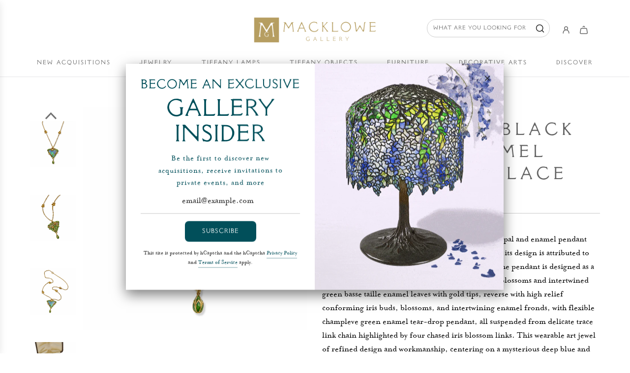

--- FILE ---
content_type: text/html; charset=utf-8
request_url: https://www.macklowegallery.com/collections/rarest-finds/products/marcus-co-black-opal-and-enamel-pendant-necklace
body_size: 92073
content:
<!doctype html>
<html class="no-js" lang="en">
<head>
  <!-- Basic page needs ================================================== -->

  
    
  <!-- Google Tag Manager -->
  <script type="text/lazyload">(function(w,d,s,l,i){w[l]=w[l]||[];w[l].push({'gtm.start':
  new Date().getTime(),event:'gtm.js'});var f=d.getElementsByTagName(s)[0],
  j=d.createElement(s),dl=l!='dataLayer'?'&l='+l:'';j.async=true;j.src=
  'https://www.googletagmanager.com/gtm.js?id='+i+dl;f.parentNode.insertBefore(j,f);
  })(window,document,'script','dataLayer','GTM-PJLJ62W');</script>
  <!-- End Google Tag Manager -->
  
      <!-- Google Tag Manager -->
  <script>(function(w,d,s,l,i){w[l]=w[l]||[];w[l].push({'gtm.start':
  new Date().getTime(),event:'gtm.js'});var f=d.getElementsByTagName(s)[0],
  j=d.createElement(s),dl=l!='dataLayer'?'&l='+l:'';j.async=true;j.src=
  'https://www.googletagmanager.com/gtm.js?id='+i+dl;f.parentNode.insertBefore(j,f);
  })(window,document,'script','dataLayer','GTM-MF64HVL');</script>
  <!-- End Google Tag Manager -->
   
  <script src="https://cdnjs.cloudflare.com/ajax/libs/jquery/3.2.1/jquery.min.js"></script>

  <script src="//www.macklowegallery.com/cdn/shop/t/147/assets/owl.carousel.min.js?v=97891440811553454251768495677" ></script>

  
  <meta charset="utf-8"><meta http-equiv="X-UA-Compatible" content="IE=edge">
  <meta name="ap-verification-token" content="ovnJHT0s9Kz0qQlq">

  <link rel="preconnect" href="https://cdn.shopify.com" crossorigin><link rel="preconnect" href="https://fonts.shopifycdn.com" crossorigin><link href="//www.macklowegallery.com/cdn/shop/t/147/assets/swiper-bundle.min.css?v=127370101718424465871768495677" rel="stylesheet" type="text/css" media="all" />
  <link href="//www.macklowegallery.com/cdn/shop/t/147/assets/photoswipe.min.css?v=165459975419098386681768495677" rel="stylesheet" type="text/css" media="all" />
  <link href="//www.macklowegallery.com/cdn/shop/t/147/assets/theme.min.css?v=148636136188718745451768495677" rel="stylesheet" type="text/css" media="all" />
  <link href="//www.macklowegallery.com/cdn/shop/t/147/assets/custom.css?v=74623175111765612101768495677" rel="stylesheet" type="text/css" media="all" />
  <link href="//www.macklowegallery.com/cdn/shop/t/147/assets/owl.carousel.min.css?v=70516089817612781961768495677" rel="stylesheet" type="text/css" media="all" />
  <link href="//www.macklowegallery.com/cdn/shop/t/147/assets/owl.theme.default.min.css?v=135046118358282713361768495677" rel="stylesheet" type="text/css" media="all" />

  
    <link href="//www.macklowegallery.com/cdn/shop/t/147/assets/animate.min.css?v=68297775102622399721768495677" rel="stylesheet" type="text/css" media="all" />
  

  
    <link href="//www.macklowegallery.com/cdn/shop/t/147/assets/fancybox.min.css?v=154448737273138728031768495677" rel="stylesheet" type="text/css" media="all" />
  

  <!-- Booking Form Shadow DOM Styles -->
  <script src="//www.macklowegallery.com/cdn/shop/t/147/assets/booking-form-styles.js?v=45479873136804780581768495677" defer></script>

  
    <link rel="shortcut icon" href="//www.macklowegallery.com/cdn/shop/files/Asset_3.png?crop=center&height=180&v=1614338467&width=180" type="image/png">
    <link rel="apple-touch-icon" sizes="180x180" href="//www.macklowegallery.com/cdn/shop/files/Asset_3.png?crop=center&height=180&v=1614338467&width=180">
    <link rel="apple-touch-icon-precomposed" sizes="180x180" href="//www.macklowegallery.com/cdn/shop/files/Asset_3.png?crop=center&height=180&v=1614338467&width=180">
    <link rel="icon" type="image/png" sizes="32x32" href="//www.macklowegallery.com/cdn/shop/files/Asset_3.png?crop=center&height=32&v=1614338467&width=32">
    <link rel="icon" type="image/png" sizes="194x194" href="//www.macklowegallery.com/cdn/shop/files/Asset_3.png?crop=center&height=194&v=1614338467&width=194">
    <link rel="icon" type="image/png" sizes="192x192" href="//www.macklowegallery.com/cdn/shop/files/Asset_3.png?crop=center&height=192&v=1614338467&width=192">
    <link rel="icon" type="image/png" sizes="16x16" href="//www.macklowegallery.com/cdn/shop/files/Asset_3.png?crop=center&height=16&v=1614338467&width=16">
  

    <link rel="preload" as="font" href="//www.macklowegallery.com/cdn/fonts/lato/lato_n7.900f219bc7337bc57a7a2151983f0a4a4d9d5dcf.woff2" type="font/woff2" crossorigin>
    

    <link rel="preload" as="font" href="//www.macklowegallery.com/cdn/fonts/cormorant/cormorant_n4.bd66e8e0031690b46374315bd1c15a17a8dcd450.woff2" type="font/woff2" crossorigin>
    
<!-- Title and description ================================================== -->
  <title>
    Macklowe Gallery | Marcus &amp; Co. Black Opal and Enamel Pendant Necklace &ndash; MackloweGallery
  </title>

  
    <meta name="description" content="Created around 1900, this Art Nouveau 18K gold, opal and enamel pendant necklace was made by Marcus &amp;amp; Co., New York, and its design is attributed to George Marcus. Ordered as a special commission, the pendant is designed as a shaped black opal within a frame of chased gold iris blossoms and intertwined green basse ">
  

  <!-- Helpers ================================================== -->
  <!-- /snippets/social-meta-tags.liquid -->


<meta property="og:site_name" content="MackloweGallery">
<meta property="og:url" content="https://www.macklowegallery.com/products/marcus-co-black-opal-and-enamel-pendant-necklace">
<meta property="og:title" content="Marcus & Co. Black Opal and Enamel Pendant Necklace">
<meta property="og:type" content="product">
<meta property="og:description" content="Created around 1900, this Art Nouveau 18K gold, opal and enamel pendant necklace was made by Marcus &amp;amp; Co., New York, and its design is attributed to George Marcus. Ordered as a special commission, the pendant is designed as a shaped black opal within a frame of chased gold iris blossoms and intertwined green basse ">

  <meta property="og:price:amount" content="35,000">
  <meta property="og:price:currency" content="USD">

<meta property="og:image" content="http://www.macklowegallery.com/cdn/shop/products/N21004_702_909cb81f-29da-4cff-975c-08bd5c51b41c.jpg?v=1680622066"><meta property="og:image" content="http://www.macklowegallery.com/cdn/shop/products/N21004_705_7b718699-0371-49ed-aa2f-ce7dd64b895e.jpg?v=1680622066"><meta property="og:image" content="http://www.macklowegallery.com/cdn/shop/products/N21004_700_427e28f4-7405-459a-b3e1-9604975cf004.jpg?v=1680622066">
<meta property="og:image:alt" content="Macklowe Gallery Marcus & Co. Black Opal and Enamel Pendant Necklace"><meta property="og:image:alt" content="Macklowe Gallery Marcus & Co. Black Opal and Enamel Pendant Necklace"><meta property="og:image:alt" content="Macklowe Gallery Marcus & Co. Black Opal and Enamel Pendant Necklace">
<meta property="og:image:secure_url" content="https://www.macklowegallery.com/cdn/shop/products/N21004_702_909cb81f-29da-4cff-975c-08bd5c51b41c.jpg?v=1680622066"><meta property="og:image:secure_url" content="https://www.macklowegallery.com/cdn/shop/products/N21004_705_7b718699-0371-49ed-aa2f-ce7dd64b895e.jpg?v=1680622066"><meta property="og:image:secure_url" content="https://www.macklowegallery.com/cdn/shop/products/N21004_700_427e28f4-7405-459a-b3e1-9604975cf004.jpg?v=1680622066">


<meta name="x:card" content="summary_large_image">
<meta name="x:title" content="Marcus & Co. Black Opal and Enamel Pendant Necklace">
<meta name="x:description" content="Created around 1900, this Art Nouveau 18K gold, opal and enamel pendant necklace was made by Marcus &amp;amp; Co., New York, and its design is attributed to George Marcus. Ordered as a special commission, the pendant is designed as a shaped black opal within a frame of chased gold iris blossoms and intertwined green basse ">

  <link rel="canonical" href="https://www.macklowegallery.com/products/marcus-co-black-opal-and-enamel-pendant-necklace"/>
  <meta name="viewport" content="width=device-width, initial-scale=1, shrink-to-fit=no">
  <meta name="theme-color" content="#014f5b">

  <link rel="stylesheet" type="text/css" href="//cdn.jsdelivr.net/npm/slick-carousel@1.8.1/slick/slick.css"/>

  <!-- CSS ================================================== -->
  <style>
/*============================================================================
  #Typography
==============================================================================*/






  

  

  















/*============================================================================
  #General Variables
==============================================================================*/

   @font-face {
      font-family: 'GrecCrisp';
      src: url("https://cdn.shopify.com/s/files/1/0479/4420/4448/files/subset-GrecCrisp.woff?v=1717531033") format('woff');
       text-transform: uppercase;
    }

  @font-face {
      font-family: 'MrsEavesRoman';
      src: url("https://cdn.shopify.com/s/files/1/0479/4420/4448/files/MrsEavesOT-Roman.woff?v=1717531597") format('woff');
     text-transform: uppercase;
    }

  
:root {

  --font-weight-normal: 400;
  --font-weight-bold: 700;
  --font-weight-header-bold: 700;

  
  --header-font-stack: GrecCrisp;
  
  --header-font-weight: ;
  --header-font-style: ;
  --header-text-size: 30;
  --header-text-size-px: 30px;
  --header-mobile-text-size-px: 22px;

  --header-font-case: uppercase;
  --header-font-size: 13;
  --header-font-size-px: 13px;

  --heading-spacing: 8px;
  --heading-line-height: 1.2;
  --heading-font-case: normal;
  --heading-font-stack: FontDrop;

  
  --body-font-stack: MrsEavesRoman;
  
  --body-font-weight: ;
  --body-font-style: ;

  
    --button-font-stack: MrsEavesRoman;
  
  --button-font-weight: ;
  --button-font-style: ;

  
    --label-font-stack: MrsEavesRoman;
  
  --label-font-weight: ;
  --label-font-style: ;
  --label-font-case: uppercase;
  --label-spacing: 0px;

  
    --navigation-font-stack: GrecCrisp;
  
  --navigation-font-weight: ;
  --navigation-font-style: ;
  --navigation-font-letter-spacing: 8;

  --base-font-size-int: 18;
  --base-font-size: 18px;

  --body-font-size-12-to-em: 0.67em;
  --body-font-size-16-to-em: 0.89em;
  --body-font-size-22-to-em: 1.22em;
  --body-font-size-28-to-em: 1.56em;
  --body-font-size-36-to-em: 2.0em;

  /* Heading Sizes */

  
  --h1-size: 38px;
  --h2-size: 30px;
  --h3-size: 26px;
  --h4-size: 23px;
  --h5-size: 19px;
  --h6-size: 16px;

  --sale-badge-color: #014f5b;
  --sold-out-badge-color: #242424;
  --custom-badge-color: #494949;
  --badge-font-color: #ffffff;

  --primary-btn-text-color: #ffffff;
  --primary-btn-text-color-opacity50: rgba(255, 255, 255, 0.5);
  --primary-btn-bg-color: #014f5b;
  --primary-btn-bg-color-opacity50: rgba(1, 79, 91, 0.5);

  --button-text-case: uppercase;
  --button-font-size: 14;
  --button-font-size-px: 14px;
  --button-text-spacing-px: 1px;

  
    --text-line-clamp: none;
  

  
    --alt-btn-border-radius: 0.5rem;
  

  --text-color: #242424;
  --text-color-lighten5: #313131;
  --text-color-lighten70: #d7d7d7;
  --text-color-transparent05: rgba(36, 36, 36, 0.05);
  --text-color-transparent10: rgba(36, 36, 36, 0.1);
  --text-color-transparent15: rgba(36, 36, 36, 0.15);
  --text-color-transparent25: rgba(36, 36, 36, 0.25);
  --text-color-transparent30: rgba(36, 36, 36, 0.3);
  --text-color-transparent40: rgba(36, 36, 36, 0.4);
  --text-color-transparent50: rgba(36, 36, 36, 0.5);
  --text-color-transparent5: rgba(36, 36, 36, 0.5);
  --text-color-transparent6: rgba(36, 36, 36, 0.6);
  --text-color-transparent7: rgba(36, 36, 36, 0.7);
  --text-color-transparent8: rgba(36, 36, 36, 0.8);

  
    --heading-xl-font-size: 28px;
    --heading-l-font-size: 22px;
    --subheading-font-size: 20px;
  

  
    --small-body-font-size: 14px;
  

  --link-color: #014f5b;
  --on-sale-color: #dc3545;

  --body-color: #ffffff;
  --body-color-darken10: #e6e6e6;
  --body-color-transparent00: rgba(255, 255, 255, 0);
  --body-color-transparent50: rgba(255, 255, 255, 0.5);
  --body-color-transparent90: rgba(255, 255, 255, 0.9);

  --body-secondary-color: #f9f9fb;
  --body-secondary-color-transparent00: rgba(249, 249, 251, 0);
  --body-secondary-color-darken05: #eaeaf1;

  --color-primary-background: #ffffff;
  --color-primary-background-rgb: 255, 255, 255;
  --color-secondary-background: #f9f9fb;

  --border-color: rgba(36, 36, 36, 0.25);
  --link-border-color: rgba(1, 79, 91, 0.5);
  --border-color-darken10: #0a0a0a;

  --header-color: #ffffff;
  --header-color-darken5: #f2f2f2;

  --header-border-color: #e6e5e7;

  --announcement-text-size: 17px;
  --announcement-text-spacing: 0px;

  --logo-font-size: 18px;

  --overlay-header-text-color: #fff;
  --nav-text-color: #646464;
  --nav-text-color-transparent10: rgba(100, 100, 100, 0.1);
  --nav-text-color-transparent30: rgba(100, 100, 100, 0.3);
  --nav-text-hover: #494949;

  --color-scheme-light-background: #f9f9fb;
  --color-scheme-light-background-transparent50: rgba(249, 249, 251, 0.5);
  --color-scheme-light-background-lighten5: #ffffff;
  --color-scheme-light-background-rgb: 249, 249, 251;
  --color-scheme-light-text: #646464;
  --color-scheme-light-text-transparent10: rgba(100, 100, 100, 0.1);
  --color-scheme-light-text-transparent25: rgba(100, 100, 100, 0.25);
  --color-scheme-light-text-transparent40: rgba(100, 100, 100, 0.4);
  --color-scheme-light-text-transparent50: rgba(100, 100, 100, 0.5);
  --color-scheme-light-text-transparent60: rgba(100, 100, 100, 0.6);

  --color-scheme-feature-background: #014f5b;
  --color-scheme-feature-background-transparent50: rgba(1, 79, 91, 0.5);
  --color-scheme-feature-background-lighten5: #016574;
  --color-scheme-feature-background-rgb: 1, 79, 91;
  --color-scheme-feature-text: #f9f9fb;
  --color-scheme-feature-text-transparent10: rgba(249, 249, 251, 0.1);
  --color-scheme-feature-text-transparent25: rgba(249, 249, 251, 0.25);
  --color-scheme-feature-text-transparent40: rgba(249, 249, 251, 0.4);
  --color-scheme-feature-text-transparent50: rgba(249, 249, 251, 0.5);
  --color-scheme-feature-text-transparent60: rgba(249, 249, 251, 0.6);

  --homepage-sections-accent-secondary-color-transparent60: rgba(249, 249, 251, 0.6);

  --color-scheme-dark-background: #242424;
  --color-scheme-dark-background-transparent50: rgba(36, 36, 36, 0.5);
  --color-scheme-dark-background-rgb: 36, 36, 36;
  --color-scheme-dark-text: #bca874;
  --color-scheme-dark-text-transparent10: rgba(188, 168, 116, 0.1);
  --color-scheme-dark-text-transparent25: rgba(188, 168, 116, 0.25);
  --color-scheme-dark-text-transparent40: rgba(188, 168, 116, 0.4);
  --color-scheme-dark-text-transparent50: rgba(188, 168, 116, 0.5);
  --color-scheme-dark-text-transparent60: rgba(188, 168, 116, 0.6);

  --filter-bg-color: rgba(36, 36, 36, 0.1);

  --menu-drawer-color: #fff;
  --menu-drawer-color-darken5: #f2f2f2;
  --menu-drawer-text-color: #242424;
  --menu-drawer-text-color-transparent10: rgba(36, 36, 36, 0.1);
  --menu-drawer-text-color-transparent30: rgba(36, 36, 36, 0.3);
  --menu-drawer-border-color: rgba(36, 36, 36, 0.25);
  --menu-drawer-text-hover-color: #494949;

  --cart-drawer-color: #ffffff;
  --cart-drawer-text-color: #242424;
  --cart-drawer-text-color-transparent10: rgba(36, 36, 36, 0.1);
  --cart-drawer-text-color-transparent25: rgba(36, 36, 36, 0.25);
  --cart-drawer-text-color-transparent50: rgba(36, 36, 36, 0.5);
  --cart-drawer-text-color-lighten10: #3e3e3e;
  --cart-drawer-border-color: rgba(36, 36, 36, 0.25);

  --fancybox-overlay: url('//www.macklowegallery.com/cdn/shop/t/147/assets/fancybox_overlay.png?v=61793926319831825281768495677');

  --success-color: #28a745;
  --error-color: #DC3545;
  --warning-color: #EB9247;

  /* Shop Pay Installments variables */
  --color-body: #f9f9fb;
  --color-bg: #f9f9fb;
}
</style>

  <style data-shopify>
    *,
    *::before,
    *::after {
      box-sizing: inherit;
    }

    html {
      box-sizing: border-box;
      background-color: var(--body-color);
      height: 100%;
      margin: 0;
    }

    body {
      background-color: var(--body-color);
      min-height: 100%;
      margin: 0;
      display: grid;
      grid-template-rows: auto auto 1fr auto;
      grid-template-columns: 100%;
      overflow-x: hidden;
    }

    .sr-only {
      position: absolute;
      width: 1px;
      height: 1px;
      padding: 0;
      margin: -1px;
      overflow: hidden;
      clip: rect(0, 0, 0, 0);
      border: 0;
    }

    .sr-only-focusable:active, .sr-only-focusable:focus {
      position: static;
      width: auto;
      height: auto;
      margin: 0;
      overflow: visible;
      clip: auto;
    }
  </style>

  <!-- Header hook for plugins ================================================== -->
  <script>
  const boostSDAssetFileURL = "\/\/www.macklowegallery.com\/cdn\/shop\/t\/147\/assets\/boost_sd_assets_file_url.gif?v=36373";
  window.boostSDAssetFileURL = boostSDAssetFileURL;

  if (window.boostSDAppConfig) {
    window.boostSDAppConfig.generalSettings.custom_js_asset_url = "//www.macklowegallery.com/cdn/shop/t/147/assets/boost-sd-custom.js?v=122780396949717929531768495677";
    window.boostSDAppConfig.generalSettings.custom_css_asset_url = "//www.macklowegallery.com/cdn/shop/t/147/assets/boost-sd-custom.css?v=72809539502277619291768495677";
  }

  
</script>

    <script>window.performance && window.performance.mark && window.performance.mark('shopify.content_for_header.start');</script><meta name="google-site-verification" content="dNcStVBEhc7RlC7NVkzfwczn3E6R-5jaAYFGcFZ7HWM">
<meta id="shopify-digital-wallet" name="shopify-digital-wallet" content="/47944204448/digital_wallets/dialog">
<meta name="shopify-checkout-api-token" content="a281bc68ffb8e5fa3c8217bf9a2241b8">
<link rel="alternate" type="application/json+oembed" href="https://www.macklowegallery.com/products/marcus-co-black-opal-and-enamel-pendant-necklace.oembed">
<script async="async" src="/checkouts/internal/preloads.js?locale=en-US"></script>
<link rel="preconnect" href="https://shop.app" crossorigin="anonymous">
<script async="async" src="https://shop.app/checkouts/internal/preloads.js?locale=en-US&shop_id=47944204448" crossorigin="anonymous"></script>
<script id="apple-pay-shop-capabilities" type="application/json">{"shopId":47944204448,"countryCode":"US","currencyCode":"USD","merchantCapabilities":["supports3DS"],"merchantId":"gid:\/\/shopify\/Shop\/47944204448","merchantName":"MackloweGallery","requiredBillingContactFields":["postalAddress","email","phone"],"requiredShippingContactFields":["postalAddress","email","phone"],"shippingType":"shipping","supportedNetworks":["visa","masterCard","amex"],"total":{"type":"pending","label":"MackloweGallery","amount":"1.00"},"shopifyPaymentsEnabled":true,"supportsSubscriptions":true}</script>
<script id="shopify-features" type="application/json">{"accessToken":"a281bc68ffb8e5fa3c8217bf9a2241b8","betas":["rich-media-storefront-analytics"],"domain":"www.macklowegallery.com","predictiveSearch":true,"shopId":47944204448,"locale":"en"}</script>
<script>var Shopify = Shopify || {};
Shopify.shop = "macklowegallery.myshopify.com";
Shopify.locale = "en";
Shopify.currency = {"active":"USD","rate":"1.0"};
Shopify.country = "US";
Shopify.theme = {"name":"Winter show update {1\/15\/2026}","id":158792384748,"schema_name":"Flow","schema_version":"39.0.2","theme_store_id":801,"role":"main"};
Shopify.theme.handle = "null";
Shopify.theme.style = {"id":null,"handle":null};
Shopify.cdnHost = "www.macklowegallery.com/cdn";
Shopify.routes = Shopify.routes || {};
Shopify.routes.root = "/";</script>
<script type="module">!function(o){(o.Shopify=o.Shopify||{}).modules=!0}(window);</script>
<script>!function(o){function n(){var o=[];function n(){o.push(Array.prototype.slice.apply(arguments))}return n.q=o,n}var t=o.Shopify=o.Shopify||{};t.loadFeatures=n(),t.autoloadFeatures=n()}(window);</script>
<script>
  window.ShopifyPay = window.ShopifyPay || {};
  window.ShopifyPay.apiHost = "shop.app\/pay";
  window.ShopifyPay.redirectState = null;
</script>
<script id="shop-js-analytics" type="application/json">{"pageType":"product"}</script>
<script defer="defer" async type="module" src="//www.macklowegallery.com/cdn/shopifycloud/shop-js/modules/v2/client.init-shop-cart-sync_C5BV16lS.en.esm.js"></script>
<script defer="defer" async type="module" src="//www.macklowegallery.com/cdn/shopifycloud/shop-js/modules/v2/chunk.common_CygWptCX.esm.js"></script>
<script type="module">
  await import("//www.macklowegallery.com/cdn/shopifycloud/shop-js/modules/v2/client.init-shop-cart-sync_C5BV16lS.en.esm.js");
await import("//www.macklowegallery.com/cdn/shopifycloud/shop-js/modules/v2/chunk.common_CygWptCX.esm.js");

  window.Shopify.SignInWithShop?.initShopCartSync?.({"fedCMEnabled":true,"windoidEnabled":true});

</script>
<script>
  window.Shopify = window.Shopify || {};
  if (!window.Shopify.featureAssets) window.Shopify.featureAssets = {};
  window.Shopify.featureAssets['shop-js'] = {"shop-cart-sync":["modules/v2/client.shop-cart-sync_ZFArdW7E.en.esm.js","modules/v2/chunk.common_CygWptCX.esm.js"],"init-fed-cm":["modules/v2/client.init-fed-cm_CmiC4vf6.en.esm.js","modules/v2/chunk.common_CygWptCX.esm.js"],"shop-button":["modules/v2/client.shop-button_tlx5R9nI.en.esm.js","modules/v2/chunk.common_CygWptCX.esm.js"],"shop-cash-offers":["modules/v2/client.shop-cash-offers_DOA2yAJr.en.esm.js","modules/v2/chunk.common_CygWptCX.esm.js","modules/v2/chunk.modal_D71HUcav.esm.js"],"init-windoid":["modules/v2/client.init-windoid_sURxWdc1.en.esm.js","modules/v2/chunk.common_CygWptCX.esm.js"],"shop-toast-manager":["modules/v2/client.shop-toast-manager_ClPi3nE9.en.esm.js","modules/v2/chunk.common_CygWptCX.esm.js"],"init-shop-email-lookup-coordinator":["modules/v2/client.init-shop-email-lookup-coordinator_B8hsDcYM.en.esm.js","modules/v2/chunk.common_CygWptCX.esm.js"],"init-shop-cart-sync":["modules/v2/client.init-shop-cart-sync_C5BV16lS.en.esm.js","modules/v2/chunk.common_CygWptCX.esm.js"],"avatar":["modules/v2/client.avatar_BTnouDA3.en.esm.js"],"pay-button":["modules/v2/client.pay-button_FdsNuTd3.en.esm.js","modules/v2/chunk.common_CygWptCX.esm.js"],"init-customer-accounts":["modules/v2/client.init-customer-accounts_DxDtT_ad.en.esm.js","modules/v2/client.shop-login-button_C5VAVYt1.en.esm.js","modules/v2/chunk.common_CygWptCX.esm.js","modules/v2/chunk.modal_D71HUcav.esm.js"],"init-shop-for-new-customer-accounts":["modules/v2/client.init-shop-for-new-customer-accounts_ChsxoAhi.en.esm.js","modules/v2/client.shop-login-button_C5VAVYt1.en.esm.js","modules/v2/chunk.common_CygWptCX.esm.js","modules/v2/chunk.modal_D71HUcav.esm.js"],"shop-login-button":["modules/v2/client.shop-login-button_C5VAVYt1.en.esm.js","modules/v2/chunk.common_CygWptCX.esm.js","modules/v2/chunk.modal_D71HUcav.esm.js"],"init-customer-accounts-sign-up":["modules/v2/client.init-customer-accounts-sign-up_CPSyQ0Tj.en.esm.js","modules/v2/client.shop-login-button_C5VAVYt1.en.esm.js","modules/v2/chunk.common_CygWptCX.esm.js","modules/v2/chunk.modal_D71HUcav.esm.js"],"shop-follow-button":["modules/v2/client.shop-follow-button_Cva4Ekp9.en.esm.js","modules/v2/chunk.common_CygWptCX.esm.js","modules/v2/chunk.modal_D71HUcav.esm.js"],"checkout-modal":["modules/v2/client.checkout-modal_BPM8l0SH.en.esm.js","modules/v2/chunk.common_CygWptCX.esm.js","modules/v2/chunk.modal_D71HUcav.esm.js"],"lead-capture":["modules/v2/client.lead-capture_Bi8yE_yS.en.esm.js","modules/v2/chunk.common_CygWptCX.esm.js","modules/v2/chunk.modal_D71HUcav.esm.js"],"shop-login":["modules/v2/client.shop-login_D6lNrXab.en.esm.js","modules/v2/chunk.common_CygWptCX.esm.js","modules/v2/chunk.modal_D71HUcav.esm.js"],"payment-terms":["modules/v2/client.payment-terms_CZxnsJam.en.esm.js","modules/v2/chunk.common_CygWptCX.esm.js","modules/v2/chunk.modal_D71HUcav.esm.js"]};
</script>
<script>(function() {
  var isLoaded = false;
  function asyncLoad() {
    if (isLoaded) return;
    isLoaded = true;
    var urls = ["\/\/code.tidio.co\/rktuoad4fwjfulshtizfewqc6n0oiltf.js?shop=macklowegallery.myshopify.com","\/\/www.powr.io\/powr.js?powr-token=macklowegallery.myshopify.com\u0026external-type=shopify\u0026shop=macklowegallery.myshopify.com","\/\/cdn.shopify.com\/proxy\/880a6dbdf42574aac53e58023c33830c0abc8a220f55bfa6b27c2a47598d08b2\/bucket.useifsapp.com\/theme-files-min\/js\/ifs-script-tag-min.js?v=2\u0026shop=macklowegallery.myshopify.com\u0026sp-cache-control=cHVibGljLCBtYXgtYWdlPTkwMA","\/\/cdn.shopify.com\/proxy\/c7b2f08ca4ba34f942c0f4528bc9e293a5b5877f4f7082d7f4b0471d5b71fdc8\/macklowegallery.bookthatapp.com\/javascripts\/bta.js?shop=macklowegallery.myshopify.com\u0026sp-cache-control=cHVibGljLCBtYXgtYWdlPTkwMA","\/\/cdn.shopify.com\/proxy\/9b66eee2ac854260aa982cf96947b8420dfb72fe95eecc43ac4a4e88b5505a94\/macklowegallery.bookthatapp.com\/javascripts\/bta-installed.js?shop=macklowegallery.myshopify.com\u0026sp-cache-control=cHVibGljLCBtYXgtYWdlPTkwMA","\/\/cdn.shopify.com\/proxy\/2f841264330d8dde1c72c69f0badbc8c13d5383c00690aade83b7df531800335\/macklowegallery.bookthatapp.com\/sdk\/v1\/js\/bta-order-status-bootstrap.min.js?shop=macklowegallery.myshopify.com\u0026sp-cache-control=cHVibGljLCBtYXgtYWdlPTkwMA"];
    for (var i = 0; i < urls.length; i++) {
      var s = document.createElement('script');
      s.type = 'text/javascript';
      s.async = true;
      s.src = urls[i];
      var x = document.getElementsByTagName('script')[0];
      x.parentNode.insertBefore(s, x);
    }
  };
  if(window.attachEvent) {
    window.attachEvent('onload', asyncLoad);
  } else {
    window.addEventListener('load', asyncLoad, false);
  }
})();</script>
<script id="__st">var __st={"a":47944204448,"offset":-18000,"reqid":"0ae4a387-5389-4fee-ad27-c8ae1f0e9810-1768840326","pageurl":"www.macklowegallery.com\/collections\/rarest-finds\/products\/marcus-co-black-opal-and-enamel-pendant-necklace","u":"1ec73de0fa5c","p":"product","rtyp":"product","rid":7904450969836};</script>
<script>window.ShopifyPaypalV4VisibilityTracking = true;</script>
<script id="captcha-bootstrap">!function(){'use strict';const t='contact',e='account',n='new_comment',o=[[t,t],['blogs',n],['comments',n],[t,'customer']],c=[[e,'customer_login'],[e,'guest_login'],[e,'recover_customer_password'],[e,'create_customer']],r=t=>t.map((([t,e])=>`form[action*='/${t}']:not([data-nocaptcha='true']) input[name='form_type'][value='${e}']`)).join(','),a=t=>()=>t?[...document.querySelectorAll(t)].map((t=>t.form)):[];function s(){const t=[...o],e=r(t);return a(e)}const i='password',u='form_key',d=['recaptcha-v3-token','g-recaptcha-response','h-captcha-response',i],f=()=>{try{return window.sessionStorage}catch{return}},m='__shopify_v',_=t=>t.elements[u];function p(t,e,n=!1){try{const o=window.sessionStorage,c=JSON.parse(o.getItem(e)),{data:r}=function(t){const{data:e,action:n}=t;return t[m]||n?{data:e,action:n}:{data:t,action:n}}(c);for(const[e,n]of Object.entries(r))t.elements[e]&&(t.elements[e].value=n);n&&o.removeItem(e)}catch(o){console.error('form repopulation failed',{error:o})}}const l='form_type',E='cptcha';function T(t){t.dataset[E]=!0}const w=window,h=w.document,L='Shopify',v='ce_forms',y='captcha';let A=!1;((t,e)=>{const n=(g='f06e6c50-85a8-45c8-87d0-21a2b65856fe',I='https://cdn.shopify.com/shopifycloud/storefront-forms-hcaptcha/ce_storefront_forms_captcha_hcaptcha.v1.5.2.iife.js',D={infoText:'Protected by hCaptcha',privacyText:'Privacy',termsText:'Terms'},(t,e,n)=>{const o=w[L][v],c=o.bindForm;if(c)return c(t,g,e,D).then(n);var r;o.q.push([[t,g,e,D],n]),r=I,A||(h.body.append(Object.assign(h.createElement('script'),{id:'captcha-provider',async:!0,src:r})),A=!0)});var g,I,D;w[L]=w[L]||{},w[L][v]=w[L][v]||{},w[L][v].q=[],w[L][y]=w[L][y]||{},w[L][y].protect=function(t,e){n(t,void 0,e),T(t)},Object.freeze(w[L][y]),function(t,e,n,w,h,L){const[v,y,A,g]=function(t,e,n){const i=e?o:[],u=t?c:[],d=[...i,...u],f=r(d),m=r(i),_=r(d.filter((([t,e])=>n.includes(e))));return[a(f),a(m),a(_),s()]}(w,h,L),I=t=>{const e=t.target;return e instanceof HTMLFormElement?e:e&&e.form},D=t=>v().includes(t);t.addEventListener('submit',(t=>{const e=I(t);if(!e)return;const n=D(e)&&!e.dataset.hcaptchaBound&&!e.dataset.recaptchaBound,o=_(e),c=g().includes(e)&&(!o||!o.value);(n||c)&&t.preventDefault(),c&&!n&&(function(t){try{if(!f())return;!function(t){const e=f();if(!e)return;const n=_(t);if(!n)return;const o=n.value;o&&e.removeItem(o)}(t);const e=Array.from(Array(32),(()=>Math.random().toString(36)[2])).join('');!function(t,e){_(t)||t.append(Object.assign(document.createElement('input'),{type:'hidden',name:u})),t.elements[u].value=e}(t,e),function(t,e){const n=f();if(!n)return;const o=[...t.querySelectorAll(`input[type='${i}']`)].map((({name:t})=>t)),c=[...d,...o],r={};for(const[a,s]of new FormData(t).entries())c.includes(a)||(r[a]=s);n.setItem(e,JSON.stringify({[m]:1,action:t.action,data:r}))}(t,e)}catch(e){console.error('failed to persist form',e)}}(e),e.submit())}));const S=(t,e)=>{t&&!t.dataset[E]&&(n(t,e.some((e=>e===t))),T(t))};for(const o of['focusin','change'])t.addEventListener(o,(t=>{const e=I(t);D(e)&&S(e,y())}));const B=e.get('form_key'),M=e.get(l),P=B&&M;t.addEventListener('DOMContentLoaded',(()=>{const t=y();if(P)for(const e of t)e.elements[l].value===M&&p(e,B);[...new Set([...A(),...v().filter((t=>'true'===t.dataset.shopifyCaptcha))])].forEach((e=>S(e,t)))}))}(h,new URLSearchParams(w.location.search),n,t,e,['guest_login'])})(!0,!0)}();</script>
<script integrity="sha256-4kQ18oKyAcykRKYeNunJcIwy7WH5gtpwJnB7kiuLZ1E=" data-source-attribution="shopify.loadfeatures" defer="defer" src="//www.macklowegallery.com/cdn/shopifycloud/storefront/assets/storefront/load_feature-a0a9edcb.js" crossorigin="anonymous"></script>
<script crossorigin="anonymous" defer="defer" src="//www.macklowegallery.com/cdn/shopifycloud/storefront/assets/shopify_pay/storefront-65b4c6d7.js?v=20250812"></script>
<script data-source-attribution="shopify.dynamic_checkout.dynamic.init">var Shopify=Shopify||{};Shopify.PaymentButton=Shopify.PaymentButton||{isStorefrontPortableWallets:!0,init:function(){window.Shopify.PaymentButton.init=function(){};var t=document.createElement("script");t.src="https://www.macklowegallery.com/cdn/shopifycloud/portable-wallets/latest/portable-wallets.en.js",t.type="module",document.head.appendChild(t)}};
</script>
<script data-source-attribution="shopify.dynamic_checkout.buyer_consent">
  function portableWalletsHideBuyerConsent(e){var t=document.getElementById("shopify-buyer-consent"),n=document.getElementById("shopify-subscription-policy-button");t&&n&&(t.classList.add("hidden"),t.setAttribute("aria-hidden","true"),n.removeEventListener("click",e))}function portableWalletsShowBuyerConsent(e){var t=document.getElementById("shopify-buyer-consent"),n=document.getElementById("shopify-subscription-policy-button");t&&n&&(t.classList.remove("hidden"),t.removeAttribute("aria-hidden"),n.addEventListener("click",e))}window.Shopify?.PaymentButton&&(window.Shopify.PaymentButton.hideBuyerConsent=portableWalletsHideBuyerConsent,window.Shopify.PaymentButton.showBuyerConsent=portableWalletsShowBuyerConsent);
</script>
<script data-source-attribution="shopify.dynamic_checkout.cart.bootstrap">document.addEventListener("DOMContentLoaded",(function(){function t(){return document.querySelector("shopify-accelerated-checkout-cart, shopify-accelerated-checkout")}if(t())Shopify.PaymentButton.init();else{new MutationObserver((function(e,n){t()&&(Shopify.PaymentButton.init(),n.disconnect())})).observe(document.body,{childList:!0,subtree:!0})}}));
</script>
<script id='scb4127' type='text/javascript' async='' src='https://www.macklowegallery.com/cdn/shopifycloud/privacy-banner/storefront-banner.js'></script><link id="shopify-accelerated-checkout-styles" rel="stylesheet" media="screen" href="https://www.macklowegallery.com/cdn/shopifycloud/portable-wallets/latest/accelerated-checkout-backwards-compat.css" crossorigin="anonymous">
<style id="shopify-accelerated-checkout-cart">
        #shopify-buyer-consent {
  margin-top: 1em;
  display: inline-block;
  width: 100%;
}

#shopify-buyer-consent.hidden {
  display: none;
}

#shopify-subscription-policy-button {
  background: none;
  border: none;
  padding: 0;
  text-decoration: underline;
  font-size: inherit;
  cursor: pointer;
}

#shopify-subscription-policy-button::before {
  box-shadow: none;
}

      </style>

<script>window.performance && window.performance.mark && window.performance.mark('shopify.content_for_header.end');</script>

  <script defer src="//www.macklowegallery.com/cdn/shop/t/147/assets/eventBus.js?v=100401504747444416941768495677"></script>

  <script type="text/javascript">
		window.wetheme = {
			name: 'Flow',
			webcomponentRegistry: {
        registry: {},
				checkScriptLoaded: function(key) {
					return window.wetheme.webcomponentRegistry.registry[key] ? true : false
				},
        register: function(registration) {
            if(!window.wetheme.webcomponentRegistry.checkScriptLoaded(registration.key)) {
              window.wetheme.webcomponentRegistry.registry[registration.key] = registration
            }
        }
      }
    };
	</script>

  

  
  <script type="text/javascript" async="" src="https://static.klaviyo.com/onsite/js/klaviyo.js?company_id=X45AKZ"></script>
  <script type="text/javascript"> 
  //Initialize the Klaviyo object on page load
  !function(){if(!window.klaviyo){window._klOnsite=window._klOnsite||[];try{window.klaviyo=new Proxy({},{get:function(n,i){return"push"===i?function(){var n;(n=window._klOnsite).push.apply(n,arguments)}:function(){for(var n=arguments.length,o=new Array(n),w=0;w<n;w++)o[w]=arguments[w];var t="function"==typeof o[o.length-1]?o.pop():void 0,e=new Promise((function(n){window._klOnsite.push([i].concat(o,[function(i){t&&t(i),n(i)}]))}));return e}}})}catch(n){window.klaviyo=window.klaviyo||[],window.klaviyo.push=function(){var n;(n=window._klOnsite).push.apply(n,arguments)}}}}(); </script>
  <script type="text/javascript">
  //Customer accounts
  var klaviyo = window.klaviyo || [];
  if ("") {klaviyo.identify({"$email" : ""})};
  </script>
  
  <script type="text/javascript">
    // document.addEventListener('DOMContentLoaded', function() {
      var formSearchs = document.querySelectorAll(".site-header__links .input-group.search-bar");
      // console.log('SEARCH FORMS', formSearchs);
      for (var i = 0; i < formSearchs.length; i++) {
        formSearchs[i].addEventListener("submit", function(event) {
            event.preventDefault();
            console.log('SEARCH BEGIN');
            klaviyo.track("Submitted Search", {
               input: event.target.querySelector(".input-group-field").value
            });
            console.log(event.target.querySelector(".input-group-field").value, 'SEARCH');
        })
      }
    // });
  </script>
  
  

  
    <script>
    // document.addEventListener('DOMContentLoaded', function () {
        var _learnq = _learnq || [];
        var itemP = {
            Name: "Marcus \u0026 Co. Black Opal and Enamel Pendant Necklace",
            ProductID: 7904450969836,
            Categories: ["Art Nouveau","Jewelry","Marcus \u0026 Co.","Necklaces \u0026 Pendants","Rarest Finds"],
            ImageURL: "https://www.macklowegallery.com/cdn/shop/products/N21004_702_909cb81f-29da-4cff-975c-08bd5c51b41c_grande.jpg?v=1680622066",
            URL: "https://www.macklowegallery.com/products/marcus-co-black-opal-and-enamel-pendant-necklace",
            Brand: "Macklowe Gallery",
            Price: "$35,000",
            CompareAtPrice: "$0"
        };
      
        klaviyo.track("Viewed Product", {
           item: itemP
        }); 
    
        klaviyo.track("trackViewedItem", {
            Title: itemP.Name,
            ItemId: itemP.ProductID,
            Categories: itemP.Categories,
            ImageUrl: itemP.ImageURL,
            Url: itemP.URL,
            Metadata: {
                Brand: itemP.Brand,
                Price: itemP.Price,
                CompareAtPrice: itemP.CompareAtPrice
            }
        }); 
    
      var classname = document.getElementsByClassName("product--add-to-cart-button");
      var addToCart = function() {
          klaviyo.track("Added to Cart", itemP); 
      }; 
      for (var i = 0; i < classname.length; i++) {
        classname[i].addEventListener('click', addToCart, false);
      }
    // });
    </script>
  
  
  <script>document.documentElement.className = document.documentElement.className.replace('no-js', 'js');</script>
<!-- BEGIN app block: shopify://apps/boost-ai-search-filter/blocks/instant-search-app-embedded/7fc998ae-a150-4367-bab8-505d8a4503f7 --><script type="text/javascript">(function a(){!window.boostWidgetIntegration&&(window.boostWidgetIntegration={});const b=window.boostWidgetIntegration;!b.taeSettings&&(b.taeSettings={});const c=b.taeSettings;c.instantSearch={enabled:!0}})()</script><!-- END app block --><!-- BEGIN app block: shopify://apps/boost-ai-search-filter/blocks/boost-sd-ssr/7fc998ae-a150-4367-bab8-505d8a4503f7 --><script type="text/javascript">"use strict";(()=>{var __typeError=msg=>{throw TypeError(msg)};var __accessCheck=(obj,member,msg)=>member.has(obj)||__typeError("Cannot "+msg);var __privateGet=(obj,member,getter)=>(__accessCheck(obj,member,"read from private field"),getter?getter.call(obj):member.get(obj));var __privateAdd=(obj,member,value)=>member.has(obj)?__typeError("Cannot add the same private member more than once"):member instanceof WeakSet?member.add(obj):member.set(obj,value);var __privateSet=(obj,member,value,setter)=>(__accessCheck(obj,member,"write to private field"),setter?setter.call(obj,value):member.set(obj,value),value);var __privateMethod=(obj,member,method)=>(__accessCheck(obj,member,"access private method"),method);function mergeDeepMutate(target,...sources){if(!target)return target;if(sources.length===0)return target;const isObject=obj=>!!obj&&typeof obj==="object";const isPlainObject=obj=>{if(!isObject(obj))return false;const proto=Object.getPrototypeOf(obj);return proto===Object.prototype||proto===null};for(const source of sources){if(!source)continue;for(const key in source){const sourceValue=source[key];if(!(key in target)){target[key]=sourceValue;continue}const targetValue=target[key];if(Array.isArray(targetValue)&&Array.isArray(sourceValue)){target[key]=targetValue.concat(...sourceValue)}else if(isPlainObject(targetValue)&&isPlainObject(sourceValue)){target[key]=mergeDeepMutate(targetValue,sourceValue)}else{target[key]=sourceValue}}}return target}var _config,_dataObjects,_modules,_cachedModulesByConstructor,_status,_cachedEventListeners,_registryBlockListeners,_readyListeners,_blocks,_Application_instances,extendAppConfigFromModules_fn,extendAppConfigFromGlobalVariables_fn,initializeDataObjects_fn,resetBlocks_fn,loadModuleEventListeners_fn;var Application=class{constructor(config,dataObjects){__privateAdd(this,_Application_instances);__privateAdd(this,_config);__privateAdd(this,_dataObjects);__privateAdd(this,_modules,[]);__privateAdd(this,_cachedModulesByConstructor,new Map);__privateAdd(this,_status,"created");__privateAdd(this,_cachedEventListeners,{});__privateAdd(this,_registryBlockListeners,[]);__privateAdd(this,_readyListeners,[]);this.mode="production";this.logLevel=1;__privateAdd(this,_blocks,{});const boostWidgetIntegration=window.boostWidgetIntegration;__privateSet(this,_config,config||{logLevel:boostWidgetIntegration?.config?.logLevel,env:"production"});this.logLevel=__privateGet(this,_config).logLevel??(this.mode==="production"?2:this.logLevel);if(__privateGet(this,_config).logLevel==null){__privateGet(this,_config).logLevel=this.logLevel}__privateSet(this,_dataObjects,dataObjects||{});this.logger={debug:(...args)=>{if(this.logLevel<=0){console.debug("Boost > [DEBUG] ",...args)}},info:(...args)=>{if(this.logLevel<=1){console.info("Boost > [INFO] ",...args)}},warn:(...args)=>{if(this.logLevel<=2){console.warn("Boost > [WARN] ",...args)}},error:(...args)=>{if(this.logLevel<=3){console.error("Boost > [ERROR] ",...args)}}}}get blocks(){return __privateGet(this,_blocks)}get config(){return __privateGet(this,_config)}get dataObjects(){return __privateGet(this,_dataObjects)}get status(){return __privateGet(this,_status)}get modules(){return __privateGet(this,_modules)}bootstrap(){if(__privateGet(this,_status)==="bootstrapped"){this.logger.warn("Application already bootstrapped");return}if(__privateGet(this,_status)==="started"){this.logger.warn("Application already started");return}__privateMethod(this,_Application_instances,loadModuleEventListeners_fn).call(this);this.dispatchLifecycleEvent({name:"onBeforeAppBootstrap",payload:null});if(__privateGet(this,_config)?.customization?.app?.onBootstrap){__privateGet(this,_config).customization.app.onBootstrap(this)}__privateMethod(this,_Application_instances,extendAppConfigFromModules_fn).call(this);__privateMethod(this,_Application_instances,extendAppConfigFromGlobalVariables_fn).call(this);__privateMethod(this,_Application_instances,initializeDataObjects_fn).call(this);this.assignGlobalVariables();__privateSet(this,_status,"bootstrapped");this.dispatchLifecycleEvent({name:"onAppBootstrap",payload:null})}async initModules(){await Promise.all(__privateGet(this,_modules).map(async module=>{if(!module.shouldInit()){this.logger.info("Module not initialized",module.constructor.name,"shouldInit returned false");return}module.onBeforeModuleInit?.();this.dispatchLifecycleEvent({name:"onBeforeModuleInit",payload:{module}});this.logger.info(`Initializing ${module.constructor.name} module`);try{await module.init();this.dispatchLifecycleEvent({name:"onModuleInit",payload:{module}})}catch(error){this.logger.error(`Error initializing module ${module.constructor.name}:`,error);this.dispatchLifecycleEvent({name:"onModuleError",payload:{module,error:error instanceof Error?error:new Error(String(error))}})}}))}getModule(constructor){const module=__privateGet(this,_cachedModulesByConstructor).get(constructor);if(module&&!module.shouldInit()){return void 0}return module}getModuleByName(name){const module=__privateGet(this,_modules).find(mod=>{const ModuleClass=mod.constructor;return ModuleClass.moduleName===name});if(module&&!module.shouldInit()){return void 0}return module}registerBlock(block){if(!block.id){this.logger.error("Block id is required");return}const blockId=block.id;if(__privateGet(this,_blocks)[blockId]){this.logger.error(`Block with id ${blockId} already exists`);return}__privateGet(this,_blocks)[blockId]=block;if(window.boostWidgetIntegration.blocks){window.boostWidgetIntegration.blocks[blockId]=block}this.dispatchLifecycleEvent({name:"onRegisterBlock",payload:{block}});__privateGet(this,_registryBlockListeners).forEach(listener=>{try{listener(block)}catch(error){this.logger.error("Error in registry block listener:",error)}})}addRegistryBlockListener(listener){__privateGet(this,_registryBlockListeners).push(listener);Object.values(__privateGet(this,_blocks)).forEach(block=>{try{listener(block)}catch(error){this.logger.error("Error in registry block listener for existing block:",error)}})}removeRegistryBlockListener(listener){const index=__privateGet(this,_registryBlockListeners).indexOf(listener);if(index>-1){__privateGet(this,_registryBlockListeners).splice(index,1)}}onReady(handler){if(__privateGet(this,_status)==="started"){try{handler()}catch(error){this.logger.error("Error in ready handler:",error)}}else{__privateGet(this,_readyListeners).push(handler)}}assignGlobalVariables(){if(!window.boostWidgetIntegration){window.boostWidgetIntegration={}}Object.assign(window.boostWidgetIntegration,{TAEApp:this,config:this.config,dataObjects:__privateGet(this,_dataObjects),blocks:this.blocks})}async start(){this.logger.info("Application starting");this.bootstrap();this.dispatchLifecycleEvent({name:"onBeforeAppStart",payload:null});await this.initModules();__privateSet(this,_status,"started");this.dispatchLifecycleEvent({name:"onAppStart",payload:null});__privateGet(this,_readyListeners).forEach(listener=>{try{listener()}catch(error){this.logger.error("Error in ready listener:",error)}});if(__privateGet(this,_config)?.customization?.app?.onStart){__privateGet(this,_config).customization.app.onStart(this)}}destroy(){if(__privateGet(this,_status)!=="started"){this.logger.warn("Application not started yet");return}__privateGet(this,_modules).forEach(module=>{this.dispatchLifecycleEvent({name:"onModuleDestroy",payload:{module}});module.destroy()});__privateSet(this,_modules,[]);__privateMethod(this,_Application_instances,resetBlocks_fn).call(this);__privateSet(this,_status,"destroyed");this.dispatchLifecycleEvent({name:"onAppDestroy",payload:null})}setLogLevel(level){this.logLevel=level;this.updateConfig({logLevel:level})}loadModule(ModuleConstructor){if(!ModuleConstructor){return this}const app=this;const moduleInstance=new ModuleConstructor(app);if(__privateGet(app,_cachedModulesByConstructor).has(ModuleConstructor)){this.logger.warn(`Module ${ModuleConstructor.name} already loaded`);return app}__privateGet(this,_modules).push(moduleInstance);__privateGet(this,_cachedModulesByConstructor).set(ModuleConstructor,moduleInstance);this.logger.info(`Module ${ModuleConstructor.name} already loaded`);return app}updateConfig(newConfig){if(typeof newConfig==="function"){__privateSet(this,_config,newConfig(__privateGet(this,_config)))}else{mergeDeepMutate(__privateGet(this,_config),newConfig)}return this.config}dispatchLifecycleEvent(event){switch(event.name){case"onBeforeAppBootstrap":this.triggerEvent("onBeforeAppBootstrap",event);break;case"onAppBootstrap":this.logger.info("Application bootstrapped");this.triggerEvent("onAppBootstrap",event);break;case"onBeforeModuleInit":this.triggerEvent("onBeforeModuleInit",event);break;case"onModuleInit":this.logger.info(`Module ${event.payload.module.constructor.name} initialized`);this.triggerEvent("onModuleInit",event);break;case"onModuleDestroy":this.logger.info(`Module ${event.payload.module.constructor.name} destroyed`);this.triggerEvent("onModuleDestroy",event);break;case"onBeforeAppStart":this.triggerEvent("onBeforeAppStart",event);break;case"onAppStart":this.logger.info("Application started");this.triggerEvent("onAppStart",event);break;case"onAppDestroy":this.logger.info("Application destroyed");this.triggerEvent("onAppDestroy",event);break;case"onAppError":this.logger.error("Application error",event.payload.error);this.triggerEvent("onAppError",event);break;case"onModuleError":this.logger.error("Module error",event.payload.module.constructor.name,event.payload.error);this.triggerEvent("onModuleError",event);break;case"onRegisterBlock":this.logger.info(`Block registered with id: ${event.payload.block.id}`);this.triggerEvent("onRegisterBlock",event);break;default:this.logger.warn("Unknown lifecycle event",event);break}}triggerEvent(eventName,event){const eventListeners=__privateGet(this,_cachedEventListeners)[eventName];if(eventListeners){eventListeners.forEach(listener=>{try{if(eventName==="onRegisterBlock"&&event.payload&&"block"in event.payload){listener(event.payload.block)}else{listener(event)}}catch(error){this.logger.error(`Error in event listener for ${eventName}:`,error,"Event data:",event)}})}}};_config=new WeakMap;_dataObjects=new WeakMap;_modules=new WeakMap;_cachedModulesByConstructor=new WeakMap;_status=new WeakMap;_cachedEventListeners=new WeakMap;_registryBlockListeners=new WeakMap;_readyListeners=new WeakMap;_blocks=new WeakMap;_Application_instances=new WeakSet;extendAppConfigFromModules_fn=function(){__privateGet(this,_modules).forEach(module=>{const extendAppConfig=module.extendAppConfig;if(extendAppConfig){mergeDeepMutate(__privateGet(this,_config),extendAppConfig)}})};extendAppConfigFromGlobalVariables_fn=function(){const initializedGlobalConfig=window.boostWidgetIntegration?.config;if(initializedGlobalConfig){mergeDeepMutate(__privateGet(this,_config),initializedGlobalConfig)}};initializeDataObjects_fn=function(){__privateGet(this,_modules).forEach(module=>{const dataObject=module.dataObject;if(dataObject){mergeDeepMutate(__privateGet(this,_dataObjects),dataObject)}})};resetBlocks_fn=function(){this.logger.info("Resetting all blocks");__privateSet(this,_blocks,{})};loadModuleEventListeners_fn=function(){__privateSet(this,_cachedEventListeners,{});const eventNames=["onBeforeAppBootstrap","onAppBootstrap","onModuleInit","onModuleDestroy","onBeforeAppStart","onAppStart","onAppDestroy","onAppError","onModuleError","onRegisterBlock"];__privateGet(this,_modules).forEach(module=>{eventNames.forEach(eventName=>{const eventListener=(...args)=>{if(this.status==="bootstrapped"||this.status==="started"){if(!module.shouldInit())return}return module[eventName]?.(...args)};if(typeof eventListener==="function"){if(!__privateGet(this,_cachedEventListeners)[eventName]){__privateGet(this,_cachedEventListeners)[eventName]=[]}if(eventName==="onRegisterBlock"){__privateGet(this,_cachedEventListeners)[eventName]?.push((block=>{eventListener.call(module,block)}))}else{__privateGet(this,_cachedEventListeners)[eventName]?.push(eventListener.bind(module))}}})})};var _app;var Module=class{constructor(app){__privateAdd(this,_app);__privateSet(this,_app,app)}shouldInit(){return true}destroy(){__privateSet(this,_app,void 0)}init(){}get app(){if(!__privateGet(this,_app)){throw new Error("Module not initialized")}return Object.freeze(__privateGet(this,_app))}get extendAppConfig(){return{}}get dataObject(){return{}}};_app=new WeakMap;var _boostTAEApp;var BoostTAEAppModule=class extends Module{constructor(){super(...arguments);__privateAdd(this,_boostTAEApp,null)}get TAEApp(){const boostTAE=getBoostTAE();if(!boostTAE){throw new Error("Boost TAE is not initialized")}__privateSet(this,_boostTAEApp,boostTAE);return __privateGet(this,_boostTAEApp)}get TAEAppConfig(){return this.TAEApp.config}get TAEAppDataObjects(){return this.TAEApp.dataObjects}};_boostTAEApp=new WeakMap;var AdditionalElement=class extends BoostTAEAppModule{get extendAppConfig(){return {additionalElementSettings:Object.assign(
        {
          
        }, {"customSortingList":"relevance|best-selling|manual|title-ascending|title-descending|price-ascending|price-descending|created-ascending|created-descending","enableCollectionSearch":false})};}};AdditionalElement.moduleName="AdditionalElement";function getShortenToFullParamMap(){const shortenUrlParamList=getBoostTAE().config?.filterSettings?.shortenUrlParamList;const map={};if(!Array.isArray(shortenUrlParamList)){return map}shortenUrlParamList.forEach(item=>{if(typeof item!=="string")return;const idx=item.lastIndexOf(":");if(idx===-1)return;const full=item.slice(0,idx).trim();const short=item.slice(idx+1).trim();if(full.length>0&&short.length>0){map[short]=full}});return map}function generateUUID(){return "xxxxxxxx-xxxx-xxxx-xxxx-xxxxxxxxxxxx".replace(/[x]/g,function(){const r=Math.random()*16|0;return r.toString(16)});}function getQueryParamByKey(key){const urlParams=new URLSearchParams(window.location.search);return urlParams.get(key)}function convertValueRequestStockStatus(v){if(typeof v==="string"){if(v==="out-of-stock")return false;return true}if(Array.isArray(v)){return v.map(_v=>{if(_v==="out-of-stock"){return false}return true})}return false}function isMobileWidth(){return window.innerWidth<576}function isTabletPortraitMaxWidth(){return window.innerWidth<991}function detectDeviceByWidth(){let result="";if(isMobileWidth()){result+="mobile|"}else{result=result.replace("mobile|","")}if(isTabletPortraitMaxWidth()){result+="tablet_portrait_max"}else{result=result.replace("tablet_portrait_max","")}return result}function getSortBy(){const{generalSettings:{collection_id=0,page="collection",default_sort_by:defaultSortBy}={},additionalElementSettings:{default_sort_order:defaultSortOrder={},customSortingList}={}}=getBoostTAE().config;const defaultSortingList=["relevance","best-selling","manual","title-ascending","title-descending","price-ascending","price-descending","created-ascending","created-descending"];const sortQueryKey=getQueryParamByKey("sort");const sortingList=customSortingList?customSortingList.split("|"):defaultSortingList;if(sortQueryKey&&sortingList.includes(sortQueryKey))return sortQueryKey;const searchPage=page==="search";const collectionPage=page==="collection";if(searchPage)sortingList.splice(sortingList.indexOf("manual"),1);const{all,search}=defaultSortOrder;if(collectionPage){if(collection_id in defaultSortOrder){return defaultSortOrder[collection_id]}else if(all){return all}else if(defaultSortBy){return defaultSortBy}}else if(searchPage){return search||"relevance"}return""}var addParamsLocale=(params={})=>{params.return_all_currency_fields=false;return{...params,currency_rate:window.Shopify?.currency?.rate,currency:window.Shopify?.currency?.active,country:window.Shopify?.country}};var getLocalStorage=key=>{try{const value=localStorage.getItem(key);if(value)return JSON.parse(value);return null}catch{return null}};var setLocalStorage=(key,value)=>{try{localStorage.setItem(key,JSON.stringify(value))}catch(error){getBoostTAE().logger.error("Error setLocalStorage",error)}};var removeLocalStorage=key=>{try{localStorage.removeItem(key)}catch(error){getBoostTAE().logger.error("Error removeLocalStorage",error)}};function roundToNearest50(num){const remainder=num%50;if(remainder>25){return num+(50-remainder)}else{return num-remainder}}function lazyLoadImages(dom){if(!dom)return;const lazyImages=dom.querySelectorAll(".boost-sd__product-image-img[loading='lazy']");lazyImages.forEach(function(img){inViewPortHandler(img.parentElement,element=>{const imgElement=element.querySelector(".boost-sd__product-image-img[loading='lazy']");if(imgElement){imgElement.removeAttribute("loading")}})})}function inViewPortHandler(elements,callback){const observer=new IntersectionObserver(function intersectionObserverCallback(entries,observer2){entries.forEach(function(entry){if(entry.isIntersecting){callback(entry.target);observer2.unobserve(entry.target)}})});if(Array.isArray(elements)){elements.forEach(element=>observer.observe(element))}else{observer.observe(elements)}}var isBadUrl=url=>{try{if(!url){url=getWindowLocation().search}const urlString=typeof url==="string"?url:url.toString();const urlParams=decodeURIComponent(urlString).split("&");let isXSSUrl=false;if(urlParams.length>0){for(let i=0;i<urlParams.length;i++){const param=urlParams[i];isXSSUrl=isBadSearchTerm(param);if(isXSSUrl)break}}return isXSSUrl}catch{return true}};var getWindowLocation=()=>{const href=window.location.href;const escapedHref=href.replace(/%3C/g,"&lt;").replace(/%3E/g,"&gt;");const rebuildHrefArr=[];for(let i=0;i<escapedHref.length;i++){rebuildHrefArr.push(escapedHref.charAt(i))}const rebuildHref=rebuildHrefArr.join("").split("&lt;").join("%3C").split("&gt;").join("%3E");let rebuildSearch="";const hrefWithoutHash=rebuildHref.replace(/#.*$/,"");if(hrefWithoutHash.split("?").length>1){rebuildSearch=hrefWithoutHash.split("?")[1];if(rebuildSearch.length>0){rebuildSearch="?"+rebuildSearch}}return{pathname:window.location.pathname,href:rebuildHref,search:rebuildSearch}};var isBadSearchTerm=term=>{if(typeof term=="string"){term=term.toLowerCase();const domEvents=["img src","script","alert","onabort","popstate","afterprint","beforeprint","beforeunload","blur","canplay","canplaythrough","change","click","contextmenu","copy","cut","dblclick","drag","dragend","dragenter","dragleave","dragover","dragstart","drop","durationchange","ended","error","focus","focusin","focusout","fullscreenchange","fullscreenerror","hashchange","input","invalid","keydown","keypress","keyup","load","loadeddata","loadedmetadata","loadstart","mousedown","mouseenter","mouseleave","mousemove","mouseover","mouseout","mouseout","mouseup","offline","online","pagehide","pageshow","paste","pause","play","playing","progress","ratechange","resize","reset","scroll","search","seeked","seeking","select","show","stalled","submit","suspend","timeupdate","toggle","touchcancel","touchend","touchmove","touchstart","unload","volumechange","waiting","wheel"];const potentialEventRegex=new RegExp(domEvents.join("=|on"));const countOpenTag=(term.match(/</g)||[]).length;const countCloseTag=(term.match(/>/g)||[]).length;const isAlert=(term.match(/alert\(/g)||[]).length;const isConsoleLog=(term.match(/console\.log\(/g)||[]).length;const isExecCommand=(term.match(/execCommand/g)||[]).length;const isCookie=(term.match(/document\.cookie/g)||[]).length;const isJavascript=(term.match(/j.*a.*v.*a.*s.*c.*r.*i.*p.*t/g)||[]).length;const isPotentialEvent=potentialEventRegex.test(term);if(countOpenTag>0&&countCloseTag>0||countOpenTag>1||countCloseTag>1||isAlert||isConsoleLog||isExecCommand||isCookie||isJavascript||isPotentialEvent){return true}}return false};var isCollectionPage=()=>{return getBoostTAE().config.generalSettings?.page==="collection"};var isSearchPage=()=>{return getBoostTAE().config.generalSettings?.page==="search"};var isCartPage=()=>{return getBoostTAE().config.generalSettings?.page==="cart"};var isProductPage=()=>{return getBoostTAE().config.generalSettings?.page==="product"};var isHomePage=()=>{return getBoostTAE().config.generalSettings?.page==="index"};var isVendorPage=()=>{return window.location.pathname.indexOf("/collections/vendors")>-1};var getCurrentPage=()=>{let currentPage="";switch(true){case isCollectionPage():currentPage="collection_page";break;case isSearchPage():currentPage="search_page";break;case isProductPage():currentPage="product_page";break;case isCartPage():currentPage="cart_page";break;case isHomePage():currentPage="home_page";break;default:break}return currentPage};var checkExistFilterOptionParam=()=>{const queryParams=new URLSearchParams(window.location.search);const shortenToFullMap=getShortenToFullParamMap();const hasShortenMap=Object.keys(shortenToFullMap).length>0;for(const[key]of queryParams.entries()){if(key.indexOf("pf_")>-1){return true}if(hasShortenMap&&shortenToFullMap[key]){return true}}return false};function getCustomerId(){return window?.__st?.cid||window?.meta?.page?.customerId||window?.ShopifyAnalytics?.meta?.page?.customerId||window?.ShopifyAnalytics?.lib?.user?.()?.traits()?.uniqToken}function isShopifyTypePage(){return window.location.pathname.indexOf("/collections/types")>-1}var _Analytics=class _Analytics extends BoostTAEAppModule{saveRequestId(type,request_id,bundles=[]){const requestIds=getLocalStorage(_Analytics.STORAGE_KEY_PRE_REQUEST_IDS)||{};requestIds[type]=request_id;if(Array.isArray(bundles)){bundles?.forEach(bundle=>{let placement="";switch(type){case"search":placement=_Analytics.KEY_PLACEMENT_BY_TYPE.search_page;break;case"suggest":placement=_Analytics.KEY_PLACEMENT_BY_TYPE.search_page;break;case"product_page_bundle":placement=_Analytics.KEY_PLACEMENT_BY_TYPE.product_page;break;default:break}requestIds[`${bundle.widgetId||""}_${placement}`]=request_id})}setLocalStorage(_Analytics.STORAGE_KEY_PRE_REQUEST_IDS,requestIds)}savePreAction(type){setLocalStorage(_Analytics.STORAGE_KEY_PRE_ACTION,type)}};_Analytics.moduleName="Analytics";_Analytics.STORAGE_KEY_PRE_REQUEST_IDS="boostSdPreRequestIds";_Analytics.STORAGE_KEY_PRE_ACTION="boostSdPreAction";_Analytics.KEY_PLACEMENT_BY_TYPE={product_page:"product_page",search_page:"search_page",instant_search:"instant_search"};var Analytics=_Analytics;var AppSettings=class extends BoostTAEAppModule{get extendAppConfig(){return {cdn:"https://cdn.boostcommerce.io",bundleUrl:"https://services.mybcapps.com/bc-sf-filter/bundles",productUrl:"https://services.mybcapps.com/bc-sf-filter/products",subscriptionUrl:"https://services.mybcapps.com/bc-sf-filter/subscribe-b2s",taeSettings:window.boostWidgetIntegration?.taeSettings||{instantSearch:{enabled:false}},generalSettings:Object.assign(
  {preview_mode:false,preview_path:"",page:"product",custom_js_asset_url:"",custom_css_asset_url:"",collection_id: 398333280492,collection_handle:"rarest-finds",collection_product_count: 18,...
            {
              
              
                product_id: 7904450969836,
              
            },collection_tags: null,current_tags: null,default_sort_by:"manual",swatch_extension:"png",no_image_url:"https://cdn.shopify.com/extensions/019b35a9-9a18-7934-9190-6624dad1621c/boost-fe-202/assets/boost-pfs-no-image.jpg",search_term:"",template:"product",currencies:["AED","AFN","ALL","AMD","ANG","AUD","AWG","AZN","BAM","BBD","BDT","BIF","BND","BOB","BSD","BWP","BZD","CAD","CDF","CHF","CNY","CRC","CVE","CZK","DJF","DKK","DOP","DZD","EGP","ETB","EUR","FJD","FKP","GBP","GMD","GNF","GTQ","GYD","HKD","HNL","HUF","IDR","ILS","INR","ISK","JMD","JPY","KES","KGS","KHR","KMF","KRW","KYD","KZT","LAK","LBP","LKR","MAD","MDL","MKD","MMK","MNT","MOP","MUR","MVR","MWK","MYR","NGN","NIO","NPR","NZD","PEN","PGK","PHP","PKR","PLN","PYG","QAR","RON","RSD","RWF","SAR","SBD","SEK","SGD","SHP","SLL","STD","THB","TJS","TOP","TTD","TWD","TZS","UAH","UGX","USD","UYU","UZS","VND","VUV","WST","XAF","XCD","XOF","XPF","YER"],current_currency:"USD",published_locales:{...
                {"en":true}
              },current_locale:"en"},
  {"addCollectionToProductUrl":true}
),translation:{},...
        {
          
          
          
            translation: {"refine":"Filter","refineMobile":"Filter","refineMobileCollapse":"Hide Filter","clear":"Clear","clearAll":"Clear All","viewMore":"View More","viewLess":"View Less","apply":"Apply","close":"Close","showLimit":"Show","collectionAll":"All","under":"Under","above":"Above","ratingStars":"Star","showResult":"Show results","searchOptions":"Search Options","loadMore":"Load More","loadMoreTotal":"{{ from }} - {{ to }} of {{ total }} Products","search":{"generalTitle":"Search","resultHeader":"Search results for \"{{ terms }}\"","resultNumber":"Showing {{ count }} results for \"{{ terms }}\"","seeAllProducts":"See all products","resultEmpty":"We are sorry! We couldn't find results for \"{{ terms }}\".{{ breakline }}But don't give up – check the spelling or try less specific search terms.","resultEmptyWithSuggestion":"Sorry, nothing found for \"{{ terms }}\". Check out these items instead?","searchTotalResult":"Showing {{ count }} result","searchTotalResults":"Showing {{ count }} results","searchPanelProduct":"Products","searchPanelCollection":"Collections","searchPanelPage":"Blogs & Pages","searchTipsTitle":"Search tips","searchTipsContent":"Please double-check your spelling.{{ breakline }}Use more generic search terms.{{ breakline }}Enter fewer keywords.{{ breakline }}Try searching by product type, brand, model number or product feature.","noSearchResultSearchTermLabel":"Check out some of these popular searches","noSearchResultProductsLabel":"Trending products","searchBoxOnclickRecentSearchLabel":"Recent searches","searchBoxOnclickSearchTermLabel":"Popular searches","searchBoxOnclickProductsLabel":"Trending products"},"suggestion":{"viewAll":"View all results","didYouMean":"Did you mean: {{ terms }}?","searchBoxPlaceholder":"Search","suggestQuery":"Showing results for {{ terms }}","instantSearchSuggestionsLabel":"Popular suggestions","instantSearchCollectionsLabel":"Collections","instantSearchProductsLabel":"Products","instantSearchPagesLabel":"Blog & Pages","searchBoxOnclickRecentSearchLabel":"Recent searches","searchBoxOnclickSearchTermLabel":"Popular searches","searchBoxOnclickProductsLabel":"Trending products","noSearchResultSearchTermLabel":"Check out some of these popular searches","noSearchResultProductsLabel":"Trending products"},"error":{"noFilterResult":"Sorry, no products matched your selection","noSearchResult":"Sorry, no products matched the keyword","noProducts":"No products found in this collection","noSuggestionResult":"Sorry, nothing found for \"{{ terms }}\"","noSuggestionProducts":"Sorry, nothing found for \"{{ terms }}\""},"recommendation":{"homepage-024574":"Just dropped","homepage-833243":"Best Sellers","collectionpage-485665":"Just dropped","collectionpage-427217":"Most Popular Products","productpage-387140":"Recently viewed","productpage-241111":"Frequently Bought Together","cartpage-268786":"Still interested in this?","cartpage-763368":"Similar Products"},"productItem":{"qvBtnLabel":"Quick view","atcAvailableLabel":"Add to cart","soldoutLabel":"Sold out","productItemSale":"Sale","productItemSoldOut":"Sold out","viewProductBtnLabel":"View product","atcSelectOptionsLabel":"Select options","savingAmount":"Save {{saleAmount}}","swatchButtonText1":"+{{count}}","swatchButtonText2":"+{{count}}","swatchButtonText3":"+{{count}}","inventoryInStock":"In stock","inventoryLowStock":"Only {{count}} left!","inventorySoldOut":"Sold out","atcAddingToCartBtnLabel":"Adding...","atcAddedToCartBtnLabel":"Added!","atcFailedToCartBtnLabel":"Failed!"},"quickView":{"qvQuantity":"Quantity","qvViewFullDetails":"View full details","buyItNowBtnLabel":"Buy it now","qvQuantityError":"Please input quantity"},"cart":{"atcMiniCartSubtotalLabel":"Subtotal","atcMiniCartEmptyCartLabel":"Your Cart Is Currently Empty","atcMiniCartCountItemLabel":"item","atcMiniCartCountItemLabelPlural":"items","atcMiniCartShopingCartLabel":"Your cart","atcMiniCartViewCartLabel":"View cart","atcMiniCartCheckoutLabel":"Checkout"},"recentlyViewed":{"recentProductHeading":"Recently Viewed Products"},"mostPopular":{"popularProductsHeading":"Popular Products"},"perpage":{"productCountPerPage":"Display: {{count}} per page"},"productCount":{"textDescriptionCollectionHeader":"{{count}} product","textDescriptionCollectionHeaderPlural":"{{count}} products","textDescriptionToolbar":"{{count}} product","textDescriptionToolbarPlural":"{{count}} products","textDescriptionPagination":"Showing {{from}} - {{to}} of {{total}} product","textDescriptionPaginationPlural":"Showing {{from}} - {{to}} of {{total}} products"},"pagination":{"loadPreviousText":"Load Previous Page","loadPreviousInfiniteText":"Load Previous Page","loadMoreText":"Load more","prevText":"Previous","nextText":"Next"},"sortingList":{"sorting":"Sort by","relevance":"Relevance","best-selling":"Best selling","manual":"Manual","title-ascending":"Title ascending","title-descending":"Title descending","price-ascending":"Price ascending","price-descending":"Price descending","created-ascending":"Created ascending","created-descending":"Created descending"},"collectionHeader":{"collectionAllProduct":"Products"},"breadcrumb":{"home":"Home","collections":"Collections","pagination":"Page {{ page }} of {{totalPages}}","toFrontPage":"Back to the front page"},"sliderProduct":{"prevButton":"Previous","nextButton":"Next"},"refineDesktop":"Filter","applyAll":"Apply All","back":"Back","ratingStar":"Star","ratingUp":"& Up","inCollectionSearch":"Search for products in this collection","loadPreviousPage":"Load Previous Page","viewAs":"View as","listView":"List view","gridView":"Grid view","gridViewColumns":"Grid view {{count}} Columns","filterOptions":{"filterOption|ydMhx2FJR|pf_v_vendor":"Vendor","filterOption|ydMhx2FJR|pf_pt_product_type":"Product Type","filterOption|ydMhx2FJR|pf_p_price":"Price","filterOption|9A-jCZVBsL|pf_v_vendor":"Vendor","filterOption|9A-jCZVBsL|pf_pt_product_type":"Product Type","filterOption|9A-jCZVBsL|pf_p_price":"Price"},"predictiveBundle":{}},
          
        }
      };}};AppSettings.moduleName="AppSettings";var AssetFilesLoader=class extends BoostTAEAppModule{onAppStart(){this.loadAssetFiles();this.assetLoadingPromise("themeCSS").then(()=>{this.TAEApp.updateConfig({themeCssLoaded:true})});this.assetLoadingPromise("settingsCSS").then(()=>{this.TAEApp.updateConfig({settingsCSSLoaded:true})})}loadAssetFiles(){this.loadThemeCSS();this.loadSettingsCSS();this.loadMainScript();this.loadRTLCSS();this.loadCustomizedCSSAndScript()}loadCustomizedCSSAndScript(){const{assetFilesLoader,templateMetadata}=this.TAEAppConfig;const themeCSSLinkElement=assetFilesLoader.themeCSS.element;const settingCSSLinkElement=assetFilesLoader.settingsCSS.element;const loadResources=()=>{if(this.TAEAppConfig.assetFilesLoader.themeCSS.status!=="loaded"||this.TAEAppConfig.assetFilesLoader.settingsCSS.status!=="loaded")return;if(templateMetadata?.customizeCssUrl){this.loadCSSFile("customizedCSS")}if(templateMetadata?.customizeJsUrl){this.loadScript("customizedScript")}};themeCSSLinkElement?.addEventListener("load",loadResources);settingCSSLinkElement?.addEventListener("load",loadResources)}loadSettingsCSS(){const result=this.loadCSSFile("settingsCSS");return result}loadThemeCSS(){const result=this.loadCSSFile("themeCSS");return result}loadRTLCSS(){const rtlDetected=document.documentElement.getAttribute("dir")==="rtl";if(rtlDetected){const result=this.loadCSSFile("rtlCSS");return result}}loadMainScript(){const result=this.loadScript("mainScript");return result}loadResourceByName(name,options){if(this.TAEAppConfig.assetFilesLoader[name].element)return;const assetsState=this.TAEAppConfig.assetFilesLoader[name];const resourceType=options?.resourceType||assetsState.type;const inStagingEnv=this.TAEAppConfig.env==="staging";let url=options?.url||assetsState.url;if(!url){switch(name){case"themeCSS":url=this.TAEAppConfig.templateMetadata?.themeCssUrl||this.TAEAppConfig.fallback?.themeCssUrl;if(inStagingEnv){url+=`?v=${Date.now()}`}break;case"settingsCSS":url=this.TAEAppConfig.templateMetadata?.settingsCssUrl||this.TAEAppConfig.fallback?.settingsCssUrl;break;case"rtlCSS":{const{themeCSS}=this.TAEAppConfig.assetFilesLoader;if(themeCSS.url){const themeCssUrl=new URL(themeCSS.url);const themeCssPathWithoutFilename=themeCssUrl.pathname.split("/").slice(0,-1).join("/");const rtlCssPath=themeCssPathWithoutFilename+"/rtl.css";url=new URL(rtlCssPath,themeCssUrl.origin).href;if(inStagingEnv){url+=`?v=${Date.now()}`}}break}case"mainScript":url=`${this.TAEAppConfig.cdn}/${"widget-integration"}/${inStagingEnv?"staging":this.TAEAppConfig.templateMetadata?.themeLibVersion}/${"bc-widget-integration.js"}`;if(inStagingEnv){url+=`?v=${Date.now()}`}break;case"customizedCSS":url=this.TAEAppConfig.templateMetadata?.customizeCssUrl;break;case"customizedScript":url=this.TAEAppConfig.templateMetadata?.customizeJsUrl;break}}if(!url)return;if(resourceType==="stylesheet"){const link=document.createElement("link");link.rel="stylesheet";link.type="text/css";link.media="all";link.href=url;document.head.appendChild(link);this.TAEApp.updateConfig({assetFilesLoader:{[name]:{element:link,status:"loading",url}}});link.onload=()=>{this.TAEApp.updateConfig({assetFilesLoader:{[name]:{element:link,status:"loaded",url}}})};link.onerror=()=>{this.TAEApp.updateConfig({assetFilesLoader:{[name]:{element:link,status:"error",url}}})}}else if(resourceType==="script"){const script=document.createElement("script");script.src=url;const strategy=options?.strategy;if(strategy==="async"){script.async=true}else if(strategy==="defer"){script.defer=true}if(assetsState.module){script.type="module"}if(strategy==="async"||strategy==="defer"){const link=document.createElement("link");link.rel="preload";link.as="script";link.href=url;document.head?.appendChild(link)}document.head.appendChild(script);this.TAEApp.updateConfig({assetFilesLoader:{[name]:{element:script,status:"loading",url}}});script.onload=()=>{this.TAEApp.updateConfig({assetFilesLoader:{[name]:{element:script,status:"loaded",url}}})};script.onerror=()=>{this.TAEApp.updateConfig({assetFilesLoader:{[name]:{element:script,status:"error",url}}})};script.onprogress=()=>{this.TAEApp.updateConfig({assetFilesLoader:{[name]:{element:script,status:"loading",url}}})}}}loadCSSFile(name,url){return this.loadResourceByName(name,{url,resourceType:"stylesheet"})}loadScript(name,url,strategy){return this.loadResourceByName(name,{strategy,url,resourceType:"script"})}assetLoadingPromise(name,timeout=5e3){return new Promise((resolve,reject)=>{let timeoutNumber=null;const{assetFilesLoader}=this.TAEAppConfig;const asset=assetFilesLoader[name];if(asset.status==="loaded"){return resolve(true)}if(!asset.element){this.loadResourceByName(name)}const assetElement=this.TAEAppConfig.assetFilesLoader[name]?.element;if(!assetElement){this.TAEApp.logger.warn(`Asset ${name} not foumd`);return resolve(false)}assetElement?.addEventListener("load",()=>{if(timeoutNumber)clearTimeout(timeoutNumber);resolve(true)});assetElement?.addEventListener("error",()=>{if(timeoutNumber)clearTimeout(timeoutNumber);reject(new Error(`Failed to load asset ${name}`))});timeoutNumber=setTimeout(()=>{reject(new Error(`Timeout loading asset ${name}`))},timeout)})}get extendAppConfig(){return{themeCssLoaded:false,settingsCSSLoaded:false,assetFilesLoader:{themeCSS:{type:"stylesheet",element:null,status:"not-initialized",url:null},settingsCSS:{type:"stylesheet",element:null,status:"not-initialized",url:null},rtlCSS:{type:"stylesheet",element:null,status:"not-initialized",url:null},customizedCSS:{type:"stylesheet",element:null,status:"not-initialized",url:null},mainScript:{type:"script",element:null,status:"not-initialized",url:null},customizedScript:{type:"script",element:null,status:"not-initialized",url:null}}}}};AssetFilesLoader.moduleName="AssetFilesLoader";var B2B=class extends BoostTAEAppModule{setQueryParams(urlParams){const{b2b}=this.TAEAppConfig;if(!b2b.enabled)return;urlParams.set("company_location_id",`${b2b.current_company_id}_${b2b.current_location_id}`);const shopifyCurrencySettings=window.Shopify?.currency;if(shopifyCurrencySettings){urlParams.set("currency",shopifyCurrencySettings.active);urlParams.set("currency_rate",shopifyCurrencySettings.rate.toString())}}get extendAppConfig(){return {b2b:Object.assign({enabled:false}, 
        {
          
        }
        )};}};B2B.moduleName="B2B";var _Fallback=class _Fallback extends BoostTAEAppModule{get extendAppConfig(){return{fallback:{containerElement:".boost-sd__filter-product-list",themeCssUrl:"https://cdn.boostcommerce.io/widget-integration/theme/default/1.0.1/main.css",settingsCssUrl:"https://boost-cdn-staging.bc-solutions.net/widget-integration/theme/default/staging/default-settings.css"}}}dispatchEvent(){const enableEvent=new CustomEvent(_Fallback.EVENT_NAME);window.dispatchEvent(enableEvent)}async loadFallbackSectionFromShopify(payload){return fetch(payload.url||`${window.location.origin}/?section_id=${payload.sectionName}`).catch(error=>{this.TAEApp.logger.error("Error loading fallback section from Shopify:",error);throw error}).then(res=>res.text())}get containerElement(){const{containerElement}=this.TAEAppConfig.fallback;if(containerElement instanceof HTMLElement){return containerElement}return document.querySelector(containerElement)}async loadFilterProductFallback(){const{fallback,cdn="https://boost-cdn-prod.bc-solutions.net",templateMetadata}=this.TAEAppConfig;const customizedFallbackSettings=fallback?.customizedTemplate||templateMetadata.customizedFallback;if(customizedFallbackSettings){const{source,templateName,templateURL}=customizedFallbackSettings;switch(source){case"Shopify":{if(!templateName&&!templateURL){this.TAEApp.logger.warn("Both templateName and templateURL are undefined");return}const html=await this.loadFallbackSectionFromShopify({sectionName:templateName,url:templateURL});const container=this.containerElement;if(!container){this.TAEApp.logger.warn("Container element not found for fallback template");return}container.innerHTML=html;this.dispatchEvent();return}default:this.TAEApp.logger.warn(`Unsupported source for customized template: ${source}`);return}}const script=document.createElement("script");script.src=`${cdn}/fallback-theme/1.0.12/boost-sd-fallback-theme.js`;script.defer=true;script.onload=()=>{this.dispatchEvent()};document.body.appendChild(script)}};_Fallback.moduleName="Fallback";_Fallback.EVENT_NAME="boost-sd-enable-product-filter-fallback";var Fallback=_Fallback;var SimplifiedIntegration=class extends BoostTAEAppModule{constructor(){super(...arguments);this.ensurePlaceholder=()=>{const{simplifiedIntegration:{enabled,selectedSelector}}=this.TAEAppConfig;if(enabled&&!!selectedSelector){const container=document.querySelector(selectedSelector);this.TAEApp.logger.info(`Placeholder container found: `,container);if(container&&container instanceof HTMLElement){this.renderPlaceholder(container);this.collectionFilterModule?.initBlock()}else{this.TAEApp.logger.error(`Placeholder container not found: ${selectedSelector}. Please update the selector in Boost's app embed`)}}else if(!this.oldldSICollectionFilterContainerDetected()){this.backwardCompatibilityModule?.legacyUpdateAppStatus("ready")}}}get collectionFilterModule(){return this.TAEApp.getModule(CollectionFilter)}get backwardCompatibilityModule(){return this.TAEApp.getModule(BackwardCompatibilityV1)}get extendAppConfig(){
      
     ;return {simplifiedIntegration:{enabled:false,collectionPage:false,instantSearch:false,productListSelector:{collectionPage:[],searchPage:[]},selectedSelector:"",selectorFromMetafield:"",selectorFromAppEmbed:
            
              ""
            
             || "",allSyncedCollections:
          
            ""
          
         || {syncedCollections:[]},placeholderAdded:false,placeholder:`<!-- TEMPLATE PLACEHOLDER --><div class='boost-sd-container'><div class='boost-sd-layout boost-sd-layout--has-filter-vertical'>  <div class='boost-sd-left boost-filter-tree-column'>   <!-- TEMPLATE FILTER TREE PLACEHOLDER -->   <div id="boost-sd__filter-tree-wrapper" class="boost-sd__filter-tree-wrapper">    <div class="boost-sd__filter-tree-vertical ">     <div class="boost-sd__filter-tree-vertical-placeholder">      <div class="boost-sd__filter-tree-vertical-placeholder-item">       <span class="boost-sd__placeholder-item" style="width:80%; border-radius: 0;"></span>       <span class="boost-sd__placeholder-item" style="border-radius: 0;"></span>       <span class="boost-sd__placeholder-item" style="width:65%; border-radius: 0;"></span>       <span class="boost-sd__placeholder-item" style="width:40%; border-radius: 0;"></span>      </div>      <div class="boost-sd__filter-tree-vertical-placeholder-item">       <span class="boost-sd__placeholder-item" style="width:80%; border-radius: 0;"></span>       <span class="boost-sd__placeholder-item" style="border-radius: 0;"></span>       <span class="boost-sd__placeholder-item" style="width:65%; border-radius: 0;"></span>       <span class="boost-sd__placeholder-item" style="width:40%; border-radius: 0;"></span>      </div>      <div class="boost-sd__filter-tree-vertical-placeholder-item">       <span class="boost-sd__placeholder-item" style="width:80%; border-radius: 0;"></span>       <span class="boost-sd__placeholder-item" style="border-radius: 0;"></span>       <span class="boost-sd__placeholder-item" style="width:65%; border-radius: 0;"></span>       <span class="boost-sd__placeholder-item" style="width:40%; border-radius: 0;"></span>      </div>      <div class="boost-sd__filter-tree-vertical-placeholder-item">       <span class="boost-sd__placeholder-item" style="width:80%; border-radius: 0;"></span>       <span class="boost-sd__placeholder-item" style="border-radius: 0;"></span>       <span class="boost-sd__placeholder-item" style="width:65%; border-radius: 0;"></span>       <span class="boost-sd__placeholder-item" style="width:40%; border-radius: 0;"></span>      </div>      <div class="boost-sd__filter-tree-vertical-placeholder-item">       <span class="boost-sd__placeholder-item" style="width:80%; border-radius: 0;"></span>       <span class="boost-sd__placeholder-item" style="border-radius: 0;"></span>       <span class="boost-sd__placeholder-item" style="width:65%; border-radius: 0;"></span>       <span class="boost-sd__placeholder-item" style="width:40%; border-radius: 0;"></span>      </div>     </div>    </div>   </div>  </div>  <div class='boost-sd-right boost-product-listing-column'>   <!-- TEMPLATE TOOLBAR PLACEHOLDER-->   <div class="boost-sd__toolbar-container">    <div class="boost-sd__toolbar-inner">     <div class="boost-sd__toolbar-content">      <div class="boost-sd__toolbar boost-sd__toolbar--3_1">       <span class="boost-sd__toolbar-item boost-sd__placeholder-item" style="height: 28px; border-radius: 0;"></span>       <span class="boost-sd__toolbar-item boost-sd__placeholder-item" style="height: 28px; border-radius: 0; margin-bottom: 0"></span>       <span class="boost-sd__toolbar-item boost-sd__placeholder-item" style="height: 28px; border-radius: 0; margin-bottom: 0"></span>      </div>     </div>    </div>   </div>   <!-- TEMPLATE PRODUCT LIST PLACEHOLDER-->   <div class="boost-sd__product-list-placeholder boost-sd__product-list-placeholder--3-col">    <div class="boost-sd__product-list-placeholder-item">     <span class="boost-sd__placeholder-item" style="width: 100%; border-radius: 0;"></span>     <span class="boost-sd__placeholder-item" style="border-radius: 0;"></span>     <span class="boost-sd__placeholder-item" style="width: 80%; border-radius: 0;"></span>     <span class="boost-sd__placeholder-item" style="width: 40%; border-radius: 0;"></span>    </div>    <div class="boost-sd__product-list-placeholder-item">     <span class="boost-sd__placeholder-item" style="width: 100%; border-radius: 0;"></span>     <span class="boost-sd__placeholder-item" style="border-radius: 0;"></span>     <span class="boost-sd__placeholder-item" style="width: 80%; border-radius: 0;"></span>     <span class="boost-sd__placeholder-item" style="width: 40%; border-radius: 0;"></span>    </div>    <div class="boost-sd__product-list-placeholder-item">     <span class="boost-sd__placeholder-item" style="width: 100%; border-radius: 0;"></span>     <span class="boost-sd__placeholder-item" style="border-radius: 0;"></span>     <span class="boost-sd__placeholder-item" style="width: 80%; border-radius: 0;"></span>     <span class="boost-sd__placeholder-item" style="width: 40%; border-radius: 0;"></span>    </div>    <div class="boost-sd__product-list-placeholder-item">     <span class="boost-sd__placeholder-item" style="width: 100%; border-radius: 0;"></span>     <span class="boost-sd__placeholder-item" style="border-radius: 0;"></span>     <span class="boost-sd__placeholder-item" style="width: 80%; border-radius: 0;"></span>     <span class="boost-sd__placeholder-item" style="width: 40%; border-radius: 0;"></span>    </div>    <div class="boost-sd__product-list-placeholder-item">     <span class="boost-sd__placeholder-item" style="width: 100%; border-radius: 0;"></span>     <span class="boost-sd__placeholder-item" style="border-radius: 0;"></span>     <span class="boost-sd__placeholder-item" style="width: 80%; border-radius: 0;"></span>     <span class="boost-sd__placeholder-item" style="width: 40%; border-radius: 0;"></span>    </div>    <div class="boost-sd__product-list-placeholder-item">     <span class="boost-sd__placeholder-item" style="width: 100%; border-radius: 0;"></span>     <span class="boost-sd__placeholder-item" style="border-radius: 0;"></span>     <span class="boost-sd__placeholder-item" style="width: 80%; border-radius: 0;"></span>     <span class="boost-sd__placeholder-item" style="width: 40%; border-radius: 0;"></span>    </div>    <div class="boost-sd__product-list-placeholder-item">     <span class="boost-sd__placeholder-item" style="width: 100%; border-radius: 0;"></span>     <span class="boost-sd__placeholder-item" style="border-radius: 0;"></span>     <span class="boost-sd__placeholder-item" style="width: 80%; border-radius: 0;"></span>     <span class="boost-sd__placeholder-item" style="width: 40%; border-radius: 0;"></span>    </div>    <div class="boost-sd__product-list-placeholder-item">     <span class="boost-sd__placeholder-item" style="width: 100%; border-radius: 0;"></span>     <span class="boost-sd__placeholder-item" style="border-radius: 0;"></span>     <span class="boost-sd__placeholder-item" style="width: 80%; border-radius: 0;"></span>     <span class="boost-sd__placeholder-item" style="width: 40%; border-radius: 0;"></span>    </div>    <div class="boost-sd__product-list-placeholder-item">     <span class="boost-sd__placeholder-item" style="width: 100%; border-radius: 0;"></span>     <span class="boost-sd__placeholder-item" style="border-radius: 0;"></span>     <span class="boost-sd__placeholder-item" style="width: 80%; border-radius: 0;"></span>     <span class="boost-sd__placeholder-item" style="width: 40%; border-radius: 0;"></span>    </div>    <div class="boost-sd__product-list-placeholder-item">     <span class="boost-sd__placeholder-item" style="width: 100%; border-radius: 0;"></span>     <span class="boost-sd__placeholder-item" style="border-radius: 0;"></span>     <span class="boost-sd__placeholder-item" style="width: 80%; border-radius: 0;"></span>     <span class="boost-sd__placeholder-item" style="width: 40%; border-radius: 0;"></span>    </div>    <div class="boost-sd__product-list-placeholder-item">     <span class="boost-sd__placeholder-item" style="width: 100%; border-radius: 0;"></span>     <span class="boost-sd__placeholder-item" style="border-radius: 0;"></span>     <span class="boost-sd__placeholder-item" style="width: 80%; border-radius: 0;"></span>     <span class="boost-sd__placeholder-item" style="width: 40%; border-radius: 0;"></span>    </div>    <div class="boost-sd__product-list-placeholder-item">     <span class="boost-sd__placeholder-item" style="width: 100%; border-radius: 0;"></span>     <span class="boost-sd__placeholder-item" style="border-radius: 0;"></span>     <span class="boost-sd__placeholder-item" style="width: 80%; border-radius: 0;"></span>     <span class="boost-sd__placeholder-item" style="width: 40%; border-radius: 0;"></span>    </div>    <div class="boost-sd__product-list-placeholder-item">     <span class="boost-sd__placeholder-item" style="width: 100%; border-radius: 0;"></span>     <span class="boost-sd__placeholder-item" style="border-radius: 0;"></span>     <span class="boost-sd__placeholder-item" style="width: 80%; border-radius: 0;"></span>     <span class="boost-sd__placeholder-item" style="width: 40%; border-radius: 0;"></span>    </div>    <div class="boost-sd__product-list-placeholder-item">     <span class="boost-sd__placeholder-item" style="width: 100%; border-radius: 0;"></span>     <span class="boost-sd__placeholder-item" style="border-radius: 0;"></span>     <span class="boost-sd__placeholder-item" style="width: 80%; border-radius: 0;"></span>     <span class="boost-sd__placeholder-item" style="width: 40%; border-radius: 0;"></span>    </div>    <div class="boost-sd__product-list-placeholder-item">     <span class="boost-sd__placeholder-item" style="width: 100%; border-radius: 0;"></span>     <span class="boost-sd__placeholder-item" style="border-radius: 0;"></span>     <span class="boost-sd__placeholder-item" style="width: 80%; border-radius: 0;"></span>     <span class="boost-sd__placeholder-item" style="width: 40%; border-radius: 0;"></span>    </div>    <div class="boost-sd__product-list-placeholder-item">     <span class="boost-sd__placeholder-item" style="width: 100%; border-radius: 0;"></span>     <span class="boost-sd__placeholder-item" style="border-radius: 0;"></span>     <span class="boost-sd__placeholder-item" style="width: 80%; border-radius: 0;"></span>     <span class="boost-sd__placeholder-item" style="width: 40%; border-radius: 0;"></span>    </div>    <div class="boost-sd__product-list-placeholder-item">     <span class="boost-sd__placeholder-item" style="width: 100%; border-radius: 0;"></span>     <span class="boost-sd__placeholder-item" style="border-radius: 0;"></span>     <span class="boost-sd__placeholder-item" style="width: 80%; border-radius: 0;"></span>     <span class="boost-sd__placeholder-item" style="width: 40%; border-radius: 0;"></span>    </div>    <div class="boost-sd__product-list-placeholder-item">     <span class="boost-sd__placeholder-item" style="width: 100%; border-radius: 0;"></span>     <span class="boost-sd__placeholder-item" style="border-radius: 0;"></span>     <span class="boost-sd__placeholder-item" style="width: 80%; border-radius: 0;"></span>     <span class="boost-sd__placeholder-item" style="width: 40%; border-radius: 0;"></span>    </div>    <div class="boost-sd__product-list-placeholder-item">     <span class="boost-sd__placeholder-item" style="width: 100%; border-radius: 0;"></span>     <span class="boost-sd__placeholder-item" style="border-radius: 0;"></span>     <span class="boost-sd__placeholder-item" style="width: 80%; border-radius: 0;"></span>     <span class="boost-sd__placeholder-item" style="width: 40%; border-radius: 0;"></span>    </div>    <div class="boost-sd__product-list-placeholder-item">     <span class="boost-sd__placeholder-item" style="width: 100%; border-radius: 0;"></span>     <span class="boost-sd__placeholder-item" style="border-radius: 0;"></span>     <span class="boost-sd__placeholder-item" style="width: 80%; border-radius: 0;"></span>     <span class="boost-sd__placeholder-item" style="width: 40%; border-radius: 0;"></span>    </div>    <div class="boost-sd__product-list-placeholder-item">     <span class="boost-sd__placeholder-item" style="width: 100%; border-radius: 0;"></span>     <span class="boost-sd__placeholder-item" style="border-radius: 0;"></span>     <span class="boost-sd__placeholder-item" style="width: 80%; border-radius: 0;"></span>     <span class="boost-sd__placeholder-item" style="width: 40%; border-radius: 0;"></span>    </div>    <div class="boost-sd__product-list-placeholder-item">     <span class="boost-sd__placeholder-item" style="width: 100%; border-radius: 0;"></span>     <span class="boost-sd__placeholder-item" style="border-radius: 0;"></span>     <span class="boost-sd__placeholder-item" style="width: 80%; border-radius: 0;"></span>     <span class="boost-sd__placeholder-item" style="width: 40%; border-radius: 0;"></span>    </div>    <div class="boost-sd__product-list-placeholder-item">     <span class="boost-sd__placeholder-item" style="width: 100%; border-radius: 0;"></span>     <span class="boost-sd__placeholder-item" style="border-radius: 0;"></span>     <span class="boost-sd__placeholder-item" style="width: 80%; border-radius: 0;"></span>     <span class="boost-sd__placeholder-item" style="width: 40%; border-radius: 0;"></span>    </div>    <div class="boost-sd__product-list-placeholder-item">     <span class="boost-sd__placeholder-item" style="width: 100%; border-radius: 0;"></span>     <span class="boost-sd__placeholder-item" style="border-radius: 0;"></span>     <span class="boost-sd__placeholder-item" style="width: 80%; border-radius: 0;"></span>     <span class="boost-sd__placeholder-item" style="width: 40%; border-radius: 0;"></span>    </div>   </div>   <div class="boost-sd__pagination boost-sd__pagination--center">    <span class="boost-sd__placeholder-item" style="height: 40px; border-radius: 0;"></span>   </div>  </div></div></div><style> .boost-sd__collection-header {  width: 100%;  height: 130px;  display: block;  background: -webkit-gradient(linear,    left top,    right top,    color-stop(8%, #eee),    color-stop(18%, #e6e6e6),    color-stop(33%, #eee));  background-color: #eee;  animation: banner-place-holder-shimmer 2s linear infinite forwards; } .boost-sd__collection-header:empty {  display: block; } .boost-sd__collection-header .boost-sd__placeholder-item {  height: 130px; } @media only screen and (min-width: 992px) {  .boost-sd__collection-header,  .boost-sd__collection-header .boost-sd__placeholder-item {   height: 150px;  } } @keyframes banner-place-holder-shimmer {  0% {   background-position: -1500px 0;  }  100% {   background-position: 1500px 0;  } } .boost-sd__in-collection-search {  margin-bottom: 20px;  margin-top: 20px;  width: 100%;  max-width: 100%;  display: flex;  position: relative; } .boost-sd__in-collection-search--horizontal {  margin: 20px auto 0;  max-width: 592px; } @media only screen and (min-width: 992px) {  .boost-sd__in-collection-search {   margin-bottom: 16px;   margin-top: 16px;  } } .boost-sd__filter-tree-vertical {  margin-top: 0;  margin-right: 0; } .boost-sd__filter-tree-vertical-placeholder {  background: transparent;  width: 100%;  max-width: 100%;  display: none; } .boost-sd__filter-tree-vertical-placeholder-list {  margin: 30px 10px 0;  padding: 0;  list-style: none; } .boost-sd__filter-tree-vertical-placeholder-item {  max-width: 100%;  padding: 20px 0;  display: block; } .boost-sd__filter-tree-vertical-placeholder-item:first-child {  padding-top: 0; } .boost-sd__filter-tree-vertical-placeholder-item:not(:last-child) {  border-bottom: 1px solid #ebebeb; } .boost-sd__filter-tree-vertical-placeholder-item::before, .boost-sd__filter-tree-vertical-placeholder-item::after, { display: none; } .boost-sd__filter-tree-horizontal-placeholder {  display: none; } @media only screen and (min-width: 992px) {  .boost-sd__filter-tree-vertical {   width: 272px;  }  .boost-sd-layout .boost-sd-left .boost-sd__filter-tree-wrapper .boost-sd__filter-tree-vertical {   margin-right: 16px;   margin-left: 0;  }  .boost-sd__filter-tree-vertical-placeholder,  .boost-sd__filter-tree-horizontal-placeholder {   display: inline-block;  }  .boost-sd-layout--has-filter-horizontal {   flex-wrap: wrap;   margin-top: 0;  }  .boost-sd-layout--has-filter-horizontal .boost-sd-left,  .boost-sd-layout--has-filter-horizontal .boost-sd-right {   flex: 0 0 100%;  }  .boost-sd__filter-tree-horizontal {   width: 100%;  }  .boost-sd__filter-tree-horizontal-placeholder {   padding: 16px 0;   border-top: 1px solid #ebebeb;   width: 100%;   max-width: 100%;   background: transparent;  }  .boost-sd__filter-tree-horizontal-placeholder-list {   margin: 0;   padding: 0;   list-style: none;   border-bottom: 1px solid #e8e9eb;  }  .boost-sd__filter-tree-horizontal-placeholder-item {   border: none;   display: inline-block;   margin-right: 35px;   position: relative;  }  .boost-sd__filter-tree-horizontal-placeholder-button {   width: auto;   height: auto;   display: inline-block;   position: relative;   padding: 5px 15px 5px 0;   margin: 0;   min-height: auto;   min-width: 0;   border-radius: 0;   box-shadow: none;   background: none;   border: none;   letter-spacing: normal;   text-align: left;   cursor: pointer;  }  .boost-sd__filter-tree-horizontal-placeholder-button .boost-sd__placeholder-item {   width: 80px;   height: 10px;   display: inline-block;   margin: 0 15px 0 0;  }  .boost-sd__filter-tree-horizontal-placeholder-icon {   transform: rotate(-90deg);  } } .boost-sd__in-collection-search {  margin-bottom: 20px;  margin-top: 20px;  width: 100%;  max-width: 100%;  display: flex;  position: relative; } .boost-sd__in-collection-search--horizontal {  margin: 20px auto 0;  max-width: 592px; } @media only screen and (min-width: 992px) {  .boost-sd__in-collection-search {   margin-bottom: 16px;   margin-top: 16px;  } } .boost-sd__toolbar-container {  width: 100%;  margin-bottom: 16px; } .boost-sd__toolbar-inner {  max-width: 1216px;  margin: 0 auto; } .boost-sd__toolbar-content {  border-bottom: 1px solid #ebebeb;  border-top: 1px solid #ebebeb;  padding: 16px 0; } .boost-sd__toolbar {  align-items: center;  width: 100%;  display: flex;  flex-wrap: wrap;  column-gap: 16px;  justify-content: space-between; } .boost-sd__toolbar .boost-sd__placeholder-item {  flex-basis: 45%; } .boost-sd__toolbar .boost-sd__placeholder-item:first-child {  flex-basis: 100%;  margin-bottom: 16px; } @media only screen and (min-width: 992px) {  .boost-sd__toolbar-content {   display: flex;   align-items: center;   border-bottom: none;   padding: 16px 0 16px;   border-top: 1px solid #ebebeb;   border-bottom: 0;  }  .boost-sd__toolbar {   flex-wrap: inherit;  }  .boost-sd__toolbar .boost-sd__placeholder-item {   flex-basis: auto;  }  .boost-sd__toolbar .boost-sd__placeholder-item:first-child {   flex-basis: auto;   margin-bottom: 0;  }  .boost-sd__toolbar--3_1 .boost-sd__toolbar-item {   flex: 1;  }  .boost-sd__toolbar--3_1 .boost-sd__toolbar-item:nth-child(2) {   justify-content: center;  }  .boost-sd__toolbar--3_1 .boost-sd__toolbar-item:nth-child(3) {   justify-content: end;  } } .boost-sd__product-list-placeholder {  gap: 16px;  margin-bottom: 32px;  flex-wrap: wrap;  width: 100%;  display: flex; } .boost-sd__product-list-placeholder--1-col .boost-sd__product-list-placeholder-item {  width: 100%; } .boost-sd__product-list-placeholder--2-col .boost-sd__product-list-placeholder-item, .boost-sd__product-list-placeholder--3-col .boost-sd__product-list-placeholder-item, .boost-sd__product-list-placeholder--4-col .boost-sd__product-list-placeholder-item, .boost-sd__product-list-placeholder--5-col .boost-sd__product-list-placeholder-item, .boost-sd__product-list-placeholder--6-col .boost-sd__product-list-placeholder-item {  width: calc(50% - 8px); } .boost-sd__product-list-placeholder .boost-sd__product-list-placeholder-item .boost-sd__placeholder-item:first-child {  height: 222px; } .boost-sd__pagination {  padding-top: 10px;  padding-bottom: 10px;  justify-content: center;  align-items: center;  display: flex; } @media only screen and (min-width: 576px) {  .boost-sd__product-list-placeholder {   gap: 32px;   margin-bottom: 64px;  }  .boost-sd__product-list-placeholder--3-col .boost-sd__product-list-placeholder-item,  .boost-sd__product-list-placeholder--4-col .boost-sd__product-list-placeholder-item,  .boost-sd__product-list-placeholder--5-col .boost-sd__product-list-placeholder-item,  .boost-sd__product-list-placeholder--6-col .boost-sd__product-list-placeholder-item {   width: calc(33.3333333333% - (32px - 32px / 3));  } } @media only screen and (min-width: 992px) {  .boost-sd__product-list-placeholder .boost-sd__placeholder-item:not(:last-child) {   margin-bottom: 8px;  }  .boost-sd__product-list-placeholder .boost-sd__placeholder-item:first-child {   margin-bottom: 16px;  }  .boost-sd__product-list-placeholder--3-col .boost-sd__product-list-placeholder-item .boost-sd__placeholder-item:first-child {   height: 382px;  }  .boost-sd__product-list-placeholder--4-col .boost-sd__product-list-placeholder-item .boost-sd__placeholder-item:first-child {   height: 275px;  }  .boost-sd__product-list-placeholder--5-col .boost-sd__product-list-placeholder-item .boost-sd__placeholder-item:first-child {   height: 215px;  }  .boost-sd__product-list-placeholder--6-col .boost-sd__product-list-placeholder-item .boost-sd__placeholder-item:first-child {   height: 175px;  }  .boost-sd__product-list-placeholder--3-col .boost-sd__product-list-placeholder-item {   width: calc(33.3333333333% - (32px - 32px / 3));  }  .boost-sd__product-list-placeholder--4-col .boost-sd__product-list-placeholder-item {   width: calc(25% - (32px - 32px / 4));  }  .boost-sd__product-list-placeholder--5-col .boost-sd__product-list-placeholder-item {   width: calc(20% - (32px - 32px / 5));  }  .boost-sd__product-list-placeholder--6-col .boost-sd__product-list-placeholder-item {   width: calc(16.6666667% - (32px - 32px / 6));  } } .boost-sd-container * {  box-sizing: border-box; } .boost-sd__placeholder-item {  background: rgba(0, 0, 0, 0.07);  border-radius: 50rem;  min-width: 50px;  max-width: 100%;  height: 20px;  animation: 2s infinite place-holder-animation;  display: inline-block; } .boost-sd__placeholder-item:empty {  display: block; } .boost-sd__placeholder-item:not(:last-child) {  margin-bottom: 18px; } .boost-sd-layout {  margin: 20px auto 0; } .boost-sd-left {  position: relative; } .boost-sd-layout .boost-sd-right {  width: 100%;  margin-bottom: 20px; } @keyframes place-holder-animation {  0% {   opacity: 1;  }  50% {   opacity: 0.5;  }  100% {   opacity: 1;  } } @media only screen and (min-width: 992px) {  .boost-sd-layout {   display: flex;   max-width: 1216px;  }  .boost-sd-layout .boost-sd-right {   flex: auto;   max-width: 100%;  } }</style>`,isOnboarding:JSON.parse(
            
              ""
            
           || "false"),neededToHideElements:[]}};}init(){const app=this.TAEApp;const simplifiedIntegration=this.TAEAppConfig.simplifiedIntegration;const{templateMetadata:{integratedTheme={}}}=this.TAEAppConfig;const themeId=window.Shopify?.theme?.id;if(!themeId){app.logger.warn("Theme ID is missing");return}const themeIntegration=integratedTheme[themeId];if(!themeIntegration||Object.keys(themeIntegration).length===0){app.logger.warn("Theme is not integrated with SimplifiedIntegration flow");return}const{collectionPage=false,searchPage=false,instantSearch=false,productListSelector={}}=themeIntegration;const{page:currentPage,collection_id:collectionId=0}=this.TAEAppConfig.generalSettings;const isCollectionPage2=currentPage==="collection";const isSearchPage2=currentPage==="search";if(simplifiedIntegration.isOnboarding){const isCollectionSynced=this.checkSyncedCollection(collectionId);if(!isCollectionSynced){return}}if(isCollectionPage2&&collectionPage||isSearchPage2&&searchPage){const{collectionPage:collectionPageSelectors=[],searchPage:searchPageSelectors=[]}=productListSelector;const selectors=isCollectionPage2?collectionPageSelectors:searchPageSelectors;if(selectors.length===0){this.app.logger.warn("empty selectors");return}const elements=selectors.slice(0,-1);const mainElement=selectors[selectors.length-1];const selector=simplifiedIntegration.selectorFromAppEmbed||mainElement;simplifiedIntegration.neededToHideElements=elements;simplifiedIntegration.selectorFromMetafield=mainElement;simplifiedIntegration.selectedSelector=selector;if(selector){const intervalId=setInterval(()=>{const container=document.querySelector(selector);if(container){this.renderPlaceholder(container);clearInterval(intervalId)}},50)}this.TAEApp.updateConfig({simplifiedIntegration:{...simplifiedIntegration,...themeIntegration,enabled:true}})}if(instantSearch){this.setupISW()}}onAppStart(){document.addEventListener("DOMContentLoaded",()=>{this.ensurePlaceholder()})}oldldSICollectionFilterContainerDetected(){const productFilterBlock=document.querySelector(".boost-sd__filter-product-list");return!!productFilterBlock}checkSyncedCollection(collectionId){const{simplifiedIntegration}=this.TAEAppConfig;const{allSyncedCollections:{syncedCollections}}=simplifiedIntegration;const currentCollectionSynced=syncedCollections?.includes(collectionId);const collectionAllSynced=collectionId===0&&syncedCollections?.length>0;if(!currentCollectionSynced&&!collectionAllSynced){this.TAEApp.logger.warn("collection not synced -> fallback original theme");return false}return true}renderPlaceholder(originalContainer){const{simplifiedIntegration}=this.TAEAppConfig;const placeholder=simplifiedIntegration?.placeholder||"";const placeholderAdded=simplifiedIntegration?.placeholderAdded||false;const neededToHideElements=simplifiedIntegration?.neededToHideElements||[];const selectedSelector=simplifiedIntegration?.selectedSelector||"";if(placeholderAdded){this.TAEApp.logger.warn("placeholder already added");return}originalContainer.style.display="none";this.hideNeededElements();const newProductFilterDiv=document.createElement("div");newProductFilterDiv.innerHTML=placeholder||"";newProductFilterDiv.className="boost-sd__filter-product-list boost-sd__placeholder-product-filter-tree";originalContainer.insertAdjacentElement("afterend",newProductFilterDiv);if(simplifiedIntegration){simplifiedIntegration.placeholderAdded=true;if(neededToHideElements&&selectedSelector){neededToHideElements.push(selectedSelector)}}}hideNeededElements(){const{simplifiedIntegration:{neededToHideElements}}=this.TAEAppConfig;if(neededToHideElements&&neededToHideElements.length>0){this.hideElements(neededToHideElements)}}removePlaceholder(){const{simplifiedIntegration:{placeholderAdded}}=this.TAEAppConfig;if(placeholderAdded){const placeholder=document.querySelector(".boost-sd__placeholder-product-filter-tree");if(placeholder instanceof HTMLElement){placeholder.remove()}}}hideElements(elements){if(!Array.isArray(elements))return;elements.forEach(element=>{const el=document.querySelector(element);if(el instanceof HTMLElement){el.style.display="none"}})}setupISW(){this.TAEApp.updateConfig({taeSettings:{instantSearch:{enabled:true}}})}};SimplifiedIntegration.moduleName="SimplifiedIntegration";var _CollectionFilter=class _CollectionFilter extends BoostTAEAppModule{constructor(){super(...arguments);this.initBlock=async()=>{const filterDom=document.querySelector(".boost-sd__filter-product-list:not(.boost-sd__filter-product-list--ready)");if(!filterDom){this.app.logger.error("Filter DOM not found");this.backwardCompatibilityV1Module?.legacyUpdateAppStatus("ready");return}const appConfig=this.TAEAppConfig;const{customization}=appConfig;if(typeof customization?.filter?.beforeRender==="function"){customization.filter.beforeRender()}const filterDomId=`${this.widgetId}-${generateUUID()}`;filterDom?.classList?.add("boost-sd__filter-product-list--ready");filterDom.id=filterDomId;const urlParams=this.prepareFilterAPIQueryParams();const response=await this.filterAPI(urlParams);const block={id:filterDomId,document:filterDom,widgetId:this.widgetId,defaultSort:urlParams.get("sort")||"",defaultParams:this.filterAPIDefaultParams,filterTree:{options:[]},dynamicBundles:[]};const backwardCompatibilityV1=this.backwardCompatibilityV1Module;backwardCompatibilityV1?.legacyAssignDefaultBlockAttributes(block,filterDom,"filter");const{html,bundles}=response;if(bundles){block.dynamicBundles=bundles}if(response.filter){response.filter.options=this.updateValuesOptions(response.filter.options);block.filterTree=response.filter}try{await Promise.all([this.assetFileLoaderModule?.assetLoadingPromise("themeCSS"),this.assetFileLoaderModule?.assetLoadingPromise("settingsCSS")])}catch{}if(html){filterDom.innerHTML=html}block.cache={[urlParams.toString()]:{...response,timestamp:new Date().getTime()}};this.TAEApp.registerBlock(block);this.saveFilterAPIResponseAnalyticData(response?.meta?.rid,response.bundles);this.syncAppConfigWithFilterAPIResponse(response);this.block=block;this.backwardCompatibilityV1Module?.legacyUpdateAppStatus("ready")}}get backwardCompatibilityV1Module(){return this.TAEApp.getModule(BackwardCompatibilityV1)}get b2bModule(){return this.TAEApp.getModule(B2B)}get fallbackModule(){return this.TAEApp.getModule(Fallback)}get simplifiedIntegrationModule(){return this.TAEApp.getModule(SimplifiedIntegration)}get analyticModule(){return this.TAEApp.getModule(Analytics)}get assetFileLoaderModule(){return this.TAEApp.getModule(AssetFilesLoader)}get extendAppConfig(){return {filterUrl:"https://services.mybcapps.com/bc-sf-filter/filter",filterSettings:Object.assign({swatch_extension:"png",...
        {
          
        }}, {"showFilterOptionCount":true,"showRefineBy":true,"showOutOfStockOption":false,"showSingleOption":false,"keepToggleState":true,"changeMobileButtonLabel":false,"sortingAvailableFirst":false,"showLoading":false,"activeScrollToTop":false,"showVariantImageBasedOnSelectedFilter":"","productAndVariantAvailable":true,"availableAfterFiltering":false,"isShortenUrlParam":false,"style":{"filterTitleTextColor":"","filterTitleFontSize":"","filterTitleFontWeight":"","filterTitleFontTransform":"","filterTitleFontFamily":"","filterOptionTextColor":"","filterOptionFontSize":"","filterOptionFontFamily":"","filterMobileButtonTextColor":"","filterMobileButtonFontSize":"","filterMobileButtonFontWeight":"","filterMobileButtonFontTransform":"","filterMobileButtonFontFamily":"","filterMobileButtonBackgroundColor":""}})};}get apiEndpoint(){const{filterUrl,searchUrl}=this.app.config;const urlParams=new URLSearchParams(window.location.search);const searchQuery=urlParams.get("q");return isSearchPage()||searchQuery?searchUrl:filterUrl}get widgetId(){const{templateMetadata,generalSettings}=this.TAEAppConfig;const currentPage=generalSettings?.page||"collection";const widgetName=currentPage==="collection"?"collectionFilters":"searchPage";const widgetId=templateMetadata[widgetName]||"default";return widgetId}get filterAPIDefaultParams(){const{shop,templateSettings,templateMetadata,generalSettings,templateId,simplifiedIntegration}=this.TAEAppConfig;const historyParams=this.getHistoryParams();const productPerPage=typeof templateSettings?.themeSettings?.productList?.productsPerPage==="number"?templateSettings.themeSettings.productList.productsPerPage:16;const savedLimit=getLocalStorage(_CollectionFilter.LIMIT);const limit=savedLimit&&!isNaN(Number(savedLimit))?Number(savedLimit):productPerPage;const widgetId=this.widgetId;const isMobileViewport=isMobileWidth();const viewportWidth=window.innerWidth;const showFilterTreeByDefault=templateSettings?.filterSettings?.filterLayout==="vertical"&&templateSettings?.filterSettings?.filterTreeVerticalStyle==="style-default"?true:false;const productPerRow=isMobileViewport?templateSettings?.themeSettings?.productList?.productsPerRowOnMobile||2:templateSettings?.themeSettings?.productList?.productsPerRowOnDesktop||3;const productImageMaxWidth=isMobileViewport?viewportWidth/productPerRow:viewportWidth/(productPerRow+(showFilterTreeByDefault?1:0));const deviceTypeByViewportWidth=detectDeviceByWidth();return {_:"pf",t:Date.now().toString(),sid:generateUUID(),shop:shop.domain,page:Number(historyParams?.page||1),limit,sort:historyParams?.sort||getSortBy(),locale:generalSettings.current_locale,event_type:"init",pg:getCurrentPage(),build_filter_tree:true,collection_scope:generalSettings.collection_id||"0",money_format:shop.money_format,money_format_with_currency:shop.money_format_with_currency,widgetId,viewAs:`grid--${isMobileWidth()?templateSettings?.themeSettings?.productList?.productsPerRowOnMobile||2:templateSettings?.themeSettings?.productList?.productsPerRowOnDesktop||3}`,device:deviceTypeByViewportWidth,first_load:true,productImageWidth:roundToNearest50(productImageMaxWidth),productPerRow,widget_updated_at:templateMetadata?.updatedAt,templateId,current_locale:(window?.Shopify?.routes?.root||"/")?.replace(/\/$/,""),simplifiedIntegration:simplifiedIntegration.enabled||false,customer_id:getCustomerId(),...addParamsLocale()};}syncAppConfigWithFilterAPIResponse(res){const{shop}=this.TAEAppConfig;if(res.meta?.money_format){shop.money_format=res.meta.money_format}if(res.meta?.money_format_with_currency){shop.money_format_with_currency=res.meta.money_format_with_currency}if(res.meta?.currency){shop.currency=res.meta.currency}this.app.updateConfig({shop});this.backwardCompatibilityV1Module?.legacyUpdateAppStatus("ready")}prepareFilterAPIQueryParams(){const{generalSettings,filterSettings,customization}=this.TAEAppConfig;const paramsHistory=this.getHistoryParams();const defaultParams=this.filterAPIDefaultParams;const urlParams=new URLSearchParams;Object.entries(defaultParams).forEach(([key,value])=>{urlParams.set(key,value!==void 0?value.toString():"")});urlParams.set("search_no_result",Object.keys(paramsHistory?.paramMap||{}).length===0?"true":"false");if(paramsHistory?.paramMap){Object.keys(paramsHistory.paramMap).forEach(key=>{paramsHistory.paramMap[key].forEach(v=>urlParams.append(`${key}[]`,key.startsWith(`${defaultParams._}_st_`)?convertValueRequestStockStatus(v).toString():v))})}const searchParams=new URLSearchParams(window.location.search);const searchQuery=searchParams.get("q");if(searchQuery){if(isVendorPage())urlParams.set("vendor",searchQuery);else if(isShopifyTypePage())urlParams.set("product_type",searchQuery);else urlParams.set("q",searchQuery);if(isCollectionPage()){urlParams.set("incollection_search","true");urlParams.set("event_type","incollection_search")}this.setSearchQueryParamsWithSuggetion(urlParams)}if(generalSettings.collection_tags?.length){generalSettings.collection_tags.forEach(tag=>{urlParams.append("tag[]",tag)})}if(filterSettings.sortingAvailableFirst){urlParams.set("sort_first","available")}const availableAfterFiltering=filterSettings?.availableAfterFiltering;const productAndVariantAvailable=filterSettings?.productAndVariantAvailable;const hasFilterParams=Array.from(urlParams.keys()).some(key=>key.startsWith("pf_"));const showAvailable=!availableAfterFiltering&&productAndVariantAvailable?"true":availableAfterFiltering?hasFilterParams?"true":"false":"false";urlParams.set("product_available",showAvailable);urlParams.set("variant_available",showAvailable);this.b2bModule?.setQueryParams(urlParams);if(customization?.filter?.customizedAPIParams){const{customizedAPIParams}=customization.filter;Object.entries(customizedAPIParams).forEach(([key,value])=>{urlParams.set(key,value)})}return urlParams}setSearchQueryParamsWithSuggetion(params){const SUGGESTION_DATA="boostSDSuggestionData";const CLICK_SUGGESTION_TERM="boostSDClickSuggestionTerm";const term=getLocalStorage(CLICK_SUGGESTION_TERM);if(!term)return;const suggestionData=getLocalStorage(SUGGESTION_DATA);if(!suggestionData)return;params.set("query",suggestionData.query);params.set("parent_request_id",suggestionData.id);params.set("suggestion",term);params.set("item_rank",(suggestionData.suggestions.findIndex(item=>item===term)+1).toString());removeLocalStorage(CLICK_SUGGESTION_TERM);removeLocalStorage(SUGGESTION_DATA)}saveFilterAPIResponseAnalyticData(reqId,bundles){const type=isSearchPage()?"search":"filter";const analytic=this.analyticModule;if(reqId){analytic?.saveRequestId(type,reqId);if(bundles){analytic?.saveRequestId(type,reqId,bundles)}}analytic?.savePreAction(type)}formatPercentSaleLabel(to,from=0){let label="";if(!from){label=`under ${to}%`}else if(!to){label=`above ${from}%`}else{label=`${from}% - ${to}%`}return label}updateValuesOptions(options){if(!Array.isArray(options))return options;return options.map(option=>{if(option.filterType==="percent_sale"){option.values=option.values?.map(item=>{item.key=item.key.replace("*-",":").replace("-*",":").replace("-",":");item.label=this.formatPercentSaleLabel(item.to,item.from);return item})}return option})}async filterAPI(params){const appConfig=this.TAEAppConfig;const queryString=params.toString();const response=await fetch(`${this.apiEndpoint}?${queryString}`,{method:"GET"});const HTTP_STATUS_NEED_FALLBACK=[404,413,403,500];if(HTTP_STATUS_NEED_FALLBACK.includes(response.status)){if(appConfig.simplifiedIntegration?.enabled){const simplifiedIntegration=this.simplifiedIntegrationModule;simplifiedIntegration?.hideNeededElements();simplifiedIntegration?.removePlaceholder()}else{this.fallbackModule?.loadFilterProductFallback()}}return response.json()}getHistoryParams(){const url=new URL(window.location.href);const isXSS=isBadUrl(url);if(isXSS){window.location.href=window.location.pathname;return}const rawSearch=url.search;const FILTER_HISTORY_PREFIX="pf_";const DEFAULT_SEPARATOR=",";const REGEX_ESCAPE_PATTERN=/[.*+?^${}()|[\]\\]/g;const{searchParams}=url;const sort=searchParams.get("sort");const page=searchParams.get("page");const paramMap={};const shortenToFullMap=getShortenToFullParamMap();const separator=this.TAEAppConfig.customization?.filter?.customizedAPIParams?.multipleValueSeparator||DEFAULT_SEPARATOR;const escapedSeparator=separator.replace(REGEX_ESCAPE_PATTERN,"\\$&");const encodedSeparator=encodeURIComponent(separator);const escapedEncodedSeparator=encodedSeparator.replace(REGEX_ESCAPE_PATTERN,"\\$&");const splitRegex=new RegExp(`${escapedSeparator}|${escapedEncodedSeparator}`);for(const key of searchParams.keys()){let actualKey=key;let values;if(shortenToFullMap[key]){actualKey=shortenToFullMap[key];const escapedKey=key.replace(REGEX_ESCAPE_PATTERN,"\\$&");const matchResult=rawSearch.match(new RegExp(`[?&]${escapedKey}=([^&]+)`));const rawVal=matchResult?matchResult[1]:"";const parts=rawVal.split(splitRegex);values=parts.map(p=>decodeURIComponent(p.replace(/\+/g," ")))}else{values=searchParams.getAll(key)}if(actualKey.startsWith(FILTER_HISTORY_PREFIX)&&!paramMap[actualKey]){if(actualKey==="pf_tag"){paramMap.tag=values}else{paramMap[actualKey]=values}}}return{paramMap,sort,page}}};_CollectionFilter.moduleName="CollectionFilter";_CollectionFilter.LIMIT="boostSDLimit";_CollectionFilter.LIMIT_SETTING="boostSDLimitSetting";var CollectionFilter=_CollectionFilter;var BackwardCompatibilityV1=class extends BoostTAEAppModule{shouldInit(){const{templateMetadata:{themeLibVersion}={}}=this.TAEAppConfig;if(!themeLibVersion)return true;const feLibMajorVersion=themeLibVersion.split(".")[0];return Number(feLibMajorVersion)<=1}get collectionFilterModule(){return this.TAEApp.getModule(CollectionFilter)}init(){window.boostSDTaeUtils={lazyLoadImages,inViewPortHandler,initCollectionFilter:()=>{setTimeout(()=>{this.collectionFilterModule?.initBlock()})}}}onAppStart(){const app=this.TAEApp;const{env}=this.TAEAppConfig;const mergedCustomizedFilterParams={...(this.TAEAppConfig.customization?.filter?.customizedAPIParams || {}),...(window.boostSdCustomParams || {})};this.TAEApp.updateConfig(config=>{config.customization={...config.customization,filter:{...config.customization?.filter,customizedAPIParams:mergedCustomizedFilterParams}};return config});window.boostSdCustomParams=mergedCustomizedFilterParams;Object.assign(window.boostWidgetIntegration,{generalSettings:{...this.TAEAppConfig.generalSettings,templateId:this.TAEAppConfig.templateId},simplifiedIntegration:this.TAEAppConfig.simplifiedIntegration,taeSettings:this.TAEAppConfig.taeSettings,env,app:{[env]:{customization:{},...this.TAEAppConfig,...window.boostWidgetIntegration.app?.[env]}},customization:{...this.TAEAppConfig.customization,filter:{...this.TAEAppConfig.customization?.filter,customizedAPIParams:mergedCustomizedFilterParams}},regisCustomization:function(fc,scope){if(typeof fc==="function"&&fc.name&&!scope){const functionName=fc.name;window.boostWidgetIntegration.app[env].customization[functionName]=fc}else if(typeof fc==="function"&&fc.name&&scope){window.boostWidgetIntegration.app[env].customization[scope]=window.boostWidgetIntegration.app[env].customization[scope]||{};const functionName=fc.name;window.boostWidgetIntegration.app[env].customization[scope][functionName]=fc}else{app.logger.error("Invalid function or function does not have a name.")}}});Object.assign(window,{boostSDData:this.TAEAppDataObjects})}onBeforeAppStart(){Object.assign(window,{boostWidgetIntegration:{...window.boostWidgetIntegration,status:"initializing"}})}legacyUpdateAppStatus(status){Object.assign(window.boostWidgetIntegration,{status})}legacyIsUsingRecommendationAppV3(){return window.boostSDAppConfig?.themeInfo?.taeFeatures?.recommendation==="installed"}legacyInitRecommendationWidgets(widgets){window.boostWidgetIntegration.app[this.TAEAppConfig.env].recommendationWidgets=widgets}legacyAssignDefaultBlockAttributes(block,blockDOM,blockType){const{templateSettings}=this.app.config;Object.assign(block,{widgetInfo:templateSettings,templateSettings,app:window.boostWidgetIntegration.app?.[this.app.config.env],document:blockDOM,id:blockDOM.id||block.id,blockType:blockType||"filter"});if(!("widgetId"in block)){Object.assign(block,{widgetId:blockDOM.id||block.id})}}};BackwardCompatibilityV1.moduleName="BackwardCompatibilityV1";var BackInStock=class extends BoostTAEAppModule{constructor(){super(...arguments);this.initBlock=()=>{const bisDom=document.createElement("div");bisDom.id="bc-bis";bisDom.className="boost-sd__bis";bisDom.style.display="none";document.body.appendChild(bisDom);this.block={id:"bc-bis",document:bisDom};this.backwardCompatibilityV1Module?.legacyAssignDefaultBlockAttributes(this.block,bisDom,"backInStock");this.TAEApp.registerBlock(this.block)}}get extendAppConfig(){return {klaviyoBISUrl:"https://a.klaviyo.com/client/back-in-stock-subscriptions",backInStock:Object.assign(
  {enabled:false,productSettings:{},displaySettings:{},isTurbo:false},
  {"isTurbo":true,"displaySettings":{"button":{"type":"floating","buttonText":"Notify me when available.","textColor":"#ffffff","backgroundColor":"#000000"},"signUpForm":{"header":"Notify me","description":"Get a notification as soon as this product is back in stock by signing up below","buttonText":"Notify me when available","textColor":"#ffffff","backgroundColor":"#000000"},"confirmationMessage":{"show":true,"message":"We will notify you when the item is available.","textColor":"#FFFFFF","iconColor":"#FFFFFF","backgroundColor":"#00A47C"}},"notificationSettings":{"emailProvider":"boost","automatic":true,"customizeEmail":{"name":"","address":"back-in-stock@notifyboost.net","subject":"{{product.title_incl_variant}} is back in stock!","heading":"{{product.title_incl_variant}} is available now!","description":"Limited stock only at {{shop.name}}. Click ‘Buy now’ & grab yours before it goes out of stock again!","button":"Buy now","takeCustomerTo":"product","contentTextColor":"#FFFFFF","backgroundColor":"#000000","ctaTextColor":"#FFFFFF","ctaBackgroundColor":"#000000"},"htmlTemplate":{"content":""},"domainSettings":{"customDomain":""}},"enabled":false,"productSettings":{"showOnPreOrderProduct":{"show":false},"showOnVariantOutOfStock":{"show":false},"hideOnSpecificCollection":{"hide":false,"collectionIds":[]},"hideOnSpecificTag":{"hide":false,"tags":[]}}}
)};}get backwardCompatibilityV1Module(){return this.TAEApp.getModule(BackwardCompatibilityV1)}onModuleInit(){document.addEventListener("DOMContentLoaded",this.initBlock)}onModuleDestroy(){document.removeEventListener("DOMContentLoaded",this.initBlock)}};BackInStock.moduleName="BackInStock";var Cart=class extends BoostTAEAppModule{constructor(){super(...arguments);this.initBlock=()=>{this.block={id:"cart",document:document.body};this.backwardCompatibilityModule?.legacyAssignDefaultBlockAttributes(this.block,this.block.document,"cart");this.TAEApp.registerBlock(this.block)}}get extendAppConfig(){return{customization:{cart:{}}}}get backwardCompatibilityModule(){return this.TAEApp.getModule(BackwardCompatibilityV1)}onModuleInit(){document.addEventListener("DOMContentLoaded",this.initBlock)}onMouduleDestroy(){document.removeEventListener("DOMContentLoaded",this.initBlock)}};Cart.moduleName="Cart";var PreOrder=class extends BoostTAEAppModule{constructor(){super(...arguments);this.initBlock=()=>{const preOrderDom=document.querySelector(".boost-sd__preOrder-container");const{customization,template}=this.TAEAppConfig;if(typeof customization?.preOrder?.beforeRender==="function"){customization.preOrder.beforeRender()}if(!preOrderDom){return}if(typeof template?.preOrderPlaceholder==="string"){preOrderDom.innerHTML=template.preOrderPlaceholder}this.block={id:preOrderDom.id||"bc-pre-order",document:preOrderDom};this.backwardCompatibilityV1Module?.legacyAssignDefaultBlockAttributes(this.block,preOrderDom,"preOrder");this.TAEApp.registerBlock(this.block)}}get extendAppConfig(){return{customization:{preOrder:{}}}}get backwardCompatibilityV1Module(){return this.TAEApp.getModule(BackwardCompatibilityV1)}onModuleInit(){document.addEventListener("DOMContentLoaded",this.initBlock)}onModuleDestroy(){document.removeEventListener("DOMContentLoaded",this.initBlock)}};PreOrder.moduleName="PreOrder";var PredictiveBundle=class extends BoostTAEAppModule{constructor(){super(...arguments);this.initBlock=()=>{const predictiveBundleDom=document.querySelector(".boost-sd-widget-predictive-bundle");if(!predictiveBundleDom){return}this.block={id:predictiveBundleDom.id||"bc-predictive-bundle",document:predictiveBundleDom};this.backwardCompatibilityV1Module?.legacyAssignDefaultBlockAttributes(this.block,predictiveBundleDom,"predictiveBundle");this.TAEApp.registerBlock(this.block)}}get backwardCompatibilityV1Module(){return this.TAEApp.getModule(BackwardCompatibilityV1)}onModuleInit(){document.addEventListener("DOMContentLoaded",this.initBlock)}onModuleDestroy(){document.removeEventListener("DOMContentLoaded",this.initBlock)}};PredictiveBundle.moduleName="PredictiveBundle";var Recommendation=class extends BoostTAEAppModule{constructor(){super(...arguments);this.blocks={};this.initBlocks=()=>{if(this.backwardCompatibilityV1Module?.legacyIsUsingRecommendationAppV3()){this.backwardCompatibilityV1Module?.legacyInitRecommendationWidgets({});return}const{recommendationWidgets}=this.TAEAppConfig;this.backwardCompatibilityV1Module?.legacyInitRecommendationWidgets(recommendationWidgets);
      
      
      
    ;const recommendationWidgetDOMs=document.querySelectorAll('[id^="boost-sd-widget-"]');for(const widgetDOM of recommendationWidgetDOMs){widgetDOM.innerHTML=`<!-- TEMPLATE RECOMMENDATION PLACEHOLDER--><div class="boost-sd__rc-pl"><div class="boost-sd__rc-title-pl">  <span class="boost-sd__rc-pl-item" style="width: 150px; height: 30px;"></span></div><div class="boost-sd__rc-product-list-pl">  <span class="boost-sd__rc-pl-item"></span>  <span class="boost-sd__rc-pl-item"></span>  <span class="boost-sd__rc-pl-item"></span>  <span class="boost-sd__rc-pl-item"></span></div><div class="boost-sd__rc-info-pl">  <span class="boost-sd__rc-pl-item"></span>  <span class="boost-sd__rc-pl-item"></span>  <span class="boost-sd__rc-pl-item"></span></div></div><style> .boost-sd__rc-pl {  width: 100%;  min-height: 600px; } .boost-sd__rc-pl-item {  display: block;  width: 100%;  height: 20px;  background: rgba(0, 0, 0, 0.07);  margin-bottom: 16px;  animation: 2s infinite place-holder-animation; } .boost-sd__rc-title-pl {  width: 100%;  display: flex;  padding: 0 0 30px; } .boost-sd__rc-product-list-pl {  display: flex;  width: 100%;  padding: 0;  gap: 32px;  position: relative;  margin-bottom: 20px; } .boost-sd__rc-product-list-pl .boost-sd__rc-pl-item:nth-child(3), .boost-sd__rc-product-list-pl .boost-sd__rc-pl-item:nth-child(4) {  display: none; } .boost-sd__rc-product-list-pl .boost-sd__rc-pl-item {  display: block;  flex-wrap: wrap;  width: calc(50% - 8px);  height: 218px; } .boost-sd__rc-info-pl .boost-sd__rc-pl-item:nth-child(2) {  width: 80% } .boost-sd__rc-info-pl .boost-sd__rc-pl-item:nth-child(3) {  width: 50% } @media only screen and (min-width: 768px) {  .boost-sd__rc-pl-item {   margin-bottom: 8px;  }  .boost-sd__rc-title-pl {   padding-bottom: 60px;  }  .boost-sd__rc-product-list-pl .boost-sd__rc-pl-item:nth-child(3),  .boost-sd__rc-product-list-pl .boost-sd__rc-pl-item:nth-child(4) {   display: block;  }  .boost-sd__rc-product-list-pl .boost-sd__rc-pl-item {   height: 382px;   width: calc(25% - 8px);  }  .boost-sd__rc-info-pl .boost-sd__rc-pl-item:first-child {   width: 50%  }  .boost-sd__rc-info-pl .boost-sd__rc-pl-item:nth-child(2) {   width: 40%  }  .boost-sd__rc-info-pl .boost-sd__rc-pl-item:nth-child(3) {   width: 30%  } } @keyframes place-holder-animation {  0% {   opacity: 1;  }  50% {   opacity: 0.5;  }  100% {   opacity: 1;  } }</style>`;this.initBlock(widgetDOM)}}}get extendAppConfig(){const recommendationWidgets={};
      
      
        
          recommendationWidgets['home-page'] = {"homepage-024574":{"params":{"shop":"macklowegallery.myshopify.com","recommendationType":"newest-arrivals","limit":12},"widgetName":"Just dropped","widgetStatus":"inactive","widgetDesignSettings":{"tenantId":"macklowegallery.myshopify.com","widgetId":"defaultSettings","layoutDisplay":"carousel","templateType":"customization","themePreview":"","numberOfRecommendProduct":12,"numberOfProductPerRow":4,"titleAlignment":"left","titleTextColor":"#3D4246","titleFont":"Poppins","titleTextTransform":"capitalize","titleFontSize":14,"titleFontStyle":"100"}},"homepage-833243":{"params":{"shop":"macklowegallery.myshopify.com","recommendationType":"bestsellers","limit":12},"widgetName":"Best Sellers","widgetStatus":"inactive","widgetDesignSettings":{"tenantId":"macklowegallery.myshopify.com","widgetId":"defaultSettings","layoutDisplay":"carousel","templateType":"customization","themePreview":"","numberOfRecommendProduct":12,"numberOfProductPerRow":4,"titleAlignment":"left","titleTextColor":"#3D4246","titleFont":"Poppins","titleTextTransform":"capitalize","titleFontSize":14,"titleFontStyle":"100"}}}
        
      
        
          recommendationWidgets['cart-page'] = {"cartpage-268786":{"params":{"shop":"macklowegallery.myshopify.com","recommendationType":"recently-viewed","limit":12},"widgetName":"Still interested in this?","widgetStatus":"inactive","widgetDesignSettings":{"tenantId":"macklowegallery.myshopify.com","widgetId":"defaultSettings","layoutDisplay":"carousel","templateType":"customization","themePreview":"","numberOfRecommendProduct":12,"numberOfProductPerRow":4,"titleAlignment":"left","titleTextColor":"#3D4246","titleFont":"Poppins","titleTextTransform":"capitalize","titleFontSize":14,"titleFontStyle":"100"}},"cartpage-763368":{"params":{"shop":"macklowegallery.myshopify.com","recommendationType":"related-items","limit":12,"modelType":"Alternative","secondaryAlgorithm":"bestsellers"},"widgetName":"Similar Products","widgetStatus":"inactive","widgetDesignSettings":{"tenantId":"macklowegallery.myshopify.com","widgetId":"defaultSettings","layoutDisplay":"carousel","templateType":"customization","themePreview":"","numberOfRecommendProduct":12,"numberOfProductPerRow":4,"titleAlignment":"left","titleTextColor":"#3D4246","titleFont":"Poppins","titleTextTransform":"capitalize","titleFontSize":14,"titleFontStyle":"100"}}}
        
      
        
          recommendationWidgets['product-page'] = {"productpage-387140":{"params":{"shop":"macklowegallery.myshopify.com","recommendationType":"recently-viewed","limit":12},"widgetName":"Recently viewed","widgetStatus":"inactive","widgetDesignSettings":{"tenantId":"macklowegallery.myshopify.com","widgetId":"defaultSettings","layoutDisplay":"carousel","templateType":"customization","themePreview":"","numberOfRecommendProduct":12,"numberOfProductPerRow":4,"titleAlignment":"left","titleTextColor":"#3D4246","titleFont":"Poppins","titleTextTransform":"capitalize","titleFontSize":14,"titleFontStyle":"100"}},"productpage-241111":{"params":{"shop":"macklowegallery.myshopify.com","recommendationType":"frequently-bought-together","limit":2,"modelType":"FBT","secondaryAlgorithm":"bestsellers"},"widgetName":"Frequently Bought Together","widgetStatus":"inactive","widgetDesignSettings":{"bundleStyle":"style1","layoutDisplay":"bundle","numberOfRecommendProduct":2,"templateType":"customization","themePreview":"","titleAlignment":"left","titleFont":"Poppins","titleFontSize":14,"titleFontStyle":"100","titleTextColor":"#3D4246","titleTextTransform":"capitalize"}}}
        
      
        
          recommendationWidgets['collection-page'] = {"collectionpage-485665":{"params":{"shop":"macklowegallery.myshopify.com","recommendationType":"newest-arrivals","limit":12},"widgetName":"Just dropped","widgetStatus":"inactive","widgetDesignSettings":{"tenantId":"macklowegallery.myshopify.com","widgetId":"defaultSettings","layoutDisplay":"carousel","templateType":"customization","themePreview":"","numberOfRecommendProduct":12,"numberOfProductPerRow":4,"titleAlignment":"left","titleTextColor":"#3D4246","titleFont":"Poppins","titleTextTransform":"capitalize","titleFontSize":14,"titleFontStyle":"100"}},"collectionpage-427217":{"params":{"shop":"macklowegallery.myshopify.com","recommendationType":"trending-products","limit":12,"calculatedBasedOn":"purchase-events","rangeOfTime":"7-day"},"widgetName":"Most Popular Products","widgetStatus":"inactive","widgetDesignSettings":{"tenantId":"macklowegallery.myshopify.com","widgetId":"defaultSettings","layoutDisplay":"carousel","templateType":"customization","themePreview":"","numberOfRecommendProduct":12,"numberOfProductPerRow":4,"titleAlignment":"left","titleTextColor":"#3D4246","titleFont":"Poppins","titleTextTransform":"capitalize","titleFontSize":14,"titleFontStyle":"100"}}}
        
      
        
      
        
      
        
      
    ;return{recommendUrl:"https://services.mybcapps.com/discovery/recommend",recommendationWidgets}}get backwardCompatibilityV1Module(){return this.TAEApp.getModule(BackwardCompatibilityV1)}onModuleInit(){document.addEventListener("DOMContentLoaded",this.initBlocks)}onMouduleDestroy(){document.removeEventListener("DOMContentLoaded",this.initBlocks)}initBlock(dom){const block={id:dom.id,document:dom};this.backwardCompatibilityV1Module?.legacyAssignDefaultBlockAttributes(block,dom,"recommendation");block.widgetId=dom.id?.replace("boost-sd-widget-","");this.TAEApp.registerBlock(block);this.blocks[block.id]=block}};Recommendation.moduleName="Recommendation";var Search=class extends BoostTAEAppModule{constructor(){super(...arguments);this.block={id:"bc-instant-search",document:document.createElement("div")};this.initBlock=()=>{if(!this.enabled)return;const{document:document2,id}=this.block;document2.id=id;window.document.body.appendChild(document2);this.backwardCompatibilityV1Module?.legacyAssignDefaultBlockAttributes(this.block,document2,"instantSearch");this.TAEApp.registerBlock(this.block)}}get backwardCompatibilityV1Module(){return this.TAEApp.getModule(BackwardCompatibilityV1)}get extendAppConfig(){return{searchUrl:"https://services.mybcapps.com/bc-sf-filter/search"}}get enabled(){const{taeSettings,templateId,simplifiedIntegration}=this.TAEAppConfig;const isInstantSearchEnabled=taeSettings?.instantSearch?.enabled&&templateId&&(!simplifiedIntegration.enabled||simplifiedIntegration.instantSearch);return isInstantSearchEnabled}onModuleInit(){document.addEventListener("DOMContentLoaded",this.initBlock)}onMouduleDestroy(){document.removeEventListener("DOMContentLoaded",this.initBlock)}};Search.moduleName="Search";var SEOEnhancement=class extends BoostTAEAppModule{shouldInit(){return this.TAEAppConfig.generalSettings.enableRobot}init(){const robot=document.querySelector('meta[content="noindex,nofollow,nosnippet"]');if(!robot&&(checkExistFilterOptionParam()||getQueryParamByKey("q")&&!isSearchPage())){const meta=document.createElement("meta");meta.name="robots";meta.content="noindex,nofollow,nosnippet";document.head.append(meta)}}get extendAppConfig(){return{generalSettings:{enableRobot:true}}}};SEOEnhancement.moduleName="SEOEnhancement";var ShopifyMetafield=class extends BoostTAEAppModule{get extendAppConfig(){return {shop:{name:"MackloweGallery",url:"https://www.macklowegallery.com",domain:"macklowegallery.myshopify.com",currency:"USD",money_format: "\u0026#36;{{amount_no_decimals}}",money_format_with_currency: "\u0026#36;{{amount_no_decimals}} USD"},integration:{},...
        {
          
        }
      };}};ShopifyMetafield.moduleName="ShopifyMetafield";var ShopifyDataObject=class extends BoostTAEAppModule{get dataObject(){return {user: 
        {
          
        }
      ,product:{...(
          
            {"id":7904450969836,"title":"Marcus \u0026 Co. Black Opal and Enamel Pendant Necklace","handle":"marcus-co-black-opal-and-enamel-pendant-necklace","description":"Created around 1900, this Art Nouveau 18K gold, opal and enamel pendant necklace was made by Marcus \u0026amp; Co., New York, and its design is attributed to George Marcus. Ordered as a special commission, the pendant is designed as a shaped black opal within a frame of chased gold iris blossoms and intertwined green basse taille enamel leaves with gold tips, reverse with high relief conforming iris buds, blossoms, and intertwining enamel fronds, with flexible champleve green enamel tear-drop pendant, all suspended from delicate trace link chain highlighted by four chased iris blossom links. This wearable art jewel of refined design and workmanship, centering on a mysterious deep blue and green opal, is an early exploration by this American firm of the sensitive naturalism of French Art Nouveau.","published_at":"2023-04-06T17:08:42-04:00","created_at":"2023-04-03T17:02:05-04:00","vendor":"Macklowe Gallery","type":"Necklace","tags":["18K Gold","1900 Jewelry","1901","Art Nouveau","Art Nouveau Jewelry","Arts \u0026 Crafts Jewelry","black opal","Black Opal Jewelry","Enamel","George Marcus","George Marcus designer","Jewellery","Jewelry","Marcus","Marcus \u0026 Co Necklace","Marcus \u0026 Co.","Marcus \u0026 Co. Black Opal and Enamel Pendant Necklace","Marcus \u0026 Company","Marcus and Company","Marcus Art Nouveau Jewelry","Marcus Art Nouveau Necklace","Marcus Art Nouveau Pendant Necklace","Marcus Arts \u0026 Crafts Jewelry","Marcus Black Opal and Enamel Iris Necklace","Marcus Black Opal and Enamel Iris Pendant","Marcus Black Opal and Enamel Necklace","Marcus Black Opal and Enamel Pendant","Marcus Black Opal Necklace","Marcus Black Opal Pendant","Marcus Iris Necklace","Marcus Iris Pendant","Marcus Opal Jewelry","necklace","necklace Art Nouveau","necklace Marcus \u0026 Co."],"price":3500000,"price_min":3500000,"price_max":3500000,"available":false,"price_varies":false,"compare_at_price":null,"compare_at_price_min":0,"compare_at_price_max":0,"compare_at_price_varies":false,"variants":[{"id":43762093785324,"title":"Default Title","option1":"Default Title","option2":null,"option3":null,"sku":"N-21004","requires_shipping":true,"taxable":true,"featured_image":null,"available":false,"name":"Marcus \u0026 Co. Black Opal and Enamel Pendant Necklace","public_title":null,"options":["Default Title"],"price":3500000,"weight":0,"compare_at_price":null,"inventory_management":"shopify","barcode":"","requires_selling_plan":false,"selling_plan_allocations":[]}],"images":["\/\/www.macklowegallery.com\/cdn\/shop\/products\/N21004_702_909cb81f-29da-4cff-975c-08bd5c51b41c.jpg?v=1680622066","\/\/www.macklowegallery.com\/cdn\/shop\/products\/N21004_705_7b718699-0371-49ed-aa2f-ce7dd64b895e.jpg?v=1680622066","\/\/www.macklowegallery.com\/cdn\/shop\/products\/N21004_700_427e28f4-7405-459a-b3e1-9604975cf004.jpg?v=1680622066","\/\/www.macklowegallery.com\/cdn\/shop\/products\/N21004_699_1900b961-3917-4a9f-88cd-ce8f7906759d.jpg?v=1680622066","\/\/www.macklowegallery.com\/cdn\/shop\/products\/N21004_704_e1c8e42d-242d-47ef-9473-3c2d5c233455.jpg?v=1680622066","\/\/www.macklowegallery.com\/cdn\/shop\/products\/N21004_704A_68827383-796f-43d2-856b-caee3bd1e043.jpg?v=1680622066","\/\/www.macklowegallery.com\/cdn\/shop\/products\/N21004_706.jpg?v=1680622066","\/\/www.macklowegallery.com\/cdn\/shop\/products\/N21004_707.jpg?v=1680622066","\/\/www.macklowegallery.com\/cdn\/shop\/products\/Screen_Shot_2023-04-01_at_5.11.01_PM.png?v=1680622066","\/\/www.macklowegallery.com\/cdn\/shop\/products\/H14244_Opal_Iris_Pendant_Necklace_D_B_P_no_3_p85.png?v=1680622066","\/\/www.macklowegallery.com\/cdn\/shop\/products\/Screen_Shot_2023-04-01_at_5.11.01_PM_4e30a0c0-32bc-4a6d-945d-ff7591ab1a7c.png?v=1680622066","\/\/www.macklowegallery.com\/cdn\/shop\/products\/27212_Iris_Chain_Locket_D_B_P_no_3_p_29.png?v=1680622066","\/\/www.macklowegallery.com\/cdn\/shop\/files\/N-21004.jpg?v=1682434912"],"featured_image":"\/\/www.macklowegallery.com\/cdn\/shop\/products\/N21004_702_909cb81f-29da-4cff-975c-08bd5c51b41c.jpg?v=1680622066","options":["Title"],"media":[{"alt":"Macklowe Gallery Marcus \u0026 Co. Black Opal and Enamel Pendant Necklace","id":31512898535660,"position":1,"preview_image":{"aspect_ratio":1.0,"height":2048,"width":2048,"src":"\/\/www.macklowegallery.com\/cdn\/shop\/products\/N21004_702_909cb81f-29da-4cff-975c-08bd5c51b41c.jpg?v=1680622066"},"aspect_ratio":1.0,"height":2048,"media_type":"image","src":"\/\/www.macklowegallery.com\/cdn\/shop\/products\/N21004_702_909cb81f-29da-4cff-975c-08bd5c51b41c.jpg?v=1680622066","width":2048},{"alt":"Macklowe Gallery Marcus \u0026 Co. Black Opal and Enamel Pendant Necklace","id":31512898633964,"position":2,"preview_image":{"aspect_ratio":1.0,"height":2048,"width":2048,"src":"\/\/www.macklowegallery.com\/cdn\/shop\/products\/N21004_705_7b718699-0371-49ed-aa2f-ce7dd64b895e.jpg?v=1680622066"},"aspect_ratio":1.0,"height":2048,"media_type":"image","src":"\/\/www.macklowegallery.com\/cdn\/shop\/products\/N21004_705_7b718699-0371-49ed-aa2f-ce7dd64b895e.jpg?v=1680622066","width":2048},{"alt":"Macklowe Gallery Marcus \u0026 Co. Black Opal and Enamel Pendant Necklace","id":31512898502892,"position":3,"preview_image":{"aspect_ratio":1.0,"height":2048,"width":2048,"src":"\/\/www.macklowegallery.com\/cdn\/shop\/products\/N21004_700_427e28f4-7405-459a-b3e1-9604975cf004.jpg?v=1680622066"},"aspect_ratio":1.0,"height":2048,"media_type":"image","src":"\/\/www.macklowegallery.com\/cdn\/shop\/products\/N21004_700_427e28f4-7405-459a-b3e1-9604975cf004.jpg?v=1680622066","width":2048},{"alt":"Macklowe Gallery Marcus \u0026 Co. Black Opal and Enamel Pendant Necklace","id":31512898470124,"position":4,"preview_image":{"aspect_ratio":1.0,"height":2048,"width":2048,"src":"\/\/www.macklowegallery.com\/cdn\/shop\/products\/N21004_699_1900b961-3917-4a9f-88cd-ce8f7906759d.jpg?v=1680622066"},"aspect_ratio":1.0,"height":2048,"media_type":"image","src":"\/\/www.macklowegallery.com\/cdn\/shop\/products\/N21004_699_1900b961-3917-4a9f-88cd-ce8f7906759d.jpg?v=1680622066","width":2048},{"alt":"Macklowe Gallery Marcus \u0026 Co. Black Opal and Enamel Pendant Necklace","id":31512898568428,"position":5,"preview_image":{"aspect_ratio":1.0,"height":2048,"width":2048,"src":"\/\/www.macklowegallery.com\/cdn\/shop\/products\/N21004_704_e1c8e42d-242d-47ef-9473-3c2d5c233455.jpg?v=1680622066"},"aspect_ratio":1.0,"height":2048,"media_type":"image","src":"\/\/www.macklowegallery.com\/cdn\/shop\/products\/N21004_704_e1c8e42d-242d-47ef-9473-3c2d5c233455.jpg?v=1680622066","width":2048},{"alt":"Macklowe Gallery Marcus \u0026 Co. Black Opal and Enamel Pendant Necklace","id":31512898601196,"position":6,"preview_image":{"aspect_ratio":1.0,"height":2048,"width":2048,"src":"\/\/www.macklowegallery.com\/cdn\/shop\/products\/N21004_704A_68827383-796f-43d2-856b-caee3bd1e043.jpg?v=1680622066"},"aspect_ratio":1.0,"height":2048,"media_type":"image","src":"\/\/www.macklowegallery.com\/cdn\/shop\/products\/N21004_704A_68827383-796f-43d2-856b-caee3bd1e043.jpg?v=1680622066","width":2048},{"alt":"Macklowe Gallery Marcus \u0026 Co. Black Opal and Enamel Pendant Necklace","id":31512898666732,"position":7,"preview_image":{"aspect_ratio":1.0,"height":2048,"width":2048,"src":"\/\/www.macklowegallery.com\/cdn\/shop\/products\/N21004_706.jpg?v=1680622066"},"aspect_ratio":1.0,"height":2048,"media_type":"image","src":"\/\/www.macklowegallery.com\/cdn\/shop\/products\/N21004_706.jpg?v=1680622066","width":2048},{"alt":"Macklowe Gallery Marcus \u0026 Co. Black Opal and Enamel Pendant Necklace","id":31512898699500,"position":8,"preview_image":{"aspect_ratio":1.0,"height":2048,"width":2048,"src":"\/\/www.macklowegallery.com\/cdn\/shop\/products\/N21004_707.jpg?v=1680622066"},"aspect_ratio":1.0,"height":2048,"media_type":"image","src":"\/\/www.macklowegallery.com\/cdn\/shop\/products\/N21004_707.jpg?v=1680622066","width":2048},{"alt":"Macklowe Gallery Marcus \u0026 Co. Black Opal and Enamel Pendant Necklace","id":31511082926316,"position":9,"preview_image":{"aspect_ratio":0.801,"height":652,"width":522,"src":"\/\/www.macklowegallery.com\/cdn\/shop\/products\/Screen_Shot_2023-04-01_at_5.11.01_PM.png?v=1680622066"},"aspect_ratio":0.801,"height":652,"media_type":"image","src":"\/\/www.macklowegallery.com\/cdn\/shop\/products\/Screen_Shot_2023-04-01_at_5.11.01_PM.png?v=1680622066","width":522},{"alt":"Macklowe Gallery Marcus \u0026 Co. Black Opal and Enamel Pendant Necklace","id":31511083122924,"position":10,"preview_image":{"aspect_ratio":1.235,"height":844,"width":1042,"src":"\/\/www.macklowegallery.com\/cdn\/shop\/products\/H14244_Opal_Iris_Pendant_Necklace_D_B_P_no_3_p85.png?v=1680622066"},"aspect_ratio":1.235,"height":844,"media_type":"image","src":"\/\/www.macklowegallery.com\/cdn\/shop\/products\/H14244_Opal_Iris_Pendant_Necklace_D_B_P_no_3_p85.png?v=1680622066","width":1042},{"alt":"Macklowe Gallery Marcus \u0026 Co. Black Opal and Enamel Pendant Necklace","id":31511083253996,"position":11,"preview_image":{"aspect_ratio":0.801,"height":652,"width":522,"src":"\/\/www.macklowegallery.com\/cdn\/shop\/products\/Screen_Shot_2023-04-01_at_5.11.01_PM_4e30a0c0-32bc-4a6d-945d-ff7591ab1a7c.png?v=1680622066"},"aspect_ratio":0.801,"height":652,"media_type":"image","src":"\/\/www.macklowegallery.com\/cdn\/shop\/products\/Screen_Shot_2023-04-01_at_5.11.01_PM_4e30a0c0-32bc-4a6d-945d-ff7591ab1a7c.png?v=1680622066","width":522},{"alt":"Macklowe Gallery Marcus \u0026 Co. Black Opal and Enamel Pendant Necklace","id":31511083483372,"position":12,"preview_image":{"aspect_ratio":0.674,"height":1048,"width":706,"src":"\/\/www.macklowegallery.com\/cdn\/shop\/products\/27212_Iris_Chain_Locket_D_B_P_no_3_p_29.png?v=1680622066"},"aspect_ratio":0.674,"height":1048,"media_type":"image","src":"\/\/www.macklowegallery.com\/cdn\/shop\/products\/27212_Iris_Chain_Locket_D_B_P_no_3_p_29.png?v=1680622066","width":706},{"alt":"Macklowe Gallery Marcus \u0026 Co. Black Opal and Enamel Pendant Necklace","id":31574147530988,"position":13,"preview_image":{"aspect_ratio":1.0,"height":2048,"width":2048,"src":"\/\/www.macklowegallery.com\/cdn\/shop\/files\/N-21004.jpg?v=1682434912"},"aspect_ratio":1.0,"height":2048,"media_type":"image","src":"\/\/www.macklowegallery.com\/cdn\/shop\/files\/N-21004.jpg?v=1682434912","width":2048}],"requires_selling_plan":false,"selling_plan_groups":[],"content":"Created around 1900, this Art Nouveau 18K gold, opal and enamel pendant necklace was made by Marcus \u0026amp; Co., New York, and its design is attributed to George Marcus. Ordered as a special commission, the pendant is designed as a shaped black opal within a frame of chased gold iris blossoms and intertwined green basse taille enamel leaves with gold tips, reverse with high relief conforming iris buds, blossoms, and intertwining enamel fronds, with flexible champleve green enamel tear-drop pendant, all suspended from delicate trace link chain highlighted by four chased iris blossom links. This wearable art jewel of refined design and workmanship, centering on a mysterious deep blue and green opal, is an early exploration by this American firm of the sensitive naturalism of French Art Nouveau."}
          
         || {})}};}};ShopifyDataObject.moduleName="ShopifyDataObject";var TemplateManagement=class extends BoostTAEAppModule{get extendAppConfig(){const templateId=
      
        "sEFUqmAHCQ"
       || "";const templateMetadata=
      
      
        {"collectionFilters":"sEFUqmAHCQ/themes/default/main__0__liquid","productList":"sEFUqmAHCQ/product-list/main__0__liquid","productItem":"sEFUqmAHCQ/product-item/main__0__liquid","collectionHeader":"sEFUqmAHCQ/collection-header/main__0__liquid","searchPage":"sEFUqmAHCQ/themes/default/search__0__liquid","mostPopularProducts":"sEFUqmAHCQ/no-search-result-page/most-popular-products__0__liquid","recommendation":"sEFUqmAHCQ/recommendation/main__0__liquid","recommendationDynamicBundle":"sEFUqmAHCQ/recommendation/dynamic-bundle__0__liquid","recommendationEmbeddedBundle":"sEFUqmAHCQ/recommendation/embedded-bundle__0__liquid","instantSearchWidget":"sEFUqmAHCQ/instant-search-widget/main__0__liquid","quickView":"sEFUqmAHCQ/quickview/main__0__liquid","cart":"sEFUqmAHCQ/cart/main__0__liquid","placeholderFilterTree":"sEFUqmAHCQ/place-holder/place-holder__0__liquid","placeholderRecommendation":"sEFUqmAHCQ/recommendation-placeholder/main__0__liquid","preOrder":"sEFUqmAHCQ/pre-order/main__0__liquid","preOrderPlaceholder":"sEFUqmAHCQ/pre-order-placeholder/main__0__liquid","backInStock":"sEFUqmAHCQ/back-in-stock/main__0__liquid","templateVersion":"2.24.0","setupVersion":"v3","applyUniqueVersion":true,"themeNameLib":"default","themeLibVersion":"1.42.1","themeCssVersion":"2.24.0","themeCssUrl":"https://cdn.boostcommerce.io/widget-integration/theme/default/2.24.0/main.css","settingsCssUrl":"https://cdn.shopify.com/s/files/1/0479/4420/4448/files/boost-app-do-not-delete-this-file-macklowegallery__qAae6CplcC-settings.css?v=1741714490","updatedAt":1741714490,"customizeCssUrl":"https://cdn.boostcommerce.io/widget-integration/theme/customization/macklowegallery.myshopify.com/qAae6CplcC/customization-1739895837802.css","customizeJsUrl":"https://cdn.boostcommerce.io/widget-integration/theme/customization/macklowegallery.myshopify.com/qAae6CplcC/customization-1739895835575.js","integratedTheme":{}}
      
       || {};const templateSettings=
    
    
      {"appPreferenceSettings":{"watermark":false},"preOrderSettings":{"buttonText":"Pre-order","deliveryText":"This is a pre-order. Items will ship based on the estimated delivery date.","showDeliveryText":false},"generalSettings":{"addCollectionToProductUrl":true,"breakpointmobile":"575px","breakpointtabletportraitmin":"576px","breakpointtabletportraitmax":"991px","breakpointtabletlandscapetmin":"992px","breakpointtabletlandscapemax":"1199px","breakpointdesktop":"1200px"},"searchSettings":{"searchPanelBlocks":{"searchTermSuggestions":{"label":"Check out some of these popular searches","searchTermList":["chair","bul","car","chai","b","vhari","emerald","a","vase","here"],"backup":[],"type":"based_on_data","active":false},"mostPopularProducts":{"label":"Trending products","productList":["cartier-paris-tortue-diamond-and-grosgrain-wristwatch","cartier-paris-and-edmond-jaeger-seed-pearl-and-diamond-wristwatch","cartier-monture-paris-4-93-carats-emerald-cut-diamond-bombe-ring","cartier-paris-diamond-panthere-ring","cartier-paris-tiger-stripe-hoop-earrings","cartier-london-indian-inspired-diamond-double-clip-brooch","van-cleef-arpels-diamond-ring","eduoard-colonna-felt-topped-fruitwood-table","louis-majorelle-les-pins-carved-mahogany-armchair","david-webb-new-york-unique-crosshatch-diamond-bracelet"],"backup":[],"type":"based_on_data","active":true},"products":{"label":"Products","pageSize":25,"active":true,"displayImage":true},"collections":{"label":"Collections","pageSize":25,"active":true,"displayImage":false,"displayDescription":false,"excludedValues":[]},"pages":{"label":"Blogs & Pages","pageSize":25,"active":true,"displayImage":false,"displayExcerpt":false},"searchEmptyResultMessages":{"active":true,"label":"We are sorry! We couldn't find results for \"{{ terms }}\".{{ breakline }}But don't give up – check the spelling or try less specific search terms."},"searchTips":{"label":"Search tips","active":true,"searchTips":"Please double-check your spelling.{{ breakline }}Use more generic search terms.{{ breakline }}Enter fewer keywords.{{ breakline }}Try searching by product type, brand, model number or product feature."}},"suggestionNoResult":{"search_terms":{"label":"Check out some of these popular searches","status":false,"data":["chair","bul","car","chai","b","vhari","emerald","a","vase","here"],"type":"based_on_data","backup":[]},"products":{"label":"Trending products","status":false,"data":["cartier-paris-tortue-diamond-and-grosgrain-wristwatch","cartier-paris-and-edmond-jaeger-seed-pearl-and-diamond-wristwatch","cartier-monture-paris-4-93-carats-emerald-cut-diamond-bombe-ring","cartier-paris-diamond-panthere-ring","cartier-paris-tiger-stripe-hoop-earrings","cartier-london-indian-inspired-diamond-double-clip-brooch","van-cleef-arpels-diamond-ring","eduoard-colonna-felt-topped-fruitwood-table","louis-majorelle-les-pins-carved-mahogany-armchair","david-webb-new-york-unique-crosshatch-diamond-bracelet"],"type":"based_on_data","backup":[]}},"enableInstantSearch":true,"productAvailable":false,"showSuggestionProductImage":true,"showSuggestionProductPrice":true,"showSuggestionProductSalePrice":true,"showSuggestionProductSku":true,"showSuggestionProductVendor":true,"suggestionBlocks":[{"type":"suggestions","label":"Popular suggestions","status":"disabled","number":5},{"type":"collections","label":"Collections","status":"active","number":3,"excludedValues":[]},{"type":"products","label":"Products","status":"active","number":6},{"type":"pages","label":"Blog & Pages","status":"active","number":3}],"searchBoxOnclick":{"recentSearch":{"label":"Recent searches","status":true,"number":"3"},"searchTermSuggestion":{"label":"Popular searches","status":false,"data":[],"backup":[],"type":"manually"},"productSuggestion":{"label":"Trending products","status":false,"data":[],"backup":[],"type":"manually"}},"suggestionStyle":"style2","suggestionStyle1ProductItemType":"list","suggestionStyle1ProductPosition":"none","suggestionStyle1ProductPerRow":"1","suggestionStyle2ProductItemType":"list","suggestionStyle2ProductPosition":"right","suggestionStyle2ProductPerRow":"2","suggestionStyle3ProductItemType":"list","suggestionStyle3ProductPosition":"right","suggestionStyle3ProductPerRow":"3"},"filterSettings":{"showFilterOptionCount":true,"showRefineBy":true,"showOutOfStockOption":false,"showSingleOption":false,"keepToggleState":true,"changeMobileButtonLabel":false,"sortingAvailableFirst":false,"showLoading":false,"activeScrollToTop":false,"showVariantImageBasedOnSelectedFilter":"","productAndVariantAvailable":true,"availableAfterFiltering":false,"isShortenUrlParam":false,"filterTreeMobileStyle":"style2","filterTreeVerticalStyle":"style-default","filterTreeHorizontalStyle":"style1","stickyFilterOnDesktop":false,"stickyFilterOnMobile":false,"style":{"filterTitleTextColor":"#222222","filterTitleFontSize":"inherit","filterTitleFontWeight":"inherit","filterTitleFontTransform":"none","filterTitleFontFamily":"inherit","filterOptionTextColor":"#222222","filterOptionFontSize":"inherit","filterOptionFontFamily":"inherit"},"filterLayout":"vertical"},"additionalElementSettings":{"customSortingList":"relevance|best-selling|manual|title-ascending|title-descending|price-ascending|price-descending|created-ascending|created-descending","enableCollectionSearch":false},"themeSettings":{"productItems":{"general":{"borderLayout":"noBorder","subLayout":"subLayout_2_2","backgroundColor":"#FFFFFF","backgroundColorOnHover":"#FFFFFF","borderColor":"#C7C7C7","borderColorOnHover":"#C7C7C7"},"productImg":{"elements":{"productSaleLabel":{"shape":"rectangle","displayType":"text","displayOptions":"always","color":"#FFFFFF","backgroundColor":"#DD3300","fontSizeScale":100,"fontSize":"inherit","fontSizeTabletPortrait":"inherit","fontSizeTabletLandscape":"inherit","fontSizeMobile":"inherit","fontFamily":"inherit","fontStyle":"inherit","textTransform":"none","fontWeight":"inherit","isEnable":true},"productSoldOutLabel":{"hideOtherLabelsWhenSoldOut":true,"shape":"rectangle","displayType":"text","displayOptions":"always","color":"#FFFFFF","backgroundColor":"#222222","fontSizeScale":100,"fontSize":"inherit","fontSizeTabletPortrait":"inherit","fontSizeTabletLandscape":"inherit","fontSizeMobile":"inherit","fontFamily":"inherit","fontStyle":"inherit","textTransform":"none","fontWeight":"inherit","isEnable":true},"productCustomLabelByTag":{"shape":"rectangle","color":"#FFFFFF","backgroundColor":"#00A47C","fontSizeScale":100,"fontSize":"inherit","fontSizeTabletPortrait":"inherit","fontSizeTabletLandscape":"inherit","fontSizeMobile":"inherit","fontFamily":"inherit","fontStyle":"inherit","textTransform":"none","fontWeight":"inherit","isEnable":false},"selectOptionBtn":{"buttonType":"selectOptionBtn","action":"quickAddToCart","isEnable":true},"qvBtn":{"buttonType":"qvBtn","isEnable":true}},"grid":{"top":{"direction":"horizontal","elements":{"left":["saleLabel","soldOutLabel","customLabelByTag"]}},"bottom":{"direction":"horizontal","elements":{"left":["selectOptionBtn","qvBtn"]}}},"aspectRatioType":"natural","hoverEffect":"reveal-second-image"},"styleSettings":{"selectOptionBtn":{"showOnHovering":true,"showOn":"desktopOnly","displayType":"textWithIcon","shape":"rectangle","imgSrc":"https://boost-cdn-prod.bc-solutions.net/icon/add-to-cart-white.svg","iconPosition":"left","backgroundColor":"#222222","backgroundColorOnHover":"#222222","borderColor":"#222222","borderColorOnHover":"#222222","textColor":"#FFFFFF","textColorOnHover":"#FFFFFF","fontSizeScale":100,"fontSize":"inherit","fontSizeTabletPortrait":"inherit","fontSizeTabletLandscape":"inherit","fontSizeMobile":"inherit","fontFamily":"inherit","fontStyle":"inherit","textTransform":"none","buttonStyling":"solid","fontWeight":"inherit","width":"100%"},"qvBtn":{"showOn":"desktopOnly","showOnHovering":true,"displayType":"icon","shape":"square","imgSrc":"https://boost-cdn-prod.bc-solutions.net/icon/quick-view.svg","width":"40px","backgroundColor":"#FFFFFF","backgroundColorOnHover":"#FFFFFF","borderColor":"#222222","borderColorOnHover":"#222222","textColor":"#222222","textColorOnHover":"#222222","fontSizeScale":100,"fontSize":"inherit","fontSizeTabletPortrait":"inherit","fontSizeTabletLandscape":"inherit","fontSizeMobile":"inherit","fontFamily":"inherit","fontStyle":"inherit","textTransform":"none","buttonStyling":"outline","fontWeight":"inherit"}},"productInfo":{"textAlign":"left","elements":{"swatches.1":{"showOptionValueOnHovering":true,"shape":"circle","changeProductImageOn":"hover","isEnable":false},"title":{"color":"#222222","fontSizeScale":100,"fontSize":"inherit","fontSizeTabletPortrait":"inherit","fontSizeTabletLandscape":"inherit","fontSizeMobile":"inherit","fontFamily":"inherit","fontStyle":"inherit","textTransform":"capitalize","isEnable":true,"fontWeight":"inherit"},"vendor":{"color":"#595959","fontSizeScale":100,"fontSize":"inherit","fontSizeTabletPortrait":"inherit","fontSizeTabletLandscape":"inherit","fontSizeMobile":"inherit","fontFamily":"inherit","fontStyle":"inherit","textTransform":"uppercase","isEnable":false,"fontWeight":"inherit"},"price":{"showCentAsSuperscript":false,"showCurrencyCodes":false,"compareAtPricePosition":"right","showSavingDisplay":false,"priceColor":"#222222","priceFontSizeScale":100,"priceFontFamily":"inherit","priceFontStyle":"inherit","priceFontSize":"inherit","priceFontSizeTabletPortrait":"inherit","priceFontSizeTabletLandscape":"inherit","priceFontSizeMobile":"inherit","salePriceColor":"#DD3300","salePriceFontSizeScale":100,"salePriceFontFamily":"inherit","salePriceFontStyle":"inherit","salePriceFontSize":"inherit","salePriceFontSizeTabletPortrait":"inherit","salePriceFontSizeTabletLandscape":"inherit","salePriceFontSizeMobile":"inherit","compareAtPriceColor":"#595959","compareAtPriceFontSizeScale":100,"compareAtPriceFontFamily":"inherit","compareAtPriceFontStyle":"inherit","compareAtPriceFontSize":"inherit","compareAtPriceFontSizeTabletPortrait":"inherit","compareAtPriceFontSizeTabletLandscape":"inherit","compareAtPriceFontSizeMobile":"inherit","savingDisplayColor":"#DD3300","savingDisplayFontSizeScale":100,"savingDisplayFontFamily":"inherit","savingDisplayFontStyle":"inherit","savingDisplayFontSize":"inherit","savingDisplayFontSizeTabletPortrait":"inherit","savingDisplayFontSizeTabletLandscape":"inherit","savingDisplayFontSizeMobile":"inherit","isEnable":true,"priceFontWeight":"inherit","salePriceFontWeight":"inherit","compareAtPriceFontWeight":"inherit","savingDisplayFontWeight":"inherit"},"inventoryStatus":{"lowInventoryThreshold":0,"fontSizeScale":100,"textTransform":"none","inStockColor":"#00A47C","lowStockColor":"#F29100","soldOutColor":"#595959","fontFamily":"inherit","fontStyle":"inherit","fontSize":"inherit","fontSizeTabletPortrait":"inherit","fontSizeTabletLandscape":"inherit","fontSizeMobile":"inherit","isEnable":false,"fontWeight":"inherit"},"rating":false,"swatches.2":{"showOptionValueOnHovering":true,"shape":"circle","changeProductImageOn":"hover","isEnable":false},"swatches.3":{"showOptionValueOnHovering":true,"shape":"circle","changeProductImageOn":"hover","isEnable":false}}}},"additionalElements":{"pagination":{"paginationType":"default","alignment":"center","productCount":{"showProductCount":false,"position":"top","color":"#222222"},"number":{"shape":"circle","color":"#222222","colorOnSelected":"#222222","backgroundColor":"#FFFFFF","backgroundColorOnSelected":"#FFFFFF","fontSizeScale":100,"fontSize":"inherit","fontSizeTabletPortrait":"inherit","fontSizeTabletLandscape":"inherit","fontSizeMobile":"inherit","fontFamily":"inherit","fontStyle":"inherit","fontWeight":"inherit"},"button":{"shape":"circle","buttonType":"icon-only","color":"#222222","backgroundColor":"#FFFFFF","backgroundColorOnHover":"#FFFFFF","textTransform":"none","fontSizeScale":100,"fontSize":"inherit","fontSizeTabletPortrait":"inherit","fontSizeTabletLandscape":"inherit","fontSizeMobile":"inherit","fontFamily":"inherit","fontStyle":"inherit","fontWeight":"inherit"}},"toolbar":{"layout":"3_1","filterText":{"color":"#222222","fontSizeScale":100,"fontFamily":"inherit","fontStyle":"inherit","textTransform":"none","fontSize":"inherit","fontSizeTabletPortrait":"inherit","fontSizeTabletLandscape":"inherit","fontSizeMobile":"inherit","fontWeight":"inherit"},"refineByText":{"color":"#222222","fontSizeScale":100,"fontFamily":"inherit","fontStyle":"inherit","textTransform":"none","fontSize":"inherit","fontSizeTabletPortrait":"inherit","fontSizeTabletLandscape":"inherit","fontSizeMobile":"inherit","fontWeight":"inherit"},"elements":{"viewAs":{"fontSizeScale":100,"fontSize":"inherit","fontSizeTabletPortrait":"inherit","fontSizeTabletLandscape":"inherit","fontSizeMobile":"inherit","color":"#222222","fontFamily":"inherit","fontStyle":"inherit","textTransform":"none","listType":"grid/list","isEnable":true,"fontWeight":"inherit"},"productCount":{"fontSizeScale":100,"fontSize":"inherit","fontSizeTabletPortrait":"inherit","fontSizeTabletLandscape":"inherit","fontSizeMobile":"inherit","color":"#222222","fontFamily":"inherit","fontStyle":"inherit","textTransform":"none","isEnable":true,"fontWeight":"inherit"},"showLimitList":{"fontSizeScale":100,"fontSize":"inherit","fontSizeTabletPortrait":"inherit","fontSizeTabletLandscape":"inherit","fontSizeMobile":"inherit","color":"#222222","fontFamily":"inherit","fontStyle":"inherit","textTransform":"none","isEnable":false,"fontWeight":"inherit"},"sorting":{"fontSizeScale":100,"fontSize":"inherit","fontSizeTabletPortrait":"inherit","fontSizeTabletLandscape":"inherit","fontSizeMobile":"inherit","color":"#222222","fontFamily":"inherit","fontStyle":"inherit","textTransform":"none","isEnable":true,"fontWeight":"inherit"}}},"collectionHeader":{"isEnable":false,"layout":2,"contentPosition":"middle-center","elements":{"breadCrumb":{"showCollectionTitle":false,"showCollectionList":false,"showPagination":false,"placement":"on-top","alignment":"middle-left","fontSizeScale":100,"fontFamily":"inherit","fontStyle":"inherit","textTransform":"none","fontSize":"inherit","fontSizeTabletPortrait":"inherit","fontSizeTabletLandscape":"inherit","fontSizeMobile":"inherit","color":"#222222","isEnable":false,"fontWeight":"inherit"},"collectionImage":{"size":"medium","parallaxEffect":false,"directionParallax":"vertical","isEnable":true},"collectionTitle":{"textAlign":"center","textTransform":"none","fontSizeScale":100,"fontSize":40,"fontSizeTabletPortrait":40,"fontSizeTabletLandscape":40,"fontSizeMobile":30,"fontFamily":"inherit","fontStyle":"inherit","collectionTitleColor":"#222222","isEnable":true,"fontWeight":"inherit"},"productCount":{"fontSizeScale":100,"fontFamily":"inherit","fontStyle":"inherit","textTransform":"none","fontSize":"inherit","fontSizeTabletPortrait":"inherit","fontSizeTabletLandscape":"inherit","fontSizeMobile":"inherit","color":"#222222","isEnable":false,"fontWeight":"inherit"},"collectionDescription":{"fontSize":null,"fontSizeTabletPortrait":null,"fontSizeTabletLandscape":null,"fontSizeMobile":null,"isEnable":false}}}},"quickView":{"showProductImage":true,"thumbnailPosition":"topLeft","isEnableProductVendor":true,"buttonOverall":{"shape":"round","fontSizeScale":100,"fontSize":"inherit","fontSizeTabletPortrait":"inherit","fontSizeTabletLandscape":"inherit","fontSizeMobile":"inherit","fontFamily":"inherit","fontStyle":"inherit","fontWeight":"inherit"},"buyItNowBtn":{"enable":true,"color":"#FFFFFF","hoverColor":"#FFFFFF","backgroundColor":"#222222","hoverBackgroundColor":"#222222","textTransform":"none","borderColor":"#222222","hoverBorderColor":"#222222"},"addToCartBtn":{"color":"#222222","hoverColor":"#222222","backgroundColor":"#FFFFFF","hoverBackgroundColor":"#FFFFFF","borderColor":"#222222","hoverBorderColor":"#222222","textTransform":"none"}},"cart":{"enableCart":false,"cartStyle":"side","autoOpenAjaxCartOnAddToCart":true,"generalLayout":{"shape":"round","fontSizeScale":100,"fontSize":"inherit","fontSizeTabletPortrait":"inherit","fontSizeTabletLandscape":"inherit","fontSizeMobile":"inherit","fontFamily":"inherit","fontStyle":"inherit","fontWeight":"inherit"},"checkoutBtn":{"textTransform":"none","color":"#FFFFFF","hoverColor":"#FFFFFF","backgroundColor":"#222222","hoverBackgroundColor":"#222222","borderColor":"#222222","hoverBorderColor":"#222222"},"viewCartBtn":{"textTransform":"none","color":"#222222","hoverColor":"#222222","backgroundColor":"#FFFFFF","hoverBackgroundColor":"#FFFFFF","borderColor":"#222222","hoverBorderColor":"#222222"}},"productList":{"productsPerPage":24,"productsPerRowOnDesktop":3,"productsPerRowOnMobile":2},"searchPage":{"headerBackground":"#F6F6F8","elements":{"searchHeaderText":{"color":"#222222","textTransform":"none","fontSizeScale":100,"fontSize":"inherit","fontSizeTabletPortrait":"inherit","fontSizeTabletLandscape":"inherit","fontSizeMobile":"inherit","fontFamily":"inherit","fontStyle":"inherit","fontWeight":"inherit"},"placeholderSearch":{"color":"#595959","textTransform":"none","fontSizeScale":100,"fontFamily":"inherit","fontStyle":"inherit","fontSize":"inherit","fontSizeTabletPortrait":"inherit","fontSizeTabletLandscape":"inherit","fontSizeMobile":"inherit","fontWeight":"inherit"},"scopedSuggestionLabel":{"color":"#222222","textTransform":"none","fontSizeScale":100,"fontFamily":"inherit","fontStyle":"inherit","fontSize":"inherit","fontSizeTabletPortrait":"inherit","fontSizeTabletLandscape":"inherit","fontSizeMobile":"inherit","fontWeight":"inherit"},"scopedSuggestionItem":{"color":"#222222","textTransform":"none","fontSizeScale":100,"fontFamily":"inherit","fontStyle":"inherit","fontSize":"inherit","fontSizeTabletPortrait":"inherit","fontSizeTabletLandscape":"inherit","fontSizeMobile":"inherit","backgroundColor":"#E8E9EB","fontWeight":"inherit"},"titleTab":{"color":"#222222","textTransform":"none","fontSizeScale":100,"fontFamily":"inherit","fontStyle":"inherit","fontSize":"inherit","fontSizeTabletPortrait":"inherit","fontSizeTabletLandscape":"inherit","fontSizeMobile":"inherit","fontWeight":"inherit"},"productCount":{"color":"#222222","textTransform":"none","fontSizeScale":100,"fontFamily":"inherit","fontStyle":"inherit","fontSize":"inherit","fontSizeTabletPortrait":"inherit","fontSizeTabletLandscape":"inherit","fontSizeMobile":"inherit","fontWeight":"inherit"},"collectionAndPageTabTitle":{"color":"#222222","textTransform":"none","fontSizeScale":100,"fontFamily":"inherit","fontStyle":"inherit","fontSize":"inherit","fontSizeTabletPortrait":"inherit","fontSizeTabletLandscape":"inherit","fontSizeMobile":"inherit","fontWeight":"inherit"},"collectionAndPageTabDescription":{"color":"#222222","textTransform":"none","fontSizeScale":100,"fontFamily":"inherit","fontStyle":"inherit","fontSize":"inherit","fontSizeTabletPortrait":"inherit","fontSizeTabletLandscape":"inherit","fontSizeMobile":"inherit","fontWeight":"inherit"},"tipForYou":{"color":"#222222","textTransform":"none","fontSizeScale":100,"fontFamily":"inherit","fontStyle":"inherit","fontSize":"inherit","fontSizeTabletPortrait":"inherit","fontSizeTabletLandscape":"inherit","fontSizeMobile":"inherit","fontWeight":"inherit"},"line":{"color":"#C7C7C7"}}},"filterTree":{"elements":{"refineBy":{"color":"#222222"},"filterTitle":{"color":"#222222","textTransform":"none","fontSizeScale":100,"fontFamily":"inherit","fontStyle":"inherit","fontSize":"inherit","fontSizeTabletPortrait":"inherit","fontSizeTabletLandscape":"inherit","fontSizeMobile":"inherit","fontWeight":"inherit"},"filterOption":{"color":"#222222","textTransform":"none","fontSizeScale":100,"fontFamily":"inherit","fontStyle":"inherit","fontSize":"inherit","fontSizeTabletPortrait":"inherit","fontSizeTabletLandscape":"inherit","fontSizeMobile":"inherit","fontWeight":"inherit"},"productCount":{"color":"#595959","textTransform":"none","fontSizeScale":100,"fontFamily":"inherit","fontStyle":"inherit","fontSize":"inherit","fontSizeTabletPortrait":"inherit","fontSizeTabletLandscape":"inherit","fontSizeMobile":"inherit","fontWeight":"inherit"},"line":{"color":"#C7C7C7"},"checkbox":{"color":"#22222299"},"searchBox":{"color":"#C7C7C7"}}},"isw":{"backgroundSuggestion":"#F8F8F8","backgroundProducts":"#FFFFFF","hoverBackgroundSuggestion":"#E8E9EB","hoverBackgroundProducts":"#F8F8F8","elements":{"titleMultiElement":{"color":"#595959","textTransform":"none","fontSizeScale":100,"fontFamily":"inherit","fontStyle":"inherit","fontSize":"inherit","fontSizeTabletPortrait":"inherit","fontSizeTabletLandscape":"inherit","fontSizeMobile":"inherit","fontWeight":"inherit"},"results":{"color":"#222222","textTransform":"none","fontSizeScale":100,"fontFamily":"inherit","fontStyle":"inherit","fontSize":"inherit","fontSizeTabletPortrait":"inherit","fontSizeTabletLandscape":"inherit","fontSizeMobile":"inherit","fontWeight":"inherit"},"didYouMean":{"color":"#222222","textTransform":"none","fontSizeScale":100,"fontFamily":"inherit","fontStyle":"inherit","fontSize":"inherit","fontSizeTabletPortrait":"inherit","fontSizeTabletLandscape":"inherit","fontSizeMobile":"inherit","fontWeight":"inherit"},"didYouMeanResults":{"color":"#222222","textTransform":"none","fontSizeScale":100,"fontFamily":"inherit","fontStyle":"inherit","fontSize":"inherit","fontSizeTabletPortrait":"inherit","fontSizeTabletLandscape":"inherit","fontSizeMobile":"inherit","backgroundColor":"#F6F6F7","fontWeight":"inherit"},"productTitle":{"color":"#222222","textTransform":"none","fontSizeScale":100,"fontFamily":"inherit","fontStyle":"inherit","fontSize":"inherit","fontSizeTabletPortrait":"inherit","fontSizeTabletLandscape":"inherit","fontSizeMobile":"inherit","fontWeight":"inherit"},"productVendor":{"color":"#595959","textTransform":"none","fontSizeScale":100,"fontFamily":"inherit","fontStyle":"inherit","fontSize":"inherit","fontSizeTabletPortrait":"inherit","fontSizeTabletLandscape":"inherit","fontSizeMobile":"inherit","fontWeight":"inherit"},"productPrice":{"color":"#222222","textTransform":"none","fontSizeScale":100,"fontFamily":"inherit","fontStyle":"inherit","fontSize":"inherit","fontSizeTabletPortrait":"inherit","fontSizeTabletLandscape":"inherit","fontSizeMobile":"inherit","fontWeight":"inherit"},"productSalePrice":{"color":"#DD3300","textTransform":"none","fontSizeScale":100,"fontFamily":"inherit","fontStyle":"inherit","fontSize":"inherit","fontSizeTabletPortrait":"inherit","fontSizeTabletLandscape":"inherit","fontSizeMobile":"inherit","fontWeight":"inherit"},"productCompareAtPrice":{"color":"#595959","textTransform":"none","fontSizeScale":100,"fontFamily":"inherit","fontStyle":"inherit","fontSize":"inherit","fontSizeTabletPortrait":"inherit","fontSizeTabletLandscape":"inherit","fontSizeMobile":"inherit","fontWeight":"inherit"},"productSKU":{"color":"#595959","textTransform":"none","fontSizeScale":100,"fontFamily":"inherit","fontStyle":"inherit","fontSize":"inherit","fontSizeTabletPortrait":"inherit","fontSizeTabletLandscape":"inherit","fontSizeMobile":"inherit","fontWeight":"inherit"},"viewAllBtn":{"color":"#222222","textTransform":"none","fontSizeScale":100,"fontFamily":"inherit","fontStyle":"inherit","fontSize":"inherit","fontSizeTabletPortrait":"inherit","fontSizeTabletLandscape":"inherit","fontSizeMobile":"inherit","backgroundColor":"#FFFFFF","hoverBackgroundColor":"#E8E9EB","fontWeight":"inherit"}}}},"currentAppIntegration":{},"themeName":"default","srcThemeNameLib":"default"}
    
     || {};const template={};
    
    
      
      
        
    ;template["quickView"]=`<!-- TEMPLATE QUICK VIEW -->{% if product.original_images != nil %}{% assign image_array = product.original_images %}{% else %}{% assign image_array = product.images_info %}{% endif %}{% if image_array.size == 0 %}{% assign image_array = "no_image" | split: ' ' %}{% endif %}{% assign show_prev_next_btns = image_array.size > 4 %}{% assign money_format = request.money_format | strip_html -%}{% capture productData %}{"id": "{{ product.id }}","handle": "{{ product.handle }}","variantId": "{{ product.variant_id }}","splitProduct": "{{ product.split_product }}","variants": {{ product.variants | json | escape }},"tags": {{ product.tags | json | escape }},"images": {{ image_array | json | escape }},"category": "{{ product.product_type | escape }}","tags" : {{ product.tags | json | escape }}}{% endcapture %}{% if product.variants.size == 1 and product.variants[0].title == 'Default Title' %}{% assign is_default_option = true %}{% else %}{% assign is_default_option = false %}{% endif %}<div class="boost-sd__modal" id="boost-sd__modal-quickview" aria-modal="true" role="dialog" aria-label="Quick view detail for product {{ product.title | escape }}" data-product-id='{{ productData.id }}' data-product='{{ productData | json_encode }}'><div class="boost-sd__modal-backdrop"></div><div class="boost-sd__modal-container">  <div tabindex="-1" class="boost-sd__modal-wrapper">   <div class="boost-sd__quick-view" product-id="{{ product.id }}">    <div class="boost-sd__quick-view-product-image">     <div class="boost-sd__slider boost-sd__slider--thumb-vertical">      <div class="boost-sd__thumbs-container boost-sd__thumbs-container--vertical">       {% if show_prev_next_btns %}       <div class="boost-sd__thumbs-container-prev-button boost-sd__thumbs-container-prev-button--vertical"><button type="button" aria-label="Previous" class="boost-sd__button boost-sd__button--circle boost-sd__button--full-width" style="padding: 0px;" disabled=""><span class="boost-sd__icon" style="margin: 0px;">          <svg xmlns="http://www.w3.org/2000/svg" fill="none" viewBox="0 0 10 7" height="7" width="10" class="boost-sd__thumbs-container-button-icon">           <path stroke-linejoin="round" stroke-linecap="round" stroke="currentColor" d="M0.764024 5.51189L5.00002 1.28789L9.23602 5.51189"></path>          </svg>         </span></button></div>       {% endif %}       <div class="boost-sd__thumbs-container-thumbs boost-sd__thumbs-container-thumbs--vertical">        {% if request.previewMode == true %}        {% for image in image_array limit: 4 %}        <div class="boost-sd__thumbs-container-thumbs-item">         <div class="boost-sd__slide">          <div class="boost-sd__product-image-wrapper boost-sd__product-image-wrapper--aspect-ratio-3-4">           <div class="boost-sd__product-image">            <img id="product-image-{{ product.id }}" class="boost-sd__product-image-img boost-sd__product-image-img--main" {% if image.src %} src="{{ image.src }}" {% else %} src="https://cdn.shopify.com/extensions/201f4d7b-8d39-43a4-82de-e6f412341695/0.0.0/assets/boost-pfs-no-image.jpg?v=1677838268" {% endif %} fetchpriority="auto" sizes="200px" decoding="async" loading="eager" alt="{{ product.title | escape }}" width="auto" height="auto" />           </div>          </div>         </div>        </div>        {% endfor %}        {% else %}        {% for image in image_array %}        <div class="boost-sd__thumbs-container-thumbs-item">         <div class="boost-sd__slide">          <div class="boost-sd__product-image-wrapper boost-sd__product-image-wrapper--aspect-ratio-3-4">           <div class="boost-sd__product-image" tabindex="0">            <img id="product-image-{{ product.id }}" class="boost-sd__product-image-img boost-sd__product-image-img--main" {% if image.src %} src="{{ image.src }}" {% else %} src="https://cdn.shopify.com/extensions/201f4d7b-8d39-43a4-82de-e6f412341695/0.0.0/assets/boost-pfs-no-image.jpg?v=1677838268" {% endif %} fetchpriority="auto" sizes="200px" decoding="async" loading="eager" alt="Load image {{ forloop.index }} in slider for product {{ product.title | escape }}" width="auto" height="auto" />           </div>          </div>         </div>        </div>        {% endfor %}        {% endif %}       </div>       {% if show_prev_next_btns %}       <div class="boost-sd__thumbs-container-next-button boost-sd__thumbs-container-next-button--vertical"><button type="button" aria-label="Next" class="boost-sd__button boost-sd__button--circle boost-sd__button--full-width" style="padding: 0px;"><span class="boost-sd__icon" style="margin: 0px;">          <svg xmlns="http://www.w3.org/2000/svg" fill="none" viewBox="0 0 10 7" height="7" width="10" class="boost-sd__thumbs-container-button-icon">           <path stroke-linejoin="round" stroke-linecap="round" stroke="currentColor" d="M0.764024 5.51189L5.00002 1.28789L9.23602 5.51189"></path>          </svg>         </span></button></div>       {% endif %}      </div>      <div class="slick-slider">       {% if request.previewMode == true %}       {% for image in image_array limit: 1 %}       <div class="boost-sd__slide">        <div class="boost-sd__product-image-wrapper boost-sd__product-image-wrapper--aspect-ratio-3-4">         <div class="boost-sd__product-image-row boost-sd__product-image-row--top">          <div class="boost-sd__product-image-column boost-sd__product-image-column--in-top boost-sd__product-image-column--left">           {% assign hideOtherLabelsWhenSoldOut = true -%}           {% assign money_format = request.money_format | strip_html -%}           {% assign removePriceDecimal = false -%}           {% assign showCentAsSuperscript = false -%}           {% assign decimalDelimiter = '' -%}           {% assign withoutTrailingZeros = true -%}           {% if hideOtherLabelsWhenSoldOut != true -%}           {% assign compareAtPriceMin = product.compare_at_price_min | default: 0 -%}           {% if compareAtPriceMin > product.price_min -%}           {% assign percent = compareAtPriceMin | minus: product.price_min | times: 100 | divided_by: compareAtPriceMin| round -%}           {% assign salePercent = percent | append: '%' -%}           {% assign saleAmount = compareAtPriceMin | minus: product.price_min | format_currency: money_format, showCentAsSuperscript, removePriceDecimal, decimalDelimiter, withoutTrailingZeros -%}           {% assign productItemSaleTranslated = "productItem.productItemSale" | translate: translations, "Sale" | replace: '{{salePercent}}', salePercent | replace: '{{saleAmount}}', saleAmount -%}           <div class="boost-sd__product-label boost-sd__product-label--text boost-sd__product-label--rectangle boost-sd__product-label--sale">            <span class="boost-sd__product-label-text">             <span>{{ productItemSaleTranslated }}</span>            </span>           </div>           {% endif -%}           {% if product.available == false -%}           <div class="boost-sd__product-label boost-sd__product-label--text boost-sd__product-label--rectangle boost-sd__product-label--soldout">            <span class="boost-sd__product-label-text">{{ "productItem.productItemSoldOut" | translate: translations, "Sold out" }}</span>           </div>           {% endif -%}           {% else -%}           {% if product.available == false -%}           <div class="boost-sd__product-label boost-sd__product-label--text boost-sd__product-label--rectangle boost-sd__product-label--soldout">            <span class="boost-sd__product-label-text">{{ "productItem.productItemSoldOut" | translate: translations, "Sold out" }}</span>           </div>           {% else -%}           {% assign compareAtPriceMin = product.compare_at_price_min | default: 0 -%}           {% if compareAtPriceMin > product.price_min -%}           {% assign percent = compareAtPriceMin | minus: product.price_min | times: 100 | divided_by: compareAtPriceMin| round -%}           {% assign salePercent = percent | append: '%' -%}           {% assign saleAmount = compareAtPriceMin | minus: product.price_min | format_currency: money_format, showCentAsSuperscript, removePriceDecimal, decimalDelimiter, withoutTrailingZeros -%}           {% assign translatedText = "productItem.productItemSale" | translate: translations, "Sale" | replace: '{{salePercent}}', salePercent | replace: '{{saleAmount}}', saleAmount %}           <div class="boost-sd__product-label boost-sd__product-label--text boost-sd__product-label--rectangle boost-sd__product-label--sale">            <span class="boost-sd__product-label-text">             <span>{{ translatedText }}</span>            </span>           </div>           {% endif -%}           {% endif -%}           {% endif -%}          </div>         </div>         <div class="boost-sd__product-image">          <img id="product-image-{{ product.id }}" class="boost-sd__product-image-img boost-sd__product-image-img--main" {% if image.src %} src="{{ image.src }}" {% else %} src="https://cdn.shopify.com/extensions/201f4d7b-8d39-43a4-82de-e6f412341695/0.0.0/assets/boost-pfs-no-image.jpg?v=1677838268" {% endif %} fetchpriority="auto" sizes="200px" decoding="async" loading="eager" alt="{{ product.title | escape }}" width="auto" height="auto" />         </div>        </div>       </div>       {% endfor %}       {% else %}       {% for image in image_array %}       <div class="boost-sd__slide">        <div class="boost-sd__product-image-wrapper boost-sd__product-image-wrapper--aspect-ratio-3-4">         <div class="boost-sd__product-image-row boost-sd__product-image-row--top">          <div class="boost-sd__product-image-column boost-sd__product-image-column--in-top boost-sd__product-image-column--left">           {% assign hideOtherLabelsWhenSoldOut = true -%}           {% assign money_format = request.money_format | strip_html -%}           {% assign removePriceDecimal = false -%}           {% assign showCentAsSuperscript = false -%}           {% assign decimalDelimiter = '' -%}           {% assign withoutTrailingZeros = true -%}           {% if hideOtherLabelsWhenSoldOut != true -%}           {% assign compareAtPriceMin = product.compare_at_price_min | default: 0 -%}           {% if compareAtPriceMin > product.price_min -%}           {% assign percent = compareAtPriceMin | minus: product.price_min | times: 100 | divided_by: compareAtPriceMin| round -%}           {% assign salePercent = percent | append: '%' -%}           {% assign saleAmount = compareAtPriceMin | minus: product.price_min | format_currency: money_format, showCentAsSuperscript, removePriceDecimal, decimalDelimiter, withoutTrailingZeros -%}           {% assign productItemSaleTranslated = "productItem.productItemSale" | translate: translations, "Sale" | replace: '{{salePercent}}', salePercent | replace: '{{saleAmount}}', saleAmount -%}           <div class="boost-sd__product-label boost-sd__product-label--text boost-sd__product-label--rectangle boost-sd__product-label--sale">            <span class="boost-sd__product-label-text">             <span>{{ productItemSaleTranslated }}</span>            </span>           </div>           {% endif -%}           {% if product.available == false -%}           <div class="boost-sd__product-label boost-sd__product-label--text boost-sd__product-label--rectangle boost-sd__product-label--soldout">            <span class="boost-sd__product-label-text">{{ "productItem.productItemSoldOut" | translate: translations, "Sold out" }}</span>           </div>           {% endif -%}           {% else -%}           {% if product.available == false -%}           <div class="boost-sd__product-label boost-sd__product-label--text boost-sd__product-label--rectangle boost-sd__product-label--soldout">            <span class="boost-sd__product-label-text">{{ "productItem.productItemSoldOut" | translate: translations, "Sold out" }}</span>           </div>           {% else -%}           {% assign compareAtPriceMin = product.compare_at_price_min | default: 0 -%}           {% if compareAtPriceMin > product.price_min -%}           {% assign percent = compareAtPriceMin | minus: product.price_min | times: 100 | divided_by: compareAtPriceMin| round -%}           {% assign salePercent = percent | append: '%' -%}           {% assign saleAmount = compareAtPriceMin | minus: product.price_min | format_currency: money_format, showCentAsSuperscript, removePriceDecimal, decimalDelimiter, withoutTrailingZeros -%}           {% assign translatedText = "productItem.productItemSale" | translate: translations, "Sale" | replace: '{{salePercent}}', salePercent | replace: '{{saleAmount}}', saleAmount %}           <div class="boost-sd__product-label boost-sd__product-label--text boost-sd__product-label--rectangle boost-sd__product-label--sale">            <span class="boost-sd__product-label-text">             <span>{{ translatedText }}</span>            </span>           </div>           {% endif -%}           {% endif -%}           {% endif -%}          </div>         </div>         <div class="boost-sd__product-image">          <img id="product-image-{{ product.id }}" class="boost-sd__product-image-img boost-sd__product-image-img--main" {% if image.src %} src="{{ image.src }}" {% else %} src="https://cdn.shopify.com/extensions/201f4d7b-8d39-43a4-82de-e6f412341695/0.0.0/assets/boost-pfs-no-image.jpg?v=1677838268" {% endif %} fetchpriority="auto" sizes="200px" decoding="async" loading="eager" alt="{{ product.title | escape }}" width="auto" height="auto" />         </div>        </div>       </div>       {% endfor %}       {% endif %}      </div>     </div>    </div>    <div tabindex="0" class="boost-sd__quick-view-product-info">     <h2 class="boost-sd__quick-view-title">{{ product.title | escape }}</h2>     <p class="boost-sd__quick-view-vendor">{{ product.vendor }}</p>     <div class="boost-sd__quick-view-price">      <span class="boost-sd__format-currency"><span class="">{{ product.price_min | format_currency: money_format }}</span></span>     </div>     {% if is_default_option == false %}     {% for swatch in product.options_with_values %}     <div class="boost-sd__product-swatch">      <div class="boost-sd__product-swatch-title">{{ swatch.label | escape }}</div>      <div class="boost-sd__product-swatch-options">       {% for value in swatch.values %}       <div class="boost-sd__product-swatch-option">        <div class="boost-sd__radio">         <div class="boost-sd__tooltip">          {% if swatch.original_name == 'color' %}          <div class="boost-sd__tooltip-content">{{ value.title | strip_html | escape }}</div>          {% endif %}          <input id="product-swatch-qv-{{ product.id }}-{{ value.title | strip_html | escape }}" class="boost-sd__radio-input boost-sd__radio-input--hidden" type="radio" value="{{ value.title | strip_html | escape }}" checked="" />          {% if swatch.original_name == 'color' %}          {% assign backgroundSwatch = "background-color:" | append: value.title | strip_html | escape %}          {% assign domain = request.shop %}          {% assign imageName = value.title | strip_html | downcase | strip | escape %}          {% if imageName contains " " %}          {% assign imageName = imageName | replace: ' ', "-" %}          {% endif %}          {% assign url = "//" | append: domain | append: "/cdn/shop/files/" | append: imageName | append: ".png" %}          {% assign backgroundSwatch = backgroundSwatch | append: "; background-image: url('" | append: url | append: "');"%}          <label role="radio" tabindex="0" aria-label="{{ swatch.original_name }}:{{ value.title }}" for="product-swatch-qv-{{ product.id }}-{{ value.title | strip_html | escape }}" class="boost-sd__radio-label boost-sd__radio-label--hide-text boost-sd__radio-label--large" style="{{ backgroundSwatch }}">           {{ value.title | strip_html | escape }}          </label>          {% else %}          <label role="radio" tabindex="0" aria-label="{{ swatch.original_name }}:{{ value.title }}" for="product-swatch-qv-{{ product.id }}-{{ value.title | strip_html | escape }}" class="boost-sd__radio-label boost-sd__radio-label--in-quick-view">           {{ value.title | strip_html | escape }}          </label>          {% endif %}         </div>        </div>       </div>       {% endfor %}      </div>     </div>     {% endfor %}     {% endif %}     <div class="boost-sd__quick-view-quantity">      <p class="boost-sd__quick-view-quantity-title">{{ "quickView.qvQuantity" | translate: translations, 'Quantity' }}</p>      <div class="boost-sd__input-number boost-sd__input-number--md">       <div class="boost-sd__input-number-btn-wrapper">        <button type="button" aria-label="Decrease quantity" class="boost-sd__button boost-sd__button--full-width boost-sd__input-number-btn"><span>-</span></button>       </div>       <input type="number" aria-label="Item quantity" class="boost-sd__input-number-input" value="1" />       <div class="boost-sd__input-number-btn-wrapper">        <button type="button" aria-label="Increase quantity" class="boost-sd__button boost-sd__button--full-width boost-sd__input-number-btn"><span>+</span></button>       </div>      </div>      <div class="boost-sd__quick-view-quantity-error" style="color: red; font-size: 90%; display: none">{{ "quickView.qvQuantityError" | translate: translations, 'Please input quantity' }}</div>     </div>     {% comment %} TODO check preorder {% endcomment %}     <div class="boost-sd__quick-view-preorder">      <!-- TEMPLATE PRE_ORDER WITH PAYMENT -->      {% comment %} TODO check preorder {% endcomment %}      {% if product.variants %}      {% assign variants = product.variants %}      {% else %}      {% assign variants = variants %}      {% endif %}      {% for variant in variants %}      {% if variant.preorder %}      {% assign paymentType = variant.preorder.payment.type %}      {% assign discountType = variant.preorder.payment.discountType %}      {% assign discountValue = variant.preorder.payment.discountValue %}      {% assign originalPrice = variant.price %}      {% assign paymentLabel = '' %}      {% if paymentType == 'full' %}      {% assign paymentLabel = 'Full payment' %}      {% endif %}      {% if paymentType == 'partial' %}      {% assign paymentLabel = 'Partial payment' %}      {% endif %}      {% if paymentType == 'none' %}      {% assign paymentLabel = 'No payment' %}      {% endif %}      {% assign money_format = request.money_format | strip_html -%}      {% assign money_rate = request.currency_rate | strip_html -%}      {% if discountType == 'percentage' %}      {% assign percentNum = originalPrice | times: discountValue | divided_by: 100 %}      {% assign discountedPrice = originalPrice | times: 1.0 | minus: percentNum %}      {% elsif discountType == 'amount' %}      {% assign discountValue = discountValue | times: money_rate %}      {% assign discountedPrice = originalPrice | times: 1.0 | minus: discountValue %}      {% else %}      {% assign discountedPrice = originalPrice %}      {% endif %}      {% assign removePriceDecimal = false -%}      {% assign showCentAsSuperscript = false -%}      {% assign decimalDelimiter = '' -%}      {% assign withoutTrailingZeros = true -%}      {% assign originalPriceFormat = originalPrice | format_currency: money_format, showCentAsSuperscript, removePriceDecimal, decimalDelimiter, withoutTrailingZeros -%}      {% assign discountedPriceFormat = discountedPrice | format_currency: money_format, showCentAsSuperscript, removePriceDecimal, decimalDelimiter, withoutTrailingZeros -%}      {% assign discountValueFormat = discountValue | format_currency: money_format, showCentAsSuperscript, removePriceDecimal, decimalDelimiter, withoutTrailingZeros %}      <div class="boost-sd__preorder" tabindex="0" data-variant-id="{{ variant.id }}" role="region" aria-labelledby="preorder-title" aria-describedby="preorder-description">       <div class="boost-sd__preorder-option">        <h2 id="preorder-title" class="boost-sd__preorder-title">{{ paymentLabel }}</h2>        <div id="preorder-description" class="boost-sd__preorder-discount" aria-live="polite">         {% if discountType == 'percentage' %}         <span class="boost-sd__preorder-save">Save {{ discountValue }}%</span>         {% elsif discountType == 'amount' %}         <span class="boost-sd__preorder-save">Save {{ discountValueFormat }}</span>         {% endif %}         <div class="boost-sd__preorder-price">          {% if discountType != 'none' %}          <span class="boost-sd__preorder-original-price" aria-label="Original Price: {{ originalPriceFormat }}">{{ originalPriceFormat }}</span>          {% endif %}          <span class="boost-sd__preorder-discounted-price" aria-label="Discounted Price: {{ discountedPriceFormat }}">{{ discountedPriceFormat }}</span>         </div>        </div>       </div>      </div>      {% endif %}      {% endfor %}      {% assign button_label = 'Pre-Order' %}      {% assign preOrderButtonText = variants[0].preorder.settings.buttonText %}      {% assign preOrderDeliveryText = variants[0].preorder.settings.deliveryText %}      {% if preOrderButtonText and preOrderButtonText != '' %}      {% assign button_label = preOrderButtonText %}      {% endif %}      <button type="button" aria-label='{{ button_label }}' class="boost-sd__button boost-sd__button--border boost-sd__button--round boost-sd__button--large boost-sd__button--preorder">       <span class="boost-sd__button-text" aria-hidden="true">        {{ button_label }}       </span>      </button>      <p tabindex="0" class="boost-sd__preorder-note">       <strong class="boost-sd__preorder-note-title">Please note: </strong><span class="boost-sd__preorder-note-text">{{ preOrderDeliveryText }}</span>      </p>     </div>     <div class="boost-sd__quick-view-btn">      <button type="button" class="boost-sd__button boost-sd__button--border boost-sd__button--round boost-sd__button--large boost-sd__btn-add-to-cart">       <span class="boost-sd__button-text">        {{ "productItem.atcAvailableLabel" | translate: translations, 'Add to cart' }}       </span>      </button>      <button type="button" class="boost-sd__button boost-sd__button--border boost-sd__button--round boost-sd__button--large boost-sd__btn-buy-now">       <span class="boost-sd__button-text">{{ "quickView.buyItNowBtnLabel" | translate: translations, 'Buy it now' }}</span>      </button>     </div>     <a class="boost-sd__quick-view-details-link" href="/products/{{ product.handle }}">{{ "quickView.qvViewFullDetails" | translate: translations, 'View full details' }}</a>    </div>   </div>   <button type="button" aria-label='{{ "close" | translate: translations, "Close" }}' class="boost-sd__button boost-sd__button--transparent boost-sd__button--float boost-sd__modal-close-btn">    <svg class="boost-sd__modal-close-svg" width="24" height="24" viewBox="0 0 24 24" fill="none" xmlns="http://www.w3.org/2000/svg">     <path fill-rule="evenodd" clip-rule="evenodd" d="M19.3536 5.35355C19.5488 5.15829 19.5488 4.84171 19.3536 4.64645C19.1583 4.45118 18.8417 4.45118 18.6464 4.64645L12 11.2929L5.35355 4.64645C5.15829 4.45118 4.84171 4.45118 4.64645 4.64645C4.45118 4.84171 4.45118 5.15829 4.64645 5.35355L11.2929 12L4.64645 18.6464C4.45118 18.8417 4.45118 19.1583 4.64645 19.3536C4.84171 19.5488 5.15829 19.5488 5.35355 19.3536L12 12.7071L18.6464 19.3536C18.8417 19.5488 19.1583 19.5488 19.3536 19.3536C19.5488 19.1583 19.5488 18.8417 19.3536 18.6464L12.7071 12L19.3536 5.35355Z" fill="#222222"></path>    </svg>   </button>  </div></div></div>`;
        
      
      
      
        
    ;template["cart"]=`<!-- TEMPLATE CART -->{% comment %} This Template contains a few variables built from the client js side {% endcomment %}{% assign current_locale = '' %}{% if locale != "" or locale != null %}{% assign current_locale = locale %}{% endif %}`;
        
      
      
      
        
    ;template["refineBy"]=`<!-- TEMPLATE REFINE BY --><div class='boost-sd__refine-by-vertical-refine-by'><div class='boost-sd__refine-by-vertical-refine-by-title'>  <div class='boost-sd__refine-by-vertical-refine-by-heading'>{{ "refine" | translate: translations, "Refine By" }}</div>  <button type='button' aria-label='{{ "clearAll" | translate: translations, "Clear All" }}' id='boost-sd__button--clear-all-filters' class='boost-sd__button boost-sd__button--clear' data-metadata='{ "action": { "clearAllFilter": "" } }'>   <span class='boost-sd__button-text' data-metadata='{ "action": { "clearAllFilter": "" } }'>{{ "clearAll" | translate: translations, "Clear All" }}</span>  </button></div><div class='boost-sd__refine-by-vertical-refine-by-list'>  {% for refineByOption in refineBy.options %}  <button metadata='{"action": { "clearFilter": {{ refineByOption.metaData | json | escape }} } }' class='boost-sd__refine-by-vertical-refine-by-item' aria-label='{{ "clearAll" | translate: translations, "Clear All" }}' id='{{refineByOption.data.value | downcase | replace: " ", "-" | append: "-clear-filter" | simpleMd5 }}'>   <div metadata='{"action": { "clearFilter": {{ refineByOption.metaData | json | escape }} } }' class='boost-sd__refine-by-vertical-refine-by-type'>    <span metadata='{"action": { "clearFilter": {{ refineByOption.metaData | json | escape }} } }' class='boost-sd__refine-by-vertical-refine-by-option'>     {{ refineByOption.data.label | escape }}:    </span>    <span metadata='{"action": { "clearFilter": {{ refineByOption.metaData | json | escape }} } }' class='boost-sd__refine-by-vertical-refine-by-value'>     {% if refineByOption.type == 'range' %}     {% if refineByOption.data.key == 'pf_p_price' or refineByOption.data.key == 'pf_vp_variants_price' %}     {{         refineByOption.data.value.lower         | currency_format: refineByOption.data.moneyFormatValue        }}     -     {{         refineByOption.data.value.upper         | currency_format: refineByOption.data.moneyFormatValue        }}     {% else %}     {{ refineByOption.data.value.lower | escape }} - {{ refineByOption.data.value.upper | escape }}     {% endif %}     {% else %}     {{ refineByOption.data.valueDisplay | escape }}     {% endif %}    </span>   </div>   <svg metadata='{"action": { "clearFilter": {{ refineByOption.metaData | json | escape }} } }' class='boost-sd__refine-by-vertical-refine-by-clear' xmlns='http://www.w3.org/2000/svg' width='12' height='12' viewBox='0 0 12 12' role='img' aria-label='{{ "clearAll" | translate: translations, "Clear All" }}' fill='#222'>    <path metadata='{"action": { "clearFilter": {{ refineByOption.metaData | json | escape }} } }' fill-rule="evenodd" clip-rule="evenodd" d="M7.41401 6.00001L11.707 1.70701C12.098 1.31601 12.098 0.684006 11.707 0.293006C11.316 -0.0979941 10.684 -0.0979941 10.293 0.293006L6.00001 4.58601L1.70701 0.293006C1.31601 -0.0979941 0.684006 -0.0979941 0.293006 0.293006C-0.0979941 0.684006 -0.0979941 1.31601 0.293006 1.70701L4.58601 6.00001L0.293006 10.293C-0.0979941 10.684 -0.0979941 11.316 0.293006 11.707C0.488006 11.902 0.744006 12 1.00001 12C1.25601 12 1.51201 11.902 1.70701 11.707L6.00001 7.41401L10.293 11.707C10.488 11.902 10.744 12 11 12C11.256 12 11.512 11.902 11.707 11.707C12.098 11.316 12.098 10.684 11.707 10.293L7.41401 6.00001Z" fill="#3D4246">    </path>   </svg>  </button>  {% endfor %} </div></div>`;
        
      
      
      
        
    ;template["filterOptionBoxItem"]=`{% comment %} This Template contains a few variables built from the client js side {% endcomment %}{% if request.previewMode == true %}<li class="boost-sd__filter-option-item boost-sd__filter-option-box-item"><button role='checkbox' aria-label='{{ value.key | escape_once | strip_html }}' aria-checked='false' class='boost-sd__filter-option-item-button boost-sd__filter-option-item-button--as-button'>  <span class='boost-sd__filter-option-item-label'>   {% if option.displayAllValuesInUppercaseForm %}   {{ value.key | escape | upcase }}   {% else %}   {{ value.key | escape }}   {% endif %}  </span></button></li>{% else %}<li class='{{ className }}'><button id='{{ actionId }}' data-action='{{ dataAction }}' role='checkbox' aria-label='Find product with {{ label | escape }} is {{ value.label | escape_once | strip_html }}' aria-checked='false' class='boost-sd__filter-option-item-button boost-sd__filter-option-item-button--as-button'>  <span data-action='{{ dataAction }}' class='boost-sd__filter-option-item-label'>   {% if displayAllValuesInUppercaseForm %}   {{ value.label | escape | upcase }}   {% else %}   {{ value.label | escape }}   {% endif %}  </span></button></li>{% endif %}`;
        
      
      
      
        
    ;template["filterOptionListItem"]=`{% comment %} This Template contains a few variables built from the client js side {% endcomment %}{% if request.previewMode == true %}<li class="boost-sd__filter-option-item boost-sd__filter-option-list-option-item"><button role="checkbox" aria-checked="false" aria-label="{{ value.key | escape_once }}" class="boost-sd__filter-option-item-button boost-sd__filter-option-item-button--as-button boost-sd__filter-option-item-button--with-checkbox">  {% if option.filterType == "variants_price" or option.filterType == "price" %}  {% if value.from == 0 %}  {{ "under" | translate: translations, "Under" }}  {{ value.to | format_currency: option.moneyFormatValue }}  {% elsif value.to == nil %}  {{ "above" | translate: translations, "Above" }}  {{ value.from | format_currency: option.moneyFormatValue }}  {% elsif value.from != 0 and value.to != nil %}  {{ value.from | format_currency: option.moneyFormatValue }} - {{ value.to | format_currency: option.moneyFormatValue }}  {% endif %}  {% elsif option.filterType == "percent_sale" %}  {% if value.from == nil %}  {{ "under" | translate: translations, "Under" }}  {{ value.to }}  {% elsif value.to == nil %}  {{ "above" | translate: translations, "Above" }}  {{ value.from }}  {% elsif value.from != 0 and value.to != nil %}  {{ value.from }}% - {{ value.to }}%  {% endif %}  {% else %}  <span class="boost-sd__filter-option-item-label">   {% if option.displayAllValuesInUppercaseForm %}   {% if option.filterType == "stock" or option.filterType == "collection" %}   {{ value.label | upcase | escape }}   {% else %}   {{ value.key | upcase | escape }}   {% endif %}   {% else %}   {% if option.filterType == "stock" or option.filterType == "collection" %}   {{ value.label | escape }}   {% else %}   {{ value.key | escape }}   {% endif %}   {% endif %}  </span>  {% endif %}  {% if filterSettings.showFilterOptionCount %}  <span aria-label="Number of products: ({{ value.doc_count }})" class="boost-sd__filter-option-item-amount">({{ value.doc_count }})</span>  {% endif %} </button></li>{% else %}<li class='boost-sd__filter-option-item boost-sd__filter-option-list-option-item'><button id='{{ actionId }}' data-action='{{ dataAction }}' role='checkbox' aria-checked='false' aria-label='Find product with {{ label | escape }} is {{ value.label | escape_once | strip_html }}' class='{{ className }}'>  <span data-action='{{ dataAction }}' class='boost-sd__filter-option-item-label'>   {% if displayAllValuesInUppercaseForm %}   {{ value.label | upcase | escape }}   {% else %}   {{ value.label | escape }}   {% endif %}  </span>  {% if showDocCount %}  <span data-action='{{ dataAction }}' aria-label='Number of products: ({{ value.doc_count }})' class='boost-sd__filter-option-item-amount'>   ({{ value.doc_count }})</span>  {% endif %} </button></li>{% endif %}`;
        
      
      
      
        
    ;template["filterOptionSwatchItem"]=`{% comment %} This Template contains a few variables built from the client js side {% endcomment %}{% assign swatchListStyle = option.swatchStyle == 'circle-list' or option.swatchStyle == 'square-list' %}{% if request.previewMode == true %}{% assign swatchTyleClass = "" %}{% if swatchListStyle %}{% assign swatchTyleClass = "list" %}{% else %}{% assign swatchTyleClass = "grid" %}{% endif %}<li class='boost-sd__filter-option-item boost-sd__filter-option-swatch-item'><button title='{{ value.key | strip_html | escape }}' role='checkbox' aria-checked='false' class='boost-sd__filter-option-item-button boost-sd__filter-option-item-button--as-button'>  <span class='boost-sd__filter-option-swatch-item-img boost-sd__filter-option-swatch-item-img--{{swatchTyleClass}} boost-sd__filter-option-swatch-item-img--circle' style='background-color: {{ value.key | escape }};'></span>  {% if swatchListStyle %}  <span class='boost-sd__filter-option-item-label'>   {% if option.displayAllValuesInUppercaseForm %}   {{ value.key | escape | upcase }}   {% else %}   {{ value.key | escape }}   {% endif %}  </span>  <span aria-label='Number of products: ({{ value.doc_count }})' class='boost-sd__filter-option-item-amount'>({{ value.doc_count }})</span>  {% endif %} </button></li>{% else %}<li data-action='{{ dataAction }}' class='boost-sd__filter-option-item boost-sd__filter-option-swatch-item'><button id='{{ actionId }}' data-action='{{ dataAction }}' title='Find product with {{ label | escape }} is {{ value.label | escape | strip_html }}' role='checkbox' aria-checked='false' class='boost-sd__filter-option-item-button boost-sd__filter-option-item-button--as-button'>  {% if swatchValue.backgroundColor == nil %}  {% assign swatch_background_color = "none" %}  {% else %}  {% assign swatch_background_color = swatchValue.backgroundColor | strip_html %}  {% endif %}  {% if swatchValue.backgroundImage == nil %}  {% assign swatch_background_image = "none" %}  {% else %}  {% assign swatch_background_image = swatchValue.backgroundImage | strip_html %}  {% endif %}  <span data-action='{{ dataAction }}' class='{{ className }}' style='background-color: {{ swatch_background_color }}; background-image: {{ swatch_background_image }}'></span>  {% if swatchType == 'list' %}  <span data-action='{{ dataAction }}' class='boost-sd__filter-option-item-label'>   {% if option.displayAllValuesInUppercaseForm %}   {{ value.label | escape | upcase }}   {% else %}   {{ value.label | escape }}   {% endif %}  </span>  {% if showDocCount %}  <span data-action='{{ dataAction }}' aria-label='Number of products: ({{ value.doc_count }})' class='boost-sd__filter-option-item-amount'>({{ value.doc_count }})</span>  {% endif %}  {% endif %} </button></li>{% endif %}`;
        
      
      
      
        
    ;template["filterOptionMultiLevelCollectionItem"]=`{% comment %} This Template contains a few variables built from the client js side {% endcomment %}{% if request.previewMode == true %}<li class='boost-sd__filter-option-item boost-sd__filter-option-item-multilevel-collections {% if option.keepValuesStatic and value.doc_count == 0 %} boost-sd__filter-option-item-multilevel-collections--disabled {% endif %}'><div class='boost-sd__filter-option-item-multilevel-collections-firstlevel'>  <a title='Link to {{ value.displayName }}' href='/collections/{{ value.handle }}' class='boost-sd__filter-option-item-button boost-sd__filter-option-item-button--as-link'>   <span class='boost-sd__filter-option-item-label'>    {% if option.displayAllValuesInUppercaseForm %}    {{ value.displayName | upcase }}    {% else %}    {{ value.displayName }}    {% endif %}   </span>  </a>  {% if showDocCount %}  <span role='text' aria-label='Number of products: ({{ value.doc_count }})' class='boost-sd__filter-option-item-amount'>({{ value.doc_count }})</span>  {% endif %}  {% if value.existedTags %}  <button type='button' aria-label='Expand/Collapse {{ value.displayName }}' class='boost-sd__button boost-sd__button--transparent'>   <svg class='boost-sd__arrow-icon boost-sd__arrow-icon--right' xmlns='http://www.w3.org/2000/svg' width='7' height='12' role='img' aria-label='Expand/Collapse {{ value.displayName }}' viewBox='0 0 7 12' fill='#222'>    <path class="boost-sd__arrow-icon-path" d="M6.58942 0.610713C6.26398 0.285274 5.73635 0.285274 5.41091 0.610713L0.611415 5.41021C0.455135 5.56649 0.366829 5.77895 0.366829 5.99996C0.366829 6.22098 0.454629 6.43294 0.610909 6.58922L5.41091 11.3892C5.73635 11.7147 6.26398 11.7147 6.58942 11.3892C6.91486 11.0638 6.91486 10.5362 6.58942 10.2107L2.37867 5.99996L6.58942 1.78922C6.91486 1.46379 6.91486 0.936153 6.58942 0.610713Z"></path>   </svg>  </button>  {% endif %} </div></li>{% else %}{% assign current_locale = '' %}{% if locale != "" %}{% assign current_locale = '/' | append: locale %}{% endif %}<li class='boost-sd__filter-option-item boost-sd__filter-option-item-multilevel-collections {% if option.keepValuesStatic and value.doc_count == 0 %} boost-sd__filter-option-item-multilevel-collections--disabled {% endif %}'><div class='boost-sd__filter-option-item-multilevel-collections-firstlevel'>  <a id='{{ actionId }}' metaData='{{ metaData | json | escape }}' title='Link to {{ value.displayName }}' data-action='select-filter-item' href='{{current_locale}}/collections/{{ value.handle }}' class='{{ className }}'>   <span style='{{styleOptionItem}}' data-metadata='{{ metaData | json | escape }}' class='boost-sd__filter-option-item-label'>    {% if option.displayAllValuesInUppercaseForm %}    {{ value.displayName | upcase }}    {% else %}    {{ value.displayName }}    {% endif %}   </span>  </a>  {% if showDocCount %}  <span role='text' aria-label='Number of products: ({{ value.doc_count }})' class='boost-sd__filter-option-item-amount'>({{ value.doc_count }})</span>  {% endif %}  {% if value.existedTags %}  <button id='{{ value.actionIdArrow }}' data-metadata='{{ value.metaDataArrow | json | escape }}' type='button' aria-label='Expand/Collapse {{ value.displayName }}' class='boost-sd__button boost-sd__button--transparent' style='padding-right: 0px;'>   <svg id='{{ value.targetIdArrow }}' data-metadata='{{ value.metaDataArrow | json | escape }}' class='boost-sd__arrow-icon boost-sd__arrow-icon--right' xmlns='http://www.w3.org/2000/svg' width='7' height='12' role='img' aria-label='Expand/Collapse {{ value.displayName }}' viewBox='0 0 7 12' fill='#222'>    <path data-metadata='{{ value.metaDataArrow | json | escape }}' class="boost-sd__arrow-icon-path" d="M6.58942 0.610713C6.26398 0.285274 5.73635 0.285274 5.41091 0.610713L0.611415 5.41021C0.455135 5.56649 0.366829 5.77895 0.366829 5.99996C0.366829 6.22098 0.454629 6.43294 0.610909 6.58922L5.41091 11.3892C5.73635 11.7147 6.26398 11.7147 6.58942 11.3892C6.91486 11.0638 6.91486 10.5362 6.58942 10.2107L2.37867 5.99996L6.58942 1.78922C6.91486 1.46379 6.91486 0.936153 6.58942 0.610713Z"></path>   </svg>  </button>  {% endif %} </div> {% if value.existedTags > 0 %} <ul id='{{ value.targetIdList }}' class='boost-sd__filter-option-item-multilevel-collections-listitem boost boost-sd__g-hide'>  {% for tag in value.tags %}  <li class='boost-sd__filter-option-item-multilevel-collections-secondlevel'>   <div class='boost-sd__filter-option-item boost-sd__filter-option-item-multilevel-collections-secondlevel-title'>    <a id='{{ tag.actionId }}' data-metadata='{{ tag.metaData | json | escape }}' title='Link to {{ tag.displayName }}' data-action='select-filter-item' href='{{current_locale}}/collections/frontpage/{{ tag.tag }}' class='{{ tag.className }}'>     <span data-metadata='{{ tag.metaData | json | escape }}' class='boost-sd__filter-option-item-label'>      {% if option.displayAllValuesInUppercaseForm %}      {{ tag.displayName | upcase }}      {% else %}      {{ tag.displayName }}      {% endif %}     </span>    </a>    {% if tag.existedSubTags %}    <button id='{{ tag.actionIdArrow }}' data-metadata='{{ tag.metaDataArrow | json | escape }}' type='button' aria-label='Expand/Collapse {{ tag.displayName }}' class='boost-sd__button boost-sd__button--transparent' style='padding-right: 0px;'>     <svg id='{{ tag.targetIdArrow }}' data-metadata='{{ tag.metaDataArrow | json | escape }}' class='boost-sd__arrow-icon boost-sd__arrow-icon--right' xmlns='http://www.w3.org/2000/svg' width='7' height='12' role='img' aria-label='Expand/Collapse {{ tag.displayName }}' viewBox='0 0 7 12' fill='#222'>      <path data-metadata='{{ tag.metaDataArrow | json | escape }}' class="boost-sd__arrow-icon-path" d="M6.58942 0.610713C6.26398 0.285274 5.73635 0.285274 5.41091 0.610713L0.611415 5.41021C0.455135 5.56649 0.366829 5.77895 0.366829 5.99996C0.366829 6.22098 0.454629 6.43294 0.610909 6.58922L5.41091 11.3892C5.73635 11.7147 6.26398 11.7147 6.58942 11.3892C6.91486 11.0638 6.91486 10.5362 6.58942 10.2107L2.37867 5.99996L6.58942 1.78922C6.91486 1.46379 6.91486 0.936153 6.58942 0.610713Z"></path>     </svg>    </button>    {% endif %}   </div>   {% if tag.existedSubTags %}   <ul id='{{ tag.targetIdList }}' class='boost-sd__filter-option-item-multilevel-collections-thirdlevel boost-sd__g-hide'>    {% for subTag in tag.subTags %}    <li class='boost-sd__filter-option-item boost-sd__filter-option-item-multilevel-collections-thirdlevel-title'>     <a id='{{ subTag.actionId }}' data-metadata='{{ subTag.metaData | json | escape }}' title='Link to {{ subTag.displayName }}' data-action='select-filter-item' href='{{current_locale}}/collections/frontpage/{{ subTag.tag }}' class='{{ subTag.className }}'>      <span data-metadata='{{ subTag.metaData | json | escape }}' class='boost-sd__filter-option-item-label'>       {% if option.displayAllValuesInUppercaseForm %}       {{ subTag.displayName | upcase }}       {% else %}       {{ subTag.displayName }}       {% endif %}      </span>     </a>    </li>    {% endfor %}   </ul>   {% endif %}  </li>  {% endfor %} </ul> {% endif %}</li>{% endif %}`;
        
      
      
      
        
    ;template["filterOptionMultiLevelTagItem"]=`{% comment %} This Template contains a few variables built from the client js side {% endcomment %}{% if request.previewMode == true %}<li class='boost-sd__filter-option-item boost-sd__filter-option-list-option-item'><button role='checkbox' aria-checked='false' aria-label='{{ value.displayName }}' class='boost-sd__filter-option-item-button boost-sd__filter-option-item-button--as-button boost-sd__filter-option-item-button--with-checkbox'>  <span class='boost-sd__filter-option-item-label'>   {% if option.displayAllValuesInUppercaseForm %}   {{ value.displayName | upcase }}   {% else %}   {{ value.displayName }}   {% endif %}  </span></button> {% assign existedTags = value.subTags | size %} {% if existedTags > 0 %} <button type='button' aria-label='Expand/Collapse {{ value.displayName }}' class='boost-sd__button boost-sd__button--transparent boost-sd__filter-option-list-option-item-collapse-btn'>  <svg class='boost-sd__arrow-icon boost-sd__arrow-icon--right' xmlns='http://www.w3.org/2000/svg' width='7' height='12' role='img' aria-label='Expand/Collapse {{ value.displayName }}' viewBox='0 0 7 12' fill='#222'>   <path class="boost-sd__arrow-icon-path" d="M6.58942 0.610713C6.26398 0.285274 5.73635 0.285274 5.41091 0.610713L0.611415 5.41021C0.455135 5.56649 0.366829 5.77895 0.366829 5.99996C0.366829 6.22098 0.454629 6.43294 0.610909 6.58922L5.41091 11.3892C5.73635 11.7147 6.26398 11.7147 6.58942 11.3892C6.91486 11.0638 6.91486 10.5362 6.58942 10.2107L2.37867 5.99996L6.58942 1.78922C6.91486 1.46379 6.91486 0.936153 6.58942 0.610713Z">   </path>  </svg></button> {% endif %}</li>{% else %}<li class='boost-sd__filter-option-item boost-sd__filter-option-list-option-item'><button id='{{ actionId }}' data-metadata='{{ metaData | json | escape }}' role='checkbox' aria-checked='false' aria-label='Find product with {{ label | escape }} is {{ value.displayName | escape | strip_html }}' class='{{ className }}'>  <span style='{{styleOptionItem}}' data-metadata='{{ metaData | json | escape }}' class='boost-sd__filter-option-item-label'>   {% if option.displayAllValuesInUppercaseForm %}   {{ value.displayName | upcase }}   {% else %}   {{ value.displayName }}   {% endif %}  </span></button> {% assign existedTags = value.subTags | size %} {% if existedTags > 0 %} <button id='{{ value.actionIdArrow }}' data-metadata='{{ value.metaDataArrow | json | escape }}' type='button' aria-label='Expand/Collapse {{ value.displayName }}' class='boost-sd__button boost-sd__button--transparent boost-sd__filter-option-list-option-item-collapse-btn'>  <svg id='{{ value.targetIdArrow }}' data-metadata='{{ value.metaDataArrow | json | escape }}' class='boost-sd__arrow-icon boost-sd__arrow-icon--right' xmlns='http://www.w3.org/2000/svg' width='7' height='12' role='img' aria-label='Expand/Collapse {{ value.displayName }}' viewBox='0 0 7 12' fill='{{colorOptionItem}}'>   <path data-metadata='{{ value.metaDataArrow | json | escape }}' class="boost-sd__arrow-icon-path" d="M6.58942 0.610713C6.26398 0.285274 5.73635 0.285274 5.41091 0.610713L0.611415 5.41021C0.455135 5.56649 0.366829 5.77895 0.366829 5.99996C0.366829 6.22098 0.454629 6.43294 0.610909 6.58922L5.41091 11.3892C5.73635 11.7147 6.26398 11.7147 6.58942 11.3892C6.91486 11.0638 6.91486 10.5362 6.58942 10.2107L2.37867 5.99996L6.58942 1.78922C6.91486 1.46379 6.91486 0.936153 6.58942 0.610713Z"></path>  </svg></button> {% comment %} style="display: none" {% endcomment %} <ul id='{{ value.targetIdList }}' class='boost-sd__filter-option-list-option-item-sublist boost-sd__g-hide'>  {% for tag in value.subTags %}  <li class='boost-sd__filter-option-item boost-sd__filter-option-list-option-item'>   <button id='{{ tag.actionId }}' data-metadata='{{ tag.metaData | json | escape }}' role='checkbox' aria-checked='false' aria-label='Find product with {{ label | escape }} is {{ tag.displayName | escape | strip_html }}' class='{{ tag.className }}'>    <span style='{{styleOptionItem}}' data-metadata='{{ tag.metaData | json | escape }}' class='boost-sd__filter-option-item-label'>     {% if option.displayAllValuesInUppercaseForm %}     {{ tag.displayName | upcase }}     {% else %}     {{ tag.displayName }}     {% endif %}    </span>   </button>   {% assign existedSubTags = tag.subTags | size %}   {% if existedSubTags > 0 %}   <button id='{{ tag.actionIdArrow }}' data-metadata='{{ tag.metaDataArrow | json | escape }}' type='button' aria-label='Expand/Collapse {{ tag.displayName }}' class='boost-sd__button boost-sd__button--transparent boost-sd__filter-option-list-option-item-collapse-btn'>    <svg id='{{ tag.targetIdArrow }}' data-metadata='{{ tag.metaDataArrow | json | escape }}' class='boost-sd__arrow-icon boost-sd__arrow-icon--right' xmlns='http://www.w3.org/2000/svg' width='7' height='12' role='img' aria-label='Expand/Collapse {{ tag.displayName }}' viewBox='0 0 7 12' fill='{{colorOptionItem}}'>     <path data-metadata='{{ tag.metaDataArrow | json | escape }}' class="boost-sd__arrow-icon-path" d="M6.58942 0.610713C6.26398 0.285274 5.73635 0.285274 5.41091 0.610713L0.611415 5.41021C0.455135 5.56649 0.366829 5.77895 0.366829 5.99996C0.366829 6.22098 0.454629 6.43294 0.610909 6.58922L5.41091 11.3892C5.73635 11.7147 6.26398 11.7147 6.58942 11.3892C6.91486 11.0638 6.91486 10.5362 6.58942 10.2107L2.37867 5.99996L6.58942 1.78922C6.91486 1.46379 6.91486 0.936153 6.58942 0.610713Z"></path>    </svg>   </button>   {% comment %} style="display: none" {% endcomment %}   <ul id='{{ tag.targetIdList }}' class='boost-sd__filter-option-list-option-item-sublist boost-sd__g-hide'>    {% for subTag in tag.subTags %}    <li class='boost-sd__filter-option-item boost-sd__filter-option-list-option-item'>     <button id='{{ subTag.actionId }}' data-metadata='{{ subTag.metaData | json | escape }}' role='checkbox' aria-checked='false' aria-label='Find product with {{ label | escape }} is {{ subTag.displayName | escape | strip_html }}' class='{{ subTag.className }}'>      <span style='{{styleOptionItem}}' data-metadata='{{ subTag.metaData | json | escape }}' class='boost-sd__filter-option-item-label'>       {% if option.displayAllValuesInUppercaseForm %}       {{ subTag.displayName | upcase }}       {% else %}       {{ subTag.displayName }}       {% endif %}      </span>     </button>    </li>    {% endfor %}   </ul>   {% endif %}  </li>  {% endfor %} </ul> {% endif %}</li>{% endif %}`;
        
      
      
      
        
    ;template["filterOptionRatingItem"]=`{% comment %} This Template contains a few variables built from the client js side {% endcomment %}{% if request.previewMode == true %}<li class='boost-sd__filter-option-item boost-sd__filter-option-rating-item'><button role='checkbox' aria-checked='false' aria-label='{{ value.key }} Stars. Number of products: {{value.doc_count}}' class='boost-sd__filter-option-item-button boost-sd__filter-option-item-button--as-button boost-sd__filter-option-item-button--with-checkbox'>  <span role='presentation' class='boost-sd__filter-option-rating-item-presentation'>   {% for i in (0..4) %}   {% if i < value.from %}   <i class='boost-sd__filter-option-rating-item-icon-star boost-sd__filter-option-rating-item-icon-star--active' style='color: {{ starColor }} ;'></i>   {% else %}   <i class='boost-sd__filter-option-rating-item-icon-star' style='color: {{ starColor }} ;'></i>   {% endif %}   {% endfor %}   {% if showExactRating == false %}   <span>& Up</span>   {% endif %}  </span>  <span aria-label='Number of products: ({{ value.doc_count }})' class='boost-sd__filter-option-item-amount'>({{ value.doc_count }})</span></button></li>{% else %}<li data-value='{{ value.key }}' data-action='{{ dataAction }}' class='boost-sd__filter-option-item boost-sd__filter-option-rating-item'><button id='{{ actionId }}' data-action='{{ dataAction }}' role='checkbox' aria-checked='false' aria-label='{{ value.key }} Stars. Number of products: {{value.doc_count}}' class='{{ className }}'>  <span data-action='{{ dataAction }}' role='presentation' class='boost-sd__filter-option-rating-item-presentation'>   {% for i in (0..4) %}   {% if i < value.from %}   <i data-action='{{ dataAction }}' class='boost-sd__filter-option-rating-item-icon-star boost-sd__filter-option-rating-item-icon-star--active' style='color: {{ starColor }} ;'></i>   {% else %}   <i data-action='{{ dataAction }}' class='boost-sd__filter-option-rating-item-icon-star' style='color: {{ starColor }} ;'></i>   {% endif %}   {% endfor %}   {% if showExactRating == false %}   <span data-action='{{ dataAction }}'>& Up</span>   {% endif %}  </span>  <span data-action='{{ dataAction }}' aria-label='Number of products: ({{ value.doc_count }})' class='boost-sd__filter-option-item-amount'>({{ value.doc_count }})</span></button></li>{% endif %}`;
        
      
      
      
        
    ;template["productPrice"]=`{% comment %} This Template contains a few variables built from the client js side {% endcomment %}{% assign removePriceDecimal = false -%}{% assign decimalDelimiter = '' -%}{% assign withoutTrailingZeros = true -%}{% assign showCentAsSuperscript = false -%}{% assign money_format = request.money_format | strip_html -%}{% assign showSavingDisplay = false -%}{% assign minPrice = product.price_min | times: 1.0 -%}{% assign maxPrice = 0 -%}{% if product.price_max -%}{% assign maxPrice = product.price_max | times: 1.0 -%}{% endif -%}{% comment %} convert variable compareAtPriceMin to number {% endcomment %}{% assign compareAtPriceMin = 0 -%}{% if product.compare_at_price_min -%}{% assign compareAtPriceMin = product.compare_at_price_min | times: 1.0 -%}{% endif -%}{% assign isSale = false -%}{% assign salePercent = 0 -%}{% assign saleAmount = 0 -%}{% if compareAtPriceMin > minPrice -%}{% assign isSale = true -%}{% endif -%}{% assign compareAtPriceWithFormat = '' -%}{% unless compareAtPriceMin == null or compareAtPriceMin == 0 or isSale == false -%}{% comment %} calculate salePercent base on compareAtPriceMin and minPrice {% endcomment %}{% assign compare = compareAtPriceMin | minus: minPrice | times: 100 -%}{% assign salePercent = compare | divided_by: compareAtPriceMin | ceil | append: '%' -%}{% comment %} compareAtPriceWithFormat is compare price with PriceMin and format currency {% endcomment %}{% assign compareAtPriceWithFormat = compareAtPriceMin | format_currency: money_format, showCentAsSuperscript, removePriceDecimal, decimalDelimiter, withoutTrailingZeros -%}{% assign saleAmount = compareAtPriceMin | minus: minPrice -%}{% endunless -%}{% comment %} Format price min {% endcomment %}{% assign priceMinWithFormat = minPrice | format_currency: money_format, showCentAsSuperscript, removePriceDecimal , decimalDelimiter, withoutTrailingZeros -%}{% comment %} Format price max {% endcomment %}{% assign priceMaxWithFormat = '' -%}{% if product.price_max and maxPrice > minPrice -%}{% assign priceMaxWithFormat = maxPrice | format_currency: money_format, showCentAsSuperscript, removePriceDecimal , decimalDelimiter, withoutTrailingZeros -%}{% endif -%}{% comment %} priceMax used for multi variant price display where it can have min-max price with format and translation {% endcomment %}{% assign hasMultiVariantPrice = false -%}{% if translations.productItem.amount contains "minPrice" -%}{% assign hasMultiVariantPrice = true -%}{% endif -%}{% assign isSamePrice = true -%}{% if minPrice != maxPrice or product.compare_at_price_min != product.compare_at_price_max -%}{% assign isSamePrice = false -%}{% endif -%}{% assign priceValueWithFormat = priceMinWithFormat -%}{% if isSamePrice == false and maxPrice > minPrice and hasMultiVariantPrice -%}{% assign priceValueWithFormat = "productItem.amount" | translate: translations, "" | replace: '{{minPrice}}', priceMinWithFormat | replace: '{{maxPrice}}', priceMaxWithFormat -%}{% endif -%}{% assign savingPriceWithFormat = '' -%}{% unless showSavingDisplay == false or saleAmount == 0 -%}{% assign saleAmountWithFormat = saleAmount | format_currency: money_format, showCentAsSuperscript, removePriceDecimal, decimalDelimiter, withoutTrailingZeros -%}{% assign savingPriceWithFormat = "productItem.savingAmount" | translate: translations, "Save {{saleAmount}}" | replace: '{{saleAmount}}', saleAmountWithFormat | replace: '{{salePercent}}', salePercent -%}{% endunless -%}{% comment %} Price compare display top or bottom {% endcomment %}{% comment %} Price compare display left or right {% endcomment %}<div aria-label="Sale price {{ priceValueWithFormat }}{% if compareAtPriceWithFormat != '' -%}, Regular price {{ compareAtPriceWithFormat }}{% endif -%}{% if savingPriceWithFormat != '' -%}, Saving {{ savingPriceWithFormat }}{% endif -%}" tabindex="0" class="boost-sd__product-price-wrapper"><span aria-hidden="true" class="boost-sd__product-price-content  boost-sd__product-price-content--text-align-left">  <span class="{% if isSale == true %}boost-sd__product-price--sale{% else %}boost-sd__product-price--default{% endif %}">   <span class="boost-sd__format-currency">{{ priceValueWithFormat }}</span>  </span>  {% if compareAtPriceWithFormat != '' -%}  <span class="boost-sd__format-currency boost-sd__format-currency--price-compare boost-sd__product-price--compare">   <span class="boost-sd__format-currency">{{ compareAtPriceWithFormat }}</span>  </span>  {% endif -%} </span> {% if savingPriceWithFormat != '' -%} <span aria-hidden="true" class="boost-sd__product-price--saving">  <span class="boost-sd__format-currency">{{ savingPriceWithFormat }}</span></span> {% endif -%}</div>`;
        
      
      
      
        
    ;template["recommendation"]=`<!-- TEMPLATE RECOMMENDATION -->{% assign widgetNameTranslationLabel = 'recommendation.' | append: widgetId %}{% assign widgetTitle = '' %}{% if widgetDesignSettings.titleAlignment != '' %} {% assign widgetTitle = widgetTitle | append: 'boost-sd__recommendation-title--'| append: widgetDesignSettings.titleAlignment %}{% endif %}<div id='{{ widgetId }}' class='boost-sd__recommendation' data-product-price='true'><div class='boost-sd__recommendation-title {{ widgetTitle }}'>  <span tabindex="0" role="heading" aria-level="2" class='boost-sd__recommendation-title-text'>   {{ widgetNameTranslationLabel | translate: translations, widgetName }}  </span></div> {% if widgetDesignSettings.layoutDisplay == 'carousel' %}  <!-- TEMPLATE RECOMMENDATION TYPE CAROUSEL --><div class="boost-sd__slider"><div class="boost-sd__slider-container">  {% for product in products %}   <div class="boost-sd__slide">    {% capture domain %}{{ widgetDesignSettings.tenantId }}{% endcapture %}    <!-- TEMPLATE GRID PRODUCT ITEM -->{% if product.original_images != nil %} {% assign imageArray = product.original_images %}{% else %} {% assign imageArray = product.images_info %}{% endif %}{% assign productId = product.id %}{% if product.variant_id %} {% assign productId = product.variant_id %}{% endif %}{% assign filterOptionIdImageBaseOn = 'pf_opt_color' %} {% capture filterOptionIdImageBaseOn %}{% endcapture %}{% assign optionName = filterOptionIdImageBaseOn | replace: 'pf_opt_', '' %}{% assign filterValues = request[filterOptionIdImageBaseOn] %}{% assign selectedVariantImageByFilterOption = nil %}{% for item in product.variants %} {% for filterValue in filterValues %}  {% assign optionNameValue = optionName | append: ":" | append: filterValue | strip %}  {% if item.merged_options contains optionNameValue %}   {% if item.image %}    {% assign selectedVariantImageByFilterOption = item.image %}    {% break %}   {% endif %}  {% endif %} {% endfor %} {% if selectedVariantImageByFilterOption != nil %}  {% break %} {% endif %}{% endfor %}{% capture productVariants %} [ {% for variant in product.variants %}    {% if variant.preorder and variant.preorder != nil %}  {% assign preorder = variant.preorder %}  {% else %}  {% assign preorder = '' %}  {% endif %}  {   "title": "{{ variant.title }}",   "id": "{{ variant.id }}",   "available": {{ variant.available }},   "preorder": {{ preorder | json }}  }{% unless forloop.last %},{% endunless %} {% endfor %} ]{% endcapture %}{% capture productData %} {  "handle": "{{ product.handle }}",  "variantId": "{{ product.variant_id }}",  "splitProduct": "{{ product.split_product }}",    "variants": {{ productVariants | json | escape }},    "priceMin": "{{ product.price_min }}",  "priceMax": "{{ product.price_max }}",  "compareAtPriceMin": "{{ product.compare_at_price_min }}",  "compareAtPriceMax": "{{ product.compare_at_price_max }}",  "images": {{ imageArray | json | escape }},  "options_with_values": {{ product.options_with_values | json | escape }},  "selectedVariantImageByFilterOption": "{{ selectedVariantImageByFilterOption | escape }}",  "category": "{{ product.product_type | escape }}",  "tags" : {{ product.tags | json | escape }} }{% endcapture %}{%- capture borderLayout %}noBorder{% endcapture -%}{% if borderLayout == 'noPadding' %} {% assign border_layout_item = 'no-padding' %}{% elsif borderLayout == 'hasPadding' %} {% assign border_layout_item = 'border-has-padding' %}{% elsif borderLayout == 'noPaddingImage' %} {% assign border_layout_item = 'border-no-padding-image' %}{% else %} {% assign border_layout_item = 'no-border' %}{% endif %}{% assign product_locale = '' %}{% if request.current_locale != "" or request.current_locale != null %} {% assign product_locale = request.current_locale %}{% endif %}<div class='boost-sd__product-item boost-sd__product-item--{{ border_layout_item }} boost-sd__product-item-grid-view-layout' id='{{ product.id }}' data-product-id='{{ productId }}' data-product='{{ productData | json_encode }}'><!-- TEMPLATE GRID PRODUCT ITEM - PRODUCT IMAGE -->{%- capture aspectRatio %}natural{% endcapture -%}{% capture hoverEffect %}reveal-second-image{% endcapture %}{% assign productImages = product.images_info %}{% if product.split_product %} {% assign productImages = product.original_images %}{% endif %}<div class="boost-sd__product-item-grid-view-layout-image"><div class="boost-sd__product-link-image">  <div style="position: relative">         {% assign effect_classes = '' %}   {% if hoverEffect == 'reveal-second-image-and-zoom-in' %}    {% assign effect_classes = effect_classes | append: 'boost-sd__product-image-wrapper--zoom-in' %}    {% if productImages.size > 1 %}     {% assign effect_classes = effect_classes | append: ' boost-sd__product-image-wrapper--has-second-image' %}    {% endif %}   {% endif %}   {% if hoverEffect == 'reveal-second-image' and productImages.size > 1 %}    {% assign effect_classes = effect_classes | append: 'boost-sd__product-image-wrapper--has-second-image' %}   {% endif %}   {% if hoverEffect == 'zoom-in' %}    {% assign effect_classes = effect_classes | append: 'boost-sd__product-image-wrapper--zoom-in' %}   {% endif %}                {% assign aspect_ratio = '' -%}   {% if aspectRatio == 'natural' -%}    {% assign imageWidth = product.images_info[0].width -%}    {% assign imageHeight = product.images_info[0].height -%}    {% assign aspect_ratio = aspect_ratio | append: 'aspect-ratio:' | append: imageWidth | append: '/' | append: imageHeight -%}   {% endif -%}   <div class="boost-sd__product-image-wrapper {{effect_classes}} boost-sd__product-image-wrapper--natural"    style="{{ aspect_ratio }}">    <a aria-label="{{ product.title | escape }}" class="boost-sd__product-link boost-sd__product-image" {%- if request.previewMode != true %} href="/products/{{ product.handle }}"{% endif -%}>     {% assign firstImageSrc = '' -%}     {% if selectedVariantImageByFilterOption != nil -%}      {% assign firstImageSrc = selectedVariantImageByFilterOption -%}     {% else -%}      {% assign firstImageSrc = product.images_info[0].src -%}     {% endif -%}     {% assign widthParam = "&width=" -%}     {% assign widths = "200,300,400,500,700,800" | split: "," -%}     {% if request.device contains 'mobile' -%}      {% assign maxWidth = 400 -%}     {% else -%}      {% assign maxWidth = 700 -%}     {% endif -%}     {% if request.productImageWidth != blank -%}      {% assign imageWidth = request.productImageWidth | plus: 0 -%}      {% if imageWidth > maxWidth -%}       {% assign maxWidth = imageWidth -%}      {% endif -%}     {% endif -%}     {% if product.images_info[0] -%}      {% capture srcset -%}      {% for width in widths -%}       {% assign widthNo = width | plus: 0%}       {% if widthNo < maxWidth -%}        {{ firstImageSrc }}{{ widthParam }}{{ width }} {{ width }}w,        {% else -%}         {{ firstImageSrc }}{{ widthParam }}{{ maxWidth }} {{ maxWidth }}w        {% break -%}       {% endif -%}      {% endfor -%}     {% endcapture -%}     {% assign productPerRow = 4 -%}     {% if request.productPerRow != blank -%}      {% assign productPerRow = request.productPerRow | plus: 0 -%}     {% endif -%}      <img       id="product-image-{{ product.id }}"       class="boost-sd__product-image-img boost-sd__product-image-img--main"       {% if index and index < productPerRow -%}        loading="eager"       {% else -%}        loading="lazy"       {% endif -%}       decoding="async"       alt="{{ product.title | escape }}" src="{{ firstImageSrc }}&amp;width=200" srcset="{{ srcset }}"       width="auto"       height="auto"      />      {% if productImages.size > 1 and hoverEffect == 'reveal-second-image-and-zoom-in' or hoverEffect == 'reveal-second-image' %}       {% for image in productImages %}        {% if image.src contains product.images_info[0].src %}         {% assign secondImage = productImages[image.position] %}        {% endif %}       {% endfor %}        {% if secondImage -%}        {% assign secondImageSrc = secondImage.src -%}        {% capture secondImageSrcset -%}         {% for width in widths -%}          {% assign widthNo = width | plus: 0 -%}          {% if widthNo < maxWidth -%}           {{ secondImageSrc }}{{ widthParam }}{{ width }} {{ width }}w,           {% else -%}           {{ secondImageSrc }}{{ widthParam }}{{ maxWidth }} {{ maxWidth }}w           {% break -%}          {% endif -%}         {% endfor -%}        {% endcapture -%}        <img         width="auto"         height="auto"         {% if index and index < productPerRow -%}          loading="eager"         {% else -%}          loading="lazy"         {% endif -%}         class="boost-sd__product-image-img boost-sd__product-image-img--second"         alt="{{ product.title | escape }}" src="{{ secondImage.src }}&amp;width=200" srcset="{{ secondImageSrcset }}">       {% endif -%}      {% endif %}     {% else -%}      <img       id="product-image-{{ product.id }}"       class="boost-sd__product-image-img boost-sd__product-image-img--main"       alt="{{ product.title | escape }}"       src="https://cdn.shopify.com/extensions/201f4d7b-8d39-43a4-82de-e6f412341695/0.0.0/assets/boost-pfs-no-image.jpg?v=1677838268"        width="auto"       height="auto"      />     {% endif -%}    </a>                                <div class="boost-sd__product-image-row boost-sd__product-image-row--top ">     <div class="boost-sd__product-image-column boost-sd__product-image-column--in-top boost-sd__product-image-column--left">      {% assign hideOtherLabelsWhenSoldOut = true -%}{% assign money_format = request.money_format | strip_html -%}{% assign removePriceDecimal = false -%}{% assign showCentAsSuperscript = false -%}{% assign decimalDelimiter = '' -%}{% assign withoutTrailingZeros = true -%}{% if hideOtherLabelsWhenSoldOut != true -%}   {% assign compareAtPriceMin = product.compare_at_price_min | default: 0 -%}  {% if compareAtPriceMin > product.price_min -%}   {% assign percent = compareAtPriceMin | minus: product.price_min | times: 100 | divided_by: compareAtPriceMin| round -%}   {% assign salePercent = percent | append: '%' -%}   {% assign saleAmount = compareAtPriceMin | minus: product.price_min | format_currency: money_format, showCentAsSuperscript, removePriceDecimal, decimalDelimiter, withoutTrailingZeros -%}   {% assign productItemSaleTranslated = "productItem.productItemSale" | translate: translations, "Sale" | replace: '{{salePercent}}', salePercent | replace: '{{saleAmount}}', saleAmount -%}   <div class="boost-sd__product-label boost-sd__product-label--text boost-sd__product-label--rectangle boost-sd__product-label--sale">    <span class="boost-sd__product-label-text">     <span>{{ productItemSaleTranslated }}</span>    </span>   </div>  {% endif -%}    {% if product.available == false -%}   <div class="boost-sd__product-label boost-sd__product-label--text boost-sd__product-label--rectangle boost-sd__product-label--soldout">    <span class="boost-sd__product-label-text">{{ "productItem.productItemSoldOut" | translate: translations, "Sold out" }}</span>   </div>  {% endif -%}  {% else -%} {% if product.available == false -%}     <div class="boost-sd__product-label boost-sd__product-label--text boost-sd__product-label--rectangle boost-sd__product-label--soldout">    <span class="boost-sd__product-label-text">{{ "productItem.productItemSoldOut" | translate: translations, "Sold out" }}</span>   </div>   {% else -%}     {% assign compareAtPriceMin = product.compare_at_price_min | default: 0 -%}   {% if compareAtPriceMin > product.price_min -%}    {% assign percent = compareAtPriceMin | minus: product.price_min | times: 100 | divided_by: compareAtPriceMin| round -%}    {% assign salePercent = percent | append: '%' -%}    {% assign saleAmount = compareAtPriceMin | minus: product.price_min | format_currency: money_format, showCentAsSuperscript, removePriceDecimal, decimalDelimiter, withoutTrailingZeros -%}    {% assign translatedText = "productItem.productItemSale" | translate: translations, "Sale" | replace: '{{salePercent}}', salePercent | replace: '{{saleAmount}}', saleAmount %}    <div class="boost-sd__product-label boost-sd__product-label--text boost-sd__product-label--rectangle boost-sd__product-label--sale">     <span class="boost-sd__product-label-text">      <span>{{ translatedText }}</span>     </span>    </div>   {% endif -%}     {% endif -%}{% endif -%}     </div>              </div>                 <div class="boost-sd__product-image-row boost-sd__product-image-row--bottom ">                                               <div class="boost-sd__product-image-column boost-sd__product-image-column--in-bottom boost-sd__product-image-column--right">                          {% capture metaData %}  {   "action": {    {% if product.variants.size == 1 %}     "addToCart": {      "productId": "{{ product.variants[0].id }}",      {% assign sellingPlanId = '' %}      {% if product.variants[0].preorder and product.variants[0].preorder.sellingPlan %}      {% assign sellingPlanId = product.variants[0].preorder.sellingPlan.id %}      {% else %}      {% assign sellingPlanId = '' %}      {% endif %}      "selling_plan": {{ sellingPlanId | json | escape }}     }    {% else %}           {% if request.device contains 'mobile' %}       "quickView": {        "productId": "{{ product.id }}",        "fromSelectOptionBtn": true       }      {% else %}       "quickAddToCart": {        "productId": "{{ product.id }}",        "variant_id": "{{ product.variant_id }}"       }      {% endif %}                   {% endif %}   }  } {% endcapture %} {% assign variantPreorder = product.variants[0].preorder %} {% assign buttonPreorder = '' %} {% if variantPreorder %}  {% assign buttonPreorder = buttonPreorder | append : ' boost-sd__button--preorder' %} {% endif %} {% assign buttonTextPreorder = '' %} {% if variantPreorder %}  {% assign buttonTextPreorder = buttonTextPreorder | append : ' boost-sd__button-text--preorder' %} {% endif %} {% assign preOrderLabel = 'Pre-Order' %} {% assign preOrderButtonText = product.variants[0].preorder.settings.buttonText %} {% if preOrderButtonText and preOrderButtonText != '' %}  {% assign preOrderLabel = preOrderButtonText %} {% endif %} {% assign selectOptionBtnLabel = '' %} {% if product.available == false %}  {% assign selectOptionBtnLabel = "productItem.soldoutLabel" | translate: translations, 'Sold out' %} {% elsif product.variants.size == 1 %}  {% assign selectOptionBtnLabel = "productItem.atcAvailableLabel" | translate: translations, 'Add to cart' %}  {% comment %} TODO check preorder {% endcomment %}  {% if variantPreorder %}   {% assign selectOptionBtnLabel = preOrderLabel %}  {% endif %} {% else %}  {% assign selectOptionBtnLabel = "productItem.atcSelectOptionsLabel" | translate: translations, 'Choose options' %} {% endif %} <button  class='boost-sd__button boost-sd__button--select-option boost-sd__button--border boost-sd__button--show-on-hover boost-sd__button--hide-on-mobile boost-sd__button--rectangle{{ buttonPreorder }}'  type='button'  aria-label='{{ selectOptionBtnLabel }}'  {% if product.available == false %}   disabled  {% endif %}  data-metadata='{{ metaData | json_encode }}' >       <span class='boost-sd__icon boost-sd__icon--is-image boost-sd__icon--fill-current-color'></span>       <span class='boost-sd__button-text boost-sd__cta-button-text {{ buttonTextPreorder }}'>{{ selectOptionBtnLabel }}</span>     </button>                {% capture metaData %}  {   "action": {    "quickView": {     "productId": "{{ product.id }}"    }   }  } {% endcapture %} <button  class='boost-sd__button boost-sd__button--border boost-sd__button--show-on-hover boost-sd__button--hide-on-mobile boost-sd__button--square boost-sd__button--quick-view'  type='button'  aria-label='Quick view'  data-metadata='{{ metaData | json_encode }}'>     <span class='boost-sd__icon boost-sd__icon--is-image boost-sd__icon--fill-current-color'></span>         </button>       </div>                       </div>       </div>   {% comment %} POPUP {% endcomment %}          <div class="boost-sd__popup-select-option" style="display: none" aria-modal="true" role="dialog" aria-label="Choose options for product {{ product.title | escape }}">     <div class="boost-sd__popup-select-option-container" tabindex="-1">      {% for swatch in product.options_with_values -%}       <div class="boost-sd__product-swatch">        <div class="boost-sd__product-swatch-title">{{ swatch.label | escape }}</div>        <div class="boost-sd__product-swatch-options">        {% for value in swatch.values -%}         <div class="boost-sd__product-swatch-option">          <div class="boost-sd__radio">           <div class="boost-sd__tooltip">            {% if swatch.original_name == 'color' -%}             <div class="boost-sd__tooltip-content" style="display: none;">{{ value.title | strip_html | escape }}</div>            {% endif -%}            <input             id="product-swatch-qv-{{ product.id }}-{{ value.title | strip_html | escape }}"             class="boost-sd__radio-input boost-sd__radio-input--hidden"             type="radio"             value="{{ value.title | strip_html | escape }}"             checked=""            />            {% if swatch.original_name == 'color' -%}             {% assign backgroundSwatch = "background-color:" | append: value.title | strip_html | escape -%}             {% assign imageName = value.title | strip_html | downcase | strip | escape -%}             {% if imageName contains " " -%}              {% assign imageName = imageName | replace: ' ', "-" -%}             {% endif -%}             {% assign url = "//" | append: domain | append: "/cdn/shop/files/" | append: imageName | append: ".png" -%}             {% assign backgroundSwatch = backgroundSwatch | append: "; background-image: url('" | append: url | append: "');"%}             <label              role="radio"              tabindex="0"              aria-label="{{ swatch.original_name }}:{{ value.title }}"              for="product-swatch-qv-{{ product.id }}-{{ value.title | strip_html | escape }}"              class="boost-sd__radio-label boost-sd__radio-label--hide-text boost-sd__radio-label--large"              style="{{ backgroundSwatch }}"             >              {{ value.title | strip_html | escape }}             </label>            {% else -%}             <label              role="radio"              tabindex="0"              aria-label="{{ swatch.original_name }}:{{ value.title }}"              for="product-swatch-qv-{{ product.id }}-{{ value.title | strip_html | escape }}"              class="boost-sd__radio-label boost-sd__radio-label--in-quick-view"             >              {{ value.title | strip_html | escape }}             </label>            {% endif -%}           </div>          </div>         </div>        {% endfor -%}        </div>       </div>      {% endfor -%}     </div>     <button      type="button"      class="boost-sd__button boost-sd__button--primary boost-sd__button--add-to-cart boost-sd__button--full-width boost-sd__button--large boost-sd__btn-add-to-cart"     >      <span class="boost-sd__button-text boost-sd__cta-button-text">{{ "productItem.atcAvailableLabel" | translate: translations, 'Add to cart' }}</span>     </button>     <button      type="button"      aria-label='{{ "close" | translate: translations, "Close" }}'      class="boost-sd__button boost-sd__button--transparent boost-sd__button--float boost-sd__popup-select-option-close-btn"     >      <svg width="17" height="17" viewBox="0 0 17 17" fill="none" xmlns="http://www.w3.org/2000/svg">       <path fill-rule="evenodd" clip-rule="evenodd" d="M12.9024 3.56904C13.0325 3.43886 13.0325 3.22781 12.9024 3.09763C12.7722 2.96746 12.5611 2.96746 12.431 3.09763L8 7.5286L3.56904 3.09763C3.43886 2.96746 3.22781 2.96746 3.09763 3.09763C2.96746 3.22781 2.96746 3.43886 3.09763 3.56904L7.5286 8L3.09763 12.431C2.96746 12.5611 2.96746 12.7722 3.09763 12.9024C3.22781 13.0325 3.43886 13.0325 3.56904 12.9024L8 8.47141L12.431 12.9024C12.5611 13.0325 12.7722 13.0325 12.9024 12.9024C13.0325 12.7722 13.0325 12.5611 12.9024 12.431L8.47141 8L12.9024 3.56904Z" fill="#222222"></path>      </svg>     </button>    </div>      {% comment %} POPUP {% endcomment %}  </div></div></div><!-- TEMPLATE GRID PRODUCT ITEM - PRODUCT INFO --><div class="boost-sd__product-info-wrapper"><div class="boost-sd__product-info boost-sd__product-info--left">    <a aria-label="{{ product.title | escape }}" class="boost-sd__product-link" {% if request.previewMode != true %} href="{{ product_locale }}/products/{{ product.handle }}"{% endif %}>   <div class="boost-sd__product-title" id="product-title-{{ product.id }}">    {{ product.title | escape }}   </div>  </a>       <div class="boost-sd__product-price" id="product-price-{{ product.id }}">    {% comment %} This Template contains a few variables built from the client js side {% endcomment %}{% assign removePriceDecimal = false -%}{% assign decimalDelimiter = '' -%}{% assign withoutTrailingZeros = true -%}{% assign showCentAsSuperscript = false -%}{% assign money_format = request.money_format | strip_html -%}{% assign showSavingDisplay = false -%}{% assign minPrice = product.price_min | times: 1.0 -%}{% assign maxPrice = 0 -%}{% if product.price_max -%} {% assign maxPrice = product.price_max | times: 1.0 -%}{% endif -%}{% comment %} convert variable compareAtPriceMin to number {% endcomment %}{% assign compareAtPriceMin = 0 -%}{% if product.compare_at_price_min -%} {% assign compareAtPriceMin = product.compare_at_price_min | times: 1.0 -%}{% endif -%}{% assign isSale = false -%}{% assign salePercent = 0 -%}{% assign saleAmount = 0 -%}{% if compareAtPriceMin > minPrice -%} {% assign isSale = true -%}{% endif -%}{% assign compareAtPriceWithFormat = '' -%}{% unless compareAtPriceMin == null or compareAtPriceMin == 0 or isSale == false -%} {% comment %} calculate salePercent base on compareAtPriceMin and minPrice {% endcomment %} {% assign compare = compareAtPriceMin | minus: minPrice | times: 100 -%} {% assign salePercent = compare | divided_by: compareAtPriceMin | ceil | append: '%' -%} {% comment %} compareAtPriceWithFormat is compare price with PriceMin and format currency {% endcomment %} {% assign compareAtPriceWithFormat = compareAtPriceMin | format_currency: money_format, showCentAsSuperscript, removePriceDecimal, decimalDelimiter, withoutTrailingZeros -%} {% assign saleAmount = compareAtPriceMin | minus: minPrice -%}{% endunless -%}{% comment %} Format price min {% endcomment %}{% assign priceMinWithFormat = minPrice | format_currency: money_format, showCentAsSuperscript, removePriceDecimal , decimalDelimiter, withoutTrailingZeros -%}{% comment %} Format price max {% endcomment %}{% assign priceMaxWithFormat = '' -%}{% if product.price_max and maxPrice > minPrice -%} {% assign priceMaxWithFormat = maxPrice | format_currency: money_format, showCentAsSuperscript, removePriceDecimal , decimalDelimiter, withoutTrailingZeros -%}{% endif -%}{% comment %} priceMax used for multi variant price display where it can have min-max price with format and translation {% endcomment %}{% assign hasMultiVariantPrice = false -%}{% if translations.productItem.amount contains "minPrice" -%} {% assign hasMultiVariantPrice = true -%}{% endif -%}{% assign isSamePrice = true -%}{% if minPrice != maxPrice or product.compare_at_price_min != product.compare_at_price_max -%} {% assign isSamePrice = false -%}{% endif -%}{% assign priceValueWithFormat = priceMinWithFormat -%}{% if isSamePrice == false and maxPrice > minPrice and hasMultiVariantPrice -%} {% assign priceValueWithFormat = "productItem.amount" | translate: translations, "" | replace: '{{minPrice}}', priceMinWithFormat | replace: '{{maxPrice}}', priceMaxWithFormat -%}{% endif -%}{% assign savingPriceWithFormat = '' -%}{% unless showSavingDisplay == false or saleAmount == 0 -%} {% assign saleAmountWithFormat = saleAmount | format_currency: money_format, showCentAsSuperscript, removePriceDecimal, decimalDelimiter, withoutTrailingZeros -%} {% assign savingPriceWithFormat = "productItem.savingAmount" | translate: translations, "Save {{saleAmount}}" | replace: '{{saleAmount}}', saleAmountWithFormat | replace: '{{salePercent}}', salePercent -%}{% endunless -%}{% comment %} Price compare display top or bottom {% endcomment %}{% comment %} Price compare display left or right {% endcomment %} <div  aria-label="Sale price {{ priceValueWithFormat }}{% if compareAtPriceWithFormat != '' -%}, Regular price {{ compareAtPriceWithFormat }}{% endif -%}{% if savingPriceWithFormat != '' -%}, Saving {{ savingPriceWithFormat }}{% endif -%}"   tabindex="0"  class="boost-sd__product-price-wrapper"   >  <span    aria-hidden="true"   class="boost-sd__product-price-content  boost-sd__product-price-content--text-align-left"  >   <span     class="{% if isSale == true %}boost-sd__product-price--sale{% else %}boost-sd__product-price--default{% endif %}"    >    <span class="boost-sd__format-currency">{{ priceValueWithFormat }}</span>   </span>   {% if compareAtPriceWithFormat != '' -%}    <span     class="boost-sd__format-currency boost-sd__format-currency--price-compare boost-sd__product-price--compare"     >     <span class="boost-sd__format-currency">{{ compareAtPriceWithFormat }}</span>    </span>   {% endif -%}  </span>  {% if savingPriceWithFormat != '' -%}   <span     aria-hidden="true"    class="boost-sd__product-price--saving"   >    <span class="boost-sd__format-currency">{{ savingPriceWithFormat }}</span>   </span>  {% endif -%} </div>   </div>      <!-- PRODUCT INVENTORY -->   <!-- TEMPLATE PRODUCT SWATCH -->{% assign swatches = '' %}   </div></div></div>   </div>  {% endfor %}  {% assign numberOfProductPerRow = widgetDesignSettings.numberOfProductPerRow %}  {% assign numberOfRecommendProduct = widgetDesignSettings.numberOfRecommendProduct %}  {% if numberOfRecommendProduct < numberOfProductPerRow %}   {% assign sliderPages = 1 %}   {% assign disable = "disabled" %}  {% else %}   {% assign sliderPages = numberOfRecommendProduct | divided_by: numberOfProductPerRow | ceil %}   {% assign disable = "" %}  {% endif %} </div><div class="boost-sd__prev-button boost-sd__prev-button--inside">  <button type="button" aria-label="Previous" class="boost-sd__button boost-sd__button--circle boost-sd__slider-button" {{ disable }}>   <span class="boost-sd__icon">    <svg xmlns="http://www.w3.org/2000/svg" fill="none" viewBox="0 0 10 7" height="7" width="10" class="boost-sd__prev-button-icon">     <path stroke-linejoin="round" stroke-linecap="round" stroke="#212121" d="M0.764024 5.51189L5.00002 1.28789L9.23602 5.51189"></path>    </svg>   </span>  </button></div><div class="boost-sd__next-button boost-sd__next-button--inside">  <button type="button" aria-label="Next" class="boost-sd__button boost-sd__button--circle boost-sd__slider-button" {{ disable }}>   <span class="boost-sd__icon" style="margin: 0px;">    <svg xmlns="http://www.w3.org/2000/svg" fill="none" viewBox="0 0 10 7" height="7" width="10" class="boost-sd__next-button-icon">     <path stroke-linejoin="round" stroke-linecap="round" stroke="#212121" d="M0.764024 5.51189L5.00002 1.28789L9.23602 5.51189"></path>    </svg>   </span>  </button></div></div> {% else %}  <!-- TEMPLATE RECOMMENDATION TYPE BUNDLE -->{% assign bundleStyle = widgetDesignSettings.bundleStyle %}<div class="boost-sd__recommendation-bundle boost-sd__recommendation-bundle--{{ bundleStyle }}"><div class="boost-sd__recommendation-bundle-left">  <div class="boost-sd__recommendation-bundle-images boost-sd__recommendation-bundle-images--{{ bundleStyle }}">   {% for product in products %}    <div class="boost-sd__recommendation-bundle-image-item">     {% if product.checked %}      <a        aria-label="View product details for {{ product.title | escape }}"        class="boost-sd__product-link boost-sd__product-link-image"        href="/products/{{ product.handle }}">     {% endif %}      <div class="boost-sd__product-image-wrapper boost-sd__product-image-wrapper--full-box">       <div class="boost-sd__product-image {% unless product.checked %} boost-sd__product-image--blur {% endunless %}">        {% if product.images_info[0] %}         <img id="product-image-{{ product.id }}"          class="boost-sd__product-image-img boost-sd__product-image-img--main"          src="{{ product.images_info[0].src }}"          alt="{{ product.title | escape }}"           width="auto" height="auto" />        {% else %}         <img id="product-image-{{ product.id }}"          class="boost-sd__product-image-img boost-sd__product-image-img--main"          src="https://cdn.shopify.com/extensions/201f4d7b-8d39-43a4-82de-e6f412341695/0.0.0/assets/boost-pfs-no-image.jpg?v=1677838268"          alt="{{ product.title | escape }}"          width="auto" height="auto" />        {% endif %}       </div>      </div>     {% if product.checked %}      </a>     {% endif %}     {% if bundleStyle == 'style2' %}      <div       class="boost-sd__recommendation-bundle-item-info boost-sd__recommendation-bundle-item-info--{{ bundleStyle }}">       <div class="boost-sd__recommendation-bundle-item-info-content {% unless product.checked %} boost-sd__recommendation-bundle-item-info-content--blur {% endunless %}">        <div class="boost-sd__recommendation-bundle-item-title">         {% if forloop.index0 == 0 %}          <span role="text" tabindex="0">           <b>This item:</b> {{ product.title | escape }}          </span>         {% elsif product.checked %}          <a class="boost-sd__product-link" href="/products/{{ product.handle }}">           {{ product.title | escape }}          </a>         {% else %}          <span role="text" tabindex="0">{{ product.title | escape }}</span>         {% endif %}        </div>        {%- if product.selectedOption.title != 'Default Title' -%}         <div class="boost-sd__recommendation-bundle-dropdown-wrapper boost-sd__recommendation-bundle-dropdown-wrapper--{{ bundleStyle }}">          <div            {% if product.checked %} tabindex="0" {% endif %}           role="combobox"           aria-label="Select an option"           aria-expanded="false"           aria-haspopup="true"            data-id="boost-sd__dropdown-{{ widgetId }}"           id="boost-sd__dropdown-{{ widgetId }}"            class="boost-sd__dropdown {% unless product.checked %} boost-sd__dropdown--disabled {% endunless %}">           <div class="boost-sd__dropdown-selected-option">            <span              aria-label="Current option: {{ product.selectedOption.title | escape }}"             class="boost-sd__dropdown-option-text">{{ product.selectedOption.title | escape }}</span>            <svg width="8" height="12" viewBox="0 0 8 5" fill="none" xmlns="http://www.w3.org/2000/svg">             <path              d="M7.09832 3.98009e-07L0.901685 -1.43717e-07C0.15069 -2.09371e-07 -0.269991 0.75351 0.193991 1.2676L3.29231 4.70055C3.65265 5.09982 4.34735 5.09982 4.70769 4.70055L7.80601 1.2676C8.26999 0.753511 7.84931 4.63664e-07 7.09832 3.98009e-07Z"              fill="#5C5F62"></path>            </svg>           </div>           <ul role="listbox"             data-id="boost-sd__dropdown-list-{{ widgetId }}"             id="boost-sd__dropdown-list-{{ widgetId }}"             class="boost-sd__dropdown-option-list">            {% for variant in product.variants %}            <li role="option"             aria-selected="{{ variant.title == product.selectedOption.title }}"              data-id="boost-sd__dropdown-option-{{ widgetId }}"             id="boost-sd__dropdown-option-{{ widgetId }}"              class="boost-sd__dropdown-option {% if variant.title == product.selectedOption.title %}boost-sd__dropdown-option--selected{% endif %}">             {{ variant.title | escape }}            </li>            {% endfor %}           </ul>          </div>         </div>        {% endif %}        <div class="boost-sd__recommendation-bundle-checkbox">         <button type="button"          aria-checked="{% if product.checked %} true {% else %} false {% endif %}"          aria-label="{% if product.checked %} Click to remove from bundle {% else %} Click to add to bundle {% endif %}"          class="boost-sd__recommendation-bundle-checkbox-box {% if product.checked %} boost-sd__recommendation-bundle-checkbox-box--checked {% endif %}"          data-id="boost-sd__checkbox-{{ widgetId }}"          id="boost-sd__checkbox-{{ widgetId }}-{{ product.id }}"         ></button>        </div>        <span role="text" tabindex="0" aria-label="Price: {{ product.selectedOption.price }}" class="boost-sd__format-currency">         <span>{{ product.selectedOption.price }}</span>        </span>       </div>      </div>     {% endif %}    </div>    {% unless forloop.last %}     <div      class="boost-sd__recommendation-bundle-plus-icon-wrapper boost-sd__recommendation-bundle-plus-icon-wrapper--{{ bundleStyle }}">      <svg width="16" height="16" viewBox="0 0 16 16" fill="none" xmlns="http://www.w3.org/2000/svg">       <path fill-rule="evenodd" clip-rule="evenodd"        d="M15 7H9V1C9 0.448 8.553 0 8 0C7.447 0 7 0.448 7 1V7H1C0.447 7 0 7.448 0 8C0 8.552 0.447 9 1 9H7V15C7 15.552 7.447 16 8 16C8.553 16 9 15.552 9 15V9H15C15.553 9 16 8.552 16 8C16 7.448 15.553 7 15 7Z"        fill="#5C5F62"></path>      </svg>     </div>    {% endunless %}   {% endfor %}  </div>  {% if bundleStyle == 'style1' %}   {% for product in products %}    <div     class="boost-sd__recommendation-bundle-item-info boost-sd__recommendation-bundle-item-info--{{ bundleStyle }}">     <div class="boost-sd__recommendation-bundle-item-info-content {% unless product.checked %} boost-sd__recommendation-bundle-item-info-content--blur {% endunless %}">      <div class="boost-sd__recommendation-bundle-item-title">       <div class="boost-sd__recommendation-bundle-checkbox">        <button type="button"         aria-checked="{% if product.checked %} true {% else %} false {% endif %}"         aria-label="{% if product.checked %} Click to remove from bundle {% else %} Click to add to bundle {% endif %}"         class="boost-sd__recommendation-bundle-checkbox-box {% if product.checked %} boost-sd__recommendation-bundle-checkbox-box--checked {% endif %}"         data-id="boost-sd__checkbox-{{ widgetId }}"         id="boost-sd__checkbox-{{ widgetId }}-{{ product.id }}"        ></button>       </div>       {% if forloop.index0 == 0 %}        <span role="text" tabindex="0">         <b>This item:</b> {{ product.title | escape }}        </span>       {% elsif product.checked %}        <a class="boost-sd__product-link" href="/products/{{ product.handle }}">         {{ product.title | escape }}        </a>       {% else %}        <span role="text" tabindex="0">{{ product.title | escape }}</span>       {% endif %}      </div>      {%- if product.selectedOption.title != 'Default Title' -%}       <div class="boost-sd__recommendation-bundle-dropdown-wrapper boost-sd__recommendation-bundle-dropdown-wrapper--{{ bundleStyle }}">        <div          {% if product.checked %} tabindex="0" {% endif %}         role="combobox"         aria-label="Select an option"         aria-expanded="false"         aria-haspopup="true"          data-id="boost-sd__dropdown-{{ widgetId }}"         id="boost-sd__dropdown-{{ widgetId }}"          class="boost-sd__dropdown {% unless product.checked %} boost-sd__dropdown--disabled {% endunless %}">         <div class="boost-sd__dropdown-selected-option">          <span            aria-label="Current option: {{ product.selectedOption.title | escape }}"           class="boost-sd__dropdown-option-text">{{ product.selectedOption.title | escape }}</span>          <svg width="8" height="12" viewBox="0 0 8 5" fill="none" xmlns="http://www.w3.org/2000/svg">           <path            d="M7.09832 3.98009e-07L0.901685 -1.43717e-07C0.15069 -2.09371e-07 -0.269991 0.75351 0.193991 1.2676L3.29231 4.70055C3.65265 5.09982 4.34735 5.09982 4.70769 4.70055L7.80601 1.2676C8.26999 0.753511 7.84931 4.63664e-07 7.09832 3.98009e-07Z"            fill="#5C5F62"></path>          </svg>         </div>         <ul role="listbox"           data-id="boost-sd__dropdown-list-{{ widgetId }}"           id="boost-sd__dropdown-list-{{ widgetId }}"           class="boost-sd__dropdown-option-list">          {% for variant in product.variants %}          <li role="option"           aria-selected="{{ variant.title == product.selectedOption.title }}"            data-id="boost-sd__dropdown-option-{{ widgetId }}"           id="boost-sd__dropdown-option-{{ widgetId }}"            class="boost-sd__dropdown-option {% if variant.title == product.selectedOption.title %}boost-sd__dropdown-option--selected{% endif %}">           {{ variant.title | escape }}          </li>          {% endfor %}         </ul>        </div>       </div>      {% endif %}      <span role="text" tabindex="0" aria-label="Price: {{ product.selectedOption.price }}" class="boost-sd__format-currency">       <span>{{ product.selectedOption.price }}</span>      </span>          </div>    </div>   {% endfor %}  {% endif %} </div><div class="boost-sd__recommendation-bundle-right">  {% if hasSelectedProduct == true %}  <div role="text" tabindex="0" class="boost-sd__recommendation-bundle-total-price">   Total price:   <b class="boost-sd__recommendation-bundle-price-text">    <span class="boost-sd__format-currency">{{ totalPrice }}</span>   </b>  </div>  {% endif %}  <button type="button" {% if hasSelectedProduct==false %}disabled{% endif %}   class="boost-sd__button boost-sd__button--primary boost-sd__button--large boost-sd__button--round boost-sd__button--full-width boost-sd__btn-add-to-cart">   <span>Add to Cart</span>  </button></div></div> {% endif %}</div><style> #{{widgetId}} .boost-sd__recommendation-title {  color: {{ widgetDesignSettings.titleTextColor }};  font-family: {{ widgetDesignSettings.titleFont }};  font-size: {{ widgetDesignSettings.titleFontSize }}px;  text-transform: {{ widgetDesignSettings.titleTextTransform }};  font-weight: {{ widgetDesignSettings.titleFontWeight }};  font-style: {{ widgetDesignSettings.titleFontStyle }}; }</style>`;
        
      
      
      
        
    ;template["searchTabCollectionsContent"]=`<div role="tabpanel" class="boost-sd__search-result-panel-content"> {% for collection in collections %} <a href="/collections/{{ collection.handle }}" class="boost-sd__search-result-panel-content-item" tabindex="0">  {% capture collectionsDisplayImage %}  false  {% endcapture %}  {% if collectionsDisplayImage and collection.image != null %}  <div class="boost-sd__search-result-panel-content-item-image">   <img src="{{ collection.image.src }}">  </div>  {% endif %}  <div class="boost-sd__search-result-panel-content-item-text">   <p class="boost-sd__search-result-panel-content-item-title">{{ collection.title | escape }}</p>   {% capture collectionsDisplayDescription %}   false   {% endcapture %}   {% if collectionsDisplayDescription and collection.body_html != "" %}   <p class="boost-sd__search-result-panel-content-item-description">{{ collection.body_html | strip_html | escape }}</p>   {% endif %}  </div></a> {% endfor %} {% capture pageSize %} 25 {% endcapture %} {% assign pageSize = pageSize | plus: 0 %} {% if pageSize < totalCollection %} {% assign totalPage = totalCollection | divided_by: pageSize | ceil %} {% assign pagination = currentPage | pagination_list: totalPage | split: "," %} {% assign to_product = currentPage | times: pageSize %} <div class="boost-sd__pagination boost-sd__pagination--center">  {% if currentPage != 1 %}  <button type="button" aria-label="previous page" class="boost-sd__pagination-button boost-sd__pagination-button--circle boost-sd__pagination-button--previous" style="color: rgb(122, 122, 122); background-color: rgba(0, 0, 0, 0); font-size: inherit; text-transform: none; border-color: transparent; border-width: 1px; border-style: solid;">   <span class="boost-sd__pagination-button-icon boost-sd__pagination-button-icon--left">    <svg xmlns="http://www.w3.org/2000/svg" fill="none" viewBox="0 0 7 12" height="12" width="7">     <path d="M6.80474 0.528514C6.54439 0.268165 6.12228 0.268165 5.86193 0.528514L0.861929 5.52851C0.601579 5.78886 0.601579 6.21097 0.861929 6.47132L5.86193 11.4713C6.12228 11.7317 6.54439 11.7317 6.80474 11.4713C7.06509 11.211 7.06509 10.7889 6.80474 10.5285L2.27614 5.99992L6.80474 1.47132C7.06509 1.21097 7.06509 0.788864 6.80474 0.528514Z" clip-rule="evenodd" fill-rule="evenodd"></path>    </svg>   </span>  </button>  {% endif %}  {% for page_string in pagination %}  {% assign page = page_string | plus: 0 %}  {% if page == 0 %}  <button class="boost-sd__pagination-number boost-sd__pagination-number--disabled boost-sd__pagination-number--circle">...</button>  {% elsif page == request.page %}  <button class="boost-sd__pagination-number boost-sd__pagination-number--circle boost-sd__pagination-number--active" style="color: rgb(122, 122, 122); background-color: rgba(0, 0, 0, 0); font-size: inherit;" data-page="{{ page }}">{{ page }}</button>  {% else %}  <button class="boost-sd__pagination-number boost-sd__pagination-number--circle" style="color: rgb(122, 122, 122); background-color: rgba(0, 0, 0, 0); font-size: inherit;" data-page="{{ page }}">{{ page }}</button>  {% endif %}  {% endfor %}  {% if currentPage != totalPage %}  <button type="button" aria-label="next page" class="boost-sd__pagination-button boost-sd__pagination-button--circle boost-sd__pagination-button--next" style="color: rgb(122, 122, 122); background-color: rgba(0, 0, 0, 0); font-size: inherit; text-transform: none; border-color: transparent; border-width: 1px; border-style: solid;">   <span class="boost-sd__pagination-button-icon boost-sd__pagination-button-icon--right">    <svg xmlns="http://www.w3.org/2000/svg" fill="none" viewBox="0 0 7 12" height="12" width="7">     <path d="M0.195262 0.528514C0.455612 0.268165 0.877722 0.268165 1.13807 0.528514L6.13807 5.52851C6.39842 5.78886 6.39842 6.21097 6.13807 6.47132L1.13807 11.4713C0.877722 11.7317 0.455612 11.7317 0.195262 11.4713C-0.0650874 11.211 -0.0650874 10.7889 0.195262 10.5285L4.72386 5.99992L0.195262 1.47132C-0.0650874 1.21097 -0.0650874 0.788864 0.195262 0.528514Z" clip-rule="evenodd" fill-rule="evenodd"></path>    </svg>   </span>  </button>  {% endif %} </div> {% endif %}</div>`;
        
      
      
      
        
    ;template["searchTabPagesContent"]=`<div role="tabpanel" class="boost-sd__search-result-panel-content"> {% for page in pages %} <a href="{{ page.url }}" class="boost-sd__search-result-panel-content-item" tabindex="0">  {% capture pagesDisplayImage %}  false  {% endcapture %}  {% if pagesDisplayImage and page.image != null %}  <div class="boost-sd__search-result-panel-content-item-image">   <img src="{{ page.image.src }}">  </div>  {% endif %}  <div class="boost-sd__search-result-panel-content-item-text">   <p class="boost-sd__search-result-panel-content-item-title">{{ page.title | escape }}</p>   {% capture pagesDisplayDescription %}   {% endcapture %}   {% if pagesDisplayDescription and page.body_html != "" %}   <div class="boost-sd__search-result-panel-content-item-description">{{ page.body_html | escape}}</div>   {% endif %}  </div></a> {% endfor %} {% capture pageSize %} 25 {% endcapture %} {% assign pageSize = pageSize | plus: 0 %} {% if pageSize < totalPageTab %} {% assign totalPage = totalPageTab | divided_by: pageSize | ceil %} {% assign pagination = currentPage | pagination_list: totalPage | split: "," %} {% assign to_product = currentPage | times: pageSize %} <div class="boost-sd__pagination boost-sd__pagination--center">  {% if currentPage != 1 %}  <button type="button" aria-label="previous page" class="boost-sd__pagination-button boost-sd__pagination-button--circle boost-sd__pagination-button--previous" style="color: rgb(122, 122, 122); background-color: rgba(0, 0, 0, 0); font-size: inherit; text-transform: none; border-color: transparent; border-width: 1px; border-style: solid;">   <span class="boost-sd__pagination-button-icon boost-sd__pagination-button-icon--left">    <svg xmlns="http://www.w3.org/2000/svg" fill="none" viewBox="0 0 7 12" height="12" width="7">     <path d="M6.80474 0.528514C6.54439 0.268165 6.12228 0.268165 5.86193 0.528514L0.861929 5.52851C0.601579 5.78886 0.601579 6.21097 0.861929 6.47132L5.86193 11.4713C6.12228 11.7317 6.54439 11.7317 6.80474 11.4713C7.06509 11.211 7.06509 10.7889 6.80474 10.5285L2.27614 5.99992L6.80474 1.47132C7.06509 1.21097 7.06509 0.788864 6.80474 0.528514Z" clip-rule="evenodd" fill-rule="evenodd"></path>    </svg>   </span>  </button>  {% endif %}  {% for page_string in pagination %}  {% assign page = page_string | plus: 0 %}  {% if page == 0 %}  <button class="boost-sd__pagination-number boost-sd__pagination-number--disabled boost-sd__pagination-number--circle">...</button>  {% elsif page == request.page %}  <button class="boost-sd__pagination-number boost-sd__pagination-number--circle boost-sd__pagination-number--active" style="color: rgb(122, 122, 122); background-color: rgba(0, 0, 0, 0); font-size: inherit;" data-page="{{ page }}">{{ page }}</button>  {% else %}  <button class="boost-sd__pagination-number boost-sd__pagination-number--circle" style="color: rgb(122, 122, 122); background-color: rgba(0, 0, 0, 0); font-size: inherit;" data-page="{{ page }}">{{ page }}</button>  {% endif %}  {% endfor %}  {% if currentPage != totalPage %}  <button type="button" aria-label="next page" class="boost-sd__pagination-button boost-sd__pagination-button--circle boost-sd__pagination-button--next" style="color: rgb(122, 122, 122); background-color: rgba(0, 0, 0, 0); font-size: inherit; text-transform: none; border-color: transparent; border-width: 1px; border-style: solid;">   <span class="boost-sd__pagination-button-icon boost-sd__pagination-button-icon--right">    <svg xmlns="http://www.w3.org/2000/svg" fill="none" viewBox="0 0 7 12" height="12" width="7">     <path d="M0.195262 0.528514C0.455612 0.268165 0.877722 0.268165 1.13807 0.528514L6.13807 5.52851C6.39842 5.78886 6.39842 6.21097 6.13807 6.47132L1.13807 11.4713C0.877722 11.7317 0.455612 11.7317 0.195262 11.4713C-0.0650874 11.211 -0.0650874 10.7889 0.195262 10.5285L4.72386 5.99992L0.195262 1.47132C-0.0650874 1.21097 -0.0650874 0.788864 0.195262 0.528514Z" clip-rule="evenodd" fill-rule="evenodd"></path>    </svg>   </span>  </button>  {% endif %} </div> {% endif %}</div>`;
        
      
      
      
        
    ;template["searchTabCollectionsContentPagination"]=`{% assign pagination = currentPage | pagination_list: totalPage | split: "," %}{% assign to_product = currentPage | times: pageSize %}<div class="boost-sd__pagination boost-sd__pagination--center"> {% if currentPage != 1 %} <button type="button" aria-label="previous page" class="boost-sd__pagination-button boost-sd__pagination-button--circle boost-sd__pagination-button--previous" style="color: rgb(122, 122, 122); background-color: rgba(0, 0, 0, 0); font-size: inherit; text-transform: none; border-color: transparent; border-width: 1px; border-style: solid;">  <span class="boost-sd__pagination-button-icon boost-sd__pagination-button-icon--left">   <svg xmlns="http://www.w3.org/2000/svg" fill="none" viewBox="0 0 7 12" height="12" width="7">    <path d="M6.80474 0.528514C6.54439 0.268165 6.12228 0.268165 5.86193 0.528514L0.861929 5.52851C0.601579 5.78886 0.601579 6.21097 0.861929 6.47132L5.86193 11.4713C6.12228 11.7317 6.54439 11.7317 6.80474 11.4713C7.06509 11.211 7.06509 10.7889 6.80474 10.5285L2.27614 5.99992L6.80474 1.47132C7.06509 1.21097 7.06509 0.788864 6.80474 0.528514Z" clip-rule="evenodd" fill-rule="evenodd"></path>   </svg>  </span></button> {% endif %} {% for page_string in pagination %} {% assign page = page_string | plus: 0 %} {% if page == 0 %} <button class="boost-sd__pagination-number boost-sd__pagination-number--disabled boost-sd__pagination-number--circle">...</button> {% elsif page == request.page %} <button class="boost-sd__pagination-number boost-sd__pagination-number--circle boost-sd__pagination-number--active" style="color: rgb(122, 122, 122); background-color: rgba(0, 0, 0, 0); font-size: inherit;" data-page="{{ page }}">{{ page }}</button> {% else %} <button class="boost-sd__pagination-number boost-sd__pagination-number--circle" style="color: rgb(122, 122, 122); background-color: rgba(0, 0, 0, 0); font-size: inherit;" data-page="{{ page }}">{{ page }}</button> {% endif %} {% endfor %} {% if currentPage != totalPage %} <button type="button" aria-label="next page" class="boost-sd__pagination-button boost-sd__pagination-button--circle boost-sd__pagination-button--next" style="color: rgb(122, 122, 122); background-color: rgba(0, 0, 0, 0); font-size: inherit; text-transform: none; border-color: transparent; border-width: 1px; border-style: solid;">  <span class="boost-sd__pagination-button-icon boost-sd__pagination-button-icon--right">   <svg xmlns="http://www.w3.org/2000/svg" fill="none" viewBox="0 0 7 12" height="12" width="7">    <path d="M0.195262 0.528514C0.455612 0.268165 0.877722 0.268165 1.13807 0.528514L6.13807 5.52851C6.39842 5.78886 6.39842 6.21097 6.13807 6.47132L1.13807 11.4713C0.877722 11.7317 0.455612 11.7317 0.195262 11.4713C-0.0650874 11.211 -0.0650874 10.7889 0.195262 10.5285L4.72386 5.99992L0.195262 1.47132C-0.0650874 1.21097 -0.0650874 0.788864 0.195262 0.528514Z" clip-rule="evenodd" fill-rule="evenodd"></path>   </svg>  </span></button> {% endif %}</div>`;
        
      
      
      
        
    ;template["placeholderFilterTree"]=`<!-- TEMPLATE PLACEHOLDER --><div class='boost-sd-container'><div class='boost-sd-layout boost-sd-layout--has-filter-vertical'>  <div class='boost-sd-left boost-filter-tree-column'>   <!-- TEMPLATE FILTER TREE PLACEHOLDER -->   <div id="boost-sd__filter-tree-wrapper" class="boost-sd__filter-tree-wrapper">    <div class="boost-sd__filter-tree-vertical ">     <div class="boost-sd__filter-tree-vertical-placeholder">      <div class="boost-sd__filter-tree-vertical-placeholder-item">       <span class="boost-sd__placeholder-item" style="width:80%; border-radius: 0;"></span>       <span class="boost-sd__placeholder-item" style="border-radius: 0;"></span>       <span class="boost-sd__placeholder-item" style="width:65%; border-radius: 0;"></span>       <span class="boost-sd__placeholder-item" style="width:40%; border-radius: 0;"></span>      </div>      <div class="boost-sd__filter-tree-vertical-placeholder-item">       <span class="boost-sd__placeholder-item" style="width:80%; border-radius: 0;"></span>       <span class="boost-sd__placeholder-item" style="border-radius: 0;"></span>       <span class="boost-sd__placeholder-item" style="width:65%; border-radius: 0;"></span>       <span class="boost-sd__placeholder-item" style="width:40%; border-radius: 0;"></span>      </div>      <div class="boost-sd__filter-tree-vertical-placeholder-item">       <span class="boost-sd__placeholder-item" style="width:80%; border-radius: 0;"></span>       <span class="boost-sd__placeholder-item" style="border-radius: 0;"></span>       <span class="boost-sd__placeholder-item" style="width:65%; border-radius: 0;"></span>       <span class="boost-sd__placeholder-item" style="width:40%; border-radius: 0;"></span>      </div>      <div class="boost-sd__filter-tree-vertical-placeholder-item">       <span class="boost-sd__placeholder-item" style="width:80%; border-radius: 0;"></span>       <span class="boost-sd__placeholder-item" style="border-radius: 0;"></span>       <span class="boost-sd__placeholder-item" style="width:65%; border-radius: 0;"></span>       <span class="boost-sd__placeholder-item" style="width:40%; border-radius: 0;"></span>      </div>      <div class="boost-sd__filter-tree-vertical-placeholder-item">       <span class="boost-sd__placeholder-item" style="width:80%; border-radius: 0;"></span>       <span class="boost-sd__placeholder-item" style="border-radius: 0;"></span>       <span class="boost-sd__placeholder-item" style="width:65%; border-radius: 0;"></span>       <span class="boost-sd__placeholder-item" style="width:40%; border-radius: 0;"></span>      </div>     </div>    </div>   </div>  </div>  <div class='boost-sd-right boost-product-listing-column'>   <!-- TEMPLATE TOOLBAR PLACEHOLDER-->   <div class="boost-sd__toolbar-container">    <div class="boost-sd__toolbar-inner">     <div class="boost-sd__toolbar-content">      <div class="boost-sd__toolbar boost-sd__toolbar--3_1">       <span class="boost-sd__toolbar-item boost-sd__placeholder-item" style="height: 28px; border-radius: 0;"></span>       <span class="boost-sd__toolbar-item boost-sd__placeholder-item" style="height: 28px; border-radius: 0; margin-bottom: 0"></span>       <span class="boost-sd__toolbar-item boost-sd__placeholder-item" style="height: 28px; border-radius: 0; margin-bottom: 0"></span>      </div>     </div>    </div>   </div>   <!-- TEMPLATE PRODUCT LIST PLACEHOLDER-->   <div class="boost-sd__product-list-placeholder boost-sd__product-list-placeholder--3-col">    <div class="boost-sd__product-list-placeholder-item">     <span class="boost-sd__placeholder-item" style="width: 100%; border-radius: 0;"></span>     <span class="boost-sd__placeholder-item" style="border-radius: 0;"></span>     <span class="boost-sd__placeholder-item" style="width: 80%; border-radius: 0;"></span>     <span class="boost-sd__placeholder-item" style="width: 40%; border-radius: 0;"></span>    </div>    <div class="boost-sd__product-list-placeholder-item">     <span class="boost-sd__placeholder-item" style="width: 100%; border-radius: 0;"></span>     <span class="boost-sd__placeholder-item" style="border-radius: 0;"></span>     <span class="boost-sd__placeholder-item" style="width: 80%; border-radius: 0;"></span>     <span class="boost-sd__placeholder-item" style="width: 40%; border-radius: 0;"></span>    </div>    <div class="boost-sd__product-list-placeholder-item">     <span class="boost-sd__placeholder-item" style="width: 100%; border-radius: 0;"></span>     <span class="boost-sd__placeholder-item" style="border-radius: 0;"></span>     <span class="boost-sd__placeholder-item" style="width: 80%; border-radius: 0;"></span>     <span class="boost-sd__placeholder-item" style="width: 40%; border-radius: 0;"></span>    </div>    <div class="boost-sd__product-list-placeholder-item">     <span class="boost-sd__placeholder-item" style="width: 100%; border-radius: 0;"></span>     <span class="boost-sd__placeholder-item" style="border-radius: 0;"></span>     <span class="boost-sd__placeholder-item" style="width: 80%; border-radius: 0;"></span>     <span class="boost-sd__placeholder-item" style="width: 40%; border-radius: 0;"></span>    </div>    <div class="boost-sd__product-list-placeholder-item">     <span class="boost-sd__placeholder-item" style="width: 100%; border-radius: 0;"></span>     <span class="boost-sd__placeholder-item" style="border-radius: 0;"></span>     <span class="boost-sd__placeholder-item" style="width: 80%; border-radius: 0;"></span>     <span class="boost-sd__placeholder-item" style="width: 40%; border-radius: 0;"></span>    </div>    <div class="boost-sd__product-list-placeholder-item">     <span class="boost-sd__placeholder-item" style="width: 100%; border-radius: 0;"></span>     <span class="boost-sd__placeholder-item" style="border-radius: 0;"></span>     <span class="boost-sd__placeholder-item" style="width: 80%; border-radius: 0;"></span>     <span class="boost-sd__placeholder-item" style="width: 40%; border-radius: 0;"></span>    </div>    <div class="boost-sd__product-list-placeholder-item">     <span class="boost-sd__placeholder-item" style="width: 100%; border-radius: 0;"></span>     <span class="boost-sd__placeholder-item" style="border-radius: 0;"></span>     <span class="boost-sd__placeholder-item" style="width: 80%; border-radius: 0;"></span>     <span class="boost-sd__placeholder-item" style="width: 40%; border-radius: 0;"></span>    </div>    <div class="boost-sd__product-list-placeholder-item">     <span class="boost-sd__placeholder-item" style="width: 100%; border-radius: 0;"></span>     <span class="boost-sd__placeholder-item" style="border-radius: 0;"></span>     <span class="boost-sd__placeholder-item" style="width: 80%; border-radius: 0;"></span>     <span class="boost-sd__placeholder-item" style="width: 40%; border-radius: 0;"></span>    </div>    <div class="boost-sd__product-list-placeholder-item">     <span class="boost-sd__placeholder-item" style="width: 100%; border-radius: 0;"></span>     <span class="boost-sd__placeholder-item" style="border-radius: 0;"></span>     <span class="boost-sd__placeholder-item" style="width: 80%; border-radius: 0;"></span>     <span class="boost-sd__placeholder-item" style="width: 40%; border-radius: 0;"></span>    </div>    <div class="boost-sd__product-list-placeholder-item">     <span class="boost-sd__placeholder-item" style="width: 100%; border-radius: 0;"></span>     <span class="boost-sd__placeholder-item" style="border-radius: 0;"></span>     <span class="boost-sd__placeholder-item" style="width: 80%; border-radius: 0;"></span>     <span class="boost-sd__placeholder-item" style="width: 40%; border-radius: 0;"></span>    </div>    <div class="boost-sd__product-list-placeholder-item">     <span class="boost-sd__placeholder-item" style="width: 100%; border-radius: 0;"></span>     <span class="boost-sd__placeholder-item" style="border-radius: 0;"></span>     <span class="boost-sd__placeholder-item" style="width: 80%; border-radius: 0;"></span>     <span class="boost-sd__placeholder-item" style="width: 40%; border-radius: 0;"></span>    </div>    <div class="boost-sd__product-list-placeholder-item">     <span class="boost-sd__placeholder-item" style="width: 100%; border-radius: 0;"></span>     <span class="boost-sd__placeholder-item" style="border-radius: 0;"></span>     <span class="boost-sd__placeholder-item" style="width: 80%; border-radius: 0;"></span>     <span class="boost-sd__placeholder-item" style="width: 40%; border-radius: 0;"></span>    </div>    <div class="boost-sd__product-list-placeholder-item">     <span class="boost-sd__placeholder-item" style="width: 100%; border-radius: 0;"></span>     <span class="boost-sd__placeholder-item" style="border-radius: 0;"></span>     <span class="boost-sd__placeholder-item" style="width: 80%; border-radius: 0;"></span>     <span class="boost-sd__placeholder-item" style="width: 40%; border-radius: 0;"></span>    </div>    <div class="boost-sd__product-list-placeholder-item">     <span class="boost-sd__placeholder-item" style="width: 100%; border-radius: 0;"></span>     <span class="boost-sd__placeholder-item" style="border-radius: 0;"></span>     <span class="boost-sd__placeholder-item" style="width: 80%; border-radius: 0;"></span>     <span class="boost-sd__placeholder-item" style="width: 40%; border-radius: 0;"></span>    </div>    <div class="boost-sd__product-list-placeholder-item">     <span class="boost-sd__placeholder-item" style="width: 100%; border-radius: 0;"></span>     <span class="boost-sd__placeholder-item" style="border-radius: 0;"></span>     <span class="boost-sd__placeholder-item" style="width: 80%; border-radius: 0;"></span>     <span class="boost-sd__placeholder-item" style="width: 40%; border-radius: 0;"></span>    </div>    <div class="boost-sd__product-list-placeholder-item">     <span class="boost-sd__placeholder-item" style="width: 100%; border-radius: 0;"></span>     <span class="boost-sd__placeholder-item" style="border-radius: 0;"></span>     <span class="boost-sd__placeholder-item" style="width: 80%; border-radius: 0;"></span>     <span class="boost-sd__placeholder-item" style="width: 40%; border-radius: 0;"></span>    </div>    <div class="boost-sd__product-list-placeholder-item">     <span class="boost-sd__placeholder-item" style="width: 100%; border-radius: 0;"></span>     <span class="boost-sd__placeholder-item" style="border-radius: 0;"></span>     <span class="boost-sd__placeholder-item" style="width: 80%; border-radius: 0;"></span>     <span class="boost-sd__placeholder-item" style="width: 40%; border-radius: 0;"></span>    </div>    <div class="boost-sd__product-list-placeholder-item">     <span class="boost-sd__placeholder-item" style="width: 100%; border-radius: 0;"></span>     <span class="boost-sd__placeholder-item" style="border-radius: 0;"></span>     <span class="boost-sd__placeholder-item" style="width: 80%; border-radius: 0;"></span>     <span class="boost-sd__placeholder-item" style="width: 40%; border-radius: 0;"></span>    </div>    <div class="boost-sd__product-list-placeholder-item">     <span class="boost-sd__placeholder-item" style="width: 100%; border-radius: 0;"></span>     <span class="boost-sd__placeholder-item" style="border-radius: 0;"></span>     <span class="boost-sd__placeholder-item" style="width: 80%; border-radius: 0;"></span>     <span class="boost-sd__placeholder-item" style="width: 40%; border-radius: 0;"></span>    </div>    <div class="boost-sd__product-list-placeholder-item">     <span class="boost-sd__placeholder-item" style="width: 100%; border-radius: 0;"></span>     <span class="boost-sd__placeholder-item" style="border-radius: 0;"></span>     <span class="boost-sd__placeholder-item" style="width: 80%; border-radius: 0;"></span>     <span class="boost-sd__placeholder-item" style="width: 40%; border-radius: 0;"></span>    </div>    <div class="boost-sd__product-list-placeholder-item">     <span class="boost-sd__placeholder-item" style="width: 100%; border-radius: 0;"></span>     <span class="boost-sd__placeholder-item" style="border-radius: 0;"></span>     <span class="boost-sd__placeholder-item" style="width: 80%; border-radius: 0;"></span>     <span class="boost-sd__placeholder-item" style="width: 40%; border-radius: 0;"></span>    </div>    <div class="boost-sd__product-list-placeholder-item">     <span class="boost-sd__placeholder-item" style="width: 100%; border-radius: 0;"></span>     <span class="boost-sd__placeholder-item" style="border-radius: 0;"></span>     <span class="boost-sd__placeholder-item" style="width: 80%; border-radius: 0;"></span>     <span class="boost-sd__placeholder-item" style="width: 40%; border-radius: 0;"></span>    </div>    <div class="boost-sd__product-list-placeholder-item">     <span class="boost-sd__placeholder-item" style="width: 100%; border-radius: 0;"></span>     <span class="boost-sd__placeholder-item" style="border-radius: 0;"></span>     <span class="boost-sd__placeholder-item" style="width: 80%; border-radius: 0;"></span>     <span class="boost-sd__placeholder-item" style="width: 40%; border-radius: 0;"></span>    </div>    <div class="boost-sd__product-list-placeholder-item">     <span class="boost-sd__placeholder-item" style="width: 100%; border-radius: 0;"></span>     <span class="boost-sd__placeholder-item" style="border-radius: 0;"></span>     <span class="boost-sd__placeholder-item" style="width: 80%; border-radius: 0;"></span>     <span class="boost-sd__placeholder-item" style="width: 40%; border-radius: 0;"></span>    </div>   </div>   <div class="boost-sd__pagination boost-sd__pagination--center">    <span class="boost-sd__placeholder-item" style="height: 40px; border-radius: 0;"></span>   </div>  </div></div></div><style> .boost-sd__collection-header {  width: 100%;  height: 130px;  display: block;  background: -webkit-gradient(linear,    left top,    right top,    color-stop(8%, #eee),    color-stop(18%, #e6e6e6),    color-stop(33%, #eee));  background-color: #eee;  animation: banner-place-holder-shimmer 2s linear infinite forwards; } .boost-sd__collection-header:empty {  display: block; } .boost-sd__collection-header .boost-sd__placeholder-item {  height: 130px; } @media only screen and (min-width: 992px) {  .boost-sd__collection-header,  .boost-sd__collection-header .boost-sd__placeholder-item {   height: 150px;  } } @keyframes banner-place-holder-shimmer {  0% {   background-position: -1500px 0;  }  100% {   background-position: 1500px 0;  } } .boost-sd__in-collection-search {  margin-bottom: 20px;  margin-top: 20px;  width: 100%;  max-width: 100%;  display: flex;  position: relative; } .boost-sd__in-collection-search--horizontal {  margin: 20px auto 0;  max-width: 592px; } @media only screen and (min-width: 992px) {  .boost-sd__in-collection-search {   margin-bottom: 16px;   margin-top: 16px;  } } .boost-sd__filter-tree-vertical {  margin-top: 0;  margin-right: 0; } .boost-sd__filter-tree-vertical-placeholder {  background: transparent;  width: 100%;  max-width: 100%;  display: none; } .boost-sd__filter-tree-vertical-placeholder-list {  margin: 30px 10px 0;  padding: 0;  list-style: none; } .boost-sd__filter-tree-vertical-placeholder-item {  max-width: 100%;  padding: 20px 0;  display: block; } .boost-sd__filter-tree-vertical-placeholder-item:first-child {  padding-top: 0; } .boost-sd__filter-tree-vertical-placeholder-item:not(:last-child) {  border-bottom: 1px solid #ebebeb; } .boost-sd__filter-tree-vertical-placeholder-item::before, .boost-sd__filter-tree-vertical-placeholder-item::after, { display: none; } .boost-sd__filter-tree-horizontal-placeholder {  display: none; } @media only screen and (min-width: 992px) {  .boost-sd__filter-tree-vertical {   width: 272px;  }  .boost-sd-layout .boost-sd-left .boost-sd__filter-tree-wrapper .boost-sd__filter-tree-vertical {   margin-right: 16px;   margin-left: 0;  }  .boost-sd__filter-tree-vertical-placeholder,  .boost-sd__filter-tree-horizontal-placeholder {   display: inline-block;  }  .boost-sd-layout--has-filter-horizontal {   flex-wrap: wrap;   margin-top: 0;  }  .boost-sd-layout--has-filter-horizontal .boost-sd-left,  .boost-sd-layout--has-filter-horizontal .boost-sd-right {   flex: 0 0 100%;  }  .boost-sd__filter-tree-horizontal {   width: 100%;  }  .boost-sd__filter-tree-horizontal-placeholder {   padding: 16px 0;   border-top: 1px solid #ebebeb;   width: 100%;   max-width: 100%;   background: transparent;  }  .boost-sd__filter-tree-horizontal-placeholder-list {   margin: 0;   padding: 0;   list-style: none;   border-bottom: 1px solid #e8e9eb;  }  .boost-sd__filter-tree-horizontal-placeholder-item {   border: none;   display: inline-block;   margin-right: 35px;   position: relative;  }  .boost-sd__filter-tree-horizontal-placeholder-button {   width: auto;   height: auto;   display: inline-block;   position: relative;   padding: 5px 15px 5px 0;   margin: 0;   min-height: auto;   min-width: 0;   border-radius: 0;   box-shadow: none;   background: none;   border: none;   letter-spacing: normal;   text-align: left;   cursor: pointer;  }  .boost-sd__filter-tree-horizontal-placeholder-button .boost-sd__placeholder-item {   width: 80px;   height: 10px;   display: inline-block;   margin: 0 15px 0 0;  }  .boost-sd__filter-tree-horizontal-placeholder-icon {   transform: rotate(-90deg);  } } .boost-sd__in-collection-search {  margin-bottom: 20px;  margin-top: 20px;  width: 100%;  max-width: 100%;  display: flex;  position: relative; } .boost-sd__in-collection-search--horizontal {  margin: 20px auto 0;  max-width: 592px; } @media only screen and (min-width: 992px) {  .boost-sd__in-collection-search {   margin-bottom: 16px;   margin-top: 16px;  } } .boost-sd__toolbar-container {  width: 100%;  margin-bottom: 16px; } .boost-sd__toolbar-inner {  max-width: 1216px;  margin: 0 auto; } .boost-sd__toolbar-content {  border-bottom: 1px solid #ebebeb;  border-top: 1px solid #ebebeb;  padding: 16px 0; } .boost-sd__toolbar {  align-items: center;  width: 100%;  display: flex;  flex-wrap: wrap;  column-gap: 16px;  justify-content: space-between; } .boost-sd__toolbar .boost-sd__placeholder-item {  flex-basis: 45%; } .boost-sd__toolbar .boost-sd__placeholder-item:first-child {  flex-basis: 100%;  margin-bottom: 16px; } @media only screen and (min-width: 992px) {  .boost-sd__toolbar-content {   display: flex;   align-items: center;   border-bottom: none;   padding: 16px 0 16px;   border-top: 1px solid #ebebeb;   border-bottom: 0;  }  .boost-sd__toolbar {   flex-wrap: inherit;  }  .boost-sd__toolbar .boost-sd__placeholder-item {   flex-basis: auto;  }  .boost-sd__toolbar .boost-sd__placeholder-item:first-child {   flex-basis: auto;   margin-bottom: 0;  }  .boost-sd__toolbar--3_1 .boost-sd__toolbar-item {   flex: 1;  }  .boost-sd__toolbar--3_1 .boost-sd__toolbar-item:nth-child(2) {   justify-content: center;  }  .boost-sd__toolbar--3_1 .boost-sd__toolbar-item:nth-child(3) {   justify-content: end;  } } .boost-sd__product-list-placeholder {  gap: 16px;  margin-bottom: 32px;  flex-wrap: wrap;  width: 100%;  display: flex; } .boost-sd__product-list-placeholder--1-col .boost-sd__product-list-placeholder-item {  width: 100%; } .boost-sd__product-list-placeholder--2-col .boost-sd__product-list-placeholder-item, .boost-sd__product-list-placeholder--3-col .boost-sd__product-list-placeholder-item, .boost-sd__product-list-placeholder--4-col .boost-sd__product-list-placeholder-item, .boost-sd__product-list-placeholder--5-col .boost-sd__product-list-placeholder-item, .boost-sd__product-list-placeholder--6-col .boost-sd__product-list-placeholder-item {  width: calc(50% - 8px); } .boost-sd__product-list-placeholder .boost-sd__product-list-placeholder-item .boost-sd__placeholder-item:first-child {  height: 222px; } .boost-sd__pagination {  padding-top: 10px;  padding-bottom: 10px;  justify-content: center;  align-items: center;  display: flex; } @media only screen and (min-width: 576px) {  .boost-sd__product-list-placeholder {   gap: 32px;   margin-bottom: 64px;  }  .boost-sd__product-list-placeholder--3-col .boost-sd__product-list-placeholder-item,  .boost-sd__product-list-placeholder--4-col .boost-sd__product-list-placeholder-item,  .boost-sd__product-list-placeholder--5-col .boost-sd__product-list-placeholder-item,  .boost-sd__product-list-placeholder--6-col .boost-sd__product-list-placeholder-item {   width: calc(33.3333333333% - (32px - 32px / 3));  } } @media only screen and (min-width: 992px) {  .boost-sd__product-list-placeholder .boost-sd__placeholder-item:not(:last-child) {   margin-bottom: 8px;  }  .boost-sd__product-list-placeholder .boost-sd__placeholder-item:first-child {   margin-bottom: 16px;  }  .boost-sd__product-list-placeholder--3-col .boost-sd__product-list-placeholder-item .boost-sd__placeholder-item:first-child {   height: 382px;  }  .boost-sd__product-list-placeholder--4-col .boost-sd__product-list-placeholder-item .boost-sd__placeholder-item:first-child {   height: 275px;  }  .boost-sd__product-list-placeholder--5-col .boost-sd__product-list-placeholder-item .boost-sd__placeholder-item:first-child {   height: 215px;  }  .boost-sd__product-list-placeholder--6-col .boost-sd__product-list-placeholder-item .boost-sd__placeholder-item:first-child {   height: 175px;  }  .boost-sd__product-list-placeholder--3-col .boost-sd__product-list-placeholder-item {   width: calc(33.3333333333% - (32px - 32px / 3));  }  .boost-sd__product-list-placeholder--4-col .boost-sd__product-list-placeholder-item {   width: calc(25% - (32px - 32px / 4));  }  .boost-sd__product-list-placeholder--5-col .boost-sd__product-list-placeholder-item {   width: calc(20% - (32px - 32px / 5));  }  .boost-sd__product-list-placeholder--6-col .boost-sd__product-list-placeholder-item {   width: calc(16.6666667% - (32px - 32px / 6));  } } .boost-sd-container * {  box-sizing: border-box; } .boost-sd__placeholder-item {  background: rgba(0, 0, 0, 0.07);  border-radius: 50rem;  min-width: 50px;  max-width: 100%;  height: 20px;  animation: 2s infinite place-holder-animation;  display: inline-block; } .boost-sd__placeholder-item:empty {  display: block; } .boost-sd__placeholder-item:not(:last-child) {  margin-bottom: 18px; } .boost-sd-layout {  margin: 20px auto 0; } .boost-sd-left {  position: relative; } .boost-sd-layout .boost-sd-right {  width: 100%;  margin-bottom: 20px; } @keyframes place-holder-animation {  0% {   opacity: 1;  }  50% {   opacity: 0.5;  }  100% {   opacity: 1;  } } @media only screen and (min-width: 992px) {  .boost-sd-layout {   display: flex;   max-width: 1216px;  }  .boost-sd-layout .boost-sd-right {   flex: auto;   max-width: 100%;  } }</style>`;
        
      
      
      
        
    ;template["preOrder"]=`<!-- TEMPLATE PRE-ORDER APP BLOCK --><div class="boost-sd__product-form"><!-- Quantity Input --><div class="boost-sd__product-form-quantity">  <p id="quantity-title" class="boost-sd__product-form-quantity-title">   {{ "quickView.qvQuantity" | translate: translations, 'Quantity' }}  </p>  <div class="boost-sd__input-number boost-sd__input-number--md" role="group" aria-labelledby="quantity-title">   <div class="boost-sd__input-number-btn-wrapper">    <button type="button" aria-label="Decrease quantity" aria-controls="item-quantity" class="boost-sd__button boost-sd__button--full-width boost-sd__input-number-btn">     <span aria-hidden="true">-</span>    </button>   </div>   <input id="item-quantity" type="number" aria-labelledby="quantity-title" aria-describedby="quantity-error" class="boost-sd__input-number-input" value="1" min="1" />   <div class="boost-sd__input-number-btn-wrapper">    <button type="button" aria-label="Increase quantity" aria-controls="item-quantity" class="boost-sd__button boost-sd__button--full-width boost-sd__input-number-btn">     <span aria-hidden="true">+</span>    </button>   </div>  </div>  <div id="quantity-error" class="boost-sd__product-form-quantity-error" aria-live="assertive">   {{ "quickView.qvQuantityError" | translate: translations, 'Please input quantity' }}  </div></div><div class="boost-sd__preorder-options">  <!-- TEMPLATE PRE_ORDER WITH PAYMENT -->  {% comment %} TODO check preorder {% endcomment %}  {% if product.variants %}  {% assign variants = product.variants %}  {% else %}  {% assign variants = variants %}  {% endif %}  {% for variant in variants %}  {% if variant.preorder %}  {% assign paymentType = variant.preorder.payment.type %}  {% assign discountType = variant.preorder.payment.discountType %}  {% assign discountValue = variant.preorder.payment.discountValue %}  {% assign originalPrice = variant.price %}  {% assign paymentLabel = '' %}  {% if paymentType == 'full' %}  {% assign paymentLabel = 'Full payment' %}  {% endif %}  {% if paymentType == 'partial' %}  {% assign paymentLabel = 'Partial payment' %}  {% endif %}  {% if paymentType == 'none' %}  {% assign paymentLabel = 'No payment' %}  {% endif %}  {% assign money_format = request.money_format | strip_html -%}  {% assign money_rate = request.currency_rate | strip_html -%}  {% if discountType == 'percentage' %}  {% assign percentNum = originalPrice | times: discountValue | divided_by: 100 %}  {% assign discountedPrice = originalPrice | times: 1.0 | minus: percentNum %}  {% elsif discountType == 'amount' %}  {% assign discountValue = discountValue | times: money_rate %}  {% assign discountedPrice = originalPrice | times: 1.0 | minus: discountValue %}  {% else %}  {% assign discountedPrice = originalPrice %}  {% endif %}  {% assign removePriceDecimal = false -%}  {% assign showCentAsSuperscript = false -%}  {% assign decimalDelimiter = '' -%}  {% assign withoutTrailingZeros = true -%}  {% assign originalPriceFormat = originalPrice | format_currency: money_format, showCentAsSuperscript, removePriceDecimal, decimalDelimiter, withoutTrailingZeros -%}  {% assign discountedPriceFormat = discountedPrice | format_currency: money_format, showCentAsSuperscript, removePriceDecimal, decimalDelimiter, withoutTrailingZeros -%}  {% assign discountValueFormat = discountValue | format_currency: money_format, showCentAsSuperscript, removePriceDecimal, decimalDelimiter, withoutTrailingZeros %}  <div class="boost-sd__preorder" tabindex="0" data-variant-id="{{ variant.id }}" role="region" aria-labelledby="preorder-title" aria-describedby="preorder-description">   <div class="boost-sd__preorder-option">    <h2 id="preorder-title" class="boost-sd__preorder-title">{{ paymentLabel }}</h2>    <div id="preorder-description" class="boost-sd__preorder-discount" aria-live="polite">     {% if discountType == 'percentage' %}     <span class="boost-sd__preorder-save">Save {{ discountValue }}%</span>     {% elsif discountType == 'amount' %}     <span class="boost-sd__preorder-save">Save {{ discountValueFormat }}</span>     {% endif %}     <div class="boost-sd__preorder-price">      {% if discountType != 'none' %}      <span class="boost-sd__preorder-original-price" aria-label="Original Price: {{ originalPriceFormat }}">{{ originalPriceFormat }}</span>      {% endif %}      <span class="boost-sd__preorder-discounted-price" aria-label="Discounted Price: {{ discountedPriceFormat }}">{{ discountedPriceFormat }}</span>     </div>    </div>   </div>  </div>  {% endif %}  {% endfor %}  {% assign button_label = 'Pre-Order' %}  {% assign preOrderButtonText = variants[0].preorder.settings.buttonText %}  {% assign preOrderDeliveryText = variants[0].preorder.settings.deliveryText %}  {% if preOrderButtonText and preOrderButtonText != '' %}  {% assign button_label = preOrderButtonText %}  {% endif %}  <button type="button" aria-label='{{ button_label }}' class="boost-sd__button boost-sd__button--border boost-sd__button--round boost-sd__button--large boost-sd__button--preorder">   <span class="boost-sd__button-text" aria-hidden="true">    {{ button_label }}   </span>  </button>  <p tabindex="0" class="boost-sd__preorder-note">   <strong class="boost-sd__preorder-note-title">Please note: </strong><span class="boost-sd__preorder-note-text">{{ preOrderDeliveryText }}</span>  </p></div><!-- TEMPLATE ADD TO CART --><div class="boost-sd__purchase-options">  <button type="button" class="boost-sd__button boost-sd__button--border boost-sd__button--round boost-sd__button--large boost-sd__button--purchase">   <span class="boost-sd__button-text">    {{ "productItem.atcAvailableLabel" | translate: translations, 'Add to cart' }}   </span>  </button>  <button type="button" class="boost-sd__button boost-sd__button--border boost-sd__button--round boost-sd__button--large boost-sd__btn-buy-now">   <span class="boost-sd__button-text">{{ "quickView.buyItNowBtnLabel" | translate: translations, 'Buy it now' }}</span>  </button></div></div>`;
        
      
      
      
        
    ;template["preOrderPlaceholder"]=`<!-- Placeholder for PreOrder --><div class="boost-sd__preorder-placeholder"><div class="boost-sd__preorder-placeholder-quantity-label">  <div class="boost-sd__placeholder-item" style="width: 65px; height: 20px;"></div></div><div class="boost-sd__preorder-placeholder-product-quantity">  <div class="boost-sd__placeholder-item" style="width: 160px; height: 38px;"></div></div><div class="boost-sd__preorder-placeholder-add-to-cart">  <div class="boost-sd__placeholder-item" style="width: 100%; height: 50px;"></div></div><div class="boost-sd__preorder-placeholder-buy-it-now">  <div class="boost-sd__placeholder-item" style="width: 100%; height: 50px;"></div></div></div>`;
        
      
      
      
        
    ;template["backInStock"]=`<!-- Floating Notify Me Button --><button aria-haspopup="dialog" aria-controls="boost-sd__bis-notify-popup" id="boost-sd__bis-notify-me-button" class="boost-sd__bis-notify-button"> Notify me when available</button><!-- Popup Notify Me Form --><div role="dialog" aria-hidden="true" aria-labelledby="boost-sd__bis-popup-title" aria-describedby="boost-sd__bis-popup-description" id="boost-sd__bis-notify-popup" class="boost-sd__bis-notify-popup"><div class="boost-sd__bis-popup-backdrop"></div><div class="boost-sd__bis-popup-container">  <div class="boost-sd__bis-popup-heading">   <!-- Close Button -->   <button aria-label="Close popup" id="boost-sd__bis-close-popup" class="boost-sd__bis-close-button">    <svg width="16" height="16" viewBox="0 0 16 16" fill="none" xmlns="http://www.w3.org/2000/svg" role="img" aria-label='{{ "close" | translate: translations, "Close" }}'>     <path d="M9.41385 8L15.7069 1.707C15.8944 1.51949 15.9997 1.26518 15.9997 1C15.9997 0.734825 15.8944 0.48051 15.7069 0.293002C15.5193 0.105494 15.265 0.000152588 14.9998 0.000152588C14.7347 0.000152588 14.4804 0.105494 14.2928 0.293002L7.99985 6.586L1.70685 0.293002C1.614 0.200157 1.50378 0.126509 1.38247 0.0762618C1.26117 0.0260146 1.13115 0.000152588 0.999849 0.000152588C0.868547 0.000152588 0.738531 0.0260146 0.617224 0.0762618C0.495916 0.126509 0.385694 0.200157 0.292849 0.293002C0.105341 0.48051 0 0.734825 0 1C0 1.26518 0.105341 1.51949 0.292849 1.707L6.58585 8L0.292849 14.293C0.105341 14.4805 0 14.7348 0 15C0 15.2652 0.105341 15.5195 0.292849 15.707C0.480357 15.8945 0.734673 15.9999 0.999849 15.9999C1.26503 15.9999 1.51934 15.8945 1.70685 15.707L7.99985 9.414L14.2928 15.707C14.3855 15.8002 14.4957 15.8741 14.617 15.9246C14.7383 15.9751 14.8684 16.001 14.9998 16.001C15.1313 16.001 15.2614 15.9751 15.3827 15.9246C15.504 15.8741 15.6142 15.8002 15.7069 15.707C15.7998 15.6142 15.8735 15.504 15.9238 15.3827C15.9742 15.2614 16 15.1313 16 15C16 14.8687 15.9742 14.7386 15.9238 14.6173C15.8735 14.496 15.7998 14.3858 15.7069 14.293L9.41385 8Z" fill="#5C5F62" />    </svg>   </button>   <!-- Title -->   <p id="boost-sd__bis-popup-title" class="boost-sd__bis-popup-title">Notify me</p>  </div>  <div class="boost-sd__bis-popup-content">   <!-- Description -->   <p id="boost-sd__bis-popup-description" class="boost-sd__bis-popup-description">    Get a notification as soon as this product is back in stock by signing up below!   </p>   <!-- Variant Selector -->   {% if filteredVariants.size > 0 and filteredVariants[0].title != 'Default Title' %}   <label for="boost-sd__bis-dropdown-variant" class="boost-sd__bis-dropdown-label">Select variant</label>   <div aria-label="Select an option" role="combobox" aria-expanded="false" aria-haspopup="listbox" aria-controls="boost-sd__bis-dropdown-list" aria-activedescendant="" data-id="boost-sd__bis-dropdown-variant" id="boost-sd__bis-dropdown-variant" class="boost-sd__bis-dropdown-variant">    <div role="button" aria-labelledby="boost-sd__bis-dropdown-selected-option" aria-label="Press to toggle dropdown" id="boost-sd__bis-dropdown-selected-option" class="boost-sd__bis-dropdown-selected-option" tabindex="0">     <span aria-label="Current option: {{ filteredVariants[0].title | escape }}" class="boost-sd__bis-dropdown-option-text" title="{{ filteredVariants[0].title | escape }}">      {{ filteredVariants[0].title | escape }}     </span>     <svg width="8" height="12" viewBox="0 0 8 5" fill="none" xmlns="http://www.w3.org/2000/svg">      <path d="M7.09832 3.98009e-07L0.901685 -1.43717e-07C0.15069 -2.09371e-07 -0.269991 0.75351 0.193991 1.2676L3.29231 4.70055C3.65265 5.09982 4.34735 5.09982 4.70769 4.70055L7.80601 1.2676C8.26999 0.753511 7.84931 4.63664e-07 7.09832 3.98009e-07Z" fill="#222222"></path>     </svg>    </div>    <ul role="listbox" aria-labelledby="boost-sd__bis-dropdown-selected-option" data-id="boost-sd__bis-dropdown-list" id="boost-sd__bis-dropdown-list" class="boost-sd__bis-dropdown-option-list" tabindex="-1">     {% for variant in filteredVariants %}     <li role="option" tabindex="-1" aria-selected="false" data-id="boost-sd__bis-dropdown-option-item-{{ forloop.index }}" id="boost-sd__bis-dropdown-option-item-{{ forloop.index }}" class="boost-sd__bis-dropdown-option-item" data-variant-id="{{ variant.id }}">      {{ variant.title | escape }}     </li>     {% endfor %}    </ul>   </div>   {% endif %}   <!-- Email Input -->   <label for="boost-sd__bis-email-input" class="boost-sd__bis-email-label">Email address</label>   <input type="email" aria-describedby="boost-sd__bis-email-error" id="boost-sd__bis-email-input" class="boost-sd__bis-email-input" placeholder="Enter your email" />   <span aria-live="polite" id="boost-sd__bis-email-error" class="boost-sd__bis-email-error">Please input a valid email address</span>   <!-- Submit Button -->   <button aria-disabled="true" id="boost-sd__bis-submit-button" class="boost-sd__bis-submit-button" disabled>    Notify me when available   </button>  </div></div></div><!-- Success Banner --><div aria-hidden="true" aria-live="polite" id="boost-sd__bis-success-banner" class="boost-sd__bis-success-banner"><svg id="boost-sd__bis-success-banner-icon" class="boost-sd__bis-success-banner-icon" width="20" height="20" viewBox="0 0 20 20" fill="none" xmlns="http://www.w3.org/2000/svg">  <path fill-rule="evenodd" clip-rule="evenodd" d="M0 10C0 15.514 4.486 20 10 20C15.514 20 20 15.514 20 10C20 4.486 15.514 0 10 0C4.486 0 0 4.486 0 10ZM15.2071 8.20711C15.5976 7.81658 15.5976 7.18342 15.2071 6.79289C14.8166 6.40237 14.1834 6.40237 13.7929 6.79289L9 11.5858L6.70711 9.29289C6.31658 8.90237 5.68342 8.90237 5.29289 9.29289C4.90237 9.68342 4.90237 10.3166 5.29289 10.7071L8.29289 13.7071C8.68342 14.0976 9.31658 14.0976 9.70711 13.7071L15.2071 8.20711Z" fill="white" /></svg><span id="boost-sd__bis-success-banner-text" class="boost-sd__bis-success-banner-text">We will notify you when the item is available</span></div>`;
        
      
    ;return{templateUrl:"https://services.mybcapps.com/bc-sf-filter/ssr-template",templateId,templateMetadata,template,templateSettings}}};TemplateManagement.moduleName="TemplateManagement";var VolumeBundle=class extends BoostTAEAppModule{constructor(){super(...arguments);this.initBlock=()=>{const volumeBundleDom=document.querySelector(".boost-sd__widget-volume-bundle");if(!volumeBundleDom){return}this.block={id:volumeBundleDom.id||"bc-volume-bundle",document:volumeBundleDom};this.backwardCompatibilityV1Module?.legacyAssignDefaultBlockAttributes(this.block,volumeBundleDom,"volumeBundle");this.TAEApp.registerBlock(this.block)}}get backwardCompatibilityV1Module(){return this.TAEApp.getModule(BackwardCompatibilityV1)}onModuleInit(){document.addEventListener("DOMContentLoaded",this.initBlock)}onModuleDestroy(){document.removeEventListener("DOMContentLoaded",this.initBlock)}};VolumeBundle.moduleName="VolumeBundle";var application=new Application().loadModule(AppSettings).loadModule(ShopifyDataObject).loadModule(ShopifyMetafield).loadModule(TemplateManagement).loadModule(CollectionFilter).loadModule(AdditionalElement).loadModule(Search).loadModule(Recommendation).loadModule(Cart).loadModule(Analytics).loadModule(B2B).loadModule(BackInStock).loadModule(VolumeBundle).loadModule(PredictiveBundle).loadModule(PreOrder).loadModule(SimplifiedIntegration).loadModule(SEOEnhancement).loadModule(Fallback).loadModule(AssetFilesLoader).loadModule(BackwardCompatibilityV1);application.start();function getBoostTAE(){return application}})();</script><style>.boost-sd__filter-product-list img[loading=lazy]{display:none}</style><!-- END app block --><script src="https://cdn.shopify.com/extensions/19689677-6488-4a31-adf3-fcf4359c5fd9/forms-2295/assets/shopify-forms-loader.js" type="text/javascript" defer="defer"></script>
<link href="https://monorail-edge.shopifysvc.com" rel="dns-prefetch">
<script>(function(){if ("sendBeacon" in navigator && "performance" in window) {try {var session_token_from_headers = performance.getEntriesByType('navigation')[0].serverTiming.find(x => x.name == '_s').description;} catch {var session_token_from_headers = undefined;}var session_cookie_matches = document.cookie.match(/_shopify_s=([^;]*)/);var session_token_from_cookie = session_cookie_matches && session_cookie_matches.length === 2 ? session_cookie_matches[1] : "";var session_token = session_token_from_headers || session_token_from_cookie || "";function handle_abandonment_event(e) {var entries = performance.getEntries().filter(function(entry) {return /monorail-edge.shopifysvc.com/.test(entry.name);});if (!window.abandonment_tracked && entries.length === 0) {window.abandonment_tracked = true;var currentMs = Date.now();var navigation_start = performance.timing.navigationStart;var payload = {shop_id: 47944204448,url: window.location.href,navigation_start,duration: currentMs - navigation_start,session_token,page_type: "product"};window.navigator.sendBeacon("https://monorail-edge.shopifysvc.com/v1/produce", JSON.stringify({schema_id: "online_store_buyer_site_abandonment/1.1",payload: payload,metadata: {event_created_at_ms: currentMs,event_sent_at_ms: currentMs}}));}}window.addEventListener('pagehide', handle_abandonment_event);}}());</script>
<script id="web-pixels-manager-setup">(function e(e,d,r,n,o){if(void 0===o&&(o={}),!Boolean(null===(a=null===(i=window.Shopify)||void 0===i?void 0:i.analytics)||void 0===a?void 0:a.replayQueue)){var i,a;window.Shopify=window.Shopify||{};var t=window.Shopify;t.analytics=t.analytics||{};var s=t.analytics;s.replayQueue=[],s.publish=function(e,d,r){return s.replayQueue.push([e,d,r]),!0};try{self.performance.mark("wpm:start")}catch(e){}var l=function(){var e={modern:/Edge?\/(1{2}[4-9]|1[2-9]\d|[2-9]\d{2}|\d{4,})\.\d+(\.\d+|)|Firefox\/(1{2}[4-9]|1[2-9]\d|[2-9]\d{2}|\d{4,})\.\d+(\.\d+|)|Chrom(ium|e)\/(9{2}|\d{3,})\.\d+(\.\d+|)|(Maci|X1{2}).+ Version\/(15\.\d+|(1[6-9]|[2-9]\d|\d{3,})\.\d+)([,.]\d+|)( \(\w+\)|)( Mobile\/\w+|) Safari\/|Chrome.+OPR\/(9{2}|\d{3,})\.\d+\.\d+|(CPU[ +]OS|iPhone[ +]OS|CPU[ +]iPhone|CPU IPhone OS|CPU iPad OS)[ +]+(15[._]\d+|(1[6-9]|[2-9]\d|\d{3,})[._]\d+)([._]\d+|)|Android:?[ /-](13[3-9]|1[4-9]\d|[2-9]\d{2}|\d{4,})(\.\d+|)(\.\d+|)|Android.+Firefox\/(13[5-9]|1[4-9]\d|[2-9]\d{2}|\d{4,})\.\d+(\.\d+|)|Android.+Chrom(ium|e)\/(13[3-9]|1[4-9]\d|[2-9]\d{2}|\d{4,})\.\d+(\.\d+|)|SamsungBrowser\/([2-9]\d|\d{3,})\.\d+/,legacy:/Edge?\/(1[6-9]|[2-9]\d|\d{3,})\.\d+(\.\d+|)|Firefox\/(5[4-9]|[6-9]\d|\d{3,})\.\d+(\.\d+|)|Chrom(ium|e)\/(5[1-9]|[6-9]\d|\d{3,})\.\d+(\.\d+|)([\d.]+$|.*Safari\/(?![\d.]+ Edge\/[\d.]+$))|(Maci|X1{2}).+ Version\/(10\.\d+|(1[1-9]|[2-9]\d|\d{3,})\.\d+)([,.]\d+|)( \(\w+\)|)( Mobile\/\w+|) Safari\/|Chrome.+OPR\/(3[89]|[4-9]\d|\d{3,})\.\d+\.\d+|(CPU[ +]OS|iPhone[ +]OS|CPU[ +]iPhone|CPU IPhone OS|CPU iPad OS)[ +]+(10[._]\d+|(1[1-9]|[2-9]\d|\d{3,})[._]\d+)([._]\d+|)|Android:?[ /-](13[3-9]|1[4-9]\d|[2-9]\d{2}|\d{4,})(\.\d+|)(\.\d+|)|Mobile Safari.+OPR\/([89]\d|\d{3,})\.\d+\.\d+|Android.+Firefox\/(13[5-9]|1[4-9]\d|[2-9]\d{2}|\d{4,})\.\d+(\.\d+|)|Android.+Chrom(ium|e)\/(13[3-9]|1[4-9]\d|[2-9]\d{2}|\d{4,})\.\d+(\.\d+|)|Android.+(UC? ?Browser|UCWEB|U3)[ /]?(15\.([5-9]|\d{2,})|(1[6-9]|[2-9]\d|\d{3,})\.\d+)\.\d+|SamsungBrowser\/(5\.\d+|([6-9]|\d{2,})\.\d+)|Android.+MQ{2}Browser\/(14(\.(9|\d{2,})|)|(1[5-9]|[2-9]\d|\d{3,})(\.\d+|))(\.\d+|)|K[Aa][Ii]OS\/(3\.\d+|([4-9]|\d{2,})\.\d+)(\.\d+|)/},d=e.modern,r=e.legacy,n=navigator.userAgent;return n.match(d)?"modern":n.match(r)?"legacy":"unknown"}(),u="modern"===l?"modern":"legacy",c=(null!=n?n:{modern:"",legacy:""})[u],f=function(e){return[e.baseUrl,"/wpm","/b",e.hashVersion,"modern"===e.buildTarget?"m":"l",".js"].join("")}({baseUrl:d,hashVersion:r,buildTarget:u}),m=function(e){var d=e.version,r=e.bundleTarget,n=e.surface,o=e.pageUrl,i=e.monorailEndpoint;return{emit:function(e){var a=e.status,t=e.errorMsg,s=(new Date).getTime(),l=JSON.stringify({metadata:{event_sent_at_ms:s},events:[{schema_id:"web_pixels_manager_load/3.1",payload:{version:d,bundle_target:r,page_url:o,status:a,surface:n,error_msg:t},metadata:{event_created_at_ms:s}}]});if(!i)return console&&console.warn&&console.warn("[Web Pixels Manager] No Monorail endpoint provided, skipping logging."),!1;try{return self.navigator.sendBeacon.bind(self.navigator)(i,l)}catch(e){}var u=new XMLHttpRequest;try{return u.open("POST",i,!0),u.setRequestHeader("Content-Type","text/plain"),u.send(l),!0}catch(e){return console&&console.warn&&console.warn("[Web Pixels Manager] Got an unhandled error while logging to Monorail."),!1}}}}({version:r,bundleTarget:l,surface:e.surface,pageUrl:self.location.href,monorailEndpoint:e.monorailEndpoint});try{o.browserTarget=l,function(e){var d=e.src,r=e.async,n=void 0===r||r,o=e.onload,i=e.onerror,a=e.sri,t=e.scriptDataAttributes,s=void 0===t?{}:t,l=document.createElement("script"),u=document.querySelector("head"),c=document.querySelector("body");if(l.async=n,l.src=d,a&&(l.integrity=a,l.crossOrigin="anonymous"),s)for(var f in s)if(Object.prototype.hasOwnProperty.call(s,f))try{l.dataset[f]=s[f]}catch(e){}if(o&&l.addEventListener("load",o),i&&l.addEventListener("error",i),u)u.appendChild(l);else{if(!c)throw new Error("Did not find a head or body element to append the script");c.appendChild(l)}}({src:f,async:!0,onload:function(){if(!function(){var e,d;return Boolean(null===(d=null===(e=window.Shopify)||void 0===e?void 0:e.analytics)||void 0===d?void 0:d.initialized)}()){var d=window.webPixelsManager.init(e)||void 0;if(d){var r=window.Shopify.analytics;r.replayQueue.forEach((function(e){var r=e[0],n=e[1],o=e[2];d.publishCustomEvent(r,n,o)})),r.replayQueue=[],r.publish=d.publishCustomEvent,r.visitor=d.visitor,r.initialized=!0}}},onerror:function(){return m.emit({status:"failed",errorMsg:"".concat(f," has failed to load")})},sri:function(e){var d=/^sha384-[A-Za-z0-9+/=]+$/;return"string"==typeof e&&d.test(e)}(c)?c:"",scriptDataAttributes:o}),m.emit({status:"loading"})}catch(e){m.emit({status:"failed",errorMsg:(null==e?void 0:e.message)||"Unknown error"})}}})({shopId: 47944204448,storefrontBaseUrl: "https://www.macklowegallery.com",extensionsBaseUrl: "https://extensions.shopifycdn.com/cdn/shopifycloud/web-pixels-manager",monorailEndpoint: "https://monorail-edge.shopifysvc.com/unstable/produce_batch",surface: "storefront-renderer",enabledBetaFlags: ["2dca8a86"],webPixelsConfigList: [{"id":"1487831276","configuration":"{\"accountID\":\"X45AKZ\",\"webPixelConfig\":\"eyJlbmFibGVBZGRlZFRvQ2FydEV2ZW50cyI6IHRydWV9\"}","eventPayloadVersion":"v1","runtimeContext":"STRICT","scriptVersion":"524f6c1ee37bacdca7657a665bdca589","type":"APP","apiClientId":123074,"privacyPurposes":["ANALYTICS","MARKETING"],"dataSharingAdjustments":{"protectedCustomerApprovalScopes":["read_customer_address","read_customer_email","read_customer_name","read_customer_personal_data","read_customer_phone"]}},{"id":"945389804","configuration":"{\"swymApiEndpoint\":\"https:\/\/swymstore-v3pro-01.swymrelay.com\",\"swymTier\":\"v3pro-01\"}","eventPayloadVersion":"v1","runtimeContext":"STRICT","scriptVersion":"5b6f6917e306bc7f24523662663331c0","type":"APP","apiClientId":1350849,"privacyPurposes":["ANALYTICS","MARKETING","PREFERENCES"],"dataSharingAdjustments":{"protectedCustomerApprovalScopes":["read_customer_email","read_customer_name","read_customer_personal_data","read_customer_phone"]}},{"id":"928383212","configuration":"{\"integrationId\":\"c921b042-b53b-47bc-a6f7-d3be51fcda15\",\"brandId\":\"9d57de46-142c-4e96-8806-be182514a917\"}","eventPayloadVersion":"v1","runtimeContext":"STRICT","scriptVersion":"5f3a76a8057f996fa293517754817128","type":"APP","apiClientId":2567979,"privacyPurposes":["ANALYTICS"],"dataSharingAdjustments":{"protectedCustomerApprovalScopes":["read_customer_address","read_customer_email","read_customer_name","read_customer_personal_data","read_customer_phone"]}},{"id":"848855276","configuration":"{\"config\":\"{\\\"google_tag_ids\\\":[\\\"AW-1072628350\\\"],\\\"target_country\\\":\\\"US\\\",\\\"gtag_events\\\":[{\\\"type\\\":\\\"search\\\",\\\"action_label\\\":\\\"AW-1072628350\\\/UCoeCPvjubAaEP6EvP8D\\\"},{\\\"type\\\":\\\"begin_checkout\\\",\\\"action_label\\\":\\\"AW-1072628350\\\/ge0aCO_jubAaEP6EvP8D\\\"},{\\\"type\\\":\\\"view_item\\\",\\\"action_label\\\":\\\"AW-1072628350\\\/J8GECPjjubAaEP6EvP8D\\\"},{\\\"type\\\":\\\"purchase\\\",\\\"action_label\\\":\\\"AW-1072628350\\\/1qKxCOzjubAaEP6EvP8D\\\"},{\\\"type\\\":\\\"page_view\\\",\\\"action_label\\\":\\\"AW-1072628350\\\/37pQCPXjubAaEP6EvP8D\\\"},{\\\"type\\\":\\\"add_payment_info\\\",\\\"action_label\\\":\\\"AW-1072628350\\\/l5VzCP7jubAaEP6EvP8D\\\"},{\\\"type\\\":\\\"add_to_cart\\\",\\\"action_label\\\":\\\"AW-1072628350\\\/YQy3CPLjubAaEP6EvP8D\\\"}],\\\"enable_monitoring_mode\\\":false}\"}","eventPayloadVersion":"v1","runtimeContext":"OPEN","scriptVersion":"b2a88bafab3e21179ed38636efcd8a93","type":"APP","apiClientId":1780363,"privacyPurposes":[],"dataSharingAdjustments":{"protectedCustomerApprovalScopes":["read_customer_address","read_customer_email","read_customer_name","read_customer_personal_data","read_customer_phone"]}},{"id":"254017772","configuration":"{\"pixel_id\":\"738558540355782\",\"pixel_type\":\"facebook_pixel\",\"metaapp_system_user_token\":\"-\"}","eventPayloadVersion":"v1","runtimeContext":"OPEN","scriptVersion":"ca16bc87fe92b6042fbaa3acc2fbdaa6","type":"APP","apiClientId":2329312,"privacyPurposes":["ANALYTICS","MARKETING","SALE_OF_DATA"],"dataSharingAdjustments":{"protectedCustomerApprovalScopes":["read_customer_address","read_customer_email","read_customer_name","read_customer_personal_data","read_customer_phone"]}},{"id":"72646892","configuration":"{\"tagID\":\"2612465263127\"}","eventPayloadVersion":"v1","runtimeContext":"STRICT","scriptVersion":"18031546ee651571ed29edbe71a3550b","type":"APP","apiClientId":3009811,"privacyPurposes":["ANALYTICS","MARKETING","SALE_OF_DATA"],"dataSharingAdjustments":{"protectedCustomerApprovalScopes":["read_customer_address","read_customer_email","read_customer_name","read_customer_personal_data","read_customer_phone"]}},{"id":"shopify-app-pixel","configuration":"{}","eventPayloadVersion":"v1","runtimeContext":"STRICT","scriptVersion":"0450","apiClientId":"shopify-pixel","type":"APP","privacyPurposes":["ANALYTICS","MARKETING"]},{"id":"shopify-custom-pixel","eventPayloadVersion":"v1","runtimeContext":"LAX","scriptVersion":"0450","apiClientId":"shopify-pixel","type":"CUSTOM","privacyPurposes":["ANALYTICS","MARKETING"]}],isMerchantRequest: false,initData: {"shop":{"name":"MackloweGallery","paymentSettings":{"currencyCode":"USD"},"myshopifyDomain":"macklowegallery.myshopify.com","countryCode":"US","storefrontUrl":"https:\/\/www.macklowegallery.com"},"customer":null,"cart":null,"checkout":null,"productVariants":[{"price":{"amount":35000.0,"currencyCode":"USD"},"product":{"title":"Marcus \u0026 Co. Black Opal and Enamel Pendant Necklace","vendor":"Macklowe Gallery","id":"7904450969836","untranslatedTitle":"Marcus \u0026 Co. Black Opal and Enamel Pendant Necklace","url":"\/products\/marcus-co-black-opal-and-enamel-pendant-necklace","type":"Necklace"},"id":"43762093785324","image":{"src":"\/\/www.macklowegallery.com\/cdn\/shop\/products\/N21004_702_909cb81f-29da-4cff-975c-08bd5c51b41c.jpg?v=1680622066"},"sku":"N-21004","title":"Default Title","untranslatedTitle":"Default Title"}],"purchasingCompany":null},},"https://www.macklowegallery.com/cdn","fcfee988w5aeb613cpc8e4bc33m6693e112",{"modern":"","legacy":""},{"shopId":"47944204448","storefrontBaseUrl":"https:\/\/www.macklowegallery.com","extensionBaseUrl":"https:\/\/extensions.shopifycdn.com\/cdn\/shopifycloud\/web-pixels-manager","surface":"storefront-renderer","enabledBetaFlags":"[\"2dca8a86\"]","isMerchantRequest":"false","hashVersion":"fcfee988w5aeb613cpc8e4bc33m6693e112","publish":"custom","events":"[[\"page_viewed\",{}],[\"product_viewed\",{\"productVariant\":{\"price\":{\"amount\":35000.0,\"currencyCode\":\"USD\"},\"product\":{\"title\":\"Marcus \u0026 Co. Black Opal and Enamel Pendant Necklace\",\"vendor\":\"Macklowe Gallery\",\"id\":\"7904450969836\",\"untranslatedTitle\":\"Marcus \u0026 Co. Black Opal and Enamel Pendant Necklace\",\"url\":\"\/products\/marcus-co-black-opal-and-enamel-pendant-necklace\",\"type\":\"Necklace\"},\"id\":\"43762093785324\",\"image\":{\"src\":\"\/\/www.macklowegallery.com\/cdn\/shop\/products\/N21004_702_909cb81f-29da-4cff-975c-08bd5c51b41c.jpg?v=1680622066\"},\"sku\":\"N-21004\",\"title\":\"Default Title\",\"untranslatedTitle\":\"Default Title\"}}]]"});</script><script>
  window.ShopifyAnalytics = window.ShopifyAnalytics || {};
  window.ShopifyAnalytics.meta = window.ShopifyAnalytics.meta || {};
  window.ShopifyAnalytics.meta.currency = 'USD';
  var meta = {"product":{"id":7904450969836,"gid":"gid:\/\/shopify\/Product\/7904450969836","vendor":"Macklowe Gallery","type":"Necklace","handle":"marcus-co-black-opal-and-enamel-pendant-necklace","variants":[{"id":43762093785324,"price":3500000,"name":"Marcus \u0026 Co. Black Opal and Enamel Pendant Necklace","public_title":null,"sku":"N-21004"}],"remote":false},"page":{"pageType":"product","resourceType":"product","resourceId":7904450969836,"requestId":"0ae4a387-5389-4fee-ad27-c8ae1f0e9810-1768840326"}};
  for (var attr in meta) {
    window.ShopifyAnalytics.meta[attr] = meta[attr];
  }
</script>
<script class="analytics">
  (function () {
    var customDocumentWrite = function(content) {
      var jquery = null;

      if (window.jQuery) {
        jquery = window.jQuery;
      } else if (window.Checkout && window.Checkout.$) {
        jquery = window.Checkout.$;
      }

      if (jquery) {
        jquery('body').append(content);
      }
    };

    var hasLoggedConversion = function(token) {
      if (token) {
        return document.cookie.indexOf('loggedConversion=' + token) !== -1;
      }
      return false;
    }

    var setCookieIfConversion = function(token) {
      if (token) {
        var twoMonthsFromNow = new Date(Date.now());
        twoMonthsFromNow.setMonth(twoMonthsFromNow.getMonth() + 2);

        document.cookie = 'loggedConversion=' + token + '; expires=' + twoMonthsFromNow;
      }
    }

    var trekkie = window.ShopifyAnalytics.lib = window.trekkie = window.trekkie || [];
    if (trekkie.integrations) {
      return;
    }
    trekkie.methods = [
      'identify',
      'page',
      'ready',
      'track',
      'trackForm',
      'trackLink'
    ];
    trekkie.factory = function(method) {
      return function() {
        var args = Array.prototype.slice.call(arguments);
        args.unshift(method);
        trekkie.push(args);
        return trekkie;
      };
    };
    for (var i = 0; i < trekkie.methods.length; i++) {
      var key = trekkie.methods[i];
      trekkie[key] = trekkie.factory(key);
    }
    trekkie.load = function(config) {
      trekkie.config = config || {};
      trekkie.config.initialDocumentCookie = document.cookie;
      var first = document.getElementsByTagName('script')[0];
      var script = document.createElement('script');
      script.type = 'text/javascript';
      script.onerror = function(e) {
        var scriptFallback = document.createElement('script');
        scriptFallback.type = 'text/javascript';
        scriptFallback.onerror = function(error) {
                var Monorail = {
      produce: function produce(monorailDomain, schemaId, payload) {
        var currentMs = new Date().getTime();
        var event = {
          schema_id: schemaId,
          payload: payload,
          metadata: {
            event_created_at_ms: currentMs,
            event_sent_at_ms: currentMs
          }
        };
        return Monorail.sendRequest("https://" + monorailDomain + "/v1/produce", JSON.stringify(event));
      },
      sendRequest: function sendRequest(endpointUrl, payload) {
        // Try the sendBeacon API
        if (window && window.navigator && typeof window.navigator.sendBeacon === 'function' && typeof window.Blob === 'function' && !Monorail.isIos12()) {
          var blobData = new window.Blob([payload], {
            type: 'text/plain'
          });

          if (window.navigator.sendBeacon(endpointUrl, blobData)) {
            return true;
          } // sendBeacon was not successful

        } // XHR beacon

        var xhr = new XMLHttpRequest();

        try {
          xhr.open('POST', endpointUrl);
          xhr.setRequestHeader('Content-Type', 'text/plain');
          xhr.send(payload);
        } catch (e) {
          console.log(e);
        }

        return false;
      },
      isIos12: function isIos12() {
        return window.navigator.userAgent.lastIndexOf('iPhone; CPU iPhone OS 12_') !== -1 || window.navigator.userAgent.lastIndexOf('iPad; CPU OS 12_') !== -1;
      }
    };
    Monorail.produce('monorail-edge.shopifysvc.com',
      'trekkie_storefront_load_errors/1.1',
      {shop_id: 47944204448,
      theme_id: 158792384748,
      app_name: "storefront",
      context_url: window.location.href,
      source_url: "//www.macklowegallery.com/cdn/s/trekkie.storefront.cd680fe47e6c39ca5d5df5f0a32d569bc48c0f27.min.js"});

        };
        scriptFallback.async = true;
        scriptFallback.src = '//www.macklowegallery.com/cdn/s/trekkie.storefront.cd680fe47e6c39ca5d5df5f0a32d569bc48c0f27.min.js';
        first.parentNode.insertBefore(scriptFallback, first);
      };
      script.async = true;
      script.src = '//www.macklowegallery.com/cdn/s/trekkie.storefront.cd680fe47e6c39ca5d5df5f0a32d569bc48c0f27.min.js';
      first.parentNode.insertBefore(script, first);
    };
    trekkie.load(
      {"Trekkie":{"appName":"storefront","development":false,"defaultAttributes":{"shopId":47944204448,"isMerchantRequest":null,"themeId":158792384748,"themeCityHash":"12904381757972875372","contentLanguage":"en","currency":"USD","eventMetadataId":"e87379b0-26b1-4b55-a6df-cd284526fe49"},"isServerSideCookieWritingEnabled":true,"monorailRegion":"shop_domain","enabledBetaFlags":["65f19447"]},"Session Attribution":{},"S2S":{"facebookCapiEnabled":true,"source":"trekkie-storefront-renderer","apiClientId":580111}}
    );

    var loaded = false;
    trekkie.ready(function() {
      if (loaded) return;
      loaded = true;

      window.ShopifyAnalytics.lib = window.trekkie;

      var originalDocumentWrite = document.write;
      document.write = customDocumentWrite;
      try { window.ShopifyAnalytics.merchantGoogleAnalytics.call(this); } catch(error) {};
      document.write = originalDocumentWrite;

      window.ShopifyAnalytics.lib.page(null,{"pageType":"product","resourceType":"product","resourceId":7904450969836,"requestId":"0ae4a387-5389-4fee-ad27-c8ae1f0e9810-1768840326","shopifyEmitted":true});

      var match = window.location.pathname.match(/checkouts\/(.+)\/(thank_you|post_purchase)/)
      var token = match? match[1]: undefined;
      if (!hasLoggedConversion(token)) {
        setCookieIfConversion(token);
        window.ShopifyAnalytics.lib.track("Viewed Product",{"currency":"USD","variantId":43762093785324,"productId":7904450969836,"productGid":"gid:\/\/shopify\/Product\/7904450969836","name":"Marcus \u0026 Co. Black Opal and Enamel Pendant Necklace","price":"35000.00","sku":"N-21004","brand":"Macklowe Gallery","variant":null,"category":"Necklace","nonInteraction":true,"remote":false},undefined,undefined,{"shopifyEmitted":true});
      window.ShopifyAnalytics.lib.track("monorail:\/\/trekkie_storefront_viewed_product\/1.1",{"currency":"USD","variantId":43762093785324,"productId":7904450969836,"productGid":"gid:\/\/shopify\/Product\/7904450969836","name":"Marcus \u0026 Co. Black Opal and Enamel Pendant Necklace","price":"35000.00","sku":"N-21004","brand":"Macklowe Gallery","variant":null,"category":"Necklace","nonInteraction":true,"remote":false,"referer":"https:\/\/www.macklowegallery.com\/collections\/rarest-finds\/products\/marcus-co-black-opal-and-enamel-pendant-necklace"});
      }
    });


        var eventsListenerScript = document.createElement('script');
        eventsListenerScript.async = true;
        eventsListenerScript.src = "//www.macklowegallery.com/cdn/shopifycloud/storefront/assets/shop_events_listener-3da45d37.js";
        document.getElementsByTagName('head')[0].appendChild(eventsListenerScript);

})();</script>
  <script>
  if (!window.ga || (window.ga && typeof window.ga !== 'function')) {
    window.ga = function ga() {
      (window.ga.q = window.ga.q || []).push(arguments);
      if (window.Shopify && window.Shopify.analytics && typeof window.Shopify.analytics.publish === 'function') {
        window.Shopify.analytics.publish("ga_stub_called", {}, {sendTo: "google_osp_migration"});
      }
      console.error("Shopify's Google Analytics stub called with:", Array.from(arguments), "\nSee https://help.shopify.com/manual/promoting-marketing/pixels/pixel-migration#google for more information.");
    };
    if (window.Shopify && window.Shopify.analytics && typeof window.Shopify.analytics.publish === 'function') {
      window.Shopify.analytics.publish("ga_stub_initialized", {}, {sendTo: "google_osp_migration"});
    }
  }
</script>
<script
  defer
  src="https://www.macklowegallery.com/cdn/shopifycloud/perf-kit/shopify-perf-kit-3.0.4.min.js"
  data-application="storefront-renderer"
  data-shop-id="47944204448"
  data-render-region="gcp-us-central1"
  data-page-type="product"
  data-theme-instance-id="158792384748"
  data-theme-name="Flow"
  data-theme-version="39.0.2"
  data-monorail-region="shop_domain"
  data-resource-timing-sampling-rate="10"
  data-shs="true"
  data-shs-beacon="true"
  data-shs-export-with-fetch="true"
  data-shs-logs-sample-rate="1"
  data-shs-beacon-endpoint="https://www.macklowegallery.com/api/collect"
></script>
</head>


<body id="macklowe-gallery-marcus-amp-co-black-opal-and-enamel-pendant-necklace" class="template-product page-fade images-aspect-ratio ">

  <noscript><link href="//www.macklowegallery.com/cdn/shop/t/147/assets/swiper-bundle.min.css?v=127370101718424465871768495677" rel="stylesheet" type="text/css" media="all" /></noscript>
  <noscript><link href="//www.macklowegallery.com/cdn/shop/t/147/assets/photoswipe.min.css?v=165459975419098386681768495677" rel="stylesheet" type="text/css" media="all" /></noscript>
  
  	<noscript><link href="//www.macklowegallery.com/cdn/shop/t/147/assets/animate.min.css?v=68297775102622399721768495677" rel="stylesheet" type="text/css" media="all" /></noscript>
  
  
  	<noscript><link href="//www.macklowegallery.com/cdn/shop/t/147/assets/fancybox.min.css?v=154448737273138728031768495677" rel="stylesheet" type="text/css" media="all" /></noscript>
  

  
  

<div class="right-drawer-vue">
  <wetheme-right-drawer
    search-url="/search/suggest.json"
    is-predictive="false"
    search-collections="true"
    language-url="/"
  >
  </wetheme-right-drawer>
</div>
<script type="text/x-template" id="wetheme-right-drawer-template">
  <div :class="[type === 'search' ? 'hide_search' : '']">
    <transition name="drawer-right">
      <div :class="[type === 'shop-now' ? 'quick-view-drawer' : '']" class="drawer drawer--right drawer--cart" v-if="isOpen" ref="drawerRight">
        <div :class="[type === 'shop-now' || type === 'page' ? 'display-flex' : '', 'drawer__header', 'sitewide--title-wrapper']">
          <div class="drawer__close js-drawer-close">
            <button type="button" class="icon-fallback-text standalone-icon--wrapper" aria-label="Close" ref="drawerClose" v-on:click="close">
              <span class="fallback-text">Close</span>
              




    <svg viewBox="0 0 20 20" fill="none" xmlns="http://www.w3.org/2000/svg" width="20" height="20"><path d="M5.63086 14.3692L10 10L14.3692 14.3692M14.3692 5.63086L9.99919 10L5.63086 5.63086" stroke="currentColor" stroke-width="1.5" stroke-linecap="round" stroke-linejoin="round"/></svg>
  
            </button>
          </div>
          <input ref="drawerFocus" tabindex="-1" aria-hidden="true" class="sr-only" />
          <div :class="[type === 'shop-now' || type === 'page' ? 'remove-margin' : '', 'drawer__title', 'h2', 'true' ]">
            <span v-if="type === 'cart'">Shopping cart</span>
            <span class="sr-only" v-if="type === 'shop-now'">Quick view</span>
            <span class="sr-only" v-if="type === 'page'">Size guide</span>
            <span v-if="type === 'search'">Search</span>
          </div>
        </div>

        <div id="CartContainer" v-if="type === 'cart'">
          <form action="/cart" method="post" novalidate class="cart ajaxcart" v-if="cart">
            <p class="empty-cart" v-if="cart.item_count === 0">Your cart is currently empty.</p>

            <div class="ajaxcart__inner" v-if="cart.item_count > 0">
              <span v-if="cart.total_discount > 0" class="hide auto-discount--active"></span>
              <div class="ajaxcart__product" v-for="(item, index) in cart.items" :key="index + item.id">
                <div class="ajaxcart__row" v-bind:data-line="index + 1"
                  v-bind:class="{ 'is-loading': index + 1 === lineQuantityUpdating }"
                >
                  <div class="grid display-table">
                    <div class="grid__item small--one-whole medium--one-quarter large--one-quarter medium--display-table-cell">
                      <a v-bind:href="item.url" class="ajaxcart__product-image">
                        <img
                          class="theme-img"
                          src="#"
                          alt=""
                          v-responsive="item.image"
                          v-bind:alt="item.featured_image_alt"
                          v-if="item.image"
                        />
                        <svg v-else class="icon icon--placeholder" xmlns="http://www.w3.org/2000/svg" viewBox="0 0 525.5 525.5"><path d="M375.5 345.2c0-.1 0-.1 0 0 0-.1 0-.1 0 0-1.1-2.9-2.3-5.5-3.4-7.8-1.4-4.7-2.4-13.8-.5-19.8 3.4-10.6 3.6-40.6 1.2-54.5-2.3-14-12.3-29.8-18.5-36.9-5.3-6.2-12.8-14.9-15.4-17.9 8.6-5.6 13.3-13.3 14-23 0-.3 0-.6.1-.8.4-4.1-.6-9.9-3.9-13.5-2.1-2.3-4.8-3.5-8-3.5h-54.9c-.8-7.1-3-13-5.2-17.5-6.8-13.9-12.5-16.5-21.2-16.5h-.7c-8.7 0-14.4 2.5-21.2 16.5-2.2 4.5-4.4 10.4-5.2 17.5h-48.5c-3.2 0-5.9 1.2-8 3.5-3.2 3.6-4.3 9.3-3.9 13.5 0 .2 0 .5.1.8.7 9.8 5.4 17.4 14 23-2.6 3.1-10.1 11.7-15.4 17.9-6.1 7.2-16.1 22.9-18.5 36.9-2.2 13.3-1.2 47.4 1 54.9 1.1 3.8 1.4 14.5-.2 19.4-1.2 2.4-2.3 5-3.4 7.9-4.4 11.6-6.2 26.3-5 32.6 1.8 9.9 16.5 14.4 29.4 14.4h176.8c12.9 0 27.6-4.5 29.4-14.4 1.2-6.5-.5-21.1-5-32.7zm-97.7-178c.3-3.2.8-10.6-.2-18 2.4 4.3 5 10.5 5.9 18h-5.7zm-36.3-17.9c-1 7.4-.5 14.8-.2 18h-5.7c.9-7.5 3.5-13.7 5.9-18zm4.5-6.9c0-.1.1-.2.1-.4 4.4-5.3 8.4-5.8 13.1-5.8h.7c4.7 0 8.7.6 13.1 5.8 0 .1 0 .2.1.4 3.2 8.9 2.2 21.2 1.8 25h-30.7c-.4-3.8-1.3-16.1 1.8-25zm-70.7 42.5c0-.3 0-.6-.1-.9-.3-3.4.5-8.4 3.1-11.3 1-1.1 2.1-1.7 3.4-2.1l-.6.6c-2.8 3.1-3.7 8.1-3.3 11.6 0 .2 0 .5.1.8.3 3.5.9 11.7 10.6 18.8.3.2.8.2 1-.2.2-.3.2-.8-.2-1-9.2-6.7-9.8-14.4-10-17.7 0-.3 0-.6-.1-.8-.3-3.2.5-7.7 3-10.5.8-.8 1.7-1.5 2.6-1.9h155.7c1 .4 1.9 1.1 2.6 1.9 2.5 2.8 3.3 7.3 3 10.5 0 .2 0 .5-.1.8-.3 3.6-1 13.1-13.8 20.1-.3.2-.5.6-.3 1 .1.2.4.4.6.4.1 0 .2 0 .3-.1 13.5-7.5 14.3-17.5 14.6-21.3 0-.3 0-.5.1-.8.4-3.5-.5-8.5-3.3-11.6l-.6-.6c1.3.4 2.5 1.1 3.4 2.1 2.6 2.9 3.5 7.9 3.1 11.3 0 .3 0 .6-.1.9-1.5 20.9-23.6 31.4-65.5 31.4h-43.8c-41.8 0-63.9-10.5-65.4-31.4zm91 89.1h-7c0-1.5 0-3-.1-4.2-.2-12.5-2.2-31.1-2.7-35.1h3.6c.8 0 1.4-.6 1.4-1.4v-14.1h2.4v14.1c0 .8.6 1.4 1.4 1.4h3.7c-.4 3.9-2.4 22.6-2.7 35.1v4.2zm65.3 11.9h-16.8c-.4 0-.7.3-.7.7 0 .4.3.7.7.7h16.8v2.8h-62.2c0-.9-.1-1.9-.1-2.8h33.9c.4 0 .7-.3.7-.7 0-.4-.3-.7-.7-.7h-33.9c-.1-3.2-.1-6.3-.1-9h62.5v9zm-12.5 24.4h-6.3l.2-1.6h5.9l.2 1.6zm-5.8-4.5l1.6-12.3h2l1.6 12.3h-5.2zm-57-19.9h-62.4v-9h62.5c0 2.7 0 5.8-.1 9zm-62.4 1.4h62.4c0 .9-.1 1.8-.1 2.8H194v-2.8zm65.2 0h7.3c0 .9.1 1.8.1 2.8H259c.1-.9.1-1.8.1-2.8zm7.2-1.4h-7.2c.1-3.2.1-6.3.1-9h7c0 2.7 0 5.8.1 9zm-7.7-66.7v6.8h-9v-6.8h9zm-8.9 8.3h9v.7h-9v-.7zm0 2.1h9v2.3h-9v-2.3zm26-1.4h-9v-.7h9v.7zm-9 3.7v-2.3h9v2.3h-9zm9-5.9h-9v-6.8h9v6.8zm-119.3 91.1c-2.1-7.1-3-40.9-.9-53.6 2.2-13.5 11.9-28.6 17.8-35.6 5.6-6.5 13.5-15.7 15.7-18.3 11.4 6.4 28.7 9.6 51.8 9.6h6v14.1c0 .8.6 1.4 1.4 1.4h5.4c.3 3.1 2.4 22.4 2.7 35.1 0 1.2.1 2.6.1 4.2h-63.9c-.8 0-1.4.6-1.4 1.4v16.1c0 .8.6 1.4 1.4 1.4H256c-.8 11.8-2.8 24.7-8 33.3-2.6 4.4-4.9 8.5-6.9 12.2-.4.7-.1 1.6.6 1.9.2.1.4.2.6.2.5 0 1-.3 1.3-.8 1.9-3.7 4.2-7.7 6.8-12.1 5.4-9.1 7.6-22.5 8.4-34.7h7.8c.7 11.2 2.6 23.5 7.1 32.4.2.5.8.8 1.3.8.2 0 .4 0 .6-.2.7-.4 1-1.2.6-1.9-4.3-8.5-6.1-20.3-6.8-31.1H312l-2.4 18.6c-.1.4.1.8.3 1.1.3.3.7.5 1.1.5h9.6c.4 0 .8-.2 1.1-.5.3-.3.4-.7.3-1.1l-2.4-18.6H333c.8 0 1.4-.6 1.4-1.4v-16.1c0-.8-.6-1.4-1.4-1.4h-63.9c0-1.5 0-2.9.1-4.2.2-12.7 2.3-32 2.7-35.1h5.2c.8 0 1.4-.6 1.4-1.4v-14.1h6.2c23.1 0 40.4-3.2 51.8-9.6 2.3 2.6 10.1 11.8 15.7 18.3 5.9 6.9 15.6 22.1 17.8 35.6 2.2 13.4 2 43.2-1.1 53.1-1.2 3.9-1.4 8.7-1 13-1.7-2.8-2.9-4.4-3-4.6-.2-.3-.6-.5-.9-.6h-.5c-.2 0-.4.1-.5.2-.6.5-.8 1.4-.3 2 0 0 .2.3.5.8 1.4 2.1 5.6 8.4 8.9 16.7h-42.9v-43.8c0-.8-.6-1.4-1.4-1.4s-1.4.6-1.4 1.4v44.9c0 .1-.1.2-.1.3 0 .1 0 .2.1.3v9c-1.1 2-3.9 3.7-10.5 3.7h-7.5c-.4 0-.7.3-.7.7 0 .4.3.7.7.7h7.5c5 0 8.5-.9 10.5-2.8-.1 3.1-1.5 6.5-10.5 6.5H210.4c-9 0-10.5-3.4-10.5-6.5 2 1.9 5.5 2.8 10.5 2.8h67.4c.4 0 .7-.3.7-.7 0-.4-.3-.7-.7-.7h-67.4c-6.7 0-9.4-1.7-10.5-3.7v-54.5c0-.8-.6-1.4-1.4-1.4s-1.4.6-1.4 1.4v43.8h-43.6c4.2-10.2 9.4-17.4 9.5-17.5.5-.6.3-1.5-.3-2s-1.5-.3-2 .3c-.1.2-1.4 2-3.2 5 .1-4.9-.4-10.2-1.1-12.8zm221.4 60.2c-1.5 8.3-14.9 12-26.6 12H174.4c-11.8 0-25.1-3.8-26.6-12-1-5.7.6-19.3 4.6-30.2H197v9.8c0 6.4 4.5 9.7 13.4 9.7h105.4c8.9 0 13.4-3.3 13.4-9.7v-9.8h44c4 10.9 5.6 24.5 4.6 30.2z"></path><path d="M286.1 359.3c0 .4.3.7.7.7h14.7c.4 0 .7-.3.7-.7 0-.4-.3-.7-.7-.7h-14.7c-.3 0-.7.3-.7.7zm5.3-145.6c13.5-.5 24.7-2.3 33.5-5.3.4-.1.6-.5.4-.9-.1-.4-.5-.6-.9-.4-8.6 3-19.7 4.7-33 5.2-.4 0-.7.3-.7.7 0 .4.3.7.7.7zm-11.3.1c.4 0 .7-.3.7-.7 0-.4-.3-.7-.7-.7H242c-19.9 0-35.3-2.5-45.9-7.4-.4-.2-.8 0-.9.3-.2.4 0 .8.3.9 10.8 5 26.4 7.5 46.5 7.5h38.1zm-7.2 116.9c.4.1.9.1 1.4.1 1.7 0 3.4-.7 4.7-1.9 1.4-1.4 1.9-3.2 1.5-5-.2-.8-.9-1.2-1.7-1.1-.8.2-1.2.9-1.1 1.7.3 1.2-.4 2-.7 2.4-.9.9-2.2 1.3-3.4 1-.8-.2-1.5.3-1.7 1.1s.2 1.5 1 1.7z"></path><path d="M275.5 331.6c-.8 0-1.4.6-1.5 1.4 0 .8.6 1.4 1.4 1.5h.3c3.6 0 7-2.8 7.7-6.3.2-.8-.4-1.5-1.1-1.7-.8-.2-1.5.4-1.7 1.1-.4 2.3-2.8 4.2-5.1 4zm5.4 1.6c-.6.5-.6 1.4-.1 2 1.1 1.3 2.5 2.2 4.2 2.8.2.1.3.1.5.1.6 0 1.1-.3 1.3-.9.3-.7-.1-1.6-.8-1.8-1.2-.5-2.2-1.2-3-2.1-.6-.6-1.5-.6-2.1-.1zm-38.2 12.7c.5 0 .9 0 1.4-.1.8-.2 1.3-.9 1.1-1.7-.2-.8-.9-1.3-1.7-1.1-1.2.3-2.5-.1-3.4-1-.4-.4-1-1.2-.8-2.4.2-.8-.3-1.5-1.1-1.7-.8-.2-1.5.3-1.7 1.1-.4 1.8.1 3.7 1.5 5 1.2 1.2 2.9 1.9 4.7 1.9z"></path><path d="M241.2 349.6h.3c.8 0 1.4-.7 1.4-1.5s-.7-1.4-1.5-1.4c-2.3.1-4.6-1.7-5.1-4-.2-.8-.9-1.3-1.7-1.1-.8.2-1.3.9-1.1 1.7.7 3.5 4.1 6.3 7.7 6.3zm-9.7 3.6c.2 0 .3 0 .5-.1 1.6-.6 3-1.6 4.2-2.8.5-.6.5-1.5-.1-2s-1.5-.5-2 .1c-.8.9-1.8 1.6-3 2.1-.7.3-1.1 1.1-.8 1.8 0 .6.6.9 1.2.9z"></path></svg>
                      </a>
                    </div>
                    <div class="grid__item small--one-whole medium--two-quarters large--two-quarters medium--display-table-cell">
                      <p>
                        <a v-bind:href="item.url" class="ajaxcart__product-name" v-text="item.product_title"></a>
                        <span class="ajaxcart__product-meta" v-if="item.variant_title != 'Default Title'" v-text="item.variant_title"></span>
                        <span class="ajaxcart__product-meta" v-if="item.selling_plan_allocation" v-text="item.selling_plan_allocation.selling_plan.name"></span>
                        <span class="ajaxcart__product-meta" v-for="(item, key, index) in item.properties " :key="index">
                          <template v-if="item && key.charAt(0) !== '_'">
                            <span v-html="key"></span>: <span v-html="item"></span>
                          </template>
                        </span>
                        
                      </p>
                      <div class="text-center">
                        <span v-if="item.compare_at_price > 0 && item.original_price < item.compare_at_price" class="hide line-item__compare-at-price" v-text="item.compare_at_price * item.quantity"></span>
                        <span class="has--discount hide" v-text="item.original_price" v-if="item.compare_at_price > 0 && item.original_price < item.compare_at_price"></span>
                        <span class="price-no--discount hide" v-text="item.original_price * item.quantity" v-if="!item.compare_at_price"></span>

                        <span class="ajaxcart-item__price" v-money="item.original_price"></span>

                        <s>
                          <span class="ajaxcart-item__price-strikethrough price-line-through sale-price"
                            v-if="item.compare_at_price > 0 && item.original_price < item.compare_at_price"
                            v-money="item.compare_at_price"
                          >
                          </span>
                        </s>

                        <div class="unit-price" v-if="item.unit_price_measurement_price">
                          (<span class="unit-price__price" v-money="item.unit_price_measurement_price"></span>
                          <span> / </span>
                          <span class="unit-price__ref-value" v-text="item.unit_price_measurement_value"></span>
                          <span class="unit-price__ref-unit" v-text="item.unit_price_measurement_unit"></span>)
                        </div>
                      </div>

                      <ul class="ajaxcart-item__discounts" aria-label="Discount">
                        <li class="ajaxcart-item__discount" v-if="item.line_level_discount_allocations.amount > 0">
                          <span class="hide auto-discount--price" v-text="item.line_level_discount_allocations.amount"></span>
                          <span class="ajaxcart-item__discount_title" v-text="item.line_level_discount_allocations.title"></span>
                          <span class="ajaxcart-item__discount_money">- <span v-money="item.line_level_discount_allocations.amount"></span></span>
                        </li>
                      </ul>

                      <div class="grid--full text-center ajaxcart__quantity-wrapper">
                        <div class="grid__item">
                          <div class="ajaxcart__qty">
                            <button
                              type="button"
                              aria-label="Decrease quantity"
                              class="ajaxcart__qty-adjust ajaxcart__qty--minus icon-fallback-text standalone-icon--wrapper"
                              v-on:click="setQuantity(index + 1, item.quantity - 1); setSubtotal();"
                              v-if="!isGiftwrapProduct(item)"
                            >
                              




    <svg viewBox="0 0 20 20" fill="none" xmlns="http://www.w3.org/2000/svg" width="20" height="20" class="flex-full" aria-hidden="true"><path d="M5 10H15" stroke="currentColor" stroke-width="1.5" stroke-linecap="round" stroke-linejoin="round"/></svg>
  
                              <span class="fallback-text">&minus;</span>
                            </button>
                            <input
                              type="text"
                              name="updates[]"
                              class="ajaxcart__qty-num"
                              v-bind:value="item.quantity"
                              min="0"
                              aria-label="quantity"
                              pattern="[0-9]*"
                              v-on:change="setQuantity(index + 1, parseInt($event.target.value, 10)); setSubtotal();"
                              :disabled="isGiftwrapProduct(item)"
                            />
                            <button
                              type="button"
                              aria-label="Increase quantity"
                              class="ajaxcart__qty-adjust ajaxcart__qty--plus icon-fallback-text standalone-icon--wrapper"
                              v-on:click="setQuantity(index + 1, item.quantity + 1); setSubtotal();"
                              v-if="!isGiftwrapProduct(item)"
                            >
                              




    <svg viewBox="0 0 20 20" fill="none" xmlns="http://www.w3.org/2000/svg" width="20" height="20" class="flex-full" aria-hidden="true"><path d="M5 10H10M10 10H15M10 10V5M10 10V15" stroke="currentColor" stroke-width="1.5" stroke-linecap="round" stroke-linejoin="round"/></svg>
  
                              <span class="fallback-text">+</span>
                            </button>
                          </div>
                        </div>
                      </div>

                      <button
                        type="button"
                        class="ajaxcart__qty-remove text-link-animated"
                        v-on:click="setQuantity(index + 1, 0); setSubtotal();"
                        v-if="!isGiftwrapProduct(item)"
                      >
                        <span class="cart-drawer--remove-btn">Remove</span>
                      </button>

                    </div>
                  </div>
                </div>
              </div>

              <div class="ajaxcart__footer-wrapper">
                
                

                <div class="ajaxcart__footer">
                  <div class="grid--full">

                    <div class="grid__item ajaxcart__subtotal_header">
                      <p>Subtotal</p>
                    </div>

                    <span v-for="(item, index) in cart.items" v-if="item.compare_at_price > 0" class="cart__compare-total hide"></span>
                    <s><span v-for="(item, index) in cart.items" v-if="item.compare_at_price > 0" class="line__compare_price ajaxcart__price-strikeout text-center"></span></s>

                    <ul class="grid__item ajaxcart-item__discounts" style="margin: 0" v-for="cartItem in cart.items">
                      <li class="ajaxcart-item__discount" v-if="cartItem.line_level_discount_allocations.amount > 0">
                        <span class="ajaxcart-item__discount_title" v-text="cartItem.line_level_discount_allocations.title"></span>
                        <span class="ajaxcart-item__discount_money">- <span v-money="cartItem.line_level_discount_allocations.amount"></span></span>
                      </li>
                    </ul>

                    <p class="hide cart__total" v-text="cart.total_price"></p>
                    <div class="grid__item ajaxcart__subtotal">
                      <p v-money="cart.total_price"></p>
                    </div>
                  </div>

                  <div class="cart__shipping rte text-link-animated"><p class="text-center">Taxes and <a href="/policies/shipping-policy">shipping</a> calculated at checkout
</p>
                  </div>

                  <button type="submit" class="btn cart__checkout" name="checkout">
                    Check out
                  </button>

                  
                    <div class="additional-checkout-buttons additional-checkout-buttons--vertical">
                      <div class="dynamic-checkout__content" id="dynamic-checkout-cart" data-shopify="dynamic-checkout-cart"> <shopify-accelerated-checkout-cart wallet-configs="[{&quot;supports_subs&quot;:true,&quot;supports_def_opts&quot;:false,&quot;name&quot;:&quot;shop_pay&quot;,&quot;wallet_params&quot;:{&quot;shopId&quot;:47944204448,&quot;merchantName&quot;:&quot;MackloweGallery&quot;,&quot;personalized&quot;:true}}]" access-token="a281bc68ffb8e5fa3c8217bf9a2241b8" buyer-country="US" buyer-locale="en" buyer-currency="USD" shop-id="47944204448" cart-id="513a20d11fa2fb2744d4f3b245739b0e" enabled-flags="[&quot;ae0f5bf6&quot;]" > <div class="wallet-button-wrapper"> <ul class='wallet-cart-grid wallet-cart-grid--skeleton' role="list" data-shopify-buttoncontainer="true"> <li data-testid='grid-cell' class='wallet-cart-button-container'><div class='wallet-cart-button wallet-cart-button__skeleton' role='button' disabled aria-hidden='true'>&nbsp</div></li> </ul> </div> </shopify-accelerated-checkout-cart> <small id="shopify-buyer-consent" class="hidden" aria-hidden="true" data-consent-type="subscription"> One or more of the items in your cart is a recurring or deferred purchase. By continuing, I agree to the <span id="shopify-subscription-policy-button">cancellation policy</span> and authorize you to charge my payment method at the prices, frequency and dates listed on this page until my order is fulfilled or I cancel, if permitted. </small> </div>
                    </div>
                  
                </div>
              </div>
            </div>
          </form>
        </div>

        <div id="ShopNowContainer" v-if="type === 'shop-now'">
          <div ref="shopNowContent"></div>
        </div>

      

        <div id="PageContainer" v-if="type === 'page'">
          <div ref="pageContent"></div>
        </div>
      </div>
    </transition>
  </div>
</script>


  <div id="DrawerOverlay" class="drawer-overlay"></div>

  <div id="PageContainer" data-editor-open="false" data-cart-action="go_to_or_open_cart" data-cart-type="drawer" data-language-url="/">
    <div class="no-js disclaimer">
      <p>This store requires javascript to be enabled for some features to work correctly.</p>
    </div>

    <!-- BEGIN sections: header-group -->
<div id="shopify-section-sections--21416711586028__header" class="shopify-section shopify-section-group-header-group header-section">




























<noscript>
  
  <ul class="no-js-mobile-menu nav-link-animated">
  
    
      <li>
        <a href="/collections/new-acquisitions">New Acquisitions</a>
      </li>
    
  
    
      <li>
        <a href="/collections/jewelry">Jewelry</a>
        <ul>
          
            
              <li>
                <a href="/">By Category</a>
                <ul>
                  
                    <li>
                      <a href="/collections/bracelets">Bracelets</a>
                    </li>
                  
                    <li>
                      <a href="/collections/brooches">Brooches</a>
                    </li>
                  
                    <li>
                      <a href="/collections/cuff-links-men-s-accessories">Cuff Links &amp; Men’s Accessories</a>
                    </li>
                  
                    <li>
                      <a href="/collections/earrings">Earrings</a>
                    </li>
                  
                    <li>
                      <a href="/collections/necklaces-pendants">Necklaces &amp; Pendants</a>
                    </li>
                  
                    <li>
                      <a href="/collections/rings">Rings</a>
                    </li>
                  
                    <li>
                      <a href="/collections/watches-timepieces">Watches &amp; Timepieces</a>
                    </li>
                  
                </ul>
              </li>
            
          
            
              <li>
                <a href="/">By Designer</a>
                <ul>
                  
                    <li>
                      <a href="/collections/bulgari">Bulgari</a>
                    </li>
                  
                    <li>
                      <a href="/collections/cartier">Cartier</a>
                    </li>
                  
                    <li>
                      <a href="/collections/david-webb-1">David Webb</a>
                    </li>
                  
                    <li>
                      <a href="/collections/rene-lalique">Lalique</a>
                    </li>
                  
                    <li>
                      <a href="/collections/marcus-co">Marcus &amp; Co.</a>
                    </li>
                  
                    <li>
                      <a href="/collections/tiffany-co-1">Tiffany &amp; Co.</a>
                    </li>
                  
                    <li>
                      <a href="/collections/van-cleef-arpels">Van Cleef &amp; Arpels</a>
                    </li>
                  
                </ul>
              </li>
            
          
            
              <li>
                <a href="/">Featured Collections</a>
                <ul>
                  
                    <li>
                      <a href="/collections/victorian">Victorian </a>
                    </li>
                  
                    <li>
                      <a href="/collections/art-nouveau">Art Nouveau </a>
                    </li>
                  
                    <li>
                      <a href="/collections/art-deco">Art Deco</a>
                    </li>
                  
                </ul>
              </li>
            
          
        </ul>
      </li>
    
  
    
      <li>
        <a href="/collections/tiffany-lamps">Tiffany Lamps</a>
        <ul>
          
            
              <li>
                <a href="/collections/tiffany-lamps">By Category</a>
                <ul>
                  
                    <li>
                      <a href="/collections/chandeliers">Chandeliers</a>
                    </li>
                  
                    <li>
                      <a href="/collections/floor-lamps">Floor Lamps </a>
                    </li>
                  
                    <li>
                      <a href="/collections/table-lamps">Table Lamps </a>
                    </li>
                  
                    <li>
                      <a href="/collections/wall-sconces">Wall Sconces</a>
                    </li>
                  
                </ul>
              </li>
            
          
            
              <li>
                <a href="/collections/tiffany-lamps">By Style</a>
                <ul>
                  
                    <li>
                      <a href="/collections/damascene">Damascene</a>
                    </li>
                  
                    <li>
                      <a href="/collections/floral">Floral</a>
                    </li>
                  
                    <li>
                      <a href="/collections/geometric">Geometric</a>
                    </li>
                  
                    <li>
                      <a href="/collections/lily">Lily</a>
                    </li>
                  
                </ul>
              </li>
            
          
            
              <li>
                <a href="/collections/tiffany-lamps">Featured Collections</a>
                <ul>
                  
                    <li>
                      <a href="/collections/our-rarest-finds">Our Rarest Finds</a>
                    </li>
                  
                </ul>
              </li>
            
          
        </ul>
      </li>
    
  
    
      <li>
        <a href="/collections/tiffany-objects">Tiffany Objects</a>
        <ul>
          
            
              <li>
                <a href="/">By Category</a>
                <ul>
                  
                    <li>
                      <a href="/collections/art-glass-ceramics">Art Glass &amp; Ceramics </a>
                    </li>
                  
                    <li>
                      <a href="/collections/metalwork">Metalwork </a>
                    </li>
                  
                    <li>
                      <a href="/collections/photo-frames">Photo Frames </a>
                    </li>
                  
                </ul>
              </li>
            
          
            
              <li>
                <a href="/collections/tiffany-objects">Featured Collections</a>
                <ul>
                  
                    <li>
                      <a href="/collections/flower-forms">Flower Forms </a>
                    </li>
                  
                </ul>
              </li>
            
          
        </ul>
      </li>
    
  
    
      <li>
        <a href="/collections/furniture">Furniture</a>
        <ul>
          
            
              <li>
                <a href="/collections/furniture">By Category</a>
                <ul>
                  
                    <li>
                      <a href="/collections/cabinets-vitrines">Cabinets &amp; Vitrines</a>
                    </li>
                  
                    <li>
                      <a href="/collections/desks">Desks</a>
                    </li>
                  
                    <li>
                      <a href="/collections/for-display">For Display</a>
                    </li>
                  
                    <li>
                      <a href="/collections/seating">Seating</a>
                    </li>
                  
                    <li>
                      <a href="/collections/tables">Tables</a>
                    </li>
                  
                </ul>
              </li>
            
          
            
              <li>
                <a href="/collections/furniture">Featured Collections</a>
                <ul>
                  
                    <li>
                      <a href="/collections/louis-majorelle">Louis Majorelle</a>
                    </li>
                  
                    <li>
                      <a href="/collections/emile-galle">Émile Gallé</a>
                    </li>
                  
                </ul>
              </li>
            
          
        </ul>
      </li>
    
  
    
      <li>
        <a href="/collections/decorative-arts">Decorative Arts </a>
        <ul>
          
            
              <li>
                <a href="/collections/decorative-arts">By Category</a>
                <ul>
                  
                    <li>
                      <a href="/collections/lithographs-wall-art">Lithographs &amp; Wall Art</a>
                    </li>
                  
                    <li>
                      <a href="/collections/art-glass-enamel">Art Glass &amp; Enamel</a>
                    </li>
                  
                    <li>
                      <a href="/collections/ceramics">Ceramics</a>
                    </li>
                  
                    <li>
                      <a href="/collections/sculpture-metalwork">Sculpture &amp; Metalwork</a>
                    </li>
                  
                    <li>
                      <a href="/collections/lighting">Lighting</a>
                    </li>
                  
                    <li>
                      <a href="/collections/timepieces">Timepieces</a>
                    </li>
                  
                </ul>
              </li>
            
          
            
              <li>
                <a href="/collections/decorative-arts">Featured Collections</a>
                <ul>
                  
                    <li>
                      <a href="/collections/alphonse-mucha">Alphonse Mucha</a>
                    </li>
                  
                    <li>
                      <a href="/collections/argy-rousseau">Argy-Rousseau</a>
                    </li>
                  
                    <li>
                      <a href="https://www.macklowegallery.com/pages/rembrandt-bugatti">Rembrandt Bugatti</a>
                    </li>
                  
                </ul>
              </li>
            
          
        </ul>
      </li>
    
  
    
      <li>
        <a href="#">Discover</a>
        <ul>
          
            
              <li>
                <a href="/">By Category</a>
                <ul>
                  
                    <li>
                      <a href="/pages/about">About Us</a>
                    </li>
                  
                    <li>
                      <a href="/pages/shop-by-makers">Makers A-Z</a>
                    </li>
                  
                    <li>
                      <a href="/collections/museum-acquisitions">Museum Acquisitions</a>
                    </li>
                  
                    <li>
                      <a href="/pages/glossary">Glossary</a>
                    </li>
                  
                    <li>
                      <a href="https://www.macklowegallery.com/pages/macklowe-services">SERVICES</a>
                    </li>
                  
                    <li>
                      <a href="/pages/video-library">Video Library</a>
                    </li>
                  
                </ul>
              </li>
            
          
            
              <li>
                <a href="/">Featured Collections</a>
                <ul>
                  
                    <li>
                      <a href="/pages/blog-list">From Our Study</a>
                    </li>
                  
                </ul>
              </li>
            
          
            
              <li>
                <a href="/pages/contact-us">Contact Us</a>
              </li>
            
          
        </ul>
      </li>
    
  
</ul>
</noscript>

<style data-shopify>
  .default-menu-drawer-text-color {
    color: var(--menu-drawer-text-color);
  }

  
</style>

<div
  class="
    header-section--wrapper"
  data-wetheme-section-type="header"
  data-wetheme-section-id="sections--21416711586028__header"
  data-header-sticky="false"
  data-header-overlay="false"
>
  <div id="NavDrawerOverlay" class="drawer-overlay"></div>
  <div id="NavDrawer" class="drawer drawer--left">
    <div class="mobile-nav-grid-container">
      <div class="mobile-nav__logo-title">
        <div class="mobile-nav__logo-title--inner">
          <a
            class="mobile-menu--close-btn standalone-icon--wrapper"
            aria-label="Close menu"
            role="button"
          >
            




    <svg viewBox="0 0 20 20" fill="none" xmlns="http://www.w3.org/2000/svg" width="20" height="20"><path d="M5.63086 14.3692L10 10L14.3692 14.3692M14.3692 5.63086L9.99919 10L5.63086 5.63086" stroke="currentColor" stroke-width="1.5" stroke-linecap="round" stroke-linejoin="round"/></svg>
  
          </a>
        </div>
      </div>

      <!-- begin mobile-nav -->
      <ul class="mobile-nav mobile-nav--main">
        
        
          
          
            <li class="mobile-nav__item top-level">
              
                <a href="/collections/new-acquisitions" class="mobile-nav__link">New Acquisitions</a>
              
            </li>
          
        
          
          
            <li
              class="
                mobile-nav__item top-level
                
                block-three
                
                 mega-menu--mobile
              "
              aria-haspopup="true"
            >
              <div class="mobile-nav__has-sublist">
                <a href="/collections/jewelry" class="mobile-nav__link">Jewelry</a>
                <div class="mobile-nav__toggle">
                  <button
                    type="button"
                    class="icon-fallback-text mobile-nav__toggle-open standalone-icon--wrapper touch-target icon-no-padding"
                    aria-label="See more"
                  >
                    




    <svg viewBox="0 0 20 20" fill="none" xmlns="http://www.w3.org/2000/svg" width="16" height="16" aria-hidden="true"><path d="M5.5 7.5L10.5 12.5L15.5 7.5" stroke="currentColor" stroke-width="1.5" stroke-linecap="round" stroke-linejoin="round"/></svg>
  
                  </button>
                  <button
                    type="button"
                    class="icon-fallback-text mobile-nav__toggle-close standalone-icon--wrapper touch-target icon-no-padding"
                    aria-label="Close menu"
                  >
                    




    <svg viewBox="0 0 20 20" fill="none" xmlns="http://www.w3.org/2000/svg" width="16" height="16" aria-hidden="true"><path d="M5.5 12.5L10.5 7.5L15.5 12.5" stroke="currentColor" stroke-width="1.5" stroke-linecap="round" stroke-linejoin="round"/></svg>  
  
                  </button>
                </div>
              </div>
              <ul class="mobile-nav__sublist">
                
                  
                    <li class="mobile-nav__item ">
                      <div class="mobile-nav__has-sublist">
                        <a href="/" class="mobile-nav__link">By Category</a>
                        <div class="mobile-nav__toggle">
                          <button
                            type="button"
                            class="icon-fallback-text mobile-nav__toggle-open standalone-icon--wrapper touch-target icon-no-padding"
                            name="See more"
                          >
                            




    <svg viewBox="0 0 20 20" fill="none" xmlns="http://www.w3.org/2000/svg" width="16" height="16" aria-hidden="true"><path d="M5.5 7.5L10.5 12.5L15.5 7.5" stroke="currentColor" stroke-width="1.5" stroke-linecap="round" stroke-linejoin="round"/></svg>
  
                            <span class="fallback-text">See more</span>
                          </button>
                          <button
                            type="button"
                            class="icon-fallback-text mobile-nav__toggle-close standalone-icon--wrapper touch-target icon-no-padding"
                            name="Close menu"
                          >
                            




    <svg viewBox="0 0 20 20" fill="none" xmlns="http://www.w3.org/2000/svg" width="16" height="16" aria-hidden="true"><path d="M5.5 12.5L10.5 7.5L15.5 12.5" stroke="currentColor" stroke-width="1.5" stroke-linecap="round" stroke-linejoin="round"/></svg>  
  
                            <span class="fallback-text">Close menu</span>
                          </button>
                        </div>
                      </div>
                      <ul class="mobile-nav__sublist">
                        
                          <li class="mobile-nav__item">
                            <a href="/collections/bracelets" class="mobile-nav__link">Bracelets</a>
                          </li>
                        
                          <li class="mobile-nav__item">
                            <a href="/collections/brooches" class="mobile-nav__link">Brooches</a>
                          </li>
                        
                          <li class="mobile-nav__item">
                            <a href="/collections/cuff-links-men-s-accessories" class="mobile-nav__link">Cuff Links &amp; Men’s Accessories</a>
                          </li>
                        
                          <li class="mobile-nav__item">
                            <a href="/collections/earrings" class="mobile-nav__link">Earrings</a>
                          </li>
                        
                          <li class="mobile-nav__item">
                            <a href="/collections/necklaces-pendants" class="mobile-nav__link">Necklaces &amp; Pendants</a>
                          </li>
                        
                          <li class="mobile-nav__item">
                            <a href="/collections/rings" class="mobile-nav__link">Rings</a>
                          </li>
                        
                          <li class="mobile-nav__item">
                            <a href="/collections/watches-timepieces" class="mobile-nav__link">Watches &amp; Timepieces</a>
                          </li>
                        
                      </ul>
                    </li>
                  
                
                  
                    <li class="mobile-nav__item ">
                      <div class="mobile-nav__has-sublist">
                        <a href="/" class="mobile-nav__link">By Designer</a>
                        <div class="mobile-nav__toggle">
                          <button
                            type="button"
                            class="icon-fallback-text mobile-nav__toggle-open standalone-icon--wrapper touch-target icon-no-padding"
                            name="See more"
                          >
                            




    <svg viewBox="0 0 20 20" fill="none" xmlns="http://www.w3.org/2000/svg" width="16" height="16" aria-hidden="true"><path d="M5.5 7.5L10.5 12.5L15.5 7.5" stroke="currentColor" stroke-width="1.5" stroke-linecap="round" stroke-linejoin="round"/></svg>
  
                            <span class="fallback-text">See more</span>
                          </button>
                          <button
                            type="button"
                            class="icon-fallback-text mobile-nav__toggle-close standalone-icon--wrapper touch-target icon-no-padding"
                            name="Close menu"
                          >
                            




    <svg viewBox="0 0 20 20" fill="none" xmlns="http://www.w3.org/2000/svg" width="16" height="16" aria-hidden="true"><path d="M5.5 12.5L10.5 7.5L15.5 12.5" stroke="currentColor" stroke-width="1.5" stroke-linecap="round" stroke-linejoin="round"/></svg>  
  
                            <span class="fallback-text">Close menu</span>
                          </button>
                        </div>
                      </div>
                      <ul class="mobile-nav__sublist">
                        
                          <li class="mobile-nav__item">
                            <a href="/collections/bulgari" class="mobile-nav__link">Bulgari</a>
                          </li>
                        
                          <li class="mobile-nav__item">
                            <a href="/collections/cartier" class="mobile-nav__link">Cartier</a>
                          </li>
                        
                          <li class="mobile-nav__item">
                            <a href="/collections/david-webb-1" class="mobile-nav__link">David Webb</a>
                          </li>
                        
                          <li class="mobile-nav__item">
                            <a href="/collections/rene-lalique" class="mobile-nav__link">Lalique</a>
                          </li>
                        
                          <li class="mobile-nav__item">
                            <a href="/collections/marcus-co" class="mobile-nav__link">Marcus &amp; Co.</a>
                          </li>
                        
                          <li class="mobile-nav__item">
                            <a href="/collections/tiffany-co-1" class="mobile-nav__link">Tiffany &amp; Co.</a>
                          </li>
                        
                          <li class="mobile-nav__item">
                            <a href="/collections/van-cleef-arpels" class="mobile-nav__link">Van Cleef &amp; Arpels</a>
                          </li>
                        
                      </ul>
                    </li>
                  
                
                  
                    <li class="mobile-nav__item ">
                      <div class="mobile-nav__has-sublist">
                        <a href="/" class="mobile-nav__link">Featured Collections</a>
                        <div class="mobile-nav__toggle">
                          <button
                            type="button"
                            class="icon-fallback-text mobile-nav__toggle-open standalone-icon--wrapper touch-target icon-no-padding"
                            name="See more"
                          >
                            




    <svg viewBox="0 0 20 20" fill="none" xmlns="http://www.w3.org/2000/svg" width="16" height="16" aria-hidden="true"><path d="M5.5 7.5L10.5 12.5L15.5 7.5" stroke="currentColor" stroke-width="1.5" stroke-linecap="round" stroke-linejoin="round"/></svg>
  
                            <span class="fallback-text">See more</span>
                          </button>
                          <button
                            type="button"
                            class="icon-fallback-text mobile-nav__toggle-close standalone-icon--wrapper touch-target icon-no-padding"
                            name="Close menu"
                          >
                            




    <svg viewBox="0 0 20 20" fill="none" xmlns="http://www.w3.org/2000/svg" width="16" height="16" aria-hidden="true"><path d="M5.5 12.5L10.5 7.5L15.5 12.5" stroke="currentColor" stroke-width="1.5" stroke-linecap="round" stroke-linejoin="round"/></svg>  
  
                            <span class="fallback-text">Close menu</span>
                          </button>
                        </div>
                      </div>
                      <ul class="mobile-nav__sublist">
                        
                          <li class="mobile-nav__item">
                            <a href="/collections/victorian" class="mobile-nav__link">Victorian </a>
                          </li>
                        
                          <li class="mobile-nav__item">
                            <a href="/collections/art-nouveau" class="mobile-nav__link">Art Nouveau </a>
                          </li>
                        
                          <li class="mobile-nav__item">
                            <a href="/collections/art-deco" class="mobile-nav__link">Art Deco</a>
                          </li>
                        
                      </ul>
                    </li>
                  
                

                
                  <ul class="mobile-promo--block">
                    
                      

                      <style data-shopify>
                        .block-id-content .overlay-text-on-image-promo-1 {
                          color: #ffffff !important;
                        }

                        .block-id-content .overlay-text-on-image-promo-2 {
                          color: #ffffff !important;
                        }

                        .block-id-content .overlay-text-on-image-promo-3 {
                          color: #ffffff !important;
                        }
                      </style>

                      
                        
                          


<li class="mega-menu-promo-card mobile-nav__item block-id-content" >
  <div class="inner mega-menu--image-wrapper">
    <div class="mega-menu-promo has-promo-text--below-img">

      <a class="mega-menu-promo-wrapper nav-link-animated--custom"href='/collections/victorian' tabindex='0' aria-label=' Victorian '>

        <div class="mega-menu-promo-image">
          










<div class="responsive-image-wrapper" style="">

<noscript aria-hidden="true">
  <img
    
    class="theme-img "
    
      src="//www.macklowegallery.com/cdn/shop/files/Victorian_1.jpg?crop=center&height=1000&v=1723747922&width=1000"
    
    
      alt="Victorian"
    
    style='max-width: '2000px; tabindex='-1' 
    style="object-fit:cover;object-position:50.0% 50.0%!important;"
    loading="lazy"
  />
</noscript>

<img
  loading="lazy"
  class="theme-img  js"
  style="max-width: 2000px; max-height: 2000px;  object-fit:cover;object-position:50.0% 50.0%!important;"
  
    alt="Victorian"
  
  style='max-width: '2000px; tabindex='-1' 
  width="2000"
  height="2000"
  srcset="//www.macklowegallery.com/cdn/shop/files/Victorian_1.jpg?v=1723747922&width=550 550w,//www.macklowegallery.com/cdn/shop/files/Victorian_1.jpg?v=1723747922&width=750 750w,//www.macklowegallery.com/cdn/shop/files/Victorian_1.jpg?v=1723747922&width=1100 1100w,//www.macklowegallery.com/cdn/shop/files/Victorian_1.jpg?v=1723747922&width=1445 1445w,//www.macklowegallery.com/cdn/shop/files/Victorian_1.jpg?v=1723747922&width=1680 1680w,//www.macklowegallery.com/cdn/shop/files/Victorian_1.jpg?v=1723747922&width=2000 2000w"
  sizes="(min-width: 2000px) 1000px, (min-width: 1445px) calc(100vw / 2), (min-width: 1200px) calc(100vw / 1.75), (min-width: 1000px) calc(100vw / 1.5), (min-width: 750px) calc(100vw / 3), 100vw"
  src="//www.macklowegallery.com/cdn/shop/files/Victorian_1.jpg?v=1723747922&width=1445"
/>

</div>

        </div>

        
    
      </a>

      
        

<div class="mega-menu-promo-text--wrapper">

  <div class="mega-menu-promo-text nav-link-animated--custom">
    
      <span class="mega-menu-promo-text-content">
        <a class="h4 mega-menu-promo-title promo-text animated-link--item"href='/collections/victorian' tabindex='-1'>Victorian</a>
      </span>
    
    
  </div>

</div>


      
    </div>
  </div>
</li>

                        

                        
                          


<li class="mega-menu-promo-card mobile-nav__item block-id-content" >
  <div class="inner mega-menu--image-wrapper">
    <div class="mega-menu-promo has-promo-text--below-img">

      <a class="mega-menu-promo-wrapper nav-link-animated--custom"href='/collections/art-nouveau' tabindex='0' aria-label=' Art Nouveau '>

        <div class="mega-menu-promo-image">
          










<div class="responsive-image-wrapper" style="">

<noscript aria-hidden="true">
  <img
    
    class="theme-img "
    
      src="//www.macklowegallery.com/cdn/shop/files/Art_Nouveau_1.jpg?crop=center&height=1000&v=1723747922&width=1000"
    
    
      alt="Art Nouveau"
    
    style='max-width: '2000px; tabindex='-1' 
    style="object-fit:cover;object-position:50.0% 50.0%!important;"
    loading="lazy"
  />
</noscript>

<img
  loading="lazy"
  class="theme-img  js"
  style="max-width: 2000px; max-height: 2000px;  object-fit:cover;object-position:50.0% 50.0%!important;"
  
    alt="Art Nouveau"
  
  style='max-width: '2000px; tabindex='-1' 
  width="2000"
  height="2000"
  srcset="//www.macklowegallery.com/cdn/shop/files/Art_Nouveau_1.jpg?v=1723747922&width=550 550w,//www.macklowegallery.com/cdn/shop/files/Art_Nouveau_1.jpg?v=1723747922&width=750 750w,//www.macklowegallery.com/cdn/shop/files/Art_Nouveau_1.jpg?v=1723747922&width=1100 1100w,//www.macklowegallery.com/cdn/shop/files/Art_Nouveau_1.jpg?v=1723747922&width=1445 1445w,//www.macklowegallery.com/cdn/shop/files/Art_Nouveau_1.jpg?v=1723747922&width=1680 1680w,//www.macklowegallery.com/cdn/shop/files/Art_Nouveau_1.jpg?v=1723747922&width=2000 2000w"
  sizes="(min-width: 2000px) 1000px, (min-width: 1445px) calc(100vw / 2), (min-width: 1200px) calc(100vw / 1.75), (min-width: 1000px) calc(100vw / 1.5), (min-width: 750px) calc(100vw / 3), 100vw"
  src="//www.macklowegallery.com/cdn/shop/files/Art_Nouveau_1.jpg?v=1723747922&width=1445"
/>

</div>

        </div>

        
    
      </a>

      
        

<div class="mega-menu-promo-text--wrapper">

  <div class="mega-menu-promo-text nav-link-animated--custom">
    
      <span class="mega-menu-promo-text-content">
        <a class="h4 mega-menu-promo-title promo-text animated-link--item"href='/collections/art-nouveau' tabindex='-1'>Art Nouveau</a>
      </span>
    
    
  </div>

</div>


      
    </div>
  </div>
</li>

                        

                        
                          


<li class="mega-menu-promo-card mobile-nav__item block-id-content" >
  <div class="inner mega-menu--image-wrapper">
    <div class="mega-menu-promo has-promo-text--below-img">

      <a class="mega-menu-promo-wrapper nav-link-animated--custom"href='/collections/art-deco' tabindex='0' aria-label=' Art Deco '>

        <div class="mega-menu-promo-image">
          










<div class="responsive-image-wrapper" style="">

<noscript aria-hidden="true">
  <img
    
    class="theme-img "
    
      src="//www.macklowegallery.com/cdn/shop/files/art_deco_6d8166b3-d63e-4c29-ae50-9d40b497dc9b.jpg?crop=center&height=1000&v=1723747758&width=1000"
    
    
      alt="Art Deco"
    
    style='max-width: '1080px; tabindex='-1' 
    style="object-fit:cover;object-position:50.0% 50.0%!important;"
    loading="lazy"
  />
</noscript>

<img
  loading="lazy"
  class="theme-img  js"
  style="max-width: 1080px; max-height: 1080px;  object-fit:cover;object-position:50.0% 50.0%!important;"
  
    alt="Art Deco"
  
  style='max-width: '1080px; tabindex='-1' 
  width="1080"
  height="1080"
  srcset="//www.macklowegallery.com/cdn/shop/files/art_deco_6d8166b3-d63e-4c29-ae50-9d40b497dc9b.jpg?v=1723747758&width=550 550w,//www.macklowegallery.com/cdn/shop/files/art_deco_6d8166b3-d63e-4c29-ae50-9d40b497dc9b.jpg?v=1723747758&width=750 750w,//www.macklowegallery.com/cdn/shop/files/art_deco_6d8166b3-d63e-4c29-ae50-9d40b497dc9b.jpg?v=1723747758&width=1080 1080w"
  sizes="(min-width: 2000px) 1000px, (min-width: 1445px) calc(100vw / 2), (min-width: 1200px) calc(100vw / 1.75), (min-width: 1000px) calc(100vw / 1.5), (min-width: 750px) calc(100vw / 3), 100vw"
  src="//www.macklowegallery.com/cdn/shop/files/art_deco_6d8166b3-d63e-4c29-ae50-9d40b497dc9b.jpg?v=1723747758&width=1445"
/>

</div>

        </div>

        
    
      </a>

      
        

<div class="mega-menu-promo-text--wrapper">

  <div class="mega-menu-promo-text nav-link-animated--custom">
    
      <span class="mega-menu-promo-text-content">
        <a class="h4 mega-menu-promo-title promo-text animated-link--item"href='/collections/art-deco' tabindex='-1'>Art Deco</a>
      </span>
    
    
  </div>

</div>


      
    </div>
  </div>
</li>

                        
                      
                    
                      

                      <style data-shopify>
                        .block-id-b9761f95-e4d2-4de1-82e6-ae6f7d56a8f7 .overlay-text-on-image-promo-1 {
                          color: #ffffff !important;
                        }

                        .block-id-b9761f95-e4d2-4de1-82e6-ae6f7d56a8f7 .overlay-text-on-image-promo-2 {
                          color: #ffffff !important;
                        }

                        .block-id-b9761f95-e4d2-4de1-82e6-ae6f7d56a8f7 .overlay-text-on-image-promo-3 {
                          color: #ffffff !important;
                        }
                      </style>

                      
                    
                      

                      <style data-shopify>
                        .block-id-content_tTt6tz .overlay-text-on-image-promo-1 {
                          color: #ffffff !important;
                        }

                        .block-id-content_tTt6tz .overlay-text-on-image-promo-2 {
                          color: #ffffff !important;
                        }

                        .block-id-content_tTt6tz .overlay-text-on-image-promo-3 {
                          color: #ffffff !important;
                        }
                      </style>

                      
                    
                      

                      <style data-shopify>
                        .block-id-content_kpqEYt .overlay-text-on-image-promo-1 {
                          color: #ffffff !important;
                        }

                        .block-id-content_kpqEYt .overlay-text-on-image-promo-2 {
                          color: #ffffff !important;
                        }

                        .block-id-content_kpqEYt .overlay-text-on-image-promo-3 {
                          color: #ffffff !important;
                        }
                      </style>

                      
                    
                      

                      <style data-shopify>
                        .block-id-content_px3VQy .overlay-text-on-image-promo-1 {
                          color: #ffffff !important;
                        }

                        .block-id-content_px3VQy .overlay-text-on-image-promo-2 {
                          color: #ffffff !important;
                        }

                        .block-id-content_px3VQy .overlay-text-on-image-promo-3 {
                          color: #ffffff !important;
                        }
                      </style>

                      
                    
                      

                      <style data-shopify>
                        .block-id-content_VBJetR .overlay-text-on-image-promo-1 {
                          color: #ffffff !important;
                        }

                        .block-id-content_VBJetR .overlay-text-on-image-promo-2 {
                          color: #ffffff !important;
                        }

                        .block-id-content_VBJetR .overlay-text-on-image-promo-3 {
                          color: #ffffff !important;
                        }
                      </style>

                      
                    
                  </ul>
                
              </ul>
            </li>
          
        
          
          
            <li
              class="
                mobile-nav__item top-level
                
                block-three
                
                 mega-menu--mobile
              "
              aria-haspopup="true"
            >
              <div class="mobile-nav__has-sublist">
                <a href="/collections/tiffany-lamps" class="mobile-nav__link">Tiffany Lamps</a>
                <div class="mobile-nav__toggle">
                  <button
                    type="button"
                    class="icon-fallback-text mobile-nav__toggle-open standalone-icon--wrapper touch-target icon-no-padding"
                    aria-label="See more"
                  >
                    




    <svg viewBox="0 0 20 20" fill="none" xmlns="http://www.w3.org/2000/svg" width="16" height="16" aria-hidden="true"><path d="M5.5 7.5L10.5 12.5L15.5 7.5" stroke="currentColor" stroke-width="1.5" stroke-linecap="round" stroke-linejoin="round"/></svg>
  
                  </button>
                  <button
                    type="button"
                    class="icon-fallback-text mobile-nav__toggle-close standalone-icon--wrapper touch-target icon-no-padding"
                    aria-label="Close menu"
                  >
                    




    <svg viewBox="0 0 20 20" fill="none" xmlns="http://www.w3.org/2000/svg" width="16" height="16" aria-hidden="true"><path d="M5.5 12.5L10.5 7.5L15.5 12.5" stroke="currentColor" stroke-width="1.5" stroke-linecap="round" stroke-linejoin="round"/></svg>  
  
                  </button>
                </div>
              </div>
              <ul class="mobile-nav__sublist">
                
                  
                    <li class="mobile-nav__item ">
                      <div class="mobile-nav__has-sublist">
                        <a href="/collections/tiffany-lamps" class="mobile-nav__link">By Category</a>
                        <div class="mobile-nav__toggle">
                          <button
                            type="button"
                            class="icon-fallback-text mobile-nav__toggle-open standalone-icon--wrapper touch-target icon-no-padding"
                            name="See more"
                          >
                            




    <svg viewBox="0 0 20 20" fill="none" xmlns="http://www.w3.org/2000/svg" width="16" height="16" aria-hidden="true"><path d="M5.5 7.5L10.5 12.5L15.5 7.5" stroke="currentColor" stroke-width="1.5" stroke-linecap="round" stroke-linejoin="round"/></svg>
  
                            <span class="fallback-text">See more</span>
                          </button>
                          <button
                            type="button"
                            class="icon-fallback-text mobile-nav__toggle-close standalone-icon--wrapper touch-target icon-no-padding"
                            name="Close menu"
                          >
                            




    <svg viewBox="0 0 20 20" fill="none" xmlns="http://www.w3.org/2000/svg" width="16" height="16" aria-hidden="true"><path d="M5.5 12.5L10.5 7.5L15.5 12.5" stroke="currentColor" stroke-width="1.5" stroke-linecap="round" stroke-linejoin="round"/></svg>  
  
                            <span class="fallback-text">Close menu</span>
                          </button>
                        </div>
                      </div>
                      <ul class="mobile-nav__sublist">
                        
                          <li class="mobile-nav__item">
                            <a href="/collections/chandeliers" class="mobile-nav__link">Chandeliers</a>
                          </li>
                        
                          <li class="mobile-nav__item">
                            <a href="/collections/floor-lamps" class="mobile-nav__link">Floor Lamps </a>
                          </li>
                        
                          <li class="mobile-nav__item">
                            <a href="/collections/table-lamps" class="mobile-nav__link">Table Lamps </a>
                          </li>
                        
                          <li class="mobile-nav__item">
                            <a href="/collections/wall-sconces" class="mobile-nav__link">Wall Sconces</a>
                          </li>
                        
                      </ul>
                    </li>
                  
                
                  
                    <li class="mobile-nav__item ">
                      <div class="mobile-nav__has-sublist">
                        <a href="/collections/tiffany-lamps" class="mobile-nav__link">By Style</a>
                        <div class="mobile-nav__toggle">
                          <button
                            type="button"
                            class="icon-fallback-text mobile-nav__toggle-open standalone-icon--wrapper touch-target icon-no-padding"
                            name="See more"
                          >
                            




    <svg viewBox="0 0 20 20" fill="none" xmlns="http://www.w3.org/2000/svg" width="16" height="16" aria-hidden="true"><path d="M5.5 7.5L10.5 12.5L15.5 7.5" stroke="currentColor" stroke-width="1.5" stroke-linecap="round" stroke-linejoin="round"/></svg>
  
                            <span class="fallback-text">See more</span>
                          </button>
                          <button
                            type="button"
                            class="icon-fallback-text mobile-nav__toggle-close standalone-icon--wrapper touch-target icon-no-padding"
                            name="Close menu"
                          >
                            




    <svg viewBox="0 0 20 20" fill="none" xmlns="http://www.w3.org/2000/svg" width="16" height="16" aria-hidden="true"><path d="M5.5 12.5L10.5 7.5L15.5 12.5" stroke="currentColor" stroke-width="1.5" stroke-linecap="round" stroke-linejoin="round"/></svg>  
  
                            <span class="fallback-text">Close menu</span>
                          </button>
                        </div>
                      </div>
                      <ul class="mobile-nav__sublist">
                        
                          <li class="mobile-nav__item">
                            <a href="/collections/damascene" class="mobile-nav__link">Damascene</a>
                          </li>
                        
                          <li class="mobile-nav__item">
                            <a href="/collections/floral" class="mobile-nav__link">Floral</a>
                          </li>
                        
                          <li class="mobile-nav__item">
                            <a href="/collections/geometric" class="mobile-nav__link">Geometric</a>
                          </li>
                        
                          <li class="mobile-nav__item">
                            <a href="/collections/lily" class="mobile-nav__link">Lily</a>
                          </li>
                        
                      </ul>
                    </li>
                  
                
                  
                    <li class="mobile-nav__item ">
                      <div class="mobile-nav__has-sublist">
                        <a href="/collections/tiffany-lamps" class="mobile-nav__link">Featured Collections</a>
                        <div class="mobile-nav__toggle">
                          <button
                            type="button"
                            class="icon-fallback-text mobile-nav__toggle-open standalone-icon--wrapper touch-target icon-no-padding"
                            name="See more"
                          >
                            




    <svg viewBox="0 0 20 20" fill="none" xmlns="http://www.w3.org/2000/svg" width="16" height="16" aria-hidden="true"><path d="M5.5 7.5L10.5 12.5L15.5 7.5" stroke="currentColor" stroke-width="1.5" stroke-linecap="round" stroke-linejoin="round"/></svg>
  
                            <span class="fallback-text">See more</span>
                          </button>
                          <button
                            type="button"
                            class="icon-fallback-text mobile-nav__toggle-close standalone-icon--wrapper touch-target icon-no-padding"
                            name="Close menu"
                          >
                            




    <svg viewBox="0 0 20 20" fill="none" xmlns="http://www.w3.org/2000/svg" width="16" height="16" aria-hidden="true"><path d="M5.5 12.5L10.5 7.5L15.5 12.5" stroke="currentColor" stroke-width="1.5" stroke-linecap="round" stroke-linejoin="round"/></svg>  
  
                            <span class="fallback-text">Close menu</span>
                          </button>
                        </div>
                      </div>
                      <ul class="mobile-nav__sublist">
                        
                          <li class="mobile-nav__item">
                            <a href="/collections/our-rarest-finds" class="mobile-nav__link">Our Rarest Finds</a>
                          </li>
                        
                      </ul>
                    </li>
                  
                

                
                  <ul class="mobile-promo--block">
                    
                      

                      <style data-shopify>
                        .block-id-content .overlay-text-on-image-promo-1 {
                          color: #ffffff !important;
                        }

                        .block-id-content .overlay-text-on-image-promo-2 {
                          color: #ffffff !important;
                        }

                        .block-id-content .overlay-text-on-image-promo-3 {
                          color: #ffffff !important;
                        }
                      </style>

                      
                    
                      

                      <style data-shopify>
                        .block-id-b9761f95-e4d2-4de1-82e6-ae6f7d56a8f7 .overlay-text-on-image-promo-1 {
                          color: #ffffff !important;
                        }

                        .block-id-b9761f95-e4d2-4de1-82e6-ae6f7d56a8f7 .overlay-text-on-image-promo-2 {
                          color: #ffffff !important;
                        }

                        .block-id-b9761f95-e4d2-4de1-82e6-ae6f7d56a8f7 .overlay-text-on-image-promo-3 {
                          color: #ffffff !important;
                        }
                      </style>

                      
                        
                          


<li class="mega-menu-promo-card mobile-nav__item block-id-b9761f95-e4d2-4de1-82e6-ae6f7d56a8f7" >
  <div class="inner mega-menu--image-wrapper">
    <div class="mega-menu-promo has-promo-text--below-img">

      <a class="mega-menu-promo-wrapper nav-link-animated--custom"href='/collections/our-rarest-finds' tabindex='0' aria-label=' Our Rarest Finds '>

        <div class="mega-menu-promo-image mega-menu-aspect-ratio aspect-ratio--square">
          










<div class="responsive-image-wrapper" style="">

<noscript aria-hidden="true">
  <img
    
    class="theme-img "
    
      src="//www.macklowegallery.com/cdn/shop/files/Tiffany_Lamps_cd07a14a-8cd7-4023-af9f-9f810548bde9.gif?crop=center&height=1000&v=1725897599&width=1000"
    
    
      alt="Our Rarest Finds"
    
    style='max-width: '793px; tabindex='-1' 
    style="object-fit:cover;object-position:50.0% 50.0%!important;"
    loading="lazy"
  />
</noscript>

<img
  loading="lazy"
  class="theme-img  js"
  style=" object-fit:cover;object-position:50.0% 50.0%!important;"
  
    alt="Our Rarest Finds"
  
  style='max-width: '793px; tabindex='-1' 
  width="793"
  height="793"
  srcset="//www.macklowegallery.com/cdn/shop/files/Tiffany_Lamps_cd07a14a-8cd7-4023-af9f-9f810548bde9.gif?v=1725897599&width=550 550w,//www.macklowegallery.com/cdn/shop/files/Tiffany_Lamps_cd07a14a-8cd7-4023-af9f-9f810548bde9.gif?v=1725897599&width=750 750w,//www.macklowegallery.com/cdn/shop/files/Tiffany_Lamps_cd07a14a-8cd7-4023-af9f-9f810548bde9.gif?v=1725897599&width=793 793w"
  sizes="(min-width: 2000px) 1000px, (min-width: 1445px) calc(100vw / 2), (min-width: 1200px) calc(100vw / 1.75), (min-width: 1000px) calc(100vw / 1.5), (min-width: 750px) calc(100vw / 3), 100vw"
  src="//www.macklowegallery.com/cdn/shop/files/Tiffany_Lamps_cd07a14a-8cd7-4023-af9f-9f810548bde9.gif?v=1725897599&width=1445"
/>

</div>

        </div>

        
    
      </a>

      
        

<div class="mega-menu-promo-text--wrapper">

  <div class="mega-menu-promo-text nav-link-animated--custom">
    
      <span class="mega-menu-promo-text-content">
        <a class="h4 mega-menu-promo-title promo-text animated-link--item"href='/collections/our-rarest-finds' tabindex='-1'>Our Rarest Finds</a>
      </span>
    
    
  </div>

</div>


      
    </div>
  </div>
</li>

                        

                        

                        
                      
                    
                      

                      <style data-shopify>
                        .block-id-content_tTt6tz .overlay-text-on-image-promo-1 {
                          color: #ffffff !important;
                        }

                        .block-id-content_tTt6tz .overlay-text-on-image-promo-2 {
                          color: #ffffff !important;
                        }

                        .block-id-content_tTt6tz .overlay-text-on-image-promo-3 {
                          color: #ffffff !important;
                        }
                      </style>

                      
                    
                      

                      <style data-shopify>
                        .block-id-content_kpqEYt .overlay-text-on-image-promo-1 {
                          color: #ffffff !important;
                        }

                        .block-id-content_kpqEYt .overlay-text-on-image-promo-2 {
                          color: #ffffff !important;
                        }

                        .block-id-content_kpqEYt .overlay-text-on-image-promo-3 {
                          color: #ffffff !important;
                        }
                      </style>

                      
                    
                      

                      <style data-shopify>
                        .block-id-content_px3VQy .overlay-text-on-image-promo-1 {
                          color: #ffffff !important;
                        }

                        .block-id-content_px3VQy .overlay-text-on-image-promo-2 {
                          color: #ffffff !important;
                        }

                        .block-id-content_px3VQy .overlay-text-on-image-promo-3 {
                          color: #ffffff !important;
                        }
                      </style>

                      
                    
                      

                      <style data-shopify>
                        .block-id-content_VBJetR .overlay-text-on-image-promo-1 {
                          color: #ffffff !important;
                        }

                        .block-id-content_VBJetR .overlay-text-on-image-promo-2 {
                          color: #ffffff !important;
                        }

                        .block-id-content_VBJetR .overlay-text-on-image-promo-3 {
                          color: #ffffff !important;
                        }
                      </style>

                      
                    
                  </ul>
                
              </ul>
            </li>
          
        
          
          
            <li
              class="
                mobile-nav__item top-level
                
                block-three
                
                 mega-menu--mobile
              "
              aria-haspopup="true"
            >
              <div class="mobile-nav__has-sublist">
                <a href="/collections/tiffany-objects" class="mobile-nav__link">Tiffany Objects</a>
                <div class="mobile-nav__toggle">
                  <button
                    type="button"
                    class="icon-fallback-text mobile-nav__toggle-open standalone-icon--wrapper touch-target icon-no-padding"
                    aria-label="See more"
                  >
                    




    <svg viewBox="0 0 20 20" fill="none" xmlns="http://www.w3.org/2000/svg" width="16" height="16" aria-hidden="true"><path d="M5.5 7.5L10.5 12.5L15.5 7.5" stroke="currentColor" stroke-width="1.5" stroke-linecap="round" stroke-linejoin="round"/></svg>
  
                  </button>
                  <button
                    type="button"
                    class="icon-fallback-text mobile-nav__toggle-close standalone-icon--wrapper touch-target icon-no-padding"
                    aria-label="Close menu"
                  >
                    




    <svg viewBox="0 0 20 20" fill="none" xmlns="http://www.w3.org/2000/svg" width="16" height="16" aria-hidden="true"><path d="M5.5 12.5L10.5 7.5L15.5 12.5" stroke="currentColor" stroke-width="1.5" stroke-linecap="round" stroke-linejoin="round"/></svg>  
  
                  </button>
                </div>
              </div>
              <ul class="mobile-nav__sublist">
                
                  
                    <li class="mobile-nav__item ">
                      <div class="mobile-nav__has-sublist">
                        <a href="/" class="mobile-nav__link">By Category</a>
                        <div class="mobile-nav__toggle">
                          <button
                            type="button"
                            class="icon-fallback-text mobile-nav__toggle-open standalone-icon--wrapper touch-target icon-no-padding"
                            name="See more"
                          >
                            




    <svg viewBox="0 0 20 20" fill="none" xmlns="http://www.w3.org/2000/svg" width="16" height="16" aria-hidden="true"><path d="M5.5 7.5L10.5 12.5L15.5 7.5" stroke="currentColor" stroke-width="1.5" stroke-linecap="round" stroke-linejoin="round"/></svg>
  
                            <span class="fallback-text">See more</span>
                          </button>
                          <button
                            type="button"
                            class="icon-fallback-text mobile-nav__toggle-close standalone-icon--wrapper touch-target icon-no-padding"
                            name="Close menu"
                          >
                            




    <svg viewBox="0 0 20 20" fill="none" xmlns="http://www.w3.org/2000/svg" width="16" height="16" aria-hidden="true"><path d="M5.5 12.5L10.5 7.5L15.5 12.5" stroke="currentColor" stroke-width="1.5" stroke-linecap="round" stroke-linejoin="round"/></svg>  
  
                            <span class="fallback-text">Close menu</span>
                          </button>
                        </div>
                      </div>
                      <ul class="mobile-nav__sublist">
                        
                          <li class="mobile-nav__item">
                            <a href="/collections/art-glass-ceramics" class="mobile-nav__link">Art Glass &amp; Ceramics </a>
                          </li>
                        
                          <li class="mobile-nav__item">
                            <a href="/collections/metalwork" class="mobile-nav__link">Metalwork </a>
                          </li>
                        
                          <li class="mobile-nav__item">
                            <a href="/collections/photo-frames" class="mobile-nav__link">Photo Frames </a>
                          </li>
                        
                      </ul>
                    </li>
                  
                
                  
                    <li class="mobile-nav__item ">
                      <div class="mobile-nav__has-sublist">
                        <a href="/collections/tiffany-objects" class="mobile-nav__link">Featured Collections</a>
                        <div class="mobile-nav__toggle">
                          <button
                            type="button"
                            class="icon-fallback-text mobile-nav__toggle-open standalone-icon--wrapper touch-target icon-no-padding"
                            name="See more"
                          >
                            




    <svg viewBox="0 0 20 20" fill="none" xmlns="http://www.w3.org/2000/svg" width="16" height="16" aria-hidden="true"><path d="M5.5 7.5L10.5 12.5L15.5 7.5" stroke="currentColor" stroke-width="1.5" stroke-linecap="round" stroke-linejoin="round"/></svg>
  
                            <span class="fallback-text">See more</span>
                          </button>
                          <button
                            type="button"
                            class="icon-fallback-text mobile-nav__toggle-close standalone-icon--wrapper touch-target icon-no-padding"
                            name="Close menu"
                          >
                            




    <svg viewBox="0 0 20 20" fill="none" xmlns="http://www.w3.org/2000/svg" width="16" height="16" aria-hidden="true"><path d="M5.5 12.5L10.5 7.5L15.5 12.5" stroke="currentColor" stroke-width="1.5" stroke-linecap="round" stroke-linejoin="round"/></svg>  
  
                            <span class="fallback-text">Close menu</span>
                          </button>
                        </div>
                      </div>
                      <ul class="mobile-nav__sublist">
                        
                          <li class="mobile-nav__item">
                            <a href="/collections/flower-forms" class="mobile-nav__link">Flower Forms </a>
                          </li>
                        
                      </ul>
                    </li>
                  
                

                
                  <ul class="mobile-promo--block">
                    
                      

                      <style data-shopify>
                        .block-id-content .overlay-text-on-image-promo-1 {
                          color: #ffffff !important;
                        }

                        .block-id-content .overlay-text-on-image-promo-2 {
                          color: #ffffff !important;
                        }

                        .block-id-content .overlay-text-on-image-promo-3 {
                          color: #ffffff !important;
                        }
                      </style>

                      
                    
                      

                      <style data-shopify>
                        .block-id-b9761f95-e4d2-4de1-82e6-ae6f7d56a8f7 .overlay-text-on-image-promo-1 {
                          color: #ffffff !important;
                        }

                        .block-id-b9761f95-e4d2-4de1-82e6-ae6f7d56a8f7 .overlay-text-on-image-promo-2 {
                          color: #ffffff !important;
                        }

                        .block-id-b9761f95-e4d2-4de1-82e6-ae6f7d56a8f7 .overlay-text-on-image-promo-3 {
                          color: #ffffff !important;
                        }
                      </style>

                      
                    
                      

                      <style data-shopify>
                        .block-id-content_tTt6tz .overlay-text-on-image-promo-1 {
                          color: #ffffff !important;
                        }

                        .block-id-content_tTt6tz .overlay-text-on-image-promo-2 {
                          color: #ffffff !important;
                        }

                        .block-id-content_tTt6tz .overlay-text-on-image-promo-3 {
                          color: #ffffff !important;
                        }
                      </style>

                      
                        
                          


<li class="mega-menu-promo-card mobile-nav__item block-id-content_tTt6tz" >
  <div class="inner mega-menu--image-wrapper">
    <div class="mega-menu-promo has-promo-text--below-img">

      <a class="mega-menu-promo-wrapper nav-link-animated--custom"href='/collections/flower-forms' tabindex='0' aria-label=' Flower Forms '>

        <div class="mega-menu-promo-image">
          










<div class="responsive-image-wrapper" style="">

<noscript aria-hidden="true">
  <img
    
    class="theme-img "
    
      src="//www.macklowegallery.com/cdn/shop/files/Floweforms-ezgif.com-optimize_1.gif?crop=center&height=1000&v=1723748784&width=1000"
    
    
      alt="Flower Forms"
    
    style='max-width: '600px; tabindex='-1' 
    style="object-fit:cover;object-position:50.0% 50.0%!important;"
    loading="lazy"
  />
</noscript>

<img
  loading="lazy"
  class="theme-img  js"
  style="max-width: 600px; max-height: 600px;  object-fit:cover;object-position:50.0% 50.0%!important;"
  
    alt="Flower Forms"
  
  style='max-width: '600px; tabindex='-1' 
  width="600"
  height="600"
  srcset="//www.macklowegallery.com/cdn/shop/files/Floweforms-ezgif.com-optimize_1.gif?v=1723748784&width=550 550w,//www.macklowegallery.com/cdn/shop/files/Floweforms-ezgif.com-optimize_1.gif?v=1723748784&width=600 600w"
  sizes="(min-width: 2000px) 1000px, (min-width: 1445px) calc(100vw / 2), (min-width: 1200px) calc(100vw / 1.75), (min-width: 1000px) calc(100vw / 1.5), (min-width: 750px) calc(100vw / 3), 100vw"
  src="//www.macklowegallery.com/cdn/shop/files/Floweforms-ezgif.com-optimize_1.gif?v=1723748784&width=1445"
/>

</div>

        </div>

        
    
      </a>

      
        

<div class="mega-menu-promo-text--wrapper">

  <div class="mega-menu-promo-text nav-link-animated--custom">
    
      <span class="mega-menu-promo-text-content">
        <a class="h4 mega-menu-promo-title promo-text animated-link--item"href='/collections/flower-forms' tabindex='-1'>Flower Forms</a>
      </span>
    
    
  </div>

</div>


      
    </div>
  </div>
</li>

                        

                        

                        
                      
                    
                      

                      <style data-shopify>
                        .block-id-content_kpqEYt .overlay-text-on-image-promo-1 {
                          color: #ffffff !important;
                        }

                        .block-id-content_kpqEYt .overlay-text-on-image-promo-2 {
                          color: #ffffff !important;
                        }

                        .block-id-content_kpqEYt .overlay-text-on-image-promo-3 {
                          color: #ffffff !important;
                        }
                      </style>

                      
                    
                      

                      <style data-shopify>
                        .block-id-content_px3VQy .overlay-text-on-image-promo-1 {
                          color: #ffffff !important;
                        }

                        .block-id-content_px3VQy .overlay-text-on-image-promo-2 {
                          color: #ffffff !important;
                        }

                        .block-id-content_px3VQy .overlay-text-on-image-promo-3 {
                          color: #ffffff !important;
                        }
                      </style>

                      
                    
                      

                      <style data-shopify>
                        .block-id-content_VBJetR .overlay-text-on-image-promo-1 {
                          color: #ffffff !important;
                        }

                        .block-id-content_VBJetR .overlay-text-on-image-promo-2 {
                          color: #ffffff !important;
                        }

                        .block-id-content_VBJetR .overlay-text-on-image-promo-3 {
                          color: #ffffff !important;
                        }
                      </style>

                      
                    
                  </ul>
                
              </ul>
            </li>
          
        
          
          
            <li
              class="
                mobile-nav__item top-level
                
                block-three
                
                 mega-menu--mobile
              "
              aria-haspopup="true"
            >
              <div class="mobile-nav__has-sublist">
                <a href="/collections/furniture" class="mobile-nav__link">Furniture</a>
                <div class="mobile-nav__toggle">
                  <button
                    type="button"
                    class="icon-fallback-text mobile-nav__toggle-open standalone-icon--wrapper touch-target icon-no-padding"
                    aria-label="See more"
                  >
                    




    <svg viewBox="0 0 20 20" fill="none" xmlns="http://www.w3.org/2000/svg" width="16" height="16" aria-hidden="true"><path d="M5.5 7.5L10.5 12.5L15.5 7.5" stroke="currentColor" stroke-width="1.5" stroke-linecap="round" stroke-linejoin="round"/></svg>
  
                  </button>
                  <button
                    type="button"
                    class="icon-fallback-text mobile-nav__toggle-close standalone-icon--wrapper touch-target icon-no-padding"
                    aria-label="Close menu"
                  >
                    




    <svg viewBox="0 0 20 20" fill="none" xmlns="http://www.w3.org/2000/svg" width="16" height="16" aria-hidden="true"><path d="M5.5 12.5L10.5 7.5L15.5 12.5" stroke="currentColor" stroke-width="1.5" stroke-linecap="round" stroke-linejoin="round"/></svg>  
  
                  </button>
                </div>
              </div>
              <ul class="mobile-nav__sublist">
                
                  
                    <li class="mobile-nav__item ">
                      <div class="mobile-nav__has-sublist">
                        <a href="/collections/furniture" class="mobile-nav__link">By Category</a>
                        <div class="mobile-nav__toggle">
                          <button
                            type="button"
                            class="icon-fallback-text mobile-nav__toggle-open standalone-icon--wrapper touch-target icon-no-padding"
                            name="See more"
                          >
                            




    <svg viewBox="0 0 20 20" fill="none" xmlns="http://www.w3.org/2000/svg" width="16" height="16" aria-hidden="true"><path d="M5.5 7.5L10.5 12.5L15.5 7.5" stroke="currentColor" stroke-width="1.5" stroke-linecap="round" stroke-linejoin="round"/></svg>
  
                            <span class="fallback-text">See more</span>
                          </button>
                          <button
                            type="button"
                            class="icon-fallback-text mobile-nav__toggle-close standalone-icon--wrapper touch-target icon-no-padding"
                            name="Close menu"
                          >
                            




    <svg viewBox="0 0 20 20" fill="none" xmlns="http://www.w3.org/2000/svg" width="16" height="16" aria-hidden="true"><path d="M5.5 12.5L10.5 7.5L15.5 12.5" stroke="currentColor" stroke-width="1.5" stroke-linecap="round" stroke-linejoin="round"/></svg>  
  
                            <span class="fallback-text">Close menu</span>
                          </button>
                        </div>
                      </div>
                      <ul class="mobile-nav__sublist">
                        
                          <li class="mobile-nav__item">
                            <a href="/collections/cabinets-vitrines" class="mobile-nav__link">Cabinets &amp; Vitrines</a>
                          </li>
                        
                          <li class="mobile-nav__item">
                            <a href="/collections/desks" class="mobile-nav__link">Desks</a>
                          </li>
                        
                          <li class="mobile-nav__item">
                            <a href="/collections/for-display" class="mobile-nav__link">For Display</a>
                          </li>
                        
                          <li class="mobile-nav__item">
                            <a href="/collections/seating" class="mobile-nav__link">Seating</a>
                          </li>
                        
                          <li class="mobile-nav__item">
                            <a href="/collections/tables" class="mobile-nav__link">Tables</a>
                          </li>
                        
                      </ul>
                    </li>
                  
                
                  
                    <li class="mobile-nav__item ">
                      <div class="mobile-nav__has-sublist">
                        <a href="/collections/furniture" class="mobile-nav__link">Featured Collections</a>
                        <div class="mobile-nav__toggle">
                          <button
                            type="button"
                            class="icon-fallback-text mobile-nav__toggle-open standalone-icon--wrapper touch-target icon-no-padding"
                            name="See more"
                          >
                            




    <svg viewBox="0 0 20 20" fill="none" xmlns="http://www.w3.org/2000/svg" width="16" height="16" aria-hidden="true"><path d="M5.5 7.5L10.5 12.5L15.5 7.5" stroke="currentColor" stroke-width="1.5" stroke-linecap="round" stroke-linejoin="round"/></svg>
  
                            <span class="fallback-text">See more</span>
                          </button>
                          <button
                            type="button"
                            class="icon-fallback-text mobile-nav__toggle-close standalone-icon--wrapper touch-target icon-no-padding"
                            name="Close menu"
                          >
                            




    <svg viewBox="0 0 20 20" fill="none" xmlns="http://www.w3.org/2000/svg" width="16" height="16" aria-hidden="true"><path d="M5.5 12.5L10.5 7.5L15.5 12.5" stroke="currentColor" stroke-width="1.5" stroke-linecap="round" stroke-linejoin="round"/></svg>  
  
                            <span class="fallback-text">Close menu</span>
                          </button>
                        </div>
                      </div>
                      <ul class="mobile-nav__sublist">
                        
                          <li class="mobile-nav__item">
                            <a href="/collections/louis-majorelle" class="mobile-nav__link">Louis Majorelle</a>
                          </li>
                        
                          <li class="mobile-nav__item">
                            <a href="/collections/emile-galle" class="mobile-nav__link">Émile Gallé</a>
                          </li>
                        
                      </ul>
                    </li>
                  
                

                
                  <ul class="mobile-promo--block">
                    
                      

                      <style data-shopify>
                        .block-id-content .overlay-text-on-image-promo-1 {
                          color: #ffffff !important;
                        }

                        .block-id-content .overlay-text-on-image-promo-2 {
                          color: #ffffff !important;
                        }

                        .block-id-content .overlay-text-on-image-promo-3 {
                          color: #ffffff !important;
                        }
                      </style>

                      
                    
                      

                      <style data-shopify>
                        .block-id-b9761f95-e4d2-4de1-82e6-ae6f7d56a8f7 .overlay-text-on-image-promo-1 {
                          color: #ffffff !important;
                        }

                        .block-id-b9761f95-e4d2-4de1-82e6-ae6f7d56a8f7 .overlay-text-on-image-promo-2 {
                          color: #ffffff !important;
                        }

                        .block-id-b9761f95-e4d2-4de1-82e6-ae6f7d56a8f7 .overlay-text-on-image-promo-3 {
                          color: #ffffff !important;
                        }
                      </style>

                      
                    
                      

                      <style data-shopify>
                        .block-id-content_tTt6tz .overlay-text-on-image-promo-1 {
                          color: #ffffff !important;
                        }

                        .block-id-content_tTt6tz .overlay-text-on-image-promo-2 {
                          color: #ffffff !important;
                        }

                        .block-id-content_tTt6tz .overlay-text-on-image-promo-3 {
                          color: #ffffff !important;
                        }
                      </style>

                      
                    
                      

                      <style data-shopify>
                        .block-id-content_kpqEYt .overlay-text-on-image-promo-1 {
                          color: #ffffff !important;
                        }

                        .block-id-content_kpqEYt .overlay-text-on-image-promo-2 {
                          color: #ffffff !important;
                        }

                        .block-id-content_kpqEYt .overlay-text-on-image-promo-3 {
                          color: #ffffff !important;
                        }
                      </style>

                      
                        
                          


<li class="mega-menu-promo-card mobile-nav__item block-id-content_kpqEYt" >
  <div class="inner mega-menu--image-wrapper">
    <div class="mega-menu-promo has-promo-text--below-img">

      <a class="mega-menu-promo-wrapper nav-link-animated--custom"href='/collections/louis-majorelle' tabindex='0' aria-label=' Louis Majorelle '>

        <div class="mega-menu-promo-image">
          










<div class="responsive-image-wrapper" style="">

<noscript aria-hidden="true">
  <img
    
    class="theme-img "
    
      src="//www.macklowegallery.com/cdn/shop/files/majorelle.jpg?crop=center&height=1000&v=1723747760&width=1000"
    
    
      alt="Louis Majorelle"
    
    style='max-width: '1732px; tabindex='-1' 
    style="object-fit:cover;object-position:50.0% 50.0%!important;"
    loading="lazy"
  />
</noscript>

<img
  loading="lazy"
  class="theme-img  js"
  style="max-width: 1732px; max-height: 1732px;  object-fit:cover;object-position:50.0% 50.0%!important;"
  
    alt="Louis Majorelle"
  
  style='max-width: '1732px; tabindex='-1' 
  width="1732"
  height="1732"
  srcset="//www.macklowegallery.com/cdn/shop/files/majorelle.jpg?v=1723747760&width=550 550w,//www.macklowegallery.com/cdn/shop/files/majorelle.jpg?v=1723747760&width=750 750w,//www.macklowegallery.com/cdn/shop/files/majorelle.jpg?v=1723747760&width=1100 1100w,//www.macklowegallery.com/cdn/shop/files/majorelle.jpg?v=1723747760&width=1445 1445w,//www.macklowegallery.com/cdn/shop/files/majorelle.jpg?v=1723747760&width=1680 1680w,//www.macklowegallery.com/cdn/shop/files/majorelle.jpg?v=1723747760&width=1732 1732w"
  sizes="(min-width: 2000px) 1000px, (min-width: 1445px) calc(100vw / 2), (min-width: 1200px) calc(100vw / 1.75), (min-width: 1000px) calc(100vw / 1.5), (min-width: 750px) calc(100vw / 3), 100vw"
  src="//www.macklowegallery.com/cdn/shop/files/majorelle.jpg?v=1723747760&width=1445"
/>

</div>

        </div>

        
    
      </a>

      
        

<div class="mega-menu-promo-text--wrapper">

  <div class="mega-menu-promo-text nav-link-animated--custom">
    
      <span class="mega-menu-promo-text-content">
        <a class="h4 mega-menu-promo-title promo-text animated-link--item"href='/collections/louis-majorelle' tabindex='-1'>Louis Majorelle</a>
      </span>
    
    
  </div>

</div>


      
    </div>
  </div>
</li>

                        

                        
                          


<li class="mega-menu-promo-card mobile-nav__item block-id-content_kpqEYt" >
  <div class="inner mega-menu--image-wrapper">
    <div class="mega-menu-promo has-promo-text--below-img">

      <a class="mega-menu-promo-wrapper nav-link-animated--custom"href='/collections/emile-galle' tabindex='0' aria-label=' Emile Galle '>

        <div class="mega-menu-promo-image">
          










<div class="responsive-image-wrapper" style="">

<noscript aria-hidden="true">
  <img
    
    class="theme-img "
    
      src="//www.macklowegallery.com/cdn/shop/files/emile_2a38b07a-83d9-4c37-a9f8-7b2e476d47e2.jpg?crop=center&height=1000&v=1716842974&width=1000"
    
    
      alt="Emile Galle"
    
    style='max-width: '1000px; tabindex='-1' 
    style="object-fit:cover;object-position:50.0% 50.0%!important;"
    loading="lazy"
  />
</noscript>

<img
  loading="lazy"
  class="theme-img  js"
  style="max-width: 1000px; max-height: 1000px;  object-fit:cover;object-position:50.0% 50.0%!important;"
  
    alt="Emile Galle"
  
  style='max-width: '1000px; tabindex='-1' 
  width="1000"
  height="1000"
  srcset="//www.macklowegallery.com/cdn/shop/files/emile_2a38b07a-83d9-4c37-a9f8-7b2e476d47e2.jpg?v=1716842974&width=550 550w,//www.macklowegallery.com/cdn/shop/files/emile_2a38b07a-83d9-4c37-a9f8-7b2e476d47e2.jpg?v=1716842974&width=750 750w,//www.macklowegallery.com/cdn/shop/files/emile_2a38b07a-83d9-4c37-a9f8-7b2e476d47e2.jpg?v=1716842974&width=1000 1000w"
  sizes="(min-width: 2000px) 1000px, (min-width: 1445px) calc(100vw / 2), (min-width: 1200px) calc(100vw / 1.75), (min-width: 1000px) calc(100vw / 1.5), (min-width: 750px) calc(100vw / 3), 100vw"
  src="//www.macklowegallery.com/cdn/shop/files/emile_2a38b07a-83d9-4c37-a9f8-7b2e476d47e2.jpg?v=1716842974&width=1445"
/>

</div>

        </div>

        
    
      </a>

      
        

<div class="mega-menu-promo-text--wrapper">

  <div class="mega-menu-promo-text nav-link-animated--custom">
    
      <span class="mega-menu-promo-text-content">
        <a class="h4 mega-menu-promo-title promo-text animated-link--item"href='/collections/emile-galle' tabindex='-1'>Emile Galle</a>
      </span>
    
    
  </div>

</div>


      
    </div>
  </div>
</li>

                        

                        
                      
                    
                      

                      <style data-shopify>
                        .block-id-content_px3VQy .overlay-text-on-image-promo-1 {
                          color: #ffffff !important;
                        }

                        .block-id-content_px3VQy .overlay-text-on-image-promo-2 {
                          color: #ffffff !important;
                        }

                        .block-id-content_px3VQy .overlay-text-on-image-promo-3 {
                          color: #ffffff !important;
                        }
                      </style>

                      
                    
                      

                      <style data-shopify>
                        .block-id-content_VBJetR .overlay-text-on-image-promo-1 {
                          color: #ffffff !important;
                        }

                        .block-id-content_VBJetR .overlay-text-on-image-promo-2 {
                          color: #ffffff !important;
                        }

                        .block-id-content_VBJetR .overlay-text-on-image-promo-3 {
                          color: #ffffff !important;
                        }
                      </style>

                      
                    
                  </ul>
                
              </ul>
            </li>
          
        
          
          
            <li
              class="
                mobile-nav__item top-level
                
                block-three
                
                 mega-menu--mobile
              "
              aria-haspopup="true"
            >
              <div class="mobile-nav__has-sublist">
                <a href="/collections/decorative-arts" class="mobile-nav__link">Decorative Arts </a>
                <div class="mobile-nav__toggle">
                  <button
                    type="button"
                    class="icon-fallback-text mobile-nav__toggle-open standalone-icon--wrapper touch-target icon-no-padding"
                    aria-label="See more"
                  >
                    




    <svg viewBox="0 0 20 20" fill="none" xmlns="http://www.w3.org/2000/svg" width="16" height="16" aria-hidden="true"><path d="M5.5 7.5L10.5 12.5L15.5 7.5" stroke="currentColor" stroke-width="1.5" stroke-linecap="round" stroke-linejoin="round"/></svg>
  
                  </button>
                  <button
                    type="button"
                    class="icon-fallback-text mobile-nav__toggle-close standalone-icon--wrapper touch-target icon-no-padding"
                    aria-label="Close menu"
                  >
                    




    <svg viewBox="0 0 20 20" fill="none" xmlns="http://www.w3.org/2000/svg" width="16" height="16" aria-hidden="true"><path d="M5.5 12.5L10.5 7.5L15.5 12.5" stroke="currentColor" stroke-width="1.5" stroke-linecap="round" stroke-linejoin="round"/></svg>  
  
                  </button>
                </div>
              </div>
              <ul class="mobile-nav__sublist">
                
                  
                    <li class="mobile-nav__item ">
                      <div class="mobile-nav__has-sublist">
                        <a href="/collections/decorative-arts" class="mobile-nav__link">By Category</a>
                        <div class="mobile-nav__toggle">
                          <button
                            type="button"
                            class="icon-fallback-text mobile-nav__toggle-open standalone-icon--wrapper touch-target icon-no-padding"
                            name="See more"
                          >
                            




    <svg viewBox="0 0 20 20" fill="none" xmlns="http://www.w3.org/2000/svg" width="16" height="16" aria-hidden="true"><path d="M5.5 7.5L10.5 12.5L15.5 7.5" stroke="currentColor" stroke-width="1.5" stroke-linecap="round" stroke-linejoin="round"/></svg>
  
                            <span class="fallback-text">See more</span>
                          </button>
                          <button
                            type="button"
                            class="icon-fallback-text mobile-nav__toggle-close standalone-icon--wrapper touch-target icon-no-padding"
                            name="Close menu"
                          >
                            




    <svg viewBox="0 0 20 20" fill="none" xmlns="http://www.w3.org/2000/svg" width="16" height="16" aria-hidden="true"><path d="M5.5 12.5L10.5 7.5L15.5 12.5" stroke="currentColor" stroke-width="1.5" stroke-linecap="round" stroke-linejoin="round"/></svg>  
  
                            <span class="fallback-text">Close menu</span>
                          </button>
                        </div>
                      </div>
                      <ul class="mobile-nav__sublist">
                        
                          <li class="mobile-nav__item">
                            <a href="/collections/lithographs-wall-art" class="mobile-nav__link">Lithographs &amp; Wall Art</a>
                          </li>
                        
                          <li class="mobile-nav__item">
                            <a href="/collections/art-glass-enamel" class="mobile-nav__link">Art Glass &amp; Enamel</a>
                          </li>
                        
                          <li class="mobile-nav__item">
                            <a href="/collections/ceramics" class="mobile-nav__link">Ceramics</a>
                          </li>
                        
                          <li class="mobile-nav__item">
                            <a href="/collections/sculpture-metalwork" class="mobile-nav__link">Sculpture &amp; Metalwork</a>
                          </li>
                        
                          <li class="mobile-nav__item">
                            <a href="/collections/lighting" class="mobile-nav__link">Lighting</a>
                          </li>
                        
                          <li class="mobile-nav__item">
                            <a href="/collections/timepieces" class="mobile-nav__link">Timepieces</a>
                          </li>
                        
                      </ul>
                    </li>
                  
                
                  
                    <li class="mobile-nav__item ">
                      <div class="mobile-nav__has-sublist">
                        <a href="/collections/decorative-arts" class="mobile-nav__link">Featured Collections</a>
                        <div class="mobile-nav__toggle">
                          <button
                            type="button"
                            class="icon-fallback-text mobile-nav__toggle-open standalone-icon--wrapper touch-target icon-no-padding"
                            name="See more"
                          >
                            




    <svg viewBox="0 0 20 20" fill="none" xmlns="http://www.w3.org/2000/svg" width="16" height="16" aria-hidden="true"><path d="M5.5 7.5L10.5 12.5L15.5 7.5" stroke="currentColor" stroke-width="1.5" stroke-linecap="round" stroke-linejoin="round"/></svg>
  
                            <span class="fallback-text">See more</span>
                          </button>
                          <button
                            type="button"
                            class="icon-fallback-text mobile-nav__toggle-close standalone-icon--wrapper touch-target icon-no-padding"
                            name="Close menu"
                          >
                            




    <svg viewBox="0 0 20 20" fill="none" xmlns="http://www.w3.org/2000/svg" width="16" height="16" aria-hidden="true"><path d="M5.5 12.5L10.5 7.5L15.5 12.5" stroke="currentColor" stroke-width="1.5" stroke-linecap="round" stroke-linejoin="round"/></svg>  
  
                            <span class="fallback-text">Close menu</span>
                          </button>
                        </div>
                      </div>
                      <ul class="mobile-nav__sublist">
                        
                          <li class="mobile-nav__item">
                            <a href="/collections/alphonse-mucha" class="mobile-nav__link">Alphonse Mucha</a>
                          </li>
                        
                          <li class="mobile-nav__item">
                            <a href="/collections/argy-rousseau" class="mobile-nav__link">Argy-Rousseau</a>
                          </li>
                        
                          <li class="mobile-nav__item">
                            <a href="https://www.macklowegallery.com/pages/rembrandt-bugatti" class="mobile-nav__link">Rembrandt Bugatti</a>
                          </li>
                        
                      </ul>
                    </li>
                  
                

                
                  <ul class="mobile-promo--block">
                    
                      

                      <style data-shopify>
                        .block-id-content .overlay-text-on-image-promo-1 {
                          color: #ffffff !important;
                        }

                        .block-id-content .overlay-text-on-image-promo-2 {
                          color: #ffffff !important;
                        }

                        .block-id-content .overlay-text-on-image-promo-3 {
                          color: #ffffff !important;
                        }
                      </style>

                      
                    
                      

                      <style data-shopify>
                        .block-id-b9761f95-e4d2-4de1-82e6-ae6f7d56a8f7 .overlay-text-on-image-promo-1 {
                          color: #ffffff !important;
                        }

                        .block-id-b9761f95-e4d2-4de1-82e6-ae6f7d56a8f7 .overlay-text-on-image-promo-2 {
                          color: #ffffff !important;
                        }

                        .block-id-b9761f95-e4d2-4de1-82e6-ae6f7d56a8f7 .overlay-text-on-image-promo-3 {
                          color: #ffffff !important;
                        }
                      </style>

                      
                    
                      

                      <style data-shopify>
                        .block-id-content_tTt6tz .overlay-text-on-image-promo-1 {
                          color: #ffffff !important;
                        }

                        .block-id-content_tTt6tz .overlay-text-on-image-promo-2 {
                          color: #ffffff !important;
                        }

                        .block-id-content_tTt6tz .overlay-text-on-image-promo-3 {
                          color: #ffffff !important;
                        }
                      </style>

                      
                    
                      

                      <style data-shopify>
                        .block-id-content_kpqEYt .overlay-text-on-image-promo-1 {
                          color: #ffffff !important;
                        }

                        .block-id-content_kpqEYt .overlay-text-on-image-promo-2 {
                          color: #ffffff !important;
                        }

                        .block-id-content_kpqEYt .overlay-text-on-image-promo-3 {
                          color: #ffffff !important;
                        }
                      </style>

                      
                    
                      

                      <style data-shopify>
                        .block-id-content_px3VQy .overlay-text-on-image-promo-1 {
                          color: #ffffff !important;
                        }

                        .block-id-content_px3VQy .overlay-text-on-image-promo-2 {
                          color: #ffffff !important;
                        }

                        .block-id-content_px3VQy .overlay-text-on-image-promo-3 {
                          color: #ffffff !important;
                        }
                      </style>

                      
                        
                          


<li class="mega-menu-promo-card mobile-nav__item block-id-content_px3VQy" >
  <div class="inner mega-menu--image-wrapper">
    <div class="mega-menu-promo has-promo-text--below-img">

      <a class="mega-menu-promo-wrapper nav-link-animated--custom"href='/collections/alphonse-mucha' tabindex='0' aria-label=' Alphonse Mucha '>

        <div class="mega-menu-promo-image">
          










<div class="responsive-image-wrapper" style="">

<noscript aria-hidden="true">
  <img
    
    class="theme-img "
    
      src="//www.macklowegallery.com/cdn/shop/files/Decorative_Arts-_1_25fc6776-84c2-4a3a-9551-2ebb14612f71.jpg?crop=center&height=1000&v=1716842974&width=1000"
    
    
      alt="Alphonse Mucha"
    
    style='max-width: '1000px; tabindex='-1' 
    style="object-fit:cover;object-position:50.0% 50.0%!important;"
    loading="lazy"
  />
</noscript>

<img
  loading="lazy"
  class="theme-img  js"
  style="max-width: 1000px; max-height: 1000px;  object-fit:cover;object-position:50.0% 50.0%!important;"
  
    alt="Alphonse Mucha"
  
  style='max-width: '1000px; tabindex='-1' 
  width="1000"
  height="1000"
  srcset="//www.macklowegallery.com/cdn/shop/files/Decorative_Arts-_1_25fc6776-84c2-4a3a-9551-2ebb14612f71.jpg?v=1716842974&width=550 550w,//www.macklowegallery.com/cdn/shop/files/Decorative_Arts-_1_25fc6776-84c2-4a3a-9551-2ebb14612f71.jpg?v=1716842974&width=750 750w,//www.macklowegallery.com/cdn/shop/files/Decorative_Arts-_1_25fc6776-84c2-4a3a-9551-2ebb14612f71.jpg?v=1716842974&width=1000 1000w"
  sizes="(min-width: 2000px) 1000px, (min-width: 1445px) calc(100vw / 2), (min-width: 1200px) calc(100vw / 1.75), (min-width: 1000px) calc(100vw / 1.5), (min-width: 750px) calc(100vw / 3), 100vw"
  src="//www.macklowegallery.com/cdn/shop/files/Decorative_Arts-_1_25fc6776-84c2-4a3a-9551-2ebb14612f71.jpg?v=1716842974&width=1445"
/>

</div>

        </div>

        
    
      </a>

      
        

<div class="mega-menu-promo-text--wrapper">

  <div class="mega-menu-promo-text nav-link-animated--custom">
    
      <span class="mega-menu-promo-text-content">
        <a class="h4 mega-menu-promo-title promo-text animated-link--item"href='/collections/alphonse-mucha' tabindex='-1'>Alphonse Mucha</a>
      </span>
    
    
  </div>

</div>


      
    </div>
  </div>
</li>

                        

                        
                          


<li class="mega-menu-promo-card mobile-nav__item block-id-content_px3VQy" >
  <div class="inner mega-menu--image-wrapper">
    <div class="mega-menu-promo has-promo-text--below-img">

      <a class="mega-menu-promo-wrapper nav-link-animated--custom"href='/collections/argy-rousseau' tabindex='0' aria-label=' Argy Rousseau '>

        <div class="mega-menu-promo-image">
          










<div class="responsive-image-wrapper" style="">

<noscript aria-hidden="true">
  <img
    
    class="theme-img "
    
      src="//www.macklowegallery.com/cdn/shop/files/argy_rousseau.jpg?crop=center&height=1000&v=1723747759&width=1000"
    
    
      alt="Argy Rousseau"
    
    style='max-width: '2048px; tabindex='-1' 
    style="object-fit:cover;object-position:50.0% 50.0%!important;"
    loading="lazy"
  />
</noscript>

<img
  loading="lazy"
  class="theme-img  js"
  style="max-width: 2048px; max-height: 2048px;  object-fit:cover;object-position:50.0% 50.0%!important;"
  
    alt="Argy Rousseau"
  
  style='max-width: '2048px; tabindex='-1' 
  width="2048"
  height="2048"
  srcset="//www.macklowegallery.com/cdn/shop/files/argy_rousseau.jpg?v=1723747759&width=550 550w,//www.macklowegallery.com/cdn/shop/files/argy_rousseau.jpg?v=1723747759&width=750 750w,//www.macklowegallery.com/cdn/shop/files/argy_rousseau.jpg?v=1723747759&width=1100 1100w,//www.macklowegallery.com/cdn/shop/files/argy_rousseau.jpg?v=1723747759&width=1445 1445w,//www.macklowegallery.com/cdn/shop/files/argy_rousseau.jpg?v=1723747759&width=1680 1680w,//www.macklowegallery.com/cdn/shop/files/argy_rousseau.jpg?v=1723747759&width=2048 2048w,//www.macklowegallery.com/cdn/shop/files/argy_rousseau.jpg?v=1723747759&width=2048 2048w"
  sizes="(min-width: 2000px) 1000px, (min-width: 1445px) calc(100vw / 2), (min-width: 1200px) calc(100vw / 1.75), (min-width: 1000px) calc(100vw / 1.5), (min-width: 750px) calc(100vw / 3), 100vw"
  src="//www.macklowegallery.com/cdn/shop/files/argy_rousseau.jpg?v=1723747759&width=1445"
/>

</div>

        </div>

        
    
      </a>

      
        

<div class="mega-menu-promo-text--wrapper">

  <div class="mega-menu-promo-text nav-link-animated--custom">
    
      <span class="mega-menu-promo-text-content">
        <a class="h4 mega-menu-promo-title promo-text animated-link--item"href='/collections/argy-rousseau' tabindex='-1'>Argy Rousseau</a>
      </span>
    
    
  </div>

</div>


      
    </div>
  </div>
</li>

                        

                        
                          


<li class="mega-menu-promo-card mobile-nav__item block-id-content_px3VQy" >
  <div class="inner mega-menu--image-wrapper">
    <div class="mega-menu-promo has-promo-text--below-img">

      <a class="mega-menu-promo-wrapper nav-link-animated--custom"href='/collections/rembrandt-bugatti' tabindex='0' aria-label=' Rembrandt Bugatti '>

        <div class="mega-menu-promo-image mega-menu-aspect-ratio aspect-ratio--square">
          










<div class="responsive-image-wrapper" style="">

<noscript aria-hidden="true">
  <img
    
    class="theme-img "
    
      src="//www.macklowegallery.com/cdn/shop/files/Bugatti_817.jpg?crop=center&height=1000&v=1737665870&width=1000"
    
    
      alt="Rembrandt Bugatti"
    
    style='max-width: '2048px; tabindex='-1' 
    style="object-fit:cover;object-position:50.0% 50.0%!important;"
    loading="lazy"
  />
</noscript>

<img
  loading="lazy"
  class="theme-img  js"
  style=" object-fit:cover;object-position:50.0% 50.0%!important;"
  
    alt="Rembrandt Bugatti"
  
  style='max-width: '2048px; tabindex='-1' 
  width="2048"
  height="2048"
  srcset="//www.macklowegallery.com/cdn/shop/files/Bugatti_817.jpg?v=1737665870&width=550 550w,//www.macklowegallery.com/cdn/shop/files/Bugatti_817.jpg?v=1737665870&width=750 750w,//www.macklowegallery.com/cdn/shop/files/Bugatti_817.jpg?v=1737665870&width=1100 1100w,//www.macklowegallery.com/cdn/shop/files/Bugatti_817.jpg?v=1737665870&width=1445 1445w,//www.macklowegallery.com/cdn/shop/files/Bugatti_817.jpg?v=1737665870&width=1680 1680w,//www.macklowegallery.com/cdn/shop/files/Bugatti_817.jpg?v=1737665870&width=2048 2048w,//www.macklowegallery.com/cdn/shop/files/Bugatti_817.jpg?v=1737665870&width=2048 2048w"
  sizes="(min-width: 2000px) 1000px, (min-width: 1445px) calc(100vw / 2), (min-width: 1200px) calc(100vw / 1.75), (min-width: 1000px) calc(100vw / 1.5), (min-width: 750px) calc(100vw / 3), 100vw"
  src="//www.macklowegallery.com/cdn/shop/files/Bugatti_817.jpg?v=1737665870&width=1445"
/>

</div>

        </div>

        
    
      </a>

      
        

<div class="mega-menu-promo-text--wrapper">

  <div class="mega-menu-promo-text nav-link-animated--custom">
    
      <span class="mega-menu-promo-text-content">
        <a class="h4 mega-menu-promo-title promo-text animated-link--item"href='/collections/rembrandt-bugatti' tabindex='-1'>Rembrandt Bugatti</a>
      </span>
    
    
  </div>

</div>


      
    </div>
  </div>
</li>

                        
                      
                    
                      

                      <style data-shopify>
                        .block-id-content_VBJetR .overlay-text-on-image-promo-1 {
                          color: #ffffff !important;
                        }

                        .block-id-content_VBJetR .overlay-text-on-image-promo-2 {
                          color: #ffffff !important;
                        }

                        .block-id-content_VBJetR .overlay-text-on-image-promo-3 {
                          color: #ffffff !important;
                        }
                      </style>

                      
                    
                  </ul>
                
              </ul>
            </li>
          
        
          
          
            <li
              class="
                mobile-nav__item top-level
                
                block-three
                
                 mega-menu--mobile
              "
              aria-haspopup="true"
            >
              <div class="mobile-nav__has-sublist">
                <a href="#" class="mobile-nav__link">Discover</a>
                <div class="mobile-nav__toggle">
                  <button
                    type="button"
                    class="icon-fallback-text mobile-nav__toggle-open standalone-icon--wrapper touch-target icon-no-padding"
                    aria-label="See more"
                  >
                    




    <svg viewBox="0 0 20 20" fill="none" xmlns="http://www.w3.org/2000/svg" width="16" height="16" aria-hidden="true"><path d="M5.5 7.5L10.5 12.5L15.5 7.5" stroke="currentColor" stroke-width="1.5" stroke-linecap="round" stroke-linejoin="round"/></svg>
  
                  </button>
                  <button
                    type="button"
                    class="icon-fallback-text mobile-nav__toggle-close standalone-icon--wrapper touch-target icon-no-padding"
                    aria-label="Close menu"
                  >
                    




    <svg viewBox="0 0 20 20" fill="none" xmlns="http://www.w3.org/2000/svg" width="16" height="16" aria-hidden="true"><path d="M5.5 12.5L10.5 7.5L15.5 12.5" stroke="currentColor" stroke-width="1.5" stroke-linecap="round" stroke-linejoin="round"/></svg>  
  
                  </button>
                </div>
              </div>
              <ul class="mobile-nav__sublist">
                
                  
                    <li class="mobile-nav__item ">
                      <div class="mobile-nav__has-sublist">
                        <a href="/" class="mobile-nav__link">By Category</a>
                        <div class="mobile-nav__toggle">
                          <button
                            type="button"
                            class="icon-fallback-text mobile-nav__toggle-open standalone-icon--wrapper touch-target icon-no-padding"
                            name="See more"
                          >
                            




    <svg viewBox="0 0 20 20" fill="none" xmlns="http://www.w3.org/2000/svg" width="16" height="16" aria-hidden="true"><path d="M5.5 7.5L10.5 12.5L15.5 7.5" stroke="currentColor" stroke-width="1.5" stroke-linecap="round" stroke-linejoin="round"/></svg>
  
                            <span class="fallback-text">See more</span>
                          </button>
                          <button
                            type="button"
                            class="icon-fallback-text mobile-nav__toggle-close standalone-icon--wrapper touch-target icon-no-padding"
                            name="Close menu"
                          >
                            




    <svg viewBox="0 0 20 20" fill="none" xmlns="http://www.w3.org/2000/svg" width="16" height="16" aria-hidden="true"><path d="M5.5 12.5L10.5 7.5L15.5 12.5" stroke="currentColor" stroke-width="1.5" stroke-linecap="round" stroke-linejoin="round"/></svg>  
  
                            <span class="fallback-text">Close menu</span>
                          </button>
                        </div>
                      </div>
                      <ul class="mobile-nav__sublist">
                        
                          <li class="mobile-nav__item">
                            <a href="/pages/about" class="mobile-nav__link">About Us</a>
                          </li>
                        
                          <li class="mobile-nav__item">
                            <a href="/pages/shop-by-makers" class="mobile-nav__link">Makers A-Z</a>
                          </li>
                        
                          <li class="mobile-nav__item">
                            <a href="/collections/museum-acquisitions" class="mobile-nav__link">Museum Acquisitions</a>
                          </li>
                        
                          <li class="mobile-nav__item">
                            <a href="/pages/glossary" class="mobile-nav__link">Glossary</a>
                          </li>
                        
                          <li class="mobile-nav__item">
                            <a href="https://www.macklowegallery.com/pages/macklowe-services" class="mobile-nav__link">SERVICES</a>
                          </li>
                        
                          <li class="mobile-nav__item">
                            <a href="/pages/video-library" class="mobile-nav__link">Video Library</a>
                          </li>
                        
                      </ul>
                    </li>
                  
                
                  
                    <li class="mobile-nav__item ">
                      <div class="mobile-nav__has-sublist">
                        <a href="/" class="mobile-nav__link">Featured Collections</a>
                        <div class="mobile-nav__toggle">
                          <button
                            type="button"
                            class="icon-fallback-text mobile-nav__toggle-open standalone-icon--wrapper touch-target icon-no-padding"
                            name="See more"
                          >
                            




    <svg viewBox="0 0 20 20" fill="none" xmlns="http://www.w3.org/2000/svg" width="16" height="16" aria-hidden="true"><path d="M5.5 7.5L10.5 12.5L15.5 7.5" stroke="currentColor" stroke-width="1.5" stroke-linecap="round" stroke-linejoin="round"/></svg>
  
                            <span class="fallback-text">See more</span>
                          </button>
                          <button
                            type="button"
                            class="icon-fallback-text mobile-nav__toggle-close standalone-icon--wrapper touch-target icon-no-padding"
                            name="Close menu"
                          >
                            




    <svg viewBox="0 0 20 20" fill="none" xmlns="http://www.w3.org/2000/svg" width="16" height="16" aria-hidden="true"><path d="M5.5 12.5L10.5 7.5L15.5 12.5" stroke="currentColor" stroke-width="1.5" stroke-linecap="round" stroke-linejoin="round"/></svg>  
  
                            <span class="fallback-text">Close menu</span>
                          </button>
                        </div>
                      </div>
                      <ul class="mobile-nav__sublist">
                        
                          <li class="mobile-nav__item">
                            <a href="/pages/blog-list" class="mobile-nav__link">From Our Study</a>
                          </li>
                        
                      </ul>
                    </li>
                  
                
                  
                    <li class="mobile-nav__item">
                      <a href="/pages/contact-us" class="mobile-nav__link">Contact Us</a>
                    </li>
                  
                

                
                  <ul class="mobile-promo--block">
                    
                      

                      <style data-shopify>
                        .block-id-content .overlay-text-on-image-promo-1 {
                          color: #ffffff !important;
                        }

                        .block-id-content .overlay-text-on-image-promo-2 {
                          color: #ffffff !important;
                        }

                        .block-id-content .overlay-text-on-image-promo-3 {
                          color: #ffffff !important;
                        }
                      </style>

                      
                    
                      

                      <style data-shopify>
                        .block-id-b9761f95-e4d2-4de1-82e6-ae6f7d56a8f7 .overlay-text-on-image-promo-1 {
                          color: #ffffff !important;
                        }

                        .block-id-b9761f95-e4d2-4de1-82e6-ae6f7d56a8f7 .overlay-text-on-image-promo-2 {
                          color: #ffffff !important;
                        }

                        .block-id-b9761f95-e4d2-4de1-82e6-ae6f7d56a8f7 .overlay-text-on-image-promo-3 {
                          color: #ffffff !important;
                        }
                      </style>

                      
                    
                      

                      <style data-shopify>
                        .block-id-content_tTt6tz .overlay-text-on-image-promo-1 {
                          color: #ffffff !important;
                        }

                        .block-id-content_tTt6tz .overlay-text-on-image-promo-2 {
                          color: #ffffff !important;
                        }

                        .block-id-content_tTt6tz .overlay-text-on-image-promo-3 {
                          color: #ffffff !important;
                        }
                      </style>

                      
                    
                      

                      <style data-shopify>
                        .block-id-content_kpqEYt .overlay-text-on-image-promo-1 {
                          color: #ffffff !important;
                        }

                        .block-id-content_kpqEYt .overlay-text-on-image-promo-2 {
                          color: #ffffff !important;
                        }

                        .block-id-content_kpqEYt .overlay-text-on-image-promo-3 {
                          color: #ffffff !important;
                        }
                      </style>

                      
                    
                      

                      <style data-shopify>
                        .block-id-content_px3VQy .overlay-text-on-image-promo-1 {
                          color: #ffffff !important;
                        }

                        .block-id-content_px3VQy .overlay-text-on-image-promo-2 {
                          color: #ffffff !important;
                        }

                        .block-id-content_px3VQy .overlay-text-on-image-promo-3 {
                          color: #ffffff !important;
                        }
                      </style>

                      
                    
                      

                      <style data-shopify>
                        .block-id-content_VBJetR .overlay-text-on-image-promo-1 {
                          color: #ffffff !important;
                        }

                        .block-id-content_VBJetR .overlay-text-on-image-promo-2 {
                          color: #ffffff !important;
                        }

                        .block-id-content_VBJetR .overlay-text-on-image-promo-3 {
                          color: #ffffff !important;
                        }
                      </style>

                      
                        
                          


<li class="mega-menu-promo-card mobile-nav__item block-id-content_VBJetR" >
  <div class="inner mega-menu--image-wrapper">
    <div class="mega-menu-promo has-promo-text--below-img">

      <a class="mega-menu-promo-wrapper nav-link-animated--custom"href='/blogs/news' tabindex='0' aria-label=' From Our Study '>

        <div class="mega-menu-promo-image mega-menu-aspect-ratio aspect-ratio--wide">
          










<div class="responsive-image-wrapper" style="">

<noscript aria-hidden="true">
  <img
    
    class="theme-img "
    
      src="//www.macklowegallery.com/cdn/shop/files/FROMOURSTUDY_c3417035-0183-474d-bcf6-ca0a2f1742c5.jpg?crop=center&height=1000&v=1716842974&width=1000"
    
    
      alt="From Our Study"
    
    style='max-width: '2730px; tabindex='-1' 
    style="object-fit:cover;object-position:50.0% 50.0%!important;"
    loading="lazy"
  />
</noscript>

<img
  loading="lazy"
  class="theme-img  js"
  style=" object-fit:cover;object-position:50.0% 50.0%!important;"
  
    alt="From Our Study"
  
  style='max-width: '2730px; tabindex='-1' 
  width="2730"
  height="1622"
  srcset="//www.macklowegallery.com/cdn/shop/files/FROMOURSTUDY_c3417035-0183-474d-bcf6-ca0a2f1742c5.jpg?v=1716842974&width=550 550w,//www.macklowegallery.com/cdn/shop/files/FROMOURSTUDY_c3417035-0183-474d-bcf6-ca0a2f1742c5.jpg?v=1716842974&width=750 750w,//www.macklowegallery.com/cdn/shop/files/FROMOURSTUDY_c3417035-0183-474d-bcf6-ca0a2f1742c5.jpg?v=1716842974&width=1100 1100w,//www.macklowegallery.com/cdn/shop/files/FROMOURSTUDY_c3417035-0183-474d-bcf6-ca0a2f1742c5.jpg?v=1716842974&width=1445 1445w,//www.macklowegallery.com/cdn/shop/files/FROMOURSTUDY_c3417035-0183-474d-bcf6-ca0a2f1742c5.jpg?v=1716842974&width=1680 1680w,//www.macklowegallery.com/cdn/shop/files/FROMOURSTUDY_c3417035-0183-474d-bcf6-ca0a2f1742c5.jpg?v=1716842974&width=2048 2048w,//www.macklowegallery.com/cdn/shop/files/FROMOURSTUDY_c3417035-0183-474d-bcf6-ca0a2f1742c5.jpg?v=1716842974&width=2200 2200w,//www.macklowegallery.com/cdn/shop/files/FROMOURSTUDY_c3417035-0183-474d-bcf6-ca0a2f1742c5.jpg?v=1716842974&width=2730 2730w"
  sizes="(min-width: 2000px) 1000px, (min-width: 1445px) calc(100vw / 2), (min-width: 1200px) calc(100vw / 1.75), (min-width: 1000px) calc(100vw / 1.5), (min-width: 750px) calc(100vw / 3), 100vw"
  src="//www.macklowegallery.com/cdn/shop/files/FROMOURSTUDY_c3417035-0183-474d-bcf6-ca0a2f1742c5.jpg?v=1716842974&width=1445"
/>

</div>

        </div>

        
    
      </a>

      
        

<div class="mega-menu-promo-text--wrapper">

  <div class="mega-menu-promo-text nav-link-animated--custom">
    
      <span class="mega-menu-promo-text-content">
        <a class="h4 mega-menu-promo-title promo-text animated-link--item"href='/blogs/news' tabindex='-1'>From Our Study</a>
      </span>
    
    
  </div>

</div>


      
    </div>
  </div>
</li>

                        

                        

                        
                      
                    
                  </ul>
                
              </ul>
            </li>
          
        
      </ul>

      <div class="mobile-nav--footer">
        <div class="mobile-nav locale--mobile">
          
  <script src="//www.macklowegallery.com/cdn/shop/t/147/assets/component-localization-form.js?v=86781232993475006041768495677" defer="defer" type="module" data-internal-script></script>


        </div>

        
        
        <style data-shopify>
          .mobile-nav.nav--meta {
            display: grid;
            gap: 15px;
          }

          .mobile-nav.nav--meta .mobile-nav__item.customer--info,
          .mobile-nav.nav--meta .mobile-nav__item.customer-logout-link,
          .mobile-nav.nav--meta .mobile-nav__item.customer-login-link,
          .mobile-nav.nav--meta .mobile-nav__item.sm-icons--wrapper {
            display: flex;
            flex-wrap: wrap;
          }

          .mobile-nav.nav--meta .mobile-nav__item.sm-icons--wrapper #sm-icons {
            width: 100%;
          }

          
            .mobile-nav.nav--meta .mobile-nav__social-icons {
              justify-content: end;
            }

            
              .mobile-nav.nav--meta {
                grid-template-columns: 1fr 1fr;
              }

              .mobile-nav.nav--meta .mobile-nav__item.customer-login-link {
                grid-column-start: 1;
                grid-column-end: 2;
              }

              .mobile-nav.nav--meta .mobile-nav__item.sm-icons--wrapper {
                grid-column-start: 2;
                grid-column-end: 3;
              }
            
          
        </style>
        <ul class="mobile-nav nav--meta">
          
            
              <li class="mobile-nav__item customer-login-link">
                <a href="https://www.macklowegallery.com/customer_authentication/redirect?locale=en&amp;region_country=US" id="customer_login_link">Log in</a>
              </li>
            
          

        </ul>
      </div>
      <!-- //mobile-nav -->
    </div>
  </div>

  

  

  

  <header class="site-header  logo_above">
    <div class="site-header__wrapper site-header__wrapper--logo-above site-header__wrapper--with-menu">
      <div class="site-header__wrapper__left">
        
          
  <script src="//www.macklowegallery.com/cdn/shop/t/147/assets/component-localization-form.js?v=86781232993475006041768495677" defer="defer" type="module" data-internal-script></script>


        
      </div>

      <div class="site-header__wrapper__center">
        
          
    <div class="site-header__logowrapper">

      
        <div class="header-font site-header__logo site-title" itemscope itemtype="http://schema.org/Organization">
      

        
    
      <a href="/" itemprop="url" class="site-header__logo-image">
        <style>
          .logo_image {
            max-height: unset!important;
            width: 250px;
          }
          @media screen and (max-width: 989px) {
            .logo_image {
              width: 140px;
            }
          }
        </style>
        
        










<div class="responsive-image-wrapper" style="">

<noscript aria-hidden="true">
  <img
    
    class="theme-img logo_image"
    
      src="//www.macklowegallery.com/cdn/shop/files/macklowe_logo_2_68c7a3ab-a020-49c8-8204-b564af0b339a.png?crop=center&height=1000&v=1630558788&width=1000"
    
    
      alt="MackloweGallery"
    
    itemprop="logo"
    style="object-fit:cover;object-position:50.0% 50.0%!important;"
    loading="eager"
  />
</noscript>

<img
  loading="eager"
  class="theme-img logo_image js"
  style=" object-fit:cover;object-position:50.0% 50.0%!important;"
  
    alt="MackloweGallery"
  
  itemprop="logo"
  width="297"
  height="64"
  srcset="//www.macklowegallery.com/cdn/shop/files/macklowe_logo_2_68c7a3ab-a020-49c8-8204-b564af0b339a.png?v=1630558788&width=297 297w"
  sizes="(min-width: 2000px) 1000px, (min-width: 1445px) calc(100vw / 2), (min-width: 1200px) calc(100vw / 1.75), (min-width: 1000px) calc(100vw / 1.5), (min-width: 750px) calc(100vw / 3), 100vw"
  src="//www.macklowegallery.com/cdn/shop/files/macklowe_logo_2_68c7a3ab-a020-49c8-8204-b564af0b339a.png?v=1630558788&width=1445"
/>

</div>

      </a>
    
  
        
    
  

      
        </div>
      

    </div>
  
        
      </div>

      <div class="site-header__wrapper__right top-links">
        

        
  <ul class="site-header__links top-links--icon-links">
    
    
      <li>
        <!-- <a href="/search" class="search-button standalone-icon--wrapper" aria-label="Search">
          
            




    <svg viewBox="0 0 20 20" fill="none" xmlns="http://www.w3.org/2000/svg" width="20" height="20"><path d="M14.1667 14.1667L17.5 17.5M2.5 9.16667C2.5 10.9348 3.20238 12.6305 4.45262 13.8807C5.70286 15.131 7.39856 15.8333 9.16667 15.8333C10.9348 15.8333 12.6305 15.131 13.8807 13.8807C15.131 12.6305 15.8333 10.9348 15.8333 9.16667C15.8333 7.39856 15.131 5.70286 13.8807 4.45262C12.6305 3.20238 10.9348 2.5 9.16667 2.5C7.39856 2.5 5.70286 3.20238 4.45262 4.45262C3.20238 5.70286 2.5 7.39856 2.5 9.16667Z" stroke="currentColor" stroke-width="1.5" stroke-linecap="round" stroke-linejoin="round"/></svg>
  
          
        </a> -->
        <!-- /snippets/search-bar.liquid -->

    


<form action="/search" method="get" class="input-group search-bar" role="search">
  <div class="search-bar-input-group">
    <input type="search" name="q" value="" placeholder="what are you looking for" class="input-group-field" aria-label="Search our store">
    <button type="button" aria-label="Clear" class="search-drawer--clear icon-fallback-text standalone-icon--wrapper" tabindex="-1">
      <span class="fallback-text">Clear</span>
      




    <svg viewBox="0 0 20 20" fill="none" xmlns="http://www.w3.org/2000/svg" width="20" height="20"><path d="M5.63086 14.3692L10 10L14.3692 14.3692M14.3692 5.63086L9.99919 10L5.63086 5.63086" stroke="currentColor" stroke-width="1.5" stroke-linecap="round" stroke-linejoin="round"/></svg>
  
    </button>
  </div>
  <span class="input-group-btn">
    <button type="submit" class="search-input--btn icon-fallback-text standalone-icon--wrapper" aria-label="Search">
      




    <svg viewBox="0 0 20 20" fill="none" xmlns="http://www.w3.org/2000/svg" width="20" height="20"><path d="M14.1667 14.1667L17.5 17.5M2.5 9.16667C2.5 10.9348 3.20238 12.6305 4.45262 13.8807C5.70286 15.131 7.39856 15.8333 9.16667 15.8333C10.9348 15.8333 12.6305 15.131 13.8807 13.8807C15.131 12.6305 15.8333 10.9348 15.8333 9.16667C15.8333 7.39856 15.131 5.70286 13.8807 4.45262C12.6305 3.20238 10.9348 2.5 9.16667 2.5C7.39856 2.5 5.70286 3.20238 4.45262 4.45262C3.20238 5.70286 2.5 7.39856 2.5 9.16667Z" stroke="currentColor" stroke-width="1.5" stroke-linecap="round" stroke-linejoin="round"/></svg>
  
      <span class="fallback-text">Search</span>
    </button>
  </span>
</form>

      </li>
    

    <li>
      <a href="#swym-wishlist" class="swym-wishlist">
        <i aria-hidden="true" focusable="false" role="presentation" class="icon icon-swym-wishlist"></i>
      </a>
    </li>

    
      
        <li>
          <a href="https://www.macklowegallery.com/customer_authentication/redirect?locale=en&region_country=US" aria-label="Log in" class="log-in-button standalone-icon--wrapper">
            
              




    <svg viewBox="0 0 20 20" fill="none" xmlns="http://www.w3.org/2000/svg" width="20" height="20"><path d="M4.16602 16.6666V15.8333C4.16602 14.2862 4.7806 12.8024 5.87456 11.7085C6.96852 10.6145 8.45225 9.99992 9.99935 9.99992M9.99935 9.99992C11.5464 9.99992 13.0302 10.6145 14.1241 11.7085C15.2181 12.8024 15.8327 14.2862 15.8327 15.8333V16.6666M9.99935 9.99992C10.8834 9.99992 11.7313 9.64873 12.3564 9.02361C12.9815 8.39849 13.3327 7.55064 13.3327 6.66659C13.3327 5.78253 12.9815 4.93468 12.3564 4.30956C11.7313 3.68444 10.8834 3.33325 9.99935 3.33325C9.11529 3.33325 8.26745 3.68444 7.64233 4.30956C7.0172 4.93468 6.66602 5.78253 6.66602 6.66659C6.66602 7.55064 7.0172 8.39849 7.64233 9.02361C8.26745 9.64873 9.11529 9.99992 9.99935 9.99992Z" stroke="currentColor" stroke-width="1.5" stroke-linecap="round" stroke-linejoin="round"/></svg>
  
            
          </a>
        </li>
      
    

    <li>
      <a 
        href="/cart" 
        class="site-header__cart-toggle js-drawer-open-right-link cart-count-enabled shopping-bag standalone-icon--wrapper" 
        aria-controls="CartDrawer" 
        aria-expanded="false" 
        aria-label="Cart"
      >
        
          




    <svg viewBox="0 0 20 20" fill="none" xmlns="http://www.w3.org/2000/svg" width="20" height="20"><path d="M11.6673 4.16667C11.6673 3.72464 11.4917 3.30072 11.1791 2.98816C10.8665 2.67559 10.4426 2.5 10.0006 2.5C9.55856 2.5 9.13464 2.67559 8.82208 2.98816C8.50952 3.30072 8.33392 3.72464 8.33392 4.16667M16.0506 8.08L17.2048 15.58C17.2413 15.8174 17.226 16.0598 17.1601 16.2908C17.0942 16.5217 16.9791 16.7357 16.8228 16.918C16.6665 17.1004 16.4727 17.2468 16.2545 17.3472C16.0364 17.4477 15.7991 17.4998 15.5589 17.5H4.44226C4.20195 17.5 3.96448 17.4481 3.74613 17.3477C3.52777 17.2474 3.3337 17.101 3.17721 16.9187C3.02072 16.7363 2.90552 16.5222 2.83951 16.2912C2.7735 16.0601 2.75823 15.8175 2.79476 15.58L3.94892 8.08C4.00947 7.68633 4.20899 7.32735 4.51136 7.06809C4.81373 6.80882 5.19895 6.66642 5.59726 6.66667H14.4039C14.8021 6.66662 15.1871 6.80911 15.4893 7.06836C15.7915 7.3276 15.9901 7.68647 16.0506 8.08Z" stroke="currentColor" stroke-width="1.5" stroke-linecap="round" stroke-linejoin="round"/></svg>
  
                                                                                                                                                    
              <span 
                data-cart-count-indicator
                class="cart-item-count-bubble cart-item-count-header cart-item-count-header--quantity hide"
              >
                0
              </span>
          
        
      </a>
    </li>
  </ul>

      </div>
    </div>

    
      <div class="site-header__nav-standalone">
        
    <div class="js site-header__nav top-links" id="top_links_wrapper">
      <ul class="site-nav nav-link-animated  mega-menu-wrapper" id="AccessibleNav" role="navigation">
        



  
    
    

    

    <li class="first-level-dropdown" >
      <a href="/collections/new-acquisitions" class="site-nav__link">
        <div class="site-nav--link-wrapper">
          <span class="site-nav--link-text animated-underline">
            New Acquisitions
          </span>
        </div>
      </a>

      
    </li>
  


  
    
    

    

    <li class="site-nav--has-dropdown first-level-dropdown  mega-menu" aria-haspopup="true">
      <a href="/collections/jewelry" class="site-nav__link">
        <div class="site-nav--link-wrapper">
          <span class="site-nav--link-text animated-underline">
            Jewelry
          </span>
        </div>
      </a>

      

      <ul 
        class="site-nav__dropdown mega-menu-dropdown has--subdropdowns"
        data-logo-placement="above"
      >
        

          <div class="container">
            

<style data-shopify>
  [data-mega-menu-block-id="content"] {
    grid-template-columns: 4fr 1fr 1fr 1fr;
  }

  [data-mega-menu-block-id="content"] .mega-menu--links {
    grid-template-columns: repeat(3, 1fr);
  }

  .mega-menu-block .block-id-content .overlay-text-on-image-promo-1,
  .mega-menu-block .block-id-content .overlay-text-on-image-promo-1 a:hover {
    color: #ffffff !important;
  }

  .mega-menu-block .block-id-content .overlay-text-on-image-promo-2,
  .mega-menu-block .block-id-content .overlay-text-on-image-promo-2 a:hover {
    color: #ffffff !important;
  }

  .mega-menu-block .block-id-content .overlay-text-on-image-promo-3,
  .mega-menu-block .block-id-content .overlay-text-on-image-promo-3 a:hover {
    color: #ffffff !important;
  }
</style>
<style>
  
  .mobile-nav .mega-menu--mobile.block-three .mobile-promo--block {
    grid-template-columns: 1fr 1fr 1fr;
  }
  
</style>
<div class="mega-menu-block" data-mega-menu-block-id="content" >
  

  
    <div class="mega-menu--links">
      
        <li class="dropdown-submenu nav-link-animated--custom" aria-haspopup="true">
          <div class="inner">
            <p class="h4 mega-menu-link--title"><a class="animated-link--item" href="/">By Category</a></p>
            <ul class="menu-link">
              
                <li>
                  <a class="animated-link--item" href="/collections/bracelets">Bracelets</a>
                </li>
              
                <li>
                  <a class="animated-link--item" href="/collections/brooches">Brooches</a>
                </li>
              
                <li>
                  <a class="animated-link--item" href="/collections/cuff-links-men-s-accessories">Cuff Links &amp; Men’s Accessories</a>
                </li>
              
                <li>
                  <a class="animated-link--item" href="/collections/earrings">Earrings</a>
                </li>
              
                <li>
                  <a class="animated-link--item" href="/collections/necklaces-pendants">Necklaces &amp; Pendants</a>
                </li>
              
                <li>
                  <a class="animated-link--item" href="/collections/rings">Rings</a>
                </li>
              
                <li>
                  <a class="animated-link--item" href="/collections/watches-timepieces">Watches &amp; Timepieces</a>
                </li>
              
            </ul>
          </div>
        </li>
      
        <li class="dropdown-submenu nav-link-animated--custom" aria-haspopup="true">
          <div class="inner">
            <p class="h4 mega-menu-link--title"><a class="animated-link--item" href="/">By Designer</a></p>
            <ul class="menu-link">
              
                <li>
                  <a class="animated-link--item" href="/collections/bulgari">Bulgari</a>
                </li>
              
                <li>
                  <a class="animated-link--item" href="/collections/cartier">Cartier</a>
                </li>
              
                <li>
                  <a class="animated-link--item" href="/collections/david-webb-1">David Webb</a>
                </li>
              
                <li>
                  <a class="animated-link--item" href="/collections/rene-lalique">Lalique</a>
                </li>
              
                <li>
                  <a class="animated-link--item" href="/collections/marcus-co">Marcus &amp; Co.</a>
                </li>
              
                <li>
                  <a class="animated-link--item" href="/collections/tiffany-co-1">Tiffany &amp; Co.</a>
                </li>
              
                <li>
                  <a class="animated-link--item" href="/collections/van-cleef-arpels">Van Cleef &amp; Arpels</a>
                </li>
              
            </ul>
          </div>
        </li>
      
        <li class="dropdown-submenu nav-link-animated--custom" aria-haspopup="true">
          <div class="inner">
            <p class="h4 mega-menu-link--title"><a class="animated-link--item" href="/">Featured Collections</a></p>
            <ul class="menu-link">
              
                <li>
                  <a class="animated-link--item" href="/collections/victorian">Victorian </a>
                </li>
              
                <li>
                  <a class="animated-link--item" href="/collections/art-nouveau">Art Nouveau </a>
                </li>
              
                <li>
                  <a class="animated-link--item" href="/collections/art-deco">Art Deco</a>
                </li>
              
            </ul>
          </div>
        </li>
      
    </div>
  

  
    <div>
      


<li class="mega-menu-promo-card dropdown-submenu block-id-content" aria-haspopup='true'>
  <div class="inner mega-menu--image-wrapper">
    <div class="mega-menu-promo has-promo-text--below-img">

      <a class="mega-menu-promo-wrapper nav-link-animated--custom"href='/collections/victorian' tabindex='0' aria-label=' Victorian '>

        <div class="mega-menu-promo-image">
          










<div class="responsive-image-wrapper" style="">

<noscript aria-hidden="true">
  <img
    
    class="theme-img "
    
      src="//www.macklowegallery.com/cdn/shop/files/Victorian_1.jpg?crop=center&height=1000&v=1723747922&width=1000"
    
    
      alt="Victorian"
    
    style='max-width: '2000px; tabindex='-1' 
    style="object-fit:cover;object-position:50.0% 50.0%!important;"
    loading="lazy"
  />
</noscript>

<img
  loading="lazy"
  class="theme-img  js"
  style="max-width: 2000px; max-height: 2000px;  object-fit:cover;object-position:50.0% 50.0%!important;"
  
    alt="Victorian"
  
  style='max-width: '2000px; tabindex='-1' 
  width="2000"
  height="2000"
  srcset="//www.macklowegallery.com/cdn/shop/files/Victorian_1.jpg?v=1723747922&width=550 550w,//www.macklowegallery.com/cdn/shop/files/Victorian_1.jpg?v=1723747922&width=750 750w,//www.macklowegallery.com/cdn/shop/files/Victorian_1.jpg?v=1723747922&width=1100 1100w,//www.macklowegallery.com/cdn/shop/files/Victorian_1.jpg?v=1723747922&width=1445 1445w,//www.macklowegallery.com/cdn/shop/files/Victorian_1.jpg?v=1723747922&width=1680 1680w,//www.macklowegallery.com/cdn/shop/files/Victorian_1.jpg?v=1723747922&width=2000 2000w"
  sizes="(min-width: 2000px) 1000px, (min-width: 1445px) calc(100vw / 2), (min-width: 1200px) calc(100vw / 1.75), (min-width: 1000px) calc(100vw / 1.5), (min-width: 750px) calc(100vw / 3), 100vw"
  src="//www.macklowegallery.com/cdn/shop/files/Victorian_1.jpg?v=1723747922&width=1445"
/>

</div>

        </div>

        
    
      </a>

      
        

<div class="mega-menu-promo-text--wrapper">

  <div class="mega-menu-promo-text nav-link-animated--custom">
    
      <span class="mega-menu-promo-text-content">
        <a class="h4 mega-menu-promo-title promo-text animated-link--item"href='/collections/victorian' tabindex='-1'>Victorian</a>
      </span>
    
    
  </div>

</div>


      
    </div>
  </div>
</li>

    </div>
  

  
    <div>
      


<li class="mega-menu-promo-card dropdown-submenu block-id-content" aria-haspopup='true'>
  <div class="inner mega-menu--image-wrapper">
    <div class="mega-menu-promo has-promo-text--below-img">

      <a class="mega-menu-promo-wrapper nav-link-animated--custom"href='/collections/art-nouveau' tabindex='0' aria-label=' Art Nouveau '>

        <div class="mega-menu-promo-image">
          










<div class="responsive-image-wrapper" style="">

<noscript aria-hidden="true">
  <img
    
    class="theme-img "
    
      src="//www.macklowegallery.com/cdn/shop/files/Art_Nouveau_1.jpg?crop=center&height=1000&v=1723747922&width=1000"
    
    
      alt="Art Nouveau"
    
    style='max-width: '2000px; tabindex='-1' 
    style="object-fit:cover;object-position:50.0% 50.0%!important;"
    loading="lazy"
  />
</noscript>

<img
  loading="lazy"
  class="theme-img  js"
  style="max-width: 2000px; max-height: 2000px;  object-fit:cover;object-position:50.0% 50.0%!important;"
  
    alt="Art Nouveau"
  
  style='max-width: '2000px; tabindex='-1' 
  width="2000"
  height="2000"
  srcset="//www.macklowegallery.com/cdn/shop/files/Art_Nouveau_1.jpg?v=1723747922&width=550 550w,//www.macklowegallery.com/cdn/shop/files/Art_Nouveau_1.jpg?v=1723747922&width=750 750w,//www.macklowegallery.com/cdn/shop/files/Art_Nouveau_1.jpg?v=1723747922&width=1100 1100w,//www.macklowegallery.com/cdn/shop/files/Art_Nouveau_1.jpg?v=1723747922&width=1445 1445w,//www.macklowegallery.com/cdn/shop/files/Art_Nouveau_1.jpg?v=1723747922&width=1680 1680w,//www.macklowegallery.com/cdn/shop/files/Art_Nouveau_1.jpg?v=1723747922&width=2000 2000w"
  sizes="(min-width: 2000px) 1000px, (min-width: 1445px) calc(100vw / 2), (min-width: 1200px) calc(100vw / 1.75), (min-width: 1000px) calc(100vw / 1.5), (min-width: 750px) calc(100vw / 3), 100vw"
  src="//www.macklowegallery.com/cdn/shop/files/Art_Nouveau_1.jpg?v=1723747922&width=1445"
/>

</div>

        </div>

        
    
      </a>

      
        

<div class="mega-menu-promo-text--wrapper">

  <div class="mega-menu-promo-text nav-link-animated--custom">
    
      <span class="mega-menu-promo-text-content">
        <a class="h4 mega-menu-promo-title promo-text animated-link--item"href='/collections/art-nouveau' tabindex='-1'>Art Nouveau</a>
      </span>
    
    
  </div>

</div>


      
    </div>
  </div>
</li>

    </div>
  

  
    <div>
      


<li class="mega-menu-promo-card dropdown-submenu block-id-content" aria-haspopup='true'>
  <div class="inner mega-menu--image-wrapper">
    <div class="mega-menu-promo has-promo-text--below-img">

      <a class="mega-menu-promo-wrapper nav-link-animated--custom"href='/collections/art-deco' tabindex='0' aria-label=' Art Deco '>

        <div class="mega-menu-promo-image">
          










<div class="responsive-image-wrapper" style="">

<noscript aria-hidden="true">
  <img
    
    class="theme-img "
    
      src="//www.macklowegallery.com/cdn/shop/files/art_deco_6d8166b3-d63e-4c29-ae50-9d40b497dc9b.jpg?crop=center&height=1000&v=1723747758&width=1000"
    
    
      alt="Art Deco"
    
    style='max-width: '1080px; tabindex='-1' 
    style="object-fit:cover;object-position:50.0% 50.0%!important;"
    loading="lazy"
  />
</noscript>

<img
  loading="lazy"
  class="theme-img  js"
  style="max-width: 1080px; max-height: 1080px;  object-fit:cover;object-position:50.0% 50.0%!important;"
  
    alt="Art Deco"
  
  style='max-width: '1080px; tabindex='-1' 
  width="1080"
  height="1080"
  srcset="//www.macklowegallery.com/cdn/shop/files/art_deco_6d8166b3-d63e-4c29-ae50-9d40b497dc9b.jpg?v=1723747758&width=550 550w,//www.macklowegallery.com/cdn/shop/files/art_deco_6d8166b3-d63e-4c29-ae50-9d40b497dc9b.jpg?v=1723747758&width=750 750w,//www.macklowegallery.com/cdn/shop/files/art_deco_6d8166b3-d63e-4c29-ae50-9d40b497dc9b.jpg?v=1723747758&width=1080 1080w"
  sizes="(min-width: 2000px) 1000px, (min-width: 1445px) calc(100vw / 2), (min-width: 1200px) calc(100vw / 1.75), (min-width: 1000px) calc(100vw / 1.5), (min-width: 750px) calc(100vw / 3), 100vw"
  src="//www.macklowegallery.com/cdn/shop/files/art_deco_6d8166b3-d63e-4c29-ae50-9d40b497dc9b.jpg?v=1723747758&width=1445"
/>

</div>

        </div>

        
    
      </a>

      
        

<div class="mega-menu-promo-text--wrapper">

  <div class="mega-menu-promo-text nav-link-animated--custom">
    
      <span class="mega-menu-promo-text-content">
        <a class="h4 mega-menu-promo-title promo-text animated-link--item"href='/collections/art-deco' tabindex='-1'>Art Deco</a>
      </span>
    
    
  </div>

</div>


      
    </div>
  </div>
</li>

    </div>
  

</div>

          </div>

        
      </ul>
    </li>

  


  
    
    

    

    <li class="site-nav--has-dropdown first-level-dropdown  mega-menu" aria-haspopup="true">
      <a href="/collections/tiffany-lamps" class="site-nav__link">
        <div class="site-nav--link-wrapper">
          <span class="site-nav--link-text animated-underline">
            Tiffany Lamps
          </span>
        </div>
      </a>

      

      <ul 
        class="site-nav__dropdown mega-menu-dropdown has--subdropdowns"
        data-logo-placement="above"
      >
        

          <div class="container">
            

<style data-shopify>
  [data-mega-menu-block-id="b9761f95-e4d2-4de1-82e6-ae6f7d56a8f7"] {
    grid-template-columns: 2fr 1fr;
  }

  [data-mega-menu-block-id="b9761f95-e4d2-4de1-82e6-ae6f7d56a8f7"] .mega-menu--links {
    grid-template-columns: repeat(4, 1fr);
  }

  .mega-menu-block .block-id-b9761f95-e4d2-4de1-82e6-ae6f7d56a8f7 .overlay-text-on-image-promo-1,
  .mega-menu-block .block-id-b9761f95-e4d2-4de1-82e6-ae6f7d56a8f7 .overlay-text-on-image-promo-1 a:hover {
    color: #ffffff !important;
  }

  .mega-menu-block .block-id-b9761f95-e4d2-4de1-82e6-ae6f7d56a8f7 .overlay-text-on-image-promo-2,
  .mega-menu-block .block-id-b9761f95-e4d2-4de1-82e6-ae6f7d56a8f7 .overlay-text-on-image-promo-2 a:hover {
    color: #ffffff !important;
  }

  .mega-menu-block .block-id-b9761f95-e4d2-4de1-82e6-ae6f7d56a8f7 .overlay-text-on-image-promo-3,
  .mega-menu-block .block-id-b9761f95-e4d2-4de1-82e6-ae6f7d56a8f7 .overlay-text-on-image-promo-3 a:hover {
    color: #ffffff !important;
  }
</style>
<style>
  
</style>
<div class="mega-menu-block" data-mega-menu-block-id="b9761f95-e4d2-4de1-82e6-ae6f7d56a8f7" >
  

  
    <div class="mega-menu--links">
      
        <li class="dropdown-submenu nav-link-animated--custom" aria-haspopup="true">
          <div class="inner">
            <p class="h4 mega-menu-link--title"><a class="animated-link--item" href="/collections/tiffany-lamps">By Category</a></p>
            <ul class="menu-link">
              
                <li>
                  <a class="animated-link--item" href="/collections/chandeliers">Chandeliers</a>
                </li>
              
                <li>
                  <a class="animated-link--item" href="/collections/floor-lamps">Floor Lamps </a>
                </li>
              
                <li>
                  <a class="animated-link--item" href="/collections/table-lamps">Table Lamps </a>
                </li>
              
                <li>
                  <a class="animated-link--item" href="/collections/wall-sconces">Wall Sconces</a>
                </li>
              
            </ul>
          </div>
        </li>
      
        <li class="dropdown-submenu nav-link-animated--custom" aria-haspopup="true">
          <div class="inner">
            <p class="h4 mega-menu-link--title"><a class="animated-link--item" href="/collections/tiffany-lamps">By Style</a></p>
            <ul class="menu-link">
              
                <li>
                  <a class="animated-link--item" href="/collections/damascene">Damascene</a>
                </li>
              
                <li>
                  <a class="animated-link--item" href="/collections/floral">Floral</a>
                </li>
              
                <li>
                  <a class="animated-link--item" href="/collections/geometric">Geometric</a>
                </li>
              
                <li>
                  <a class="animated-link--item" href="/collections/lily">Lily</a>
                </li>
              
            </ul>
          </div>
        </li>
      
        <li class="dropdown-submenu nav-link-animated--custom" aria-haspopup="true">
          <div class="inner">
            <p class="h4 mega-menu-link--title"><a class="animated-link--item" href="/collections/tiffany-lamps">Featured Collections</a></p>
            <ul class="menu-link">
              
                <li>
                  <a class="animated-link--item" href="/collections/our-rarest-finds">Our Rarest Finds</a>
                </li>
              
            </ul>
          </div>
        </li>
      
    </div>
  

  
    <div>
      


<li class="mega-menu-promo-card dropdown-submenu block-id-b9761f95-e4d2-4de1-82e6-ae6f7d56a8f7" aria-haspopup='true'>
  <div class="inner mega-menu--image-wrapper">
    <div class="mega-menu-promo has-promo-text--below-img">

      <a class="mega-menu-promo-wrapper nav-link-animated--custom"href='/collections/our-rarest-finds' tabindex='0' aria-label=' Our Rarest Finds '>

        <div class="mega-menu-promo-image mega-menu-aspect-ratio aspect-ratio--square">
          










<div class="responsive-image-wrapper" style="">

<noscript aria-hidden="true">
  <img
    
    class="theme-img "
    
      src="//www.macklowegallery.com/cdn/shop/files/Tiffany_Lamps_cd07a14a-8cd7-4023-af9f-9f810548bde9.gif?crop=center&height=1000&v=1725897599&width=1000"
    
    
      alt="Our Rarest Finds"
    
    style='max-width: '793px; tabindex='-1' 
    style="object-fit:cover;object-position:50.0% 50.0%!important;"
    loading="lazy"
  />
</noscript>

<img
  loading="lazy"
  class="theme-img  js"
  style=" object-fit:cover;object-position:50.0% 50.0%!important;"
  
    alt="Our Rarest Finds"
  
  style='max-width: '793px; tabindex='-1' 
  width="793"
  height="793"
  srcset="//www.macklowegallery.com/cdn/shop/files/Tiffany_Lamps_cd07a14a-8cd7-4023-af9f-9f810548bde9.gif?v=1725897599&width=550 550w,//www.macklowegallery.com/cdn/shop/files/Tiffany_Lamps_cd07a14a-8cd7-4023-af9f-9f810548bde9.gif?v=1725897599&width=750 750w,//www.macklowegallery.com/cdn/shop/files/Tiffany_Lamps_cd07a14a-8cd7-4023-af9f-9f810548bde9.gif?v=1725897599&width=793 793w"
  sizes="(min-width: 2000px) 1000px, (min-width: 1445px) calc(100vw / 2), (min-width: 1200px) calc(100vw / 1.75), (min-width: 1000px) calc(100vw / 1.5), (min-width: 750px) calc(100vw / 3), 100vw"
  src="//www.macklowegallery.com/cdn/shop/files/Tiffany_Lamps_cd07a14a-8cd7-4023-af9f-9f810548bde9.gif?v=1725897599&width=1445"
/>

</div>

        </div>

        
    
      </a>

      
        

<div class="mega-menu-promo-text--wrapper">

  <div class="mega-menu-promo-text nav-link-animated--custom">
    
      <span class="mega-menu-promo-text-content">
        <a class="h4 mega-menu-promo-title promo-text animated-link--item"href='/collections/our-rarest-finds' tabindex='-1'>Our Rarest Finds</a>
      </span>
    
    
  </div>

</div>


      
    </div>
  </div>
</li>

    </div>
  

  

  

</div>

          </div>

        
      </ul>
    </li>

  


  
    
    

    

    <li class="site-nav--has-dropdown first-level-dropdown  mega-menu" aria-haspopup="true">
      <a href="/collections/tiffany-objects" class="site-nav__link">
        <div class="site-nav--link-wrapper">
          <span class="site-nav--link-text animated-underline">
            Tiffany Objects
          </span>
        </div>
      </a>

      

      <ul 
        class="site-nav__dropdown mega-menu-dropdown has--subdropdowns"
        data-logo-placement="above"
      >
        

          <div class="container">
            

<style data-shopify>
  [data-mega-menu-block-id="content_tTt6tz"] {
    grid-template-columns: 2fr 1fr;
  }

  [data-mega-menu-block-id="content_tTt6tz"] .mega-menu--links {
    grid-template-columns: repeat(4, 1fr);
  }

  .mega-menu-block .block-id-content_tTt6tz .overlay-text-on-image-promo-1,
  .mega-menu-block .block-id-content_tTt6tz .overlay-text-on-image-promo-1 a:hover {
    color: #ffffff !important;
  }

  .mega-menu-block .block-id-content_tTt6tz .overlay-text-on-image-promo-2,
  .mega-menu-block .block-id-content_tTt6tz .overlay-text-on-image-promo-2 a:hover {
    color: #ffffff !important;
  }

  .mega-menu-block .block-id-content_tTt6tz .overlay-text-on-image-promo-3,
  .mega-menu-block .block-id-content_tTt6tz .overlay-text-on-image-promo-3 a:hover {
    color: #ffffff !important;
  }
</style>
<style>
  
</style>
<div class="mega-menu-block" data-mega-menu-block-id="content_tTt6tz" >
  

  
    <div class="mega-menu--links">
      
        <li class="dropdown-submenu nav-link-animated--custom" aria-haspopup="true">
          <div class="inner">
            <p class="h4 mega-menu-link--title"><a class="animated-link--item" href="/">By Category</a></p>
            <ul class="menu-link">
              
                <li>
                  <a class="animated-link--item" href="/collections/art-glass-ceramics">Art Glass &amp; Ceramics </a>
                </li>
              
                <li>
                  <a class="animated-link--item" href="/collections/metalwork">Metalwork </a>
                </li>
              
                <li>
                  <a class="animated-link--item" href="/collections/photo-frames">Photo Frames </a>
                </li>
              
            </ul>
          </div>
        </li>
      
        <li class="dropdown-submenu nav-link-animated--custom" aria-haspopup="true">
          <div class="inner">
            <p class="h4 mega-menu-link--title"><a class="animated-link--item" href="/collections/tiffany-objects">Featured Collections</a></p>
            <ul class="menu-link">
              
                <li>
                  <a class="animated-link--item" href="/collections/flower-forms">Flower Forms </a>
                </li>
              
            </ul>
          </div>
        </li>
      
    </div>
  

  
    <div>
      


<li class="mega-menu-promo-card dropdown-submenu block-id-content_tTt6tz" aria-haspopup='true'>
  <div class="inner mega-menu--image-wrapper">
    <div class="mega-menu-promo has-promo-text--below-img">

      <a class="mega-menu-promo-wrapper nav-link-animated--custom"href='/collections/flower-forms' tabindex='0' aria-label=' Flower Forms '>

        <div class="mega-menu-promo-image">
          










<div class="responsive-image-wrapper" style="">

<noscript aria-hidden="true">
  <img
    
    class="theme-img "
    
      src="//www.macklowegallery.com/cdn/shop/files/Floweforms-ezgif.com-optimize_1.gif?crop=center&height=1000&v=1723748784&width=1000"
    
    
      alt="Flower Forms"
    
    style='max-width: '600px; tabindex='-1' 
    style="object-fit:cover;object-position:50.0% 50.0%!important;"
    loading="lazy"
  />
</noscript>

<img
  loading="lazy"
  class="theme-img  js"
  style="max-width: 600px; max-height: 600px;  object-fit:cover;object-position:50.0% 50.0%!important;"
  
    alt="Flower Forms"
  
  style='max-width: '600px; tabindex='-1' 
  width="600"
  height="600"
  srcset="//www.macklowegallery.com/cdn/shop/files/Floweforms-ezgif.com-optimize_1.gif?v=1723748784&width=550 550w,//www.macklowegallery.com/cdn/shop/files/Floweforms-ezgif.com-optimize_1.gif?v=1723748784&width=600 600w"
  sizes="(min-width: 2000px) 1000px, (min-width: 1445px) calc(100vw / 2), (min-width: 1200px) calc(100vw / 1.75), (min-width: 1000px) calc(100vw / 1.5), (min-width: 750px) calc(100vw / 3), 100vw"
  src="//www.macklowegallery.com/cdn/shop/files/Floweforms-ezgif.com-optimize_1.gif?v=1723748784&width=1445"
/>

</div>

        </div>

        
    
      </a>

      
        

<div class="mega-menu-promo-text--wrapper">

  <div class="mega-menu-promo-text nav-link-animated--custom">
    
      <span class="mega-menu-promo-text-content">
        <a class="h4 mega-menu-promo-title promo-text animated-link--item"href='/collections/flower-forms' tabindex='-1'>Flower Forms</a>
      </span>
    
    
  </div>

</div>


      
    </div>
  </div>
</li>

    </div>
  

  

  

</div>

          </div>

        
      </ul>
    </li>

  


  
    
    

    

    <li class="site-nav--has-dropdown first-level-dropdown  mega-menu" aria-haspopup="true">
      <a href="/collections/furniture" class="site-nav__link">
        <div class="site-nav--link-wrapper">
          <span class="site-nav--link-text animated-underline">
            Furniture
          </span>
        </div>
      </a>

      

      <ul 
        class="site-nav__dropdown mega-menu-dropdown has--subdropdowns"
        data-logo-placement="above"
      >
        

          <div class="container">
            

<style data-shopify>
  [data-mega-menu-block-id="content_kpqEYt"] {
    grid-template-columns: 3fr 1fr 1fr;
  }

  [data-mega-menu-block-id="content_kpqEYt"] .mega-menu--links {
    grid-template-columns: repeat(3, 1fr);
  }

  .mega-menu-block .block-id-content_kpqEYt .overlay-text-on-image-promo-1,
  .mega-menu-block .block-id-content_kpqEYt .overlay-text-on-image-promo-1 a:hover {
    color: #ffffff !important;
  }

  .mega-menu-block .block-id-content_kpqEYt .overlay-text-on-image-promo-2,
  .mega-menu-block .block-id-content_kpqEYt .overlay-text-on-image-promo-2 a:hover {
    color: #ffffff !important;
  }

  .mega-menu-block .block-id-content_kpqEYt .overlay-text-on-image-promo-3,
  .mega-menu-block .block-id-content_kpqEYt .overlay-text-on-image-promo-3 a:hover {
    color: #ffffff !important;
  }
</style>
<style>
  
</style>
<div class="mega-menu-block" data-mega-menu-block-id="content_kpqEYt" >
  

  
    <div class="mega-menu--links">
      
        <li class="dropdown-submenu nav-link-animated--custom" aria-haspopup="true">
          <div class="inner">
            <p class="h4 mega-menu-link--title"><a class="animated-link--item" href="/collections/furniture">By Category</a></p>
            <ul class="menu-link">
              
                <li>
                  <a class="animated-link--item" href="/collections/cabinets-vitrines">Cabinets &amp; Vitrines</a>
                </li>
              
                <li>
                  <a class="animated-link--item" href="/collections/desks">Desks</a>
                </li>
              
                <li>
                  <a class="animated-link--item" href="/collections/for-display">For Display</a>
                </li>
              
                <li>
                  <a class="animated-link--item" href="/collections/seating">Seating</a>
                </li>
              
                <li>
                  <a class="animated-link--item" href="/collections/tables">Tables</a>
                </li>
              
            </ul>
          </div>
        </li>
      
        <li class="dropdown-submenu nav-link-animated--custom" aria-haspopup="true">
          <div class="inner">
            <p class="h4 mega-menu-link--title"><a class="animated-link--item" href="/collections/furniture">Featured Collections</a></p>
            <ul class="menu-link">
              
                <li>
                  <a class="animated-link--item" href="/collections/louis-majorelle">Louis Majorelle</a>
                </li>
              
                <li>
                  <a class="animated-link--item" href="/collections/emile-galle">Émile Gallé</a>
                </li>
              
            </ul>
          </div>
        </li>
      
    </div>
  

  
    <div>
      


<li class="mega-menu-promo-card dropdown-submenu block-id-content_kpqEYt" aria-haspopup='true'>
  <div class="inner mega-menu--image-wrapper">
    <div class="mega-menu-promo has-promo-text--below-img">

      <a class="mega-menu-promo-wrapper nav-link-animated--custom"href='/collections/louis-majorelle' tabindex='0' aria-label=' Louis Majorelle '>

        <div class="mega-menu-promo-image">
          










<div class="responsive-image-wrapper" style="">

<noscript aria-hidden="true">
  <img
    
    class="theme-img "
    
      src="//www.macklowegallery.com/cdn/shop/files/majorelle.jpg?crop=center&height=1000&v=1723747760&width=1000"
    
    
      alt="Louis Majorelle"
    
    style='max-width: '1732px; tabindex='-1' 
    style="object-fit:cover;object-position:50.0% 50.0%!important;"
    loading="lazy"
  />
</noscript>

<img
  loading="lazy"
  class="theme-img  js"
  style="max-width: 1732px; max-height: 1732px;  object-fit:cover;object-position:50.0% 50.0%!important;"
  
    alt="Louis Majorelle"
  
  style='max-width: '1732px; tabindex='-1' 
  width="1732"
  height="1732"
  srcset="//www.macklowegallery.com/cdn/shop/files/majorelle.jpg?v=1723747760&width=550 550w,//www.macklowegallery.com/cdn/shop/files/majorelle.jpg?v=1723747760&width=750 750w,//www.macklowegallery.com/cdn/shop/files/majorelle.jpg?v=1723747760&width=1100 1100w,//www.macklowegallery.com/cdn/shop/files/majorelle.jpg?v=1723747760&width=1445 1445w,//www.macklowegallery.com/cdn/shop/files/majorelle.jpg?v=1723747760&width=1680 1680w,//www.macklowegallery.com/cdn/shop/files/majorelle.jpg?v=1723747760&width=1732 1732w"
  sizes="(min-width: 2000px) 1000px, (min-width: 1445px) calc(100vw / 2), (min-width: 1200px) calc(100vw / 1.75), (min-width: 1000px) calc(100vw / 1.5), (min-width: 750px) calc(100vw / 3), 100vw"
  src="//www.macklowegallery.com/cdn/shop/files/majorelle.jpg?v=1723747760&width=1445"
/>

</div>

        </div>

        
    
      </a>

      
        

<div class="mega-menu-promo-text--wrapper">

  <div class="mega-menu-promo-text nav-link-animated--custom">
    
      <span class="mega-menu-promo-text-content">
        <a class="h4 mega-menu-promo-title promo-text animated-link--item"href='/collections/louis-majorelle' tabindex='-1'>Louis Majorelle</a>
      </span>
    
    
  </div>

</div>


      
    </div>
  </div>
</li>

    </div>
  

  
    <div>
      


<li class="mega-menu-promo-card dropdown-submenu block-id-content_kpqEYt" aria-haspopup='true'>
  <div class="inner mega-menu--image-wrapper">
    <div class="mega-menu-promo has-promo-text--below-img">

      <a class="mega-menu-promo-wrapper nav-link-animated--custom"href='/collections/emile-galle' tabindex='0' aria-label=' Emile Galle '>

        <div class="mega-menu-promo-image">
          










<div class="responsive-image-wrapper" style="">

<noscript aria-hidden="true">
  <img
    
    class="theme-img "
    
      src="//www.macklowegallery.com/cdn/shop/files/emile_2a38b07a-83d9-4c37-a9f8-7b2e476d47e2.jpg?crop=center&height=1000&v=1716842974&width=1000"
    
    
      alt="Emile Galle"
    
    style='max-width: '1000px; tabindex='-1' 
    style="object-fit:cover;object-position:50.0% 50.0%!important;"
    loading="lazy"
  />
</noscript>

<img
  loading="lazy"
  class="theme-img  js"
  style="max-width: 1000px; max-height: 1000px;  object-fit:cover;object-position:50.0% 50.0%!important;"
  
    alt="Emile Galle"
  
  style='max-width: '1000px; tabindex='-1' 
  width="1000"
  height="1000"
  srcset="//www.macklowegallery.com/cdn/shop/files/emile_2a38b07a-83d9-4c37-a9f8-7b2e476d47e2.jpg?v=1716842974&width=550 550w,//www.macklowegallery.com/cdn/shop/files/emile_2a38b07a-83d9-4c37-a9f8-7b2e476d47e2.jpg?v=1716842974&width=750 750w,//www.macklowegallery.com/cdn/shop/files/emile_2a38b07a-83d9-4c37-a9f8-7b2e476d47e2.jpg?v=1716842974&width=1000 1000w"
  sizes="(min-width: 2000px) 1000px, (min-width: 1445px) calc(100vw / 2), (min-width: 1200px) calc(100vw / 1.75), (min-width: 1000px) calc(100vw / 1.5), (min-width: 750px) calc(100vw / 3), 100vw"
  src="//www.macklowegallery.com/cdn/shop/files/emile_2a38b07a-83d9-4c37-a9f8-7b2e476d47e2.jpg?v=1716842974&width=1445"
/>

</div>

        </div>

        
    
      </a>

      
        

<div class="mega-menu-promo-text--wrapper">

  <div class="mega-menu-promo-text nav-link-animated--custom">
    
      <span class="mega-menu-promo-text-content">
        <a class="h4 mega-menu-promo-title promo-text animated-link--item"href='/collections/emile-galle' tabindex='-1'>Emile Galle</a>
      </span>
    
    
  </div>

</div>


      
    </div>
  </div>
</li>

    </div>
  

  

</div>

          </div>

        
      </ul>
    </li>

  


  
    
    

    

    <li class="site-nav--has-dropdown first-level-dropdown  mega-menu" aria-haspopup="true">
      <a href="/collections/decorative-arts" class="site-nav__link">
        <div class="site-nav--link-wrapper">
          <span class="site-nav--link-text animated-underline">
            Decorative Arts 
          </span>
        </div>
      </a>

      

      <ul 
        class="site-nav__dropdown mega-menu-dropdown has--subdropdowns"
        data-logo-placement="above"
      >
        

          <div class="container">
            

<style data-shopify>
  [data-mega-menu-block-id="content_px3VQy"] {
    grid-template-columns: 4fr 1fr 1fr 1fr;
  }

  [data-mega-menu-block-id="content_px3VQy"] .mega-menu--links {
    grid-template-columns: repeat(3, 1fr);
  }

  .mega-menu-block .block-id-content_px3VQy .overlay-text-on-image-promo-1,
  .mega-menu-block .block-id-content_px3VQy .overlay-text-on-image-promo-1 a:hover {
    color: #ffffff !important;
  }

  .mega-menu-block .block-id-content_px3VQy .overlay-text-on-image-promo-2,
  .mega-menu-block .block-id-content_px3VQy .overlay-text-on-image-promo-2 a:hover {
    color: #ffffff !important;
  }

  .mega-menu-block .block-id-content_px3VQy .overlay-text-on-image-promo-3,
  .mega-menu-block .block-id-content_px3VQy .overlay-text-on-image-promo-3 a:hover {
    color: #ffffff !important;
  }
</style>
<style>
  
  .mobile-nav .mega-menu--mobile.block-three .mobile-promo--block {
    grid-template-columns: 1fr 1fr 1fr;
  }
  
</style>
<div class="mega-menu-block" data-mega-menu-block-id="content_px3VQy" >
  

  
    <div class="mega-menu--links">
      
        <li class="dropdown-submenu nav-link-animated--custom" aria-haspopup="true">
          <div class="inner">
            <p class="h4 mega-menu-link--title"><a class="animated-link--item" href="/collections/decorative-arts">By Category</a></p>
            <ul class="menu-link">
              
                <li>
                  <a class="animated-link--item" href="/collections/lithographs-wall-art">Lithographs &amp; Wall Art</a>
                </li>
              
                <li>
                  <a class="animated-link--item" href="/collections/art-glass-enamel">Art Glass &amp; Enamel</a>
                </li>
              
                <li>
                  <a class="animated-link--item" href="/collections/ceramics">Ceramics</a>
                </li>
              
                <li>
                  <a class="animated-link--item" href="/collections/sculpture-metalwork">Sculpture &amp; Metalwork</a>
                </li>
              
                <li>
                  <a class="animated-link--item" href="/collections/lighting">Lighting</a>
                </li>
              
                <li>
                  <a class="animated-link--item" href="/collections/timepieces">Timepieces</a>
                </li>
              
            </ul>
          </div>
        </li>
      
        <li class="dropdown-submenu nav-link-animated--custom" aria-haspopup="true">
          <div class="inner">
            <p class="h4 mega-menu-link--title"><a class="animated-link--item" href="/collections/decorative-arts">Featured Collections</a></p>
            <ul class="menu-link">
              
                <li>
                  <a class="animated-link--item" href="/collections/alphonse-mucha">Alphonse Mucha</a>
                </li>
              
                <li>
                  <a class="animated-link--item" href="/collections/argy-rousseau">Argy-Rousseau</a>
                </li>
              
                <li>
                  <a class="animated-link--item" href="https://www.macklowegallery.com/pages/rembrandt-bugatti">Rembrandt Bugatti</a>
                </li>
              
            </ul>
          </div>
        </li>
      
    </div>
  

  
    <div>
      


<li class="mega-menu-promo-card dropdown-submenu block-id-content_px3VQy" aria-haspopup='true'>
  <div class="inner mega-menu--image-wrapper">
    <div class="mega-menu-promo has-promo-text--below-img">

      <a class="mega-menu-promo-wrapper nav-link-animated--custom"href='/collections/alphonse-mucha' tabindex='0' aria-label=' Alphonse Mucha '>

        <div class="mega-menu-promo-image">
          










<div class="responsive-image-wrapper" style="">

<noscript aria-hidden="true">
  <img
    
    class="theme-img "
    
      src="//www.macklowegallery.com/cdn/shop/files/Decorative_Arts-_1_25fc6776-84c2-4a3a-9551-2ebb14612f71.jpg?crop=center&height=1000&v=1716842974&width=1000"
    
    
      alt="Alphonse Mucha"
    
    style='max-width: '1000px; tabindex='-1' 
    style="object-fit:cover;object-position:50.0% 50.0%!important;"
    loading="lazy"
  />
</noscript>

<img
  loading="lazy"
  class="theme-img  js"
  style="max-width: 1000px; max-height: 1000px;  object-fit:cover;object-position:50.0% 50.0%!important;"
  
    alt="Alphonse Mucha"
  
  style='max-width: '1000px; tabindex='-1' 
  width="1000"
  height="1000"
  srcset="//www.macklowegallery.com/cdn/shop/files/Decorative_Arts-_1_25fc6776-84c2-4a3a-9551-2ebb14612f71.jpg?v=1716842974&width=550 550w,//www.macklowegallery.com/cdn/shop/files/Decorative_Arts-_1_25fc6776-84c2-4a3a-9551-2ebb14612f71.jpg?v=1716842974&width=750 750w,//www.macklowegallery.com/cdn/shop/files/Decorative_Arts-_1_25fc6776-84c2-4a3a-9551-2ebb14612f71.jpg?v=1716842974&width=1000 1000w"
  sizes="(min-width: 2000px) 1000px, (min-width: 1445px) calc(100vw / 2), (min-width: 1200px) calc(100vw / 1.75), (min-width: 1000px) calc(100vw / 1.5), (min-width: 750px) calc(100vw / 3), 100vw"
  src="//www.macklowegallery.com/cdn/shop/files/Decorative_Arts-_1_25fc6776-84c2-4a3a-9551-2ebb14612f71.jpg?v=1716842974&width=1445"
/>

</div>

        </div>

        
    
      </a>

      
        

<div class="mega-menu-promo-text--wrapper">

  <div class="mega-menu-promo-text nav-link-animated--custom">
    
      <span class="mega-menu-promo-text-content">
        <a class="h4 mega-menu-promo-title promo-text animated-link--item"href='/collections/alphonse-mucha' tabindex='-1'>Alphonse Mucha</a>
      </span>
    
    
  </div>

</div>


      
    </div>
  </div>
</li>

    </div>
  

  
    <div>
      


<li class="mega-menu-promo-card dropdown-submenu block-id-content_px3VQy" aria-haspopup='true'>
  <div class="inner mega-menu--image-wrapper">
    <div class="mega-menu-promo has-promo-text--below-img">

      <a class="mega-menu-promo-wrapper nav-link-animated--custom"href='/collections/argy-rousseau' tabindex='0' aria-label=' Argy Rousseau '>

        <div class="mega-menu-promo-image">
          










<div class="responsive-image-wrapper" style="">

<noscript aria-hidden="true">
  <img
    
    class="theme-img "
    
      src="//www.macklowegallery.com/cdn/shop/files/argy_rousseau.jpg?crop=center&height=1000&v=1723747759&width=1000"
    
    
      alt="Argy Rousseau"
    
    style='max-width: '2048px; tabindex='-1' 
    style="object-fit:cover;object-position:50.0% 50.0%!important;"
    loading="lazy"
  />
</noscript>

<img
  loading="lazy"
  class="theme-img  js"
  style="max-width: 2048px; max-height: 2048px;  object-fit:cover;object-position:50.0% 50.0%!important;"
  
    alt="Argy Rousseau"
  
  style='max-width: '2048px; tabindex='-1' 
  width="2048"
  height="2048"
  srcset="//www.macklowegallery.com/cdn/shop/files/argy_rousseau.jpg?v=1723747759&width=550 550w,//www.macklowegallery.com/cdn/shop/files/argy_rousseau.jpg?v=1723747759&width=750 750w,//www.macklowegallery.com/cdn/shop/files/argy_rousseau.jpg?v=1723747759&width=1100 1100w,//www.macklowegallery.com/cdn/shop/files/argy_rousseau.jpg?v=1723747759&width=1445 1445w,//www.macklowegallery.com/cdn/shop/files/argy_rousseau.jpg?v=1723747759&width=1680 1680w,//www.macklowegallery.com/cdn/shop/files/argy_rousseau.jpg?v=1723747759&width=2048 2048w,//www.macklowegallery.com/cdn/shop/files/argy_rousseau.jpg?v=1723747759&width=2048 2048w"
  sizes="(min-width: 2000px) 1000px, (min-width: 1445px) calc(100vw / 2), (min-width: 1200px) calc(100vw / 1.75), (min-width: 1000px) calc(100vw / 1.5), (min-width: 750px) calc(100vw / 3), 100vw"
  src="//www.macklowegallery.com/cdn/shop/files/argy_rousseau.jpg?v=1723747759&width=1445"
/>

</div>

        </div>

        
    
      </a>

      
        

<div class="mega-menu-promo-text--wrapper">

  <div class="mega-menu-promo-text nav-link-animated--custom">
    
      <span class="mega-menu-promo-text-content">
        <a class="h4 mega-menu-promo-title promo-text animated-link--item"href='/collections/argy-rousseau' tabindex='-1'>Argy Rousseau</a>
      </span>
    
    
  </div>

</div>


      
    </div>
  </div>
</li>

    </div>
  

  
    <div>
      


<li class="mega-menu-promo-card dropdown-submenu block-id-content_px3VQy" aria-haspopup='true'>
  <div class="inner mega-menu--image-wrapper">
    <div class="mega-menu-promo has-promo-text--below-img">

      <a class="mega-menu-promo-wrapper nav-link-animated--custom"href='/collections/rembrandt-bugatti' tabindex='0' aria-label=' Rembrandt Bugatti '>

        <div class="mega-menu-promo-image mega-menu-aspect-ratio aspect-ratio--square">
          










<div class="responsive-image-wrapper" style="">

<noscript aria-hidden="true">
  <img
    
    class="theme-img "
    
      src="//www.macklowegallery.com/cdn/shop/files/Bugatti_817.jpg?crop=center&height=1000&v=1737665870&width=1000"
    
    
      alt="Rembrandt Bugatti"
    
    style='max-width: '2048px; tabindex='-1' 
    style="object-fit:cover;object-position:50.0% 50.0%!important;"
    loading="lazy"
  />
</noscript>

<img
  loading="lazy"
  class="theme-img  js"
  style=" object-fit:cover;object-position:50.0% 50.0%!important;"
  
    alt="Rembrandt Bugatti"
  
  style='max-width: '2048px; tabindex='-1' 
  width="2048"
  height="2048"
  srcset="//www.macklowegallery.com/cdn/shop/files/Bugatti_817.jpg?v=1737665870&width=550 550w,//www.macklowegallery.com/cdn/shop/files/Bugatti_817.jpg?v=1737665870&width=750 750w,//www.macklowegallery.com/cdn/shop/files/Bugatti_817.jpg?v=1737665870&width=1100 1100w,//www.macklowegallery.com/cdn/shop/files/Bugatti_817.jpg?v=1737665870&width=1445 1445w,//www.macklowegallery.com/cdn/shop/files/Bugatti_817.jpg?v=1737665870&width=1680 1680w,//www.macklowegallery.com/cdn/shop/files/Bugatti_817.jpg?v=1737665870&width=2048 2048w,//www.macklowegallery.com/cdn/shop/files/Bugatti_817.jpg?v=1737665870&width=2048 2048w"
  sizes="(min-width: 2000px) 1000px, (min-width: 1445px) calc(100vw / 2), (min-width: 1200px) calc(100vw / 1.75), (min-width: 1000px) calc(100vw / 1.5), (min-width: 750px) calc(100vw / 3), 100vw"
  src="//www.macklowegallery.com/cdn/shop/files/Bugatti_817.jpg?v=1737665870&width=1445"
/>

</div>

        </div>

        
    
      </a>

      
        

<div class="mega-menu-promo-text--wrapper">

  <div class="mega-menu-promo-text nav-link-animated--custom">
    
      <span class="mega-menu-promo-text-content">
        <a class="h4 mega-menu-promo-title promo-text animated-link--item"href='/collections/rembrandt-bugatti' tabindex='-1'>Rembrandt Bugatti</a>
      </span>
    
    
  </div>

</div>


      
    </div>
  </div>
</li>

    </div>
  

</div>

          </div>

        
      </ul>
    </li>

  


  
    
    

    

    <li class="site-nav--has-dropdown first-level-dropdown  mega-menu" aria-haspopup="true">
      <a href="#" class="site-nav__link">
        <div class="site-nav--link-wrapper">
          <span class="site-nav--link-text animated-underline">
            Discover
          </span>
        </div>
      </a>

      

      <ul 
        class="site-nav__dropdown mega-menu-dropdown has--subdropdowns"
        data-logo-placement="above"
      >
        

          <div class="container">
            

<style data-shopify>
  [data-mega-menu-block-id="content_VBJetR"] {
    grid-template-columns: 2fr 1fr;
  }

  [data-mega-menu-block-id="content_VBJetR"] .mega-menu--links {
    grid-template-columns: repeat(4, 1fr);
  }

  .mega-menu-block .block-id-content_VBJetR .overlay-text-on-image-promo-1,
  .mega-menu-block .block-id-content_VBJetR .overlay-text-on-image-promo-1 a:hover {
    color: #ffffff !important;
  }

  .mega-menu-block .block-id-content_VBJetR .overlay-text-on-image-promo-2,
  .mega-menu-block .block-id-content_VBJetR .overlay-text-on-image-promo-2 a:hover {
    color: #ffffff !important;
  }

  .mega-menu-block .block-id-content_VBJetR .overlay-text-on-image-promo-3,
  .mega-menu-block .block-id-content_VBJetR .overlay-text-on-image-promo-3 a:hover {
    color: #ffffff !important;
  }
</style>
<style>
  
</style>
<div class="mega-menu-block" data-mega-menu-block-id="content_VBJetR" >
  

  
    <div class="mega-menu--links">
      
        <li class="dropdown-submenu nav-link-animated--custom" aria-haspopup="true">
          <div class="inner">
            <p class="h4 mega-menu-link--title"><a class="animated-link--item" href="/">By Category</a></p>
            <ul class="menu-link">
              
                <li>
                  <a class="animated-link--item" href="/pages/about">About Us</a>
                </li>
              
                <li>
                  <a class="animated-link--item" href="/pages/shop-by-makers">Makers A-Z</a>
                </li>
              
                <li>
                  <a class="animated-link--item" href="/collections/museum-acquisitions">Museum Acquisitions</a>
                </li>
              
                <li>
                  <a class="animated-link--item" href="/pages/glossary">Glossary</a>
                </li>
              
                <li>
                  <a class="animated-link--item" href="https://www.macklowegallery.com/pages/macklowe-services">SERVICES</a>
                </li>
              
                <li>
                  <a class="animated-link--item" href="/pages/video-library">Video Library</a>
                </li>
              
            </ul>
          </div>
        </li>
      
        <li class="dropdown-submenu nav-link-animated--custom" aria-haspopup="true">
          <div class="inner">
            <p class="h4 mega-menu-link--title"><a class="animated-link--item" href="/">Featured Collections</a></p>
            <ul class="menu-link">
              
                <li>
                  <a class="animated-link--item" href="/pages/blog-list">From Our Study</a>
                </li>
              
            </ul>
          </div>
        </li>
      
        <li class="dropdown-submenu nav-link-animated--custom" aria-haspopup="true">
          <div class="inner">
            <p class="h4 mega-menu-link--title"><a class="animated-link--item" href="/pages/contact-us">Contact Us</a></p>
            <ul class="menu-link">
              
            </ul>
          </div>
        </li>
      
    </div>
  

  
    <div>
      


<li class="mega-menu-promo-card dropdown-submenu block-id-content_VBJetR" aria-haspopup='true'>
  <div class="inner mega-menu--image-wrapper">
    <div class="mega-menu-promo has-promo-text--below-img">

      <a class="mega-menu-promo-wrapper nav-link-animated--custom"href='/blogs/news' tabindex='0' aria-label=' From Our Study '>

        <div class="mega-menu-promo-image mega-menu-aspect-ratio aspect-ratio--wide">
          










<div class="responsive-image-wrapper" style="">

<noscript aria-hidden="true">
  <img
    
    class="theme-img "
    
      src="//www.macklowegallery.com/cdn/shop/files/FROMOURSTUDY_c3417035-0183-474d-bcf6-ca0a2f1742c5.jpg?crop=center&height=1000&v=1716842974&width=1000"
    
    
      alt="From Our Study"
    
    style='max-width: '2730px; tabindex='-1' 
    style="object-fit:cover;object-position:50.0% 50.0%!important;"
    loading="lazy"
  />
</noscript>

<img
  loading="lazy"
  class="theme-img  js"
  style=" object-fit:cover;object-position:50.0% 50.0%!important;"
  
    alt="From Our Study"
  
  style='max-width: '2730px; tabindex='-1' 
  width="2730"
  height="1622"
  srcset="//www.macklowegallery.com/cdn/shop/files/FROMOURSTUDY_c3417035-0183-474d-bcf6-ca0a2f1742c5.jpg?v=1716842974&width=550 550w,//www.macklowegallery.com/cdn/shop/files/FROMOURSTUDY_c3417035-0183-474d-bcf6-ca0a2f1742c5.jpg?v=1716842974&width=750 750w,//www.macklowegallery.com/cdn/shop/files/FROMOURSTUDY_c3417035-0183-474d-bcf6-ca0a2f1742c5.jpg?v=1716842974&width=1100 1100w,//www.macklowegallery.com/cdn/shop/files/FROMOURSTUDY_c3417035-0183-474d-bcf6-ca0a2f1742c5.jpg?v=1716842974&width=1445 1445w,//www.macklowegallery.com/cdn/shop/files/FROMOURSTUDY_c3417035-0183-474d-bcf6-ca0a2f1742c5.jpg?v=1716842974&width=1680 1680w,//www.macklowegallery.com/cdn/shop/files/FROMOURSTUDY_c3417035-0183-474d-bcf6-ca0a2f1742c5.jpg?v=1716842974&width=2048 2048w,//www.macklowegallery.com/cdn/shop/files/FROMOURSTUDY_c3417035-0183-474d-bcf6-ca0a2f1742c5.jpg?v=1716842974&width=2200 2200w,//www.macklowegallery.com/cdn/shop/files/FROMOURSTUDY_c3417035-0183-474d-bcf6-ca0a2f1742c5.jpg?v=1716842974&width=2730 2730w"
  sizes="(min-width: 2000px) 1000px, (min-width: 1445px) calc(100vw / 2), (min-width: 1200px) calc(100vw / 1.75), (min-width: 1000px) calc(100vw / 1.5), (min-width: 750px) calc(100vw / 3), 100vw"
  src="//www.macklowegallery.com/cdn/shop/files/FROMOURSTUDY_c3417035-0183-474d-bcf6-ca0a2f1742c5.jpg?v=1716842974&width=1445"
/>

</div>

        </div>

        
    
      </a>

      
        

<div class="mega-menu-promo-text--wrapper">

  <div class="mega-menu-promo-text nav-link-animated--custom">
    
      <span class="mega-menu-promo-text-content">
        <a class="h4 mega-menu-promo-title promo-text animated-link--item"href='/blogs/news' tabindex='-1'>From Our Study</a>
      </span>
    
    
  </div>

</div>


      
    </div>
  </div>
</li>

    </div>
  

  

  

</div>

          </div>

        
      </ul>
    </li>

  



  <style data-shopify>
    .site-nav__dropdown.mega-menu-dropdown {
      top: calc(100% + 1px);
    }
  </style>

      </ul>
    </div>
    <noscript>
      
      <ul>
  
    
      <li>
        <a href="/collections/new-acquisitions">New Acquisitions</a>
      </li>
    
  
    
      <li>
        <a href="/collections/jewelry">Jewelry</a>
        <ul>
          
            
              <li>
                <a href="/">By Category</a>
                <ul>
                  
                    <li>
                      <a href="/collections/bracelets">Bracelets</a>
                    </li>
                  
                    <li>
                      <a href="/collections/brooches">Brooches</a>
                    </li>
                  
                    <li>
                      <a href="/collections/cuff-links-men-s-accessories">Cuff Links &amp; Men’s Accessories</a>
                    </li>
                  
                    <li>
                      <a href="/collections/earrings">Earrings</a>
                    </li>
                  
                    <li>
                      <a href="/collections/necklaces-pendants">Necklaces &amp; Pendants</a>
                    </li>
                  
                    <li>
                      <a href="/collections/rings">Rings</a>
                    </li>
                  
                    <li>
                      <a href="/collections/watches-timepieces">Watches &amp; Timepieces</a>
                    </li>
                  
                </ul>
              </li>
            
          
            
              <li>
                <a href="/">By Designer</a>
                <ul>
                  
                    <li>
                      <a href="/collections/bulgari">Bulgari</a>
                    </li>
                  
                    <li>
                      <a href="/collections/cartier">Cartier</a>
                    </li>
                  
                    <li>
                      <a href="/collections/david-webb-1">David Webb</a>
                    </li>
                  
                    <li>
                      <a href="/collections/rene-lalique">Lalique</a>
                    </li>
                  
                    <li>
                      <a href="/collections/marcus-co">Marcus &amp; Co.</a>
                    </li>
                  
                    <li>
                      <a href="/collections/tiffany-co-1">Tiffany &amp; Co.</a>
                    </li>
                  
                    <li>
                      <a href="/collections/van-cleef-arpels">Van Cleef &amp; Arpels</a>
                    </li>
                  
                </ul>
              </li>
            
          
            
              <li>
                <a href="/">Featured Collections</a>
                <ul>
                  
                    <li>
                      <a href="/collections/victorian">Victorian </a>
                    </li>
                  
                    <li>
                      <a href="/collections/art-nouveau">Art Nouveau </a>
                    </li>
                  
                    <li>
                      <a href="/collections/art-deco">Art Deco</a>
                    </li>
                  
                </ul>
              </li>
            
          
        </ul>
      </li>
    
  
    
      <li>
        <a href="/collections/tiffany-lamps">Tiffany Lamps</a>
        <ul>
          
            
              <li>
                <a href="/collections/tiffany-lamps">By Category</a>
                <ul>
                  
                    <li>
                      <a href="/collections/chandeliers">Chandeliers</a>
                    </li>
                  
                    <li>
                      <a href="/collections/floor-lamps">Floor Lamps </a>
                    </li>
                  
                    <li>
                      <a href="/collections/table-lamps">Table Lamps </a>
                    </li>
                  
                    <li>
                      <a href="/collections/wall-sconces">Wall Sconces</a>
                    </li>
                  
                </ul>
              </li>
            
          
            
              <li>
                <a href="/collections/tiffany-lamps">By Style</a>
                <ul>
                  
                    <li>
                      <a href="/collections/damascene">Damascene</a>
                    </li>
                  
                    <li>
                      <a href="/collections/floral">Floral</a>
                    </li>
                  
                    <li>
                      <a href="/collections/geometric">Geometric</a>
                    </li>
                  
                    <li>
                      <a href="/collections/lily">Lily</a>
                    </li>
                  
                </ul>
              </li>
            
          
            
              <li>
                <a href="/collections/tiffany-lamps">Featured Collections</a>
                <ul>
                  
                    <li>
                      <a href="/collections/our-rarest-finds">Our Rarest Finds</a>
                    </li>
                  
                </ul>
              </li>
            
          
        </ul>
      </li>
    
  
    
      <li>
        <a href="/collections/tiffany-objects">Tiffany Objects</a>
        <ul>
          
            
              <li>
                <a href="/">By Category</a>
                <ul>
                  
                    <li>
                      <a href="/collections/art-glass-ceramics">Art Glass &amp; Ceramics </a>
                    </li>
                  
                    <li>
                      <a href="/collections/metalwork">Metalwork </a>
                    </li>
                  
                    <li>
                      <a href="/collections/photo-frames">Photo Frames </a>
                    </li>
                  
                </ul>
              </li>
            
          
            
              <li>
                <a href="/collections/tiffany-objects">Featured Collections</a>
                <ul>
                  
                    <li>
                      <a href="/collections/flower-forms">Flower Forms </a>
                    </li>
                  
                </ul>
              </li>
            
          
        </ul>
      </li>
    
  
    
      <li>
        <a href="/collections/furniture">Furniture</a>
        <ul>
          
            
              <li>
                <a href="/collections/furniture">By Category</a>
                <ul>
                  
                    <li>
                      <a href="/collections/cabinets-vitrines">Cabinets &amp; Vitrines</a>
                    </li>
                  
                    <li>
                      <a href="/collections/desks">Desks</a>
                    </li>
                  
                    <li>
                      <a href="/collections/for-display">For Display</a>
                    </li>
                  
                    <li>
                      <a href="/collections/seating">Seating</a>
                    </li>
                  
                    <li>
                      <a href="/collections/tables">Tables</a>
                    </li>
                  
                </ul>
              </li>
            
          
            
              <li>
                <a href="/collections/furniture">Featured Collections</a>
                <ul>
                  
                    <li>
                      <a href="/collections/louis-majorelle">Louis Majorelle</a>
                    </li>
                  
                    <li>
                      <a href="/collections/emile-galle">Émile Gallé</a>
                    </li>
                  
                </ul>
              </li>
            
          
        </ul>
      </li>
    
  
    
      <li>
        <a href="/collections/decorative-arts">Decorative Arts </a>
        <ul>
          
            
              <li>
                <a href="/collections/decorative-arts">By Category</a>
                <ul>
                  
                    <li>
                      <a href="/collections/lithographs-wall-art">Lithographs &amp; Wall Art</a>
                    </li>
                  
                    <li>
                      <a href="/collections/art-glass-enamel">Art Glass &amp; Enamel</a>
                    </li>
                  
                    <li>
                      <a href="/collections/ceramics">Ceramics</a>
                    </li>
                  
                    <li>
                      <a href="/collections/sculpture-metalwork">Sculpture &amp; Metalwork</a>
                    </li>
                  
                    <li>
                      <a href="/collections/lighting">Lighting</a>
                    </li>
                  
                    <li>
                      <a href="/collections/timepieces">Timepieces</a>
                    </li>
                  
                </ul>
              </li>
            
          
            
              <li>
                <a href="/collections/decorative-arts">Featured Collections</a>
                <ul>
                  
                    <li>
                      <a href="/collections/alphonse-mucha">Alphonse Mucha</a>
                    </li>
                  
                    <li>
                      <a href="/collections/argy-rousseau">Argy-Rousseau</a>
                    </li>
                  
                    <li>
                      <a href="https://www.macklowegallery.com/pages/rembrandt-bugatti">Rembrandt Bugatti</a>
                    </li>
                  
                </ul>
              </li>
            
          
        </ul>
      </li>
    
  
    
      <li>
        <a href="#">Discover</a>
        <ul>
          
            
              <li>
                <a href="/">By Category</a>
                <ul>
                  
                    <li>
                      <a href="/pages/about">About Us</a>
                    </li>
                  
                    <li>
                      <a href="/pages/shop-by-makers">Makers A-Z</a>
                    </li>
                  
                    <li>
                      <a href="/collections/museum-acquisitions">Museum Acquisitions</a>
                    </li>
                  
                    <li>
                      <a href="/pages/glossary">Glossary</a>
                    </li>
                  
                    <li>
                      <a href="https://www.macklowegallery.com/pages/macklowe-services">SERVICES</a>
                    </li>
                  
                    <li>
                      <a href="/pages/video-library">Video Library</a>
                    </li>
                  
                </ul>
              </li>
            
          
            
              <li>
                <a href="/">Featured Collections</a>
                <ul>
                  
                    <li>
                      <a href="/pages/blog-list">From Our Study</a>
                    </li>
                  
                </ul>
              </li>
            
          
            
              <li>
                <a href="/pages/contact-us">Contact Us</a>
              </li>
            
          
        </ul>
      </li>
    
  
</ul>
    </noscript>
  
      </div>
    
</header>

  <nav class="nav-bar mobile-nav-bar-wrapper">
    <div class="wrapper-padded">
      <div class="mobile-nav-bar--inner">
        <div class="mobile-grid--table">
          <div class="grid__item three-twelfths">
            <div class="site-nav--mobile">
              <button
                type="button"
                aria-label="Navigation"
                class="hamburger-nav-button icon-fallback-text site-nav__link js-drawer-open-left-link standalone-icon--wrapper"
                aria-controls="NavDrawer"
                aria-expanded="false"
              >
                




    <svg viewBox="0 0 20 20" fill="none" xmlns="http://www.w3.org/2000/svg" class="fa-2x"><path d="M3 4.16675H18M3 10.0001H18M3 15.8334H18" stroke="currentColor" stroke-width="1.5" stroke-linecap="round" stroke-linejoin="round"/></svg>
  
                <span class="fallback-text">Navigation</span>
              </button>
            </div>
          </div>

          <div class="grid__item six-twelfths">
            
    <div class="site-header__logowrapper">

      
        <div class="header-font site-header__logo site-title" itemscope itemtype="http://schema.org/Organization">
      

        
    
      <a href="/" itemprop="url" class="site-header__logo-image">
        <style>
          .logo_image {
            max-height: unset!important;
            width: 250px;
          }
          @media screen and (max-width: 989px) {
            .logo_image {
              width: 140px;
            }
          }
        </style>
        
        










<div class="responsive-image-wrapper" style="">

<noscript aria-hidden="true">
  <img
    
    class="theme-img logo_image"
    
      src="//www.macklowegallery.com/cdn/shop/files/macklowe_logo_2_68c7a3ab-a020-49c8-8204-b564af0b339a.png?crop=center&height=1000&v=1630558788&width=1000"
    
    
      alt="MackloweGallery"
    
    itemprop="logo"
    style="object-fit:cover;object-position:50.0% 50.0%!important;"
    loading="eager"
  />
</noscript>

<img
  loading="eager"
  class="theme-img logo_image js"
  style=" object-fit:cover;object-position:50.0% 50.0%!important;"
  
    alt="MackloweGallery"
  
  itemprop="logo"
  width="297"
  height="64"
  srcset="//www.macklowegallery.com/cdn/shop/files/macklowe_logo_2_68c7a3ab-a020-49c8-8204-b564af0b339a.png?v=1630558788&width=297 297w"
  sizes="(min-width: 2000px) 1000px, (min-width: 1445px) calc(100vw / 2), (min-width: 1200px) calc(100vw / 1.75), (min-width: 1000px) calc(100vw / 1.5), (min-width: 750px) calc(100vw / 3), 100vw"
  src="//www.macklowegallery.com/cdn/shop/files/macklowe_logo_2_68c7a3ab-a020-49c8-8204-b564af0b339a.png?v=1630558788&width=1445"
/>

</div>

      </a>
    
  
        
    
  

      
        </div>
      

    </div>
  
          </div>

          <div class="grid__item three-twelfths right-side has-search-icon">
            <div class="site-nav--mobile">
              
                <a
                  href="/search"
                  class="search-button standalone-icon--wrapper"
                  aria-label="New search"
                >
                  <span class="icon-fallback-text">
                    




    <svg viewBox="0 0 20 20" fill="none" xmlns="http://www.w3.org/2000/svg" width="20" height="20"><path d="M14.1667 14.1667L17.5 17.5M2.5 9.16667C2.5 10.9348 3.20238 12.6305 4.45262 13.8807C5.70286 15.131 7.39856 15.8333 9.16667 15.8333C10.9348 15.8333 12.6305 15.131 13.8807 13.8807C15.131 12.6305 15.8333 10.9348 15.8333 9.16667C15.8333 7.39856 15.131 5.70286 13.8807 4.45262C12.6305 3.20238 10.9348 2.5 9.16667 2.5C7.39856 2.5 5.70286 3.20238 4.45262 4.45262C3.20238 5.70286 2.5 7.39856 2.5 9.16667Z" stroke="currentColor" stroke-width="1.5" stroke-linecap="round" stroke-linejoin="round"/></svg>
  
                    <span class="fallback-text">Search</span>
                  </span>
                  <input type="search" name="q" value="" placeholder="what are you looking for" class="hidden input-group-field" aria-label="Search our store">
                </a>
              

              <a
                href="/cart"
                aria-label="Cart"
                class="js-drawer-open-right-link site-nav__link cart-count-enabled shopping-bag standalone-icon--wrapper"
                aria-controls="CartDrawer"
                aria-expanded="false"
              >
                <span class="icon-fallback-text">
                  




    <svg viewBox="0 0 20 20" fill="none" xmlns="http://www.w3.org/2000/svg" width="20" height="20" class="fa-2x"><path d="M11.6673 4.16667C11.6673 3.72464 11.4917 3.30072 11.1791 2.98816C10.8665 2.67559 10.4426 2.5 10.0006 2.5C9.55856 2.5 9.13464 2.67559 8.82208 2.98816C8.50952 3.30072 8.33392 3.72464 8.33392 4.16667M16.0506 8.08L17.2048 15.58C17.2413 15.8174 17.226 16.0598 17.1601 16.2908C17.0942 16.5217 16.9791 16.7357 16.8228 16.918C16.6665 17.1004 16.4727 17.2468 16.2545 17.3472C16.0364 17.4477 15.7991 17.4998 15.5589 17.5H4.44226C4.20195 17.5 3.96448 17.4481 3.74613 17.3477C3.52777 17.2474 3.3337 17.101 3.17721 16.9187C3.02072 16.7363 2.90552 16.5222 2.83951 16.2912C2.7735 16.0601 2.75823 15.8175 2.79476 15.58L3.94892 8.08C4.00947 7.68633 4.20899 7.32735 4.51136 7.06809C4.81373 6.80882 5.19895 6.66642 5.59726 6.66667H14.4039C14.8021 6.66662 15.1871 6.80911 15.4893 7.06836C15.7915 7.3276 15.9901 7.68647 16.0506 8.08Z" stroke="currentColor" stroke-width="1.5" stroke-linecap="round" stroke-linejoin="round"/></svg>
  
                  
                    <span class="cart-item-count-bubble cart-item-count-header cart-item-count-header--quantity hide">0</span>
                  
                  <span class="fallback-text">Cart</span>
                </span>
              </a>
            </div>
          </div>
        </div>
      </div>
    </div>
  </nav>
</div>

<style>
  :root {
    --logo-max-width: 250px;
    --header-overlay-background-color: #242424;

    
  }

  .site-title{
  	padding: 15px 0;
  }

  @media screen and (max-width: 989px) {
    .site-title{
      padding: 15px 0;
    }
  }

  

  .site-header .site-header__wrapper .logo_image {
    max-width: 250px;
  }

  @media screen and (max-width: 989px) {
    .site-header .site-header__wrapper .logo_image {
      max-width: 140px;
    }
  }

  .site-nav__dropdown li, .inner .h4, .inner .h5 {
    text-align: left;
  }

  .template-index .header-section.sticky-header:not(.sticked) .overlay-header,
  .template-index .header-section:not(.sticky-header) .overlay-header,
  
  .template-list-collections .header-section.sticky-header:not(.sticked) .overlay-header,
  .template-list-collections .header-section:not(.sticky-header) .overlay-header,
  .contact-page .header-section.sticky-header:not(.sticked) .overlay-header,
  .contact-page .header-section:not(.sticky-header) .overlay-header
  {
    background-color: rgba(36, 36, 36, 0.0);
  }

  .overlay-header .grid--full {
    padding-left: 30px;
    padding-right: 30px;
  }

  @media only screen and (min-width: 768px) and (max-width: 1200px) {
    .overlay-header .grid--full {
      padding-left: 15px;
      padding-right: 15px;
    }
  }

  .template-index .overlay-header-wrapper,
  
  .template-list-collections .overlay-header-wrapper,
  .contact-page .overlay-header-wrapper
  {
    max-height: 0px !important;
    min-height: 0px !important;
  }

  .template-index .overlay-header.force-hover,
  
  .template-list-collections .overlay-header.force-hover
  .contact-page .overlay-header.force-hover
   {
    background-color: #ffffff;
  }

  
</style>


</div>
<!-- END sections: header-group -->

    
      
        
      
    

    
      <div class="wrapper main-content page-main--wrapper">
    

        <div id="shopify-section-template--21416716566764__product-form" class="shopify-section">

<safe-load-scripts class="hidden">
  <script src="//www.macklowegallery.com/cdn/shop/t/147/assets/component-product-information.js?v=11582580954040738751768495677" defer="defer" type="module" data-flow-load-key="product-form-information"></script>
</safe-load-scripts>

<div 
  class="wrapper-spacing--h product-section"
  data-wetheme-section-type="template--product"
  data-wetheme-section-id="template--21416716566764__product-form"
>
  <div class="product-single-wrapper width--content">
    <div
      class="grid product-single product-sticky-wrapper variant-swatches-enabled"
      data-section-id="template--21416716566764__product-form"
    >
      
      <div class="grid__item large--six-twelfths context mobile--no-top-margin product-sticky">
        

<safe-load-scripts class="hidden">
  <script src="//www.macklowegallery.com/cdn/shop/t/147/assets/component-product-media.js?v=32363603617634448831768495677" defer="defer" type="module" data-flow-load-key="product-media"></script>
</safe-load-scripts>





<product-media 
  class="product-images-container" 
  style="display:block;" 
  data-media-style="left" 
  data-section-id="template--21416716566764__product-form"
  
  data-media-count="13"
  data-thumbnail-position="left"
  data-selected-variant="{&quot;id&quot;:43762093785324,&quot;title&quot;:&quot;Default Title&quot;,&quot;option1&quot;:&quot;Default Title&quot;,&quot;option2&quot;:null,&quot;option3&quot;:null,&quot;sku&quot;:&quot;N-21004&quot;,&quot;requires_shipping&quot;:true,&quot;taxable&quot;:true,&quot;featured_image&quot;:null,&quot;available&quot;:false,&quot;name&quot;:&quot;Marcus \u0026 Co. Black Opal and Enamel Pendant Necklace&quot;,&quot;public_title&quot;:null,&quot;options&quot;:[&quot;Default Title&quot;],&quot;price&quot;:3500000,&quot;weight&quot;:0,&quot;compare_at_price&quot;:null,&quot;inventory_management&quot;:&quot;shopify&quot;,&quot;barcode&quot;:&quot;&quot;,&quot;requires_selling_plan&quot;:false,&quot;selling_plan_allocations&quot;:[]}"
  
>
  <div class="product-medias product-medias__with-thumbnails product-medias__with-thumbnails--left">
    
    <div class="product-medias__main">
      
        <div class="swiper main-media">
          <div class="swiper-wrapper">
            
              

              <div 
                class="swiper-slide product-medias__primary"style="visibility:hidden;"data-media-id="31512898535660"
                data-media-type="image">
                <div 
                  data-main-media-container 
                  data-media-type="image"
                  class="product-medias__media"
                >
                  <div class="aspect-ratio quick-view-media zoomable aspect-ratio--square">
                    
                      
<a 
                          class=""
                          data-main-media-link
                          href="//www.macklowegallery.com/cdn/shop/products/N21004_702_909cb81f-29da-4cff-975c-08bd5c51b41c.jpg?v=1680622066&width=1445"
                          data-pswp-width="2048"
                          data-pswp-height="2048"
                          target="_blank"
                        >
                          <img
                            class="theme-img zoomable__img"
                            src="//www.macklowegallery.com/cdn/shop/products/N21004_702_909cb81f-29da-4cff-975c-08bd5c51b41c.jpg?v=1680622066&width=1445"
                            alt="Macklowe Gallery Marcus & Co. Black Opal and Enamel Pendant Necklace"
                            width="2048"
                            height="2048"
                            sizes="(min-width: 1200px) calc((1200px - 10rem) / 2), (min-width: 750px) calc((100vw - 11.5rem) / 2), calc(100vw - 4rem)"
                            loading="eager"
                          />
                        </a>
                      
                    
                  </div>
                </div></div>
            
              

              <div 
                class="swiper-slide product-medias__primary"style="visibility:hidden;"data-media-id="31512898633964"
                data-media-type="image">
                <div 
                  data-main-media-container 
                  data-media-type="image"
                  class="product-medias__media"
                >
                  <div class="aspect-ratio quick-view-media zoomable aspect-ratio--square">
                    
                      
<a 
                          class=""
                          data-main-media-link
                          href="//www.macklowegallery.com/cdn/shop/products/N21004_705_7b718699-0371-49ed-aa2f-ce7dd64b895e.jpg?v=1680622066&width=1445"
                          data-pswp-width="2048"
                          data-pswp-height="2048"
                          target="_blank"
                        >
                          <img
                            class="theme-img zoomable__img"
                            src="//www.macklowegallery.com/cdn/shop/products/N21004_705_7b718699-0371-49ed-aa2f-ce7dd64b895e.jpg?v=1680622066&width=1445"
                            alt="Macklowe Gallery Marcus & Co. Black Opal and Enamel Pendant Necklace"
                            width="2048"
                            height="2048"
                            sizes="(min-width: 1200px) calc((1200px - 10rem) / 2), (min-width: 750px) calc((100vw - 11.5rem) / 2), calc(100vw - 4rem)"
                            loading="eager"
                          />
                        </a>
                      
                    
                  </div>
                </div></div>
            
              

              <div 
                class="swiper-slide product-medias__primary"style="visibility:hidden;"data-media-id="31512898502892"
                data-media-type="image">
                <div 
                  data-main-media-container 
                  data-media-type="image"
                  class="product-medias__media"
                >
                  <div class="aspect-ratio quick-view-media zoomable aspect-ratio--square">
                    
                      
<a 
                          class=""
                          data-main-media-link
                          href="//www.macklowegallery.com/cdn/shop/products/N21004_700_427e28f4-7405-459a-b3e1-9604975cf004.jpg?v=1680622066&width=1445"
                          data-pswp-width="2048"
                          data-pswp-height="2048"
                          target="_blank"
                        >
                          <img
                            class="theme-img zoomable__img"
                            src="//www.macklowegallery.com/cdn/shop/products/N21004_700_427e28f4-7405-459a-b3e1-9604975cf004.jpg?v=1680622066&width=1445"
                            alt="Macklowe Gallery Marcus & Co. Black Opal and Enamel Pendant Necklace"
                            width="2048"
                            height="2048"
                            sizes="(min-width: 1200px) calc((1200px - 10rem) / 2), (min-width: 750px) calc((100vw - 11.5rem) / 2), calc(100vw - 4rem)"
                            loading="eager"
                          />
                        </a>
                      
                    
                  </div>
                </div></div>
            
              

              <div 
                class="swiper-slide product-medias__primary"style="visibility:hidden;"data-media-id="31512898470124"
                data-media-type="image">
                <div 
                  data-main-media-container 
                  data-media-type="image"
                  class="product-medias__media"
                >
                  <div class="aspect-ratio quick-view-media zoomable aspect-ratio--square">
                    
                      
<a 
                          class=""
                          data-main-media-link
                          href="//www.macklowegallery.com/cdn/shop/products/N21004_699_1900b961-3917-4a9f-88cd-ce8f7906759d.jpg?v=1680622066&width=1445"
                          data-pswp-width="2048"
                          data-pswp-height="2048"
                          target="_blank"
                        >
                          <img
                            class="theme-img zoomable__img"
                            src="//www.macklowegallery.com/cdn/shop/products/N21004_699_1900b961-3917-4a9f-88cd-ce8f7906759d.jpg?v=1680622066&width=1445"
                            alt="Macklowe Gallery Marcus & Co. Black Opal and Enamel Pendant Necklace"
                            width="2048"
                            height="2048"
                            sizes="(min-width: 1200px) calc((1200px - 10rem) / 2), (min-width: 750px) calc((100vw - 11.5rem) / 2), calc(100vw - 4rem)"
                            loading="eager"
                          />
                        </a>
                      
                    
                  </div>
                </div></div>
            
              

              <div 
                class="swiper-slide product-medias__primary"style="visibility:hidden;"data-media-id="31512898568428"
                data-media-type="image">
                <div 
                  data-main-media-container 
                  data-media-type="image"
                  class="product-medias__media"
                >
                  <div class="aspect-ratio quick-view-media zoomable aspect-ratio--square">
                    
                      
<a 
                          class=""
                          data-main-media-link
                          href="//www.macklowegallery.com/cdn/shop/products/N21004_704_e1c8e42d-242d-47ef-9473-3c2d5c233455.jpg?v=1680622066&width=1445"
                          data-pswp-width="2048"
                          data-pswp-height="2048"
                          target="_blank"
                        >
                          <img
                            class="theme-img zoomable__img"
                            src="//www.macklowegallery.com/cdn/shop/products/N21004_704_e1c8e42d-242d-47ef-9473-3c2d5c233455.jpg?v=1680622066&width=1445"
                            alt="Macklowe Gallery Marcus & Co. Black Opal and Enamel Pendant Necklace"
                            width="2048"
                            height="2048"
                            sizes="(min-width: 1200px) calc((1200px - 10rem) / 2), (min-width: 750px) calc((100vw - 11.5rem) / 2), calc(100vw - 4rem)"
                            loading="eager"
                          />
                        </a>
                      
                    
                  </div>
                </div></div>
            
              

              <div 
                class="swiper-slide product-medias__primary"style="visibility:hidden;"data-media-id="31512898601196"
                data-media-type="image">
                <div 
                  data-main-media-container 
                  data-media-type="image"
                  class="product-medias__media"
                >
                  <div class="aspect-ratio quick-view-media zoomable aspect-ratio--square">
                    
                      
<a 
                          class=""
                          data-main-media-link
                          href="//www.macklowegallery.com/cdn/shop/products/N21004_704A_68827383-796f-43d2-856b-caee3bd1e043.jpg?v=1680622066&width=1445"
                          data-pswp-width="2048"
                          data-pswp-height="2048"
                          target="_blank"
                        >
                          <img
                            class="theme-img zoomable__img"
                            src="//www.macklowegallery.com/cdn/shop/products/N21004_704A_68827383-796f-43d2-856b-caee3bd1e043.jpg?v=1680622066&width=1445"
                            alt="Macklowe Gallery Marcus & Co. Black Opal and Enamel Pendant Necklace"
                            width="2048"
                            height="2048"
                            sizes="(min-width: 1200px) calc((1200px - 10rem) / 2), (min-width: 750px) calc((100vw - 11.5rem) / 2), calc(100vw - 4rem)"
                            loading="eager"
                          />
                        </a>
                      
                    
                  </div>
                </div></div>
            
              

              <div 
                class="swiper-slide product-medias__primary"style="visibility:hidden;"data-media-id="31512898666732"
                data-media-type="image">
                <div 
                  data-main-media-container 
                  data-media-type="image"
                  class="product-medias__media"
                >
                  <div class="aspect-ratio quick-view-media zoomable aspect-ratio--square">
                    
                      
<a 
                          class=""
                          data-main-media-link
                          href="//www.macklowegallery.com/cdn/shop/products/N21004_706.jpg?v=1680622066&width=1445"
                          data-pswp-width="2048"
                          data-pswp-height="2048"
                          target="_blank"
                        >
                          <img
                            class="theme-img zoomable__img"
                            src="//www.macklowegallery.com/cdn/shop/products/N21004_706.jpg?v=1680622066&width=1445"
                            alt="Macklowe Gallery Marcus & Co. Black Opal and Enamel Pendant Necklace"
                            width="2048"
                            height="2048"
                            sizes="(min-width: 1200px) calc((1200px - 10rem) / 2), (min-width: 750px) calc((100vw - 11.5rem) / 2), calc(100vw - 4rem)"
                            loading="eager"
                          />
                        </a>
                      
                    
                  </div>
                </div></div>
            
              

              <div 
                class="swiper-slide product-medias__primary"style="visibility:hidden;"data-media-id="31512898699500"
                data-media-type="image">
                <div 
                  data-main-media-container 
                  data-media-type="image"
                  class="product-medias__media"
                >
                  <div class="aspect-ratio quick-view-media zoomable aspect-ratio--square">
                    
                      
<a 
                          class=""
                          data-main-media-link
                          href="//www.macklowegallery.com/cdn/shop/products/N21004_707.jpg?v=1680622066&width=1445"
                          data-pswp-width="2048"
                          data-pswp-height="2048"
                          target="_blank"
                        >
                          <img
                            class="theme-img zoomable__img"
                            src="//www.macklowegallery.com/cdn/shop/products/N21004_707.jpg?v=1680622066&width=1445"
                            alt="Macklowe Gallery Marcus & Co. Black Opal and Enamel Pendant Necklace"
                            width="2048"
                            height="2048"
                            sizes="(min-width: 1200px) calc((1200px - 10rem) / 2), (min-width: 750px) calc((100vw - 11.5rem) / 2), calc(100vw - 4rem)"
                            loading="eager"
                          />
                        </a>
                      
                    
                  </div>
                </div></div>
            
              

              <div 
                class="swiper-slide product-medias__primary"style="visibility:hidden;"data-media-id="31511082926316"
                data-media-type="image">
                <div 
                  data-main-media-container 
                  data-media-type="image"
                  class="product-medias__media"
                >
                  <div class="aspect-ratio quick-view-media zoomable aspect-ratio--square">
                    
                      
<a 
                          class=""
                          data-main-media-link
                          href="//www.macklowegallery.com/cdn/shop/products/Screen_Shot_2023-04-01_at_5.11.01_PM.png?v=1680622066&width=1445"
                          data-pswp-width="522"
                          data-pswp-height="652"
                          target="_blank"
                        >
                          <img
                            class="theme-img zoomable__img"
                            src="//www.macklowegallery.com/cdn/shop/products/Screen_Shot_2023-04-01_at_5.11.01_PM.png?v=1680622066&width=1445"
                            alt="Macklowe Gallery Marcus & Co. Black Opal and Enamel Pendant Necklace"
                            width="522"
                            height="652"
                            sizes="(min-width: 1200px) calc((1200px - 10rem) / 2), (min-width: 750px) calc((100vw - 11.5rem) / 2), calc(100vw - 4rem)"
                            loading="eager"
                          />
                        </a>
                      
                    
                  </div>
                </div></div>
            
              

              <div 
                class="swiper-slide product-medias__primary"style="visibility:hidden;"data-media-id="31511083122924"
                data-media-type="image">
                <div 
                  data-main-media-container 
                  data-media-type="image"
                  class="product-medias__media"
                >
                  <div class="aspect-ratio quick-view-media zoomable aspect-ratio--square">
                    
                      
<a 
                          class=""
                          data-main-media-link
                          href="//www.macklowegallery.com/cdn/shop/products/H14244_Opal_Iris_Pendant_Necklace_D_B_P_no_3_p85.png?v=1680622066&width=1445"
                          data-pswp-width="1042"
                          data-pswp-height="844"
                          target="_blank"
                        >
                          <img
                            class="theme-img zoomable__img"
                            src="//www.macklowegallery.com/cdn/shop/products/H14244_Opal_Iris_Pendant_Necklace_D_B_P_no_3_p85.png?v=1680622066&width=1445"
                            alt="Macklowe Gallery Marcus & Co. Black Opal and Enamel Pendant Necklace"
                            width="1042"
                            height="844"
                            sizes="(min-width: 1200px) calc((1200px - 10rem) / 2), (min-width: 750px) calc((100vw - 11.5rem) / 2), calc(100vw - 4rem)"
                            loading="eager"
                          />
                        </a>
                      
                    
                  </div>
                </div></div>
            
              

              <div 
                class="swiper-slide product-medias__primary"style="visibility:hidden;"data-media-id="31511083253996"
                data-media-type="image">
                <div 
                  data-main-media-container 
                  data-media-type="image"
                  class="product-medias__media"
                >
                  <div class="aspect-ratio quick-view-media zoomable aspect-ratio--square">
                    
                      
<a 
                          class=""
                          data-main-media-link
                          href="//www.macklowegallery.com/cdn/shop/products/Screen_Shot_2023-04-01_at_5.11.01_PM_4e30a0c0-32bc-4a6d-945d-ff7591ab1a7c.png?v=1680622066&width=1445"
                          data-pswp-width="522"
                          data-pswp-height="652"
                          target="_blank"
                        >
                          <img
                            class="theme-img zoomable__img"
                            src="//www.macklowegallery.com/cdn/shop/products/Screen_Shot_2023-04-01_at_5.11.01_PM_4e30a0c0-32bc-4a6d-945d-ff7591ab1a7c.png?v=1680622066&width=1445"
                            alt="Macklowe Gallery Marcus & Co. Black Opal and Enamel Pendant Necklace"
                            width="522"
                            height="652"
                            sizes="(min-width: 1200px) calc((1200px - 10rem) / 2), (min-width: 750px) calc((100vw - 11.5rem) / 2), calc(100vw - 4rem)"
                            loading="eager"
                          />
                        </a>
                      
                    
                  </div>
                </div></div>
            
              

              <div 
                class="swiper-slide product-medias__primary"style="visibility:hidden;"data-media-id="31511083483372"
                data-media-type="image">
                <div 
                  data-main-media-container 
                  data-media-type="image"
                  class="product-medias__media"
                >
                  <div class="aspect-ratio quick-view-media zoomable aspect-ratio--square">
                    
                      
<a 
                          class=""
                          data-main-media-link
                          href="//www.macklowegallery.com/cdn/shop/products/27212_Iris_Chain_Locket_D_B_P_no_3_p_29.png?v=1680622066&width=1445"
                          data-pswp-width="706"
                          data-pswp-height="1048"
                          target="_blank"
                        >
                          <img
                            class="theme-img zoomable__img"
                            src="//www.macklowegallery.com/cdn/shop/products/27212_Iris_Chain_Locket_D_B_P_no_3_p_29.png?v=1680622066&width=1445"
                            alt="Macklowe Gallery Marcus & Co. Black Opal and Enamel Pendant Necklace"
                            width="706"
                            height="1048"
                            sizes="(min-width: 1200px) calc((1200px - 10rem) / 2), (min-width: 750px) calc((100vw - 11.5rem) / 2), calc(100vw - 4rem)"
                            loading="eager"
                          />
                        </a>
                      
                    
                  </div>
                </div></div>
            
              

              <div 
                class="swiper-slide product-medias__primary"style="visibility:hidden;"data-media-id="31574147530988"
                data-media-type="image">
                <div 
                  data-main-media-container 
                  data-media-type="image"
                  class="product-medias__media"
                >
                  <div class="aspect-ratio quick-view-media zoomable aspect-ratio--square">
                    
                      
<a 
                          class=""
                          data-main-media-link
                          href="//www.macklowegallery.com/cdn/shop/files/N-21004.jpg?v=1682434912&width=1445"
                          data-pswp-width="2048"
                          data-pswp-height="2048"
                          target="_blank"
                        >
                          <img
                            class="theme-img zoomable__img"
                            src="//www.macklowegallery.com/cdn/shop/files/N-21004.jpg?v=1682434912&width=1445"
                            alt="Macklowe Gallery Marcus & Co. Black Opal and Enamel Pendant Necklace"
                            width="2048"
                            height="2048"
                            sizes="(min-width: 1200px) calc((1200px - 10rem) / 2), (min-width: 750px) calc((100vw - 11.5rem) / 2), calc(100vw - 4rem)"
                            loading="eager"
                          />
                        </a>
                      
                    
                  </div>
                </div></div>
            
          </div>
          <div class="swiper-pagination large-hide"></div>
        </div>
      

      <noscript>
        
        
          <img class="theme-img" src="//www.macklowegallery.com/cdn/shop/products/N21004_702_909cb81f-29da-4cff-975c-08bd5c51b41c.jpg?v=1680622066&width=1000" alt="Macklowe Gallery Marcus & Co. Black Opal and Enamel Pendant Necklace" loading="lazy" />
        
      </noscript>
    </div>

    
    
      <div 
        data-thumbnail-media-container 
        class="product-medias__thumbnails"
      >
        
        <div class="swiper thumbnail-media">
          <div class="swiper-wrapper">
            
              
              
              

              

              <div 
                class="swiper-slide" 
                style="visibility:hidden;"
                data-media-id="31512898535660">

                
                  <div class="product-medias__thumbnail">
                    

                    
                    
                    
                    
                    










<div class="responsive-image-wrapper" style="">

<noscript aria-hidden="true">
  <img
    
    class="theme-img 
                      product-medias__thumbnail__image product-medias__thumbnail--image 
                    "
    
      src="//www.macklowegallery.com/cdn/shop/products/N21004_702_909cb81f-29da-4cff-975c-08bd5c51b41c.jpg?crop=center&height=1000&v=1680622066&width=1000"
    
    
      alt="
                      
                        Macklowe Gallery Marcus &amp; Co. Black Opal and Enamel Pendant Necklace
                      
                    "
    
    
                      data-image-id="31512898535660"
                      data-max-width="2048"
                    
    
    loading="lazy"
  />
</noscript>

<img
  loading="lazy"
  class="theme-img 
                      product-medias__thumbnail__image product-medias__thumbnail--image 
                     js"
  style="max-width: 2048px; max-height: 2048px; max-width: 2048px; "
  
    alt="
                      
                        Macklowe Gallery Marcus &amp; Co. Black Opal and Enamel Pendant Necklace
                      
                    "
  
  
                      data-image-id="31512898535660"
                      data-max-width="2048"
                    
  width="2048"
  height="2048"
  srcset="//www.macklowegallery.com/cdn/shop/products/N21004_702_909cb81f-29da-4cff-975c-08bd5c51b41c.jpg?v=1680622066&width=550 550w,//www.macklowegallery.com/cdn/shop/products/N21004_702_909cb81f-29da-4cff-975c-08bd5c51b41c.jpg?v=1680622066&width=750 750w,//www.macklowegallery.com/cdn/shop/products/N21004_702_909cb81f-29da-4cff-975c-08bd5c51b41c.jpg?v=1680622066&width=1100 1100w,//www.macklowegallery.com/cdn/shop/products/N21004_702_909cb81f-29da-4cff-975c-08bd5c51b41c.jpg?v=1680622066&width=1445 1445w,//www.macklowegallery.com/cdn/shop/products/N21004_702_909cb81f-29da-4cff-975c-08bd5c51b41c.jpg?v=1680622066&width=1680 1680w,//www.macklowegallery.com/cdn/shop/products/N21004_702_909cb81f-29da-4cff-975c-08bd5c51b41c.jpg?v=1680622066&width=2048 2048w,//www.macklowegallery.com/cdn/shop/products/N21004_702_909cb81f-29da-4cff-975c-08bd5c51b41c.jpg?v=1680622066&width=2048 2048w"
  sizes="(min-width: 2000px) 1000px, (min-width: 1445px) calc(100vw / 2), (min-width: 1200px) calc(100vw / 1.75), (min-width: 1000px) calc(100vw / 1.5), (min-width: 750px) calc(100vw / 3), 100vw"
  src="//www.macklowegallery.com/cdn/shop/products/N21004_702_909cb81f-29da-4cff-975c-08bd5c51b41c.jpg?v=1680622066&width=1445"
/>

</div>

                    </div>
                
              </div>
            
              
              
              

              

              <div 
                class="swiper-slide" 
                style="visibility:hidden;"
                data-media-id="31512898633964">

                
                  <div class="product-medias__thumbnail">
                    

                    
                    
                    
                    
                    










<div class="responsive-image-wrapper" style="">

<noscript aria-hidden="true">
  <img
    
    class="theme-img 
                      product-medias__thumbnail__image product-medias__thumbnail--image 
                    "
    
      src="//www.macklowegallery.com/cdn/shop/products/N21004_705_7b718699-0371-49ed-aa2f-ce7dd64b895e.jpg?crop=center&height=1000&v=1680622066&width=1000"
    
    
      alt="
                      
                        Macklowe Gallery Marcus &amp; Co. Black Opal and Enamel Pendant Necklace
                      
                    "
    
    
                      data-image-id="31512898633964"
                      data-max-width="2048"
                    
    
    loading="lazy"
  />
</noscript>

<img
  loading="lazy"
  class="theme-img 
                      product-medias__thumbnail__image product-medias__thumbnail--image 
                     js"
  style="max-width: 2048px; max-height: 2048px; max-width: 2048px; "
  
    alt="
                      
                        Macklowe Gallery Marcus &amp; Co. Black Opal and Enamel Pendant Necklace
                      
                    "
  
  
                      data-image-id="31512898633964"
                      data-max-width="2048"
                    
  width="2048"
  height="2048"
  srcset="//www.macklowegallery.com/cdn/shop/products/N21004_705_7b718699-0371-49ed-aa2f-ce7dd64b895e.jpg?v=1680622066&width=550 550w,//www.macklowegallery.com/cdn/shop/products/N21004_705_7b718699-0371-49ed-aa2f-ce7dd64b895e.jpg?v=1680622066&width=750 750w,//www.macklowegallery.com/cdn/shop/products/N21004_705_7b718699-0371-49ed-aa2f-ce7dd64b895e.jpg?v=1680622066&width=1100 1100w,//www.macklowegallery.com/cdn/shop/products/N21004_705_7b718699-0371-49ed-aa2f-ce7dd64b895e.jpg?v=1680622066&width=1445 1445w,//www.macklowegallery.com/cdn/shop/products/N21004_705_7b718699-0371-49ed-aa2f-ce7dd64b895e.jpg?v=1680622066&width=1680 1680w,//www.macklowegallery.com/cdn/shop/products/N21004_705_7b718699-0371-49ed-aa2f-ce7dd64b895e.jpg?v=1680622066&width=2048 2048w,//www.macklowegallery.com/cdn/shop/products/N21004_705_7b718699-0371-49ed-aa2f-ce7dd64b895e.jpg?v=1680622066&width=2048 2048w"
  sizes="(min-width: 2000px) 1000px, (min-width: 1445px) calc(100vw / 2), (min-width: 1200px) calc(100vw / 1.75), (min-width: 1000px) calc(100vw / 1.5), (min-width: 750px) calc(100vw / 3), 100vw"
  src="//www.macklowegallery.com/cdn/shop/products/N21004_705_7b718699-0371-49ed-aa2f-ce7dd64b895e.jpg?v=1680622066&width=1445"
/>

</div>

                    </div>
                
              </div>
            
              
              
              

              

              <div 
                class="swiper-slide" 
                style="visibility:hidden;"
                data-media-id="31512898502892">

                
                  <div class="product-medias__thumbnail">
                    

                    
                    
                    
                    
                    










<div class="responsive-image-wrapper" style="">

<noscript aria-hidden="true">
  <img
    
    class="theme-img 
                      product-medias__thumbnail__image product-medias__thumbnail--image 
                    "
    
      src="//www.macklowegallery.com/cdn/shop/products/N21004_700_427e28f4-7405-459a-b3e1-9604975cf004.jpg?crop=center&height=1000&v=1680622066&width=1000"
    
    
      alt="
                      
                        Macklowe Gallery Marcus &amp; Co. Black Opal and Enamel Pendant Necklace
                      
                    "
    
    
                      data-image-id="31512898502892"
                      data-max-width="2048"
                    
    
    loading="lazy"
  />
</noscript>

<img
  loading="lazy"
  class="theme-img 
                      product-medias__thumbnail__image product-medias__thumbnail--image 
                     js"
  style="max-width: 2048px; max-height: 2048px; max-width: 2048px; "
  
    alt="
                      
                        Macklowe Gallery Marcus &amp; Co. Black Opal and Enamel Pendant Necklace
                      
                    "
  
  
                      data-image-id="31512898502892"
                      data-max-width="2048"
                    
  width="2048"
  height="2048"
  srcset="//www.macklowegallery.com/cdn/shop/products/N21004_700_427e28f4-7405-459a-b3e1-9604975cf004.jpg?v=1680622066&width=550 550w,//www.macklowegallery.com/cdn/shop/products/N21004_700_427e28f4-7405-459a-b3e1-9604975cf004.jpg?v=1680622066&width=750 750w,//www.macklowegallery.com/cdn/shop/products/N21004_700_427e28f4-7405-459a-b3e1-9604975cf004.jpg?v=1680622066&width=1100 1100w,//www.macklowegallery.com/cdn/shop/products/N21004_700_427e28f4-7405-459a-b3e1-9604975cf004.jpg?v=1680622066&width=1445 1445w,//www.macklowegallery.com/cdn/shop/products/N21004_700_427e28f4-7405-459a-b3e1-9604975cf004.jpg?v=1680622066&width=1680 1680w,//www.macklowegallery.com/cdn/shop/products/N21004_700_427e28f4-7405-459a-b3e1-9604975cf004.jpg?v=1680622066&width=2048 2048w,//www.macklowegallery.com/cdn/shop/products/N21004_700_427e28f4-7405-459a-b3e1-9604975cf004.jpg?v=1680622066&width=2048 2048w"
  sizes="(min-width: 2000px) 1000px, (min-width: 1445px) calc(100vw / 2), (min-width: 1200px) calc(100vw / 1.75), (min-width: 1000px) calc(100vw / 1.5), (min-width: 750px) calc(100vw / 3), 100vw"
  src="//www.macklowegallery.com/cdn/shop/products/N21004_700_427e28f4-7405-459a-b3e1-9604975cf004.jpg?v=1680622066&width=1445"
/>

</div>

                    </div>
                
              </div>
            
              
              
              

              

              <div 
                class="swiper-slide" 
                style="visibility:hidden;"
                data-media-id="31512898470124">

                
                  <div class="product-medias__thumbnail">
                    

                    
                    
                    
                    
                    










<div class="responsive-image-wrapper" style="">

<noscript aria-hidden="true">
  <img
    
    class="theme-img 
                      product-medias__thumbnail__image product-medias__thumbnail--image 
                    "
    
      src="//www.macklowegallery.com/cdn/shop/products/N21004_699_1900b961-3917-4a9f-88cd-ce8f7906759d.jpg?crop=center&height=1000&v=1680622066&width=1000"
    
    
      alt="
                      
                        Macklowe Gallery Marcus &amp; Co. Black Opal and Enamel Pendant Necklace
                      
                    "
    
    
                      data-image-id="31512898470124"
                      data-max-width="2048"
                    
    
    loading="lazy"
  />
</noscript>

<img
  loading="lazy"
  class="theme-img 
                      product-medias__thumbnail__image product-medias__thumbnail--image 
                     js"
  style="max-width: 2048px; max-height: 2048px; max-width: 2048px; "
  
    alt="
                      
                        Macklowe Gallery Marcus &amp; Co. Black Opal and Enamel Pendant Necklace
                      
                    "
  
  
                      data-image-id="31512898470124"
                      data-max-width="2048"
                    
  width="2048"
  height="2048"
  srcset="//www.macklowegallery.com/cdn/shop/products/N21004_699_1900b961-3917-4a9f-88cd-ce8f7906759d.jpg?v=1680622066&width=550 550w,//www.macklowegallery.com/cdn/shop/products/N21004_699_1900b961-3917-4a9f-88cd-ce8f7906759d.jpg?v=1680622066&width=750 750w,//www.macklowegallery.com/cdn/shop/products/N21004_699_1900b961-3917-4a9f-88cd-ce8f7906759d.jpg?v=1680622066&width=1100 1100w,//www.macklowegallery.com/cdn/shop/products/N21004_699_1900b961-3917-4a9f-88cd-ce8f7906759d.jpg?v=1680622066&width=1445 1445w,//www.macklowegallery.com/cdn/shop/products/N21004_699_1900b961-3917-4a9f-88cd-ce8f7906759d.jpg?v=1680622066&width=1680 1680w,//www.macklowegallery.com/cdn/shop/products/N21004_699_1900b961-3917-4a9f-88cd-ce8f7906759d.jpg?v=1680622066&width=2048 2048w,//www.macklowegallery.com/cdn/shop/products/N21004_699_1900b961-3917-4a9f-88cd-ce8f7906759d.jpg?v=1680622066&width=2048 2048w"
  sizes="(min-width: 2000px) 1000px, (min-width: 1445px) calc(100vw / 2), (min-width: 1200px) calc(100vw / 1.75), (min-width: 1000px) calc(100vw / 1.5), (min-width: 750px) calc(100vw / 3), 100vw"
  src="//www.macklowegallery.com/cdn/shop/products/N21004_699_1900b961-3917-4a9f-88cd-ce8f7906759d.jpg?v=1680622066&width=1445"
/>

</div>

                    </div>
                
              </div>
            
              
              
              

              

              <div 
                class="swiper-slide" 
                style="visibility:hidden;"
                data-media-id="31512898568428">

                
                  <div class="product-medias__thumbnail">
                    

                    
                    
                    
                    
                    










<div class="responsive-image-wrapper" style="">

<noscript aria-hidden="true">
  <img
    
    class="theme-img 
                      product-medias__thumbnail__image product-medias__thumbnail--image 
                    "
    
      src="//www.macklowegallery.com/cdn/shop/products/N21004_704_e1c8e42d-242d-47ef-9473-3c2d5c233455.jpg?crop=center&height=1000&v=1680622066&width=1000"
    
    
      alt="
                      
                        Macklowe Gallery Marcus &amp; Co. Black Opal and Enamel Pendant Necklace
                      
                    "
    
    
                      data-image-id="31512898568428"
                      data-max-width="2048"
                    
    
    loading="lazy"
  />
</noscript>

<img
  loading="lazy"
  class="theme-img 
                      product-medias__thumbnail__image product-medias__thumbnail--image 
                     js"
  style="max-width: 2048px; max-height: 2048px; max-width: 2048px; "
  
    alt="
                      
                        Macklowe Gallery Marcus &amp; Co. Black Opal and Enamel Pendant Necklace
                      
                    "
  
  
                      data-image-id="31512898568428"
                      data-max-width="2048"
                    
  width="2048"
  height="2048"
  srcset="//www.macklowegallery.com/cdn/shop/products/N21004_704_e1c8e42d-242d-47ef-9473-3c2d5c233455.jpg?v=1680622066&width=550 550w,//www.macklowegallery.com/cdn/shop/products/N21004_704_e1c8e42d-242d-47ef-9473-3c2d5c233455.jpg?v=1680622066&width=750 750w,//www.macklowegallery.com/cdn/shop/products/N21004_704_e1c8e42d-242d-47ef-9473-3c2d5c233455.jpg?v=1680622066&width=1100 1100w,//www.macklowegallery.com/cdn/shop/products/N21004_704_e1c8e42d-242d-47ef-9473-3c2d5c233455.jpg?v=1680622066&width=1445 1445w,//www.macklowegallery.com/cdn/shop/products/N21004_704_e1c8e42d-242d-47ef-9473-3c2d5c233455.jpg?v=1680622066&width=1680 1680w,//www.macklowegallery.com/cdn/shop/products/N21004_704_e1c8e42d-242d-47ef-9473-3c2d5c233455.jpg?v=1680622066&width=2048 2048w,//www.macklowegallery.com/cdn/shop/products/N21004_704_e1c8e42d-242d-47ef-9473-3c2d5c233455.jpg?v=1680622066&width=2048 2048w"
  sizes="(min-width: 2000px) 1000px, (min-width: 1445px) calc(100vw / 2), (min-width: 1200px) calc(100vw / 1.75), (min-width: 1000px) calc(100vw / 1.5), (min-width: 750px) calc(100vw / 3), 100vw"
  src="//www.macklowegallery.com/cdn/shop/products/N21004_704_e1c8e42d-242d-47ef-9473-3c2d5c233455.jpg?v=1680622066&width=1445"
/>

</div>

                    </div>
                
              </div>
            
              
              
              

              

              <div 
                class="swiper-slide" 
                style="visibility:hidden;"
                data-media-id="31512898601196">

                
                  <div class="product-medias__thumbnail">
                    

                    
                    
                    
                    
                    










<div class="responsive-image-wrapper" style="">

<noscript aria-hidden="true">
  <img
    
    class="theme-img 
                      product-medias__thumbnail__image product-medias__thumbnail--image 
                    "
    
      src="//www.macklowegallery.com/cdn/shop/products/N21004_704A_68827383-796f-43d2-856b-caee3bd1e043.jpg?crop=center&height=1000&v=1680622066&width=1000"
    
    
      alt="
                      
                        Macklowe Gallery Marcus &amp; Co. Black Opal and Enamel Pendant Necklace
                      
                    "
    
    
                      data-image-id="31512898601196"
                      data-max-width="2048"
                    
    
    loading="lazy"
  />
</noscript>

<img
  loading="lazy"
  class="theme-img 
                      product-medias__thumbnail__image product-medias__thumbnail--image 
                     js"
  style="max-width: 2048px; max-height: 2048px; max-width: 2048px; "
  
    alt="
                      
                        Macklowe Gallery Marcus &amp; Co. Black Opal and Enamel Pendant Necklace
                      
                    "
  
  
                      data-image-id="31512898601196"
                      data-max-width="2048"
                    
  width="2048"
  height="2048"
  srcset="//www.macklowegallery.com/cdn/shop/products/N21004_704A_68827383-796f-43d2-856b-caee3bd1e043.jpg?v=1680622066&width=550 550w,//www.macklowegallery.com/cdn/shop/products/N21004_704A_68827383-796f-43d2-856b-caee3bd1e043.jpg?v=1680622066&width=750 750w,//www.macklowegallery.com/cdn/shop/products/N21004_704A_68827383-796f-43d2-856b-caee3bd1e043.jpg?v=1680622066&width=1100 1100w,//www.macklowegallery.com/cdn/shop/products/N21004_704A_68827383-796f-43d2-856b-caee3bd1e043.jpg?v=1680622066&width=1445 1445w,//www.macklowegallery.com/cdn/shop/products/N21004_704A_68827383-796f-43d2-856b-caee3bd1e043.jpg?v=1680622066&width=1680 1680w,//www.macklowegallery.com/cdn/shop/products/N21004_704A_68827383-796f-43d2-856b-caee3bd1e043.jpg?v=1680622066&width=2048 2048w,//www.macklowegallery.com/cdn/shop/products/N21004_704A_68827383-796f-43d2-856b-caee3bd1e043.jpg?v=1680622066&width=2048 2048w"
  sizes="(min-width: 2000px) 1000px, (min-width: 1445px) calc(100vw / 2), (min-width: 1200px) calc(100vw / 1.75), (min-width: 1000px) calc(100vw / 1.5), (min-width: 750px) calc(100vw / 3), 100vw"
  src="//www.macklowegallery.com/cdn/shop/products/N21004_704A_68827383-796f-43d2-856b-caee3bd1e043.jpg?v=1680622066&width=1445"
/>

</div>

                    </div>
                
              </div>
            
              
              
              

              

              <div 
                class="swiper-slide" 
                style="visibility:hidden;"
                data-media-id="31512898666732">

                
                  <div class="product-medias__thumbnail">
                    

                    
                    
                    
                    
                    










<div class="responsive-image-wrapper" style="">

<noscript aria-hidden="true">
  <img
    
    class="theme-img 
                      product-medias__thumbnail__image product-medias__thumbnail--image 
                    "
    
      src="//www.macklowegallery.com/cdn/shop/products/N21004_706.jpg?crop=center&height=1000&v=1680622066&width=1000"
    
    
      alt="
                      
                        Macklowe Gallery Marcus &amp; Co. Black Opal and Enamel Pendant Necklace
                      
                    "
    
    
                      data-image-id="31512898666732"
                      data-max-width="2048"
                    
    
    loading="lazy"
  />
</noscript>

<img
  loading="lazy"
  class="theme-img 
                      product-medias__thumbnail__image product-medias__thumbnail--image 
                     js"
  style="max-width: 2048px; max-height: 2048px; max-width: 2048px; "
  
    alt="
                      
                        Macklowe Gallery Marcus &amp; Co. Black Opal and Enamel Pendant Necklace
                      
                    "
  
  
                      data-image-id="31512898666732"
                      data-max-width="2048"
                    
  width="2048"
  height="2048"
  srcset="//www.macklowegallery.com/cdn/shop/products/N21004_706.jpg?v=1680622066&width=550 550w,//www.macklowegallery.com/cdn/shop/products/N21004_706.jpg?v=1680622066&width=750 750w,//www.macklowegallery.com/cdn/shop/products/N21004_706.jpg?v=1680622066&width=1100 1100w,//www.macklowegallery.com/cdn/shop/products/N21004_706.jpg?v=1680622066&width=1445 1445w,//www.macklowegallery.com/cdn/shop/products/N21004_706.jpg?v=1680622066&width=1680 1680w,//www.macklowegallery.com/cdn/shop/products/N21004_706.jpg?v=1680622066&width=2048 2048w,//www.macklowegallery.com/cdn/shop/products/N21004_706.jpg?v=1680622066&width=2048 2048w"
  sizes="(min-width: 2000px) 1000px, (min-width: 1445px) calc(100vw / 2), (min-width: 1200px) calc(100vw / 1.75), (min-width: 1000px) calc(100vw / 1.5), (min-width: 750px) calc(100vw / 3), 100vw"
  src="//www.macklowegallery.com/cdn/shop/products/N21004_706.jpg?v=1680622066&width=1445"
/>

</div>

                    </div>
                
              </div>
            
              
              
              

              

              <div 
                class="swiper-slide" 
                style="visibility:hidden;"
                data-media-id="31512898699500">

                
                  <div class="product-medias__thumbnail">
                    

                    
                    
                    
                    
                    










<div class="responsive-image-wrapper" style="">

<noscript aria-hidden="true">
  <img
    
    class="theme-img 
                      product-medias__thumbnail__image product-medias__thumbnail--image 
                    "
    
      src="//www.macklowegallery.com/cdn/shop/products/N21004_707.jpg?crop=center&height=1000&v=1680622066&width=1000"
    
    
      alt="
                      
                        Macklowe Gallery Marcus &amp; Co. Black Opal and Enamel Pendant Necklace
                      
                    "
    
    
                      data-image-id="31512898699500"
                      data-max-width="2048"
                    
    
    loading="lazy"
  />
</noscript>

<img
  loading="lazy"
  class="theme-img 
                      product-medias__thumbnail__image product-medias__thumbnail--image 
                     js"
  style="max-width: 2048px; max-height: 2048px; max-width: 2048px; "
  
    alt="
                      
                        Macklowe Gallery Marcus &amp; Co. Black Opal and Enamel Pendant Necklace
                      
                    "
  
  
                      data-image-id="31512898699500"
                      data-max-width="2048"
                    
  width="2048"
  height="2048"
  srcset="//www.macklowegallery.com/cdn/shop/products/N21004_707.jpg?v=1680622066&width=550 550w,//www.macklowegallery.com/cdn/shop/products/N21004_707.jpg?v=1680622066&width=750 750w,//www.macklowegallery.com/cdn/shop/products/N21004_707.jpg?v=1680622066&width=1100 1100w,//www.macklowegallery.com/cdn/shop/products/N21004_707.jpg?v=1680622066&width=1445 1445w,//www.macklowegallery.com/cdn/shop/products/N21004_707.jpg?v=1680622066&width=1680 1680w,//www.macklowegallery.com/cdn/shop/products/N21004_707.jpg?v=1680622066&width=2048 2048w,//www.macklowegallery.com/cdn/shop/products/N21004_707.jpg?v=1680622066&width=2048 2048w"
  sizes="(min-width: 2000px) 1000px, (min-width: 1445px) calc(100vw / 2), (min-width: 1200px) calc(100vw / 1.75), (min-width: 1000px) calc(100vw / 1.5), (min-width: 750px) calc(100vw / 3), 100vw"
  src="//www.macklowegallery.com/cdn/shop/products/N21004_707.jpg?v=1680622066&width=1445"
/>

</div>

                    </div>
                
              </div>
            
              
              
              

              

              <div 
                class="swiper-slide" 
                style="visibility:hidden;"
                data-media-id="31511082926316">

                
                  <div class="product-medias__thumbnail">
                    

                    
                    
                    
                    
                    










<div class="responsive-image-wrapper" style="">

<noscript aria-hidden="true">
  <img
    
    class="theme-img 
                      product-medias__thumbnail__image product-medias__thumbnail--image 
                    "
    
      src="//www.macklowegallery.com/cdn/shop/products/Screen_Shot_2023-04-01_at_5.11.01_PM.png?crop=center&height=1000&v=1680622066&width=1000"
    
    
      alt="
                      
                        Macklowe Gallery Marcus &amp; Co. Black Opal and Enamel Pendant Necklace
                      
                    "
    
    
                      data-image-id="31511082926316"
                      data-max-width="522"
                    
    
    loading="lazy"
  />
</noscript>

<img
  loading="lazy"
  class="theme-img 
                      product-medias__thumbnail__image product-medias__thumbnail--image 
                     js"
  style="max-width: 522px; max-height: 652px; max-width: 522px; "
  
    alt="
                      
                        Macklowe Gallery Marcus &amp; Co. Black Opal and Enamel Pendant Necklace
                      
                    "
  
  
                      data-image-id="31511082926316"
                      data-max-width="522"
                    
  width="522"
  height="652"
  srcset="//www.macklowegallery.com/cdn/shop/products/Screen_Shot_2023-04-01_at_5.11.01_PM.png?v=1680622066&width=522 522w"
  sizes="(min-width: 2000px) 1000px, (min-width: 1445px) calc(100vw / 2), (min-width: 1200px) calc(100vw / 1.75), (min-width: 1000px) calc(100vw / 1.5), (min-width: 750px) calc(100vw / 3), 100vw"
  src="//www.macklowegallery.com/cdn/shop/products/Screen_Shot_2023-04-01_at_5.11.01_PM.png?v=1680622066&width=1445"
/>

</div>

                    </div>
                
              </div>
            
              
              
              

              

              <div 
                class="swiper-slide" 
                style="visibility:hidden;"
                data-media-id="31511083122924">

                
                  <div class="product-medias__thumbnail">
                    

                    
                    
                    
                    
                    










<div class="responsive-image-wrapper" style="">

<noscript aria-hidden="true">
  <img
    
    class="theme-img 
                      product-medias__thumbnail__image product-medias__thumbnail--image 
                    "
    
      src="//www.macklowegallery.com/cdn/shop/products/H14244_Opal_Iris_Pendant_Necklace_D_B_P_no_3_p85.png?crop=center&height=1000&v=1680622066&width=1000"
    
    
      alt="
                      
                        Macklowe Gallery Marcus &amp; Co. Black Opal and Enamel Pendant Necklace
                      
                    "
    
    
                      data-image-id="31511083122924"
                      data-max-width="1042"
                    
    
    loading="lazy"
  />
</noscript>

<img
  loading="lazy"
  class="theme-img 
                      product-medias__thumbnail__image product-medias__thumbnail--image 
                     js"
  style="max-width: 1042px; max-height: 844px; max-width: 1042px; "
  
    alt="
                      
                        Macklowe Gallery Marcus &amp; Co. Black Opal and Enamel Pendant Necklace
                      
                    "
  
  
                      data-image-id="31511083122924"
                      data-max-width="1042"
                    
  width="1042"
  height="844"
  srcset="//www.macklowegallery.com/cdn/shop/products/H14244_Opal_Iris_Pendant_Necklace_D_B_P_no_3_p85.png?v=1680622066&width=550 550w,//www.macklowegallery.com/cdn/shop/products/H14244_Opal_Iris_Pendant_Necklace_D_B_P_no_3_p85.png?v=1680622066&width=750 750w,//www.macklowegallery.com/cdn/shop/products/H14244_Opal_Iris_Pendant_Necklace_D_B_P_no_3_p85.png?v=1680622066&width=1042 1042w"
  sizes="(min-width: 2000px) 1000px, (min-width: 1445px) calc(100vw / 2), (min-width: 1200px) calc(100vw / 1.75), (min-width: 1000px) calc(100vw / 1.5), (min-width: 750px) calc(100vw / 3), 100vw"
  src="//www.macklowegallery.com/cdn/shop/products/H14244_Opal_Iris_Pendant_Necklace_D_B_P_no_3_p85.png?v=1680622066&width=1445"
/>

</div>

                    </div>
                
              </div>
            
              
              
              

              

              <div 
                class="swiper-slide" 
                style="visibility:hidden;"
                data-media-id="31511083253996">

                
                  <div class="product-medias__thumbnail">
                    

                    
                    
                    
                    
                    










<div class="responsive-image-wrapper" style="">

<noscript aria-hidden="true">
  <img
    
    class="theme-img 
                      product-medias__thumbnail__image product-medias__thumbnail--image 
                    "
    
      src="//www.macklowegallery.com/cdn/shop/products/Screen_Shot_2023-04-01_at_5.11.01_PM_4e30a0c0-32bc-4a6d-945d-ff7591ab1a7c.png?crop=center&height=1000&v=1680622066&width=1000"
    
    
      alt="
                      
                        Macklowe Gallery Marcus &amp; Co. Black Opal and Enamel Pendant Necklace
                      
                    "
    
    
                      data-image-id="31511083253996"
                      data-max-width="522"
                    
    
    loading="lazy"
  />
</noscript>

<img
  loading="lazy"
  class="theme-img 
                      product-medias__thumbnail__image product-medias__thumbnail--image 
                     js"
  style="max-width: 522px; max-height: 652px; max-width: 522px; "
  
    alt="
                      
                        Macklowe Gallery Marcus &amp; Co. Black Opal and Enamel Pendant Necklace
                      
                    "
  
  
                      data-image-id="31511083253996"
                      data-max-width="522"
                    
  width="522"
  height="652"
  srcset="//www.macklowegallery.com/cdn/shop/products/Screen_Shot_2023-04-01_at_5.11.01_PM_4e30a0c0-32bc-4a6d-945d-ff7591ab1a7c.png?v=1680622066&width=522 522w"
  sizes="(min-width: 2000px) 1000px, (min-width: 1445px) calc(100vw / 2), (min-width: 1200px) calc(100vw / 1.75), (min-width: 1000px) calc(100vw / 1.5), (min-width: 750px) calc(100vw / 3), 100vw"
  src="//www.macklowegallery.com/cdn/shop/products/Screen_Shot_2023-04-01_at_5.11.01_PM_4e30a0c0-32bc-4a6d-945d-ff7591ab1a7c.png?v=1680622066&width=1445"
/>

</div>

                    </div>
                
              </div>
            
              
              
              

              

              <div 
                class="swiper-slide" 
                style="visibility:hidden;"
                data-media-id="31511083483372">

                
                  <div class="product-medias__thumbnail">
                    

                    
                    
                    
                    
                    










<div class="responsive-image-wrapper" style="">

<noscript aria-hidden="true">
  <img
    
    class="theme-img 
                      product-medias__thumbnail__image product-medias__thumbnail--image 
                    "
    
      src="//www.macklowegallery.com/cdn/shop/products/27212_Iris_Chain_Locket_D_B_P_no_3_p_29.png?crop=center&height=1000&v=1680622066&width=1000"
    
    
      alt="
                      
                        Macklowe Gallery Marcus &amp; Co. Black Opal and Enamel Pendant Necklace
                      
                    "
    
    
                      data-image-id="31511083483372"
                      data-max-width="706"
                    
    
    loading="lazy"
  />
</noscript>

<img
  loading="lazy"
  class="theme-img 
                      product-medias__thumbnail__image product-medias__thumbnail--image 
                     js"
  style="max-width: 706px; max-height: 1048px; max-width: 706px; "
  
    alt="
                      
                        Macklowe Gallery Marcus &amp; Co. Black Opal and Enamel Pendant Necklace
                      
                    "
  
  
                      data-image-id="31511083483372"
                      data-max-width="706"
                    
  width="706"
  height="1048"
  srcset="//www.macklowegallery.com/cdn/shop/products/27212_Iris_Chain_Locket_D_B_P_no_3_p_29.png?v=1680622066&width=550 550w,//www.macklowegallery.com/cdn/shop/products/27212_Iris_Chain_Locket_D_B_P_no_3_p_29.png?v=1680622066&width=706 706w"
  sizes="(min-width: 2000px) 1000px, (min-width: 1445px) calc(100vw / 2), (min-width: 1200px) calc(100vw / 1.75), (min-width: 1000px) calc(100vw / 1.5), (min-width: 750px) calc(100vw / 3), 100vw"
  src="//www.macklowegallery.com/cdn/shop/products/27212_Iris_Chain_Locket_D_B_P_no_3_p_29.png?v=1680622066&width=1445"
/>

</div>

                    </div>
                
              </div>
            
              
              
              

              

              <div 
                class="swiper-slide" 
                style="visibility:hidden;"
                data-media-id="31574147530988">

                
                  <div class="product-medias__thumbnail">
                    

                    
                    
                    
                    
                    










<div class="responsive-image-wrapper" style="">

<noscript aria-hidden="true">
  <img
    
    class="theme-img 
                      product-medias__thumbnail__image product-medias__thumbnail--image 
                    "
    
      src="//www.macklowegallery.com/cdn/shop/files/N-21004.jpg?crop=center&height=1000&v=1682434912&width=1000"
    
    
      alt="
                      
                        Macklowe Gallery Marcus &amp; Co. Black Opal and Enamel Pendant Necklace
                      
                    "
    
    
                      data-image-id="31574147530988"
                      data-max-width="2048"
                    
    
    loading="lazy"
  />
</noscript>

<img
  loading="lazy"
  class="theme-img 
                      product-medias__thumbnail__image product-medias__thumbnail--image 
                     js"
  style="max-width: 2048px; max-height: 2048px; max-width: 2048px; "
  
    alt="
                      
                        Macklowe Gallery Marcus &amp; Co. Black Opal and Enamel Pendant Necklace
                      
                    "
  
  
                      data-image-id="31574147530988"
                      data-max-width="2048"
                    
  width="2048"
  height="2048"
  srcset="//www.macklowegallery.com/cdn/shop/files/N-21004.jpg?v=1682434912&width=550 550w,//www.macklowegallery.com/cdn/shop/files/N-21004.jpg?v=1682434912&width=750 750w,//www.macklowegallery.com/cdn/shop/files/N-21004.jpg?v=1682434912&width=1100 1100w,//www.macklowegallery.com/cdn/shop/files/N-21004.jpg?v=1682434912&width=1445 1445w,//www.macklowegallery.com/cdn/shop/files/N-21004.jpg?v=1682434912&width=1680 1680w,//www.macklowegallery.com/cdn/shop/files/N-21004.jpg?v=1682434912&width=2048 2048w,//www.macklowegallery.com/cdn/shop/files/N-21004.jpg?v=1682434912&width=2048 2048w"
  sizes="(min-width: 2000px) 1000px, (min-width: 1445px) calc(100vw / 2), (min-width: 1200px) calc(100vw / 1.75), (min-width: 1000px) calc(100vw / 1.5), (min-width: 750px) calc(100vw / 3), 100vw"
  src="//www.macklowegallery.com/cdn/shop/files/N-21004.jpg?v=1682434912&width=1445"
/>

</div>

                    </div>
                
              </div>
            
          </div>
        </div>
          <div class="swiper-arrow swiper-button-prev-unique"></div>
          <div class="swiper-arrow swiper-button-next-unique"></div>
      </div>
    
  </div>
</product-media>

<script>
  /*
 * Constants
 */

const Default = {
    initialZoom: 3,
    minZoom: 1.25,
    maxZoom: 4,
    zoomSpeed: 0.01
};

/*
 * Class definition
 */

class Zoomable {
    constructor(element, config) {
        this.element = element;
        this.config = this._mergeConfig(config);

        const { initialZoom, minZoom, maxZoom } = this.config;

        this.zoomed = false;
        this.initialZoom = Math.max(Math.min(initialZoom, maxZoom), minZoom);
        this.zoom = this.initialZoom;

        this.img = element.querySelector(".zoomable__img");
        this.img.draggable = false;
        this.element.style.setProperty("--zoom", this.initialZoom);

        this._addEventListeners();
    }

    static get Default() {
        return Default;
    }

    _addEventListeners() {
        this.element.addEventListener("mouseover", () =>
            this._handleMouseover()
        );
        this.element.addEventListener("mousemove", (evt) =>
            this._handleMousemove(evt)
        );
        this.element.addEventListener("mouseout", () => this._handleMouseout());
        this.element.addEventListener("wheel", (evt) => this._handleWheel(evt));

        this.element.addEventListener("touchstart", (evt) =>
            this._handleTouchstart(evt)
        );
        this.element.addEventListener("touchmove", (evt) =>
            this._handleTouchmove(evt)
        );
        this.element.addEventListener("touchend", () => this._handleTouchend());
    }

    _handleMouseover() {
        if (this.zoomed) {
            return;
        }

        this.element.classList.add("zoomable--zoomed");

        this.zoomed = true;
    }

    _handleMousemove(evt) {
        if (!this.zoomed) {
            return;
        }

        const elPos = this.element.getBoundingClientRect();

        const percentageX = `${
            ((evt.clientX - elPos.left) * 100) / elPos.width
        }%`;
        const percentageY = `${
            ((evt.clientY - elPos.top) * 100) / elPos.height
        }%`;

        this.element.style.setProperty("--zoom-pos-x", percentageX);
        this.element.style.setProperty("--zoom-pos-y", percentageY);
    }

    _handleMouseout() {
        if (!this.zoomed) {
            return;
        }

        this.element.style.setProperty("--zoom", this.initialZoom);
        this.element.classList.remove("zoomable--zoomed");

        this.zoomed = false;
    }

    _handleWheel(evt) {
        if (!this.zoomed) {
            return;
        }

        evt.preventDefault();

        const newZoom = this.zoom + evt.deltaY * (this.config.zoomSpeed * -1);
        const { minZoom, maxZoom } = this.config;

        this.zoom = Math.max(Math.min(newZoom, maxZoom), minZoom);
        this.element.style.setProperty("--zoom", this.zoom);
    }

    _handleTouchstart(evt) {
        evt.preventDefault();

        this._handleMouseover();
    }

    _handleTouchmove(evt) {
        if (!this.zoomed) {
            return;
        }

        const elPos = this.element.getBoundingClientRect();

        let percentageX =
            ((evt.touches[0].clientX - elPos.left) * 100) / elPos.width;
        let percentageY =
            ((evt.touches[0].clientY - elPos.top) * 100) / elPos.height;

        percentageX = Math.max(Math.min(percentageX, 100), 0);
        percentageY = Math.max(Math.min(percentageY, 100), 0);

        this.element.style.setProperty("--zoom-pos-x", `${percentageX}%`);
        this.element.style.setProperty("--zoom-pos-y", `${percentageY}%`);
    }

    _handleTouchend(evt) {
        this._handleMouseout();
    }

    _mergeConfig(config) {
        return {
            ...this.constructor.Default,
            ...(typeof config === "object" ? config : {})
        };
    }
}

/*
 * Implementation
 *
 * Only enable Zoomable on non-touch devices (desktop/laptop).
 * On touch devices (phones/tablets), we let the browser handle pinch-zoom natively.
 */

const isTouchDevice = ('ontouchstart' in window) || navigator.maxTouchPoints > 0;

if (!isTouchDevice) {
  const zoomables = document.querySelectorAll(".zoomable");
  for (const el of zoomables) {
      new Zoomable(el);
  }
}

</script>

        <div class="product-video">
          



<native-video>
  <div class="overlay-hidden">
    

    <div class="native-video-wrapper">
      <div class="video">
        
      </div>
    </div>
  </div>
</native-video>

<safe-load-scripts class="hidden">
  <script src="//www.macklowegallery.com/cdn/shop/t/147/assets/component-native-video.js?v=5922960944063582091768495677" type="module" defer="defer" data-flow-load-key="component-native-video"></script>
</safe-load-scripts>
        </div>
      </div>

      
      <product-information 
        data-url="/products/marcus-co-black-opal-and-enamel-pendant-necklace" 
        data-enable-url-update="true" 
        data-section-id="template--21416716566764__product-form" 
        data-section-fetch-id="template--21416716566764__product-form"
        class="grid__item product-form-wrapper large--six-twelfths product-sticky"
      ><div class="product-details-wrapper">
          <div class="product-details--form-wrapper product-details--form-wrapper---out-of-stock">
            <div class="form-vertical product--add-to-cart-form">
              
              
                <div id="breadcrumbs">
                  <!-- /snippets/breadcrumb.liquid -->


<nav class="breadcrumb nav-link-animated--custom" aria-label="breadcrumbs">
  <span class="breadcrumb-item">
    <a class="animated-link--item" href="/" title="Back to the frontpage">
      <span class="label-font">Home</span>
    </a>
  </span>

  

    
      <span class="breadcrumb-divider" aria-hidden="true">/</span>
      <span class="breadcrumb-item">
        <a class="animated-link--item" href="/collections/rarest-finds" title="Rarest Finds">
          <span class="label-font">Rarest Finds</span>
        </a>
      </span>
    
    <span class="breadcrumb-divider" aria-hidden="true">/</span>

  
</nav>

                </div>
              

              
                
                    
                    <div class="product-form-block" style="--custom-margin-bottom: 0px" >
                      <h1 class="h1 product-details-product-title">Marcus &amp; Co. Black Opal and Enamel Pendant Necklace</h1>
                    </div>

                  
              
                
                    
                  
                    
                    <div 
                      data-updates-on-change="true"
                      data-block-id="price"
                      class="product-form-block" style="--custom-margin-bottom: 20px" 
                      
                    >
                      <div data-update-item="price" class="product-price-size--h3 product-price-group">
                        

                        <span class="visually-hidden">Regular price</span>
<span 
  data-product-price id="ProductPrice" itemprop="price"
  content="35000"
>
  
    <span 
      data-price-text data-unavailable-text="Unavailable" 
      class="money"
    >
      $35,000
    </span>
  
</span>
                        
                      </div><div data-update-item="installment" class="shopify-payment-terms__container"><form method="post" action="/cart/add" id="product-form-installment-template--21416716566764__product-form" accept-charset="UTF-8" class="shopify-product-form" enctype="multipart/form-data"><input type="hidden" name="form_type" value="product" /><input type="hidden" name="utf8" value="✓" /><input type="hidden" name="id" value="43762093785324">
                          
<input type="hidden" name="product-id" value="7904450969836" /><input type="hidden" name="section-id" value="template--21416716566764__product-form" /></form></div>
                    </div>
                    

                    
              
                
                    <div class="product-form-block" style="--custom-margin-bottom: 20px" >
                      




  


                    </div>
                  
                  
              
                
                    
                    <div class="product-form-separator product-form-block" style="--custom-margin-bottom: 40px" >
                    </div>

                  
              
                
                      
<div class="product-description product-form-block" style="--custom-margin-bottom: 20px" >
                          
                            <div class="text-link-animated">Created around 1900, this Art Nouveau 18K gold, opal and enamel pendant necklace was made by Marcus &amp; Co., New York, and its design is attributed to George Marcus. Ordered as a special commission, the pendant is designed as a shaped black opal within a frame of chased gold iris blossoms and intertwined green basse taille enamel leaves with gold tips, reverse with high relief conforming iris buds, blossoms, and intertwining enamel fronds, with flexible champleve green enamel tear-drop pendant, all suspended from delicate trace link chain highlighted by four chased iris blossom links. This wearable art jewel of refined design and workmanship, centering on a mysterious deep blue and green opal, is an early exploration by this American firm of the sensitive naturalism of French Art Nouveau.</div>
                          
                        </div>
              
                
                                      
                    <div 
                      data-updates-on-change="true"
                      data-block-id="options"
                      class="product-form-block" 
                      
                    >
                      





  <div data-product-options data-update-item="product-options" >
    
      
        
      
    
    <script type="application/json">
      [{"id":43762093785324,"title":"Default Title","option1":"Default Title","option2":null,"option3":null,"sku":"N-21004","requires_shipping":true,"taxable":true,"featured_image":null,"available":false,"name":"Marcus \u0026 Co. Black Opal and Enamel Pendant Necklace","public_title":null,"options":["Default Title"],"price":3500000,"weight":0,"compare_at_price":null,"inventory_management":"shopify","barcode":"","requires_selling_plan":false,"selling_plan_allocations":[]}]
    </script>
  </div>


                    </div>

                  
              
                
                      

                  
              
                
                    
                    
                      

<safe-load-scripts class="hidden">
  <script src="//www.macklowegallery.com/cdn/shop/t/147/assets/component-product-form.js?v=77862887852674110531768495677" defer="defer" type="module" data-flow-load-key="product-form"></script>
</safe-load-scripts>

<div 
  data-updates-on-change="true"
  data-block-id="buy_buttons"
  class="product-form-block" 
  style="--custom-margin-bottom: 20px;"
  
>
    <div class="product-form">
      <div class="product-form__buttons form">
        <button
          type="submit"
          name="add"
          class="product-form__submit sold-btn button button--full-width button--primary"
          disabled
        >
          Sold
        </button>
      </div>
    </div></div>

                    
                  
              
                
                    
<div class="product-form-block product__meta" style="--custom-margin-bottom: 20px" >
                        
                        

                        
                          
                            <div class="product__meta--tagss nav-link-animated--custom">
                              <span><strong>Category:</strong> </span>
                              
                                
                                   <a class="animated-link--item" href="/collections/art-nouveau"><span>Art Nouveau</span></a>
                                
                              
                                
                                   <a class="animated-link--item" href="/collections/jewelry"><span>Jewelry</span></a>
                                
                              
                                
                                   <a class="animated-link--item" href="/collections/marcus-co"><span>Marcus & Co.</span></a>
                                
                              
                                
                                   <a class="animated-link--item" href="/collections/necklaces-pendants"><span>Necklaces & Pendants</span></a>
                                
                              
                                
                                   <a class="animated-link--item" href="/collections/rarest-finds"><span>Rarest Finds</span></a>
                                
                              
                            </div>
                          
                        

                        
                      </div>
              
                
                    
                    

                    
                    
<div class="collapsible-tab-container collapsible product-form-block no_margin_bottom" style="--custom-margin-bottom: 0px" >
                        <div class="collapsible-tab js open">
    <collapsible-button tabindex="0">
        <div class="summary">
            <div class="text-with-icon">
  <div class="text-with-icon--content">

  

  
    
  

  
    <span class="text-with-icon--text label-font">
      

        Product Details
      
      
    </span>
  

  </div>
</div>

            <span class="inline-icon--wrapper icon--right">
                
                    




    <svg viewBox="0 0 20 20" fill="none" xmlns="http://www.w3.org/2000/svg" width="20" height="20" class="chevron-down"><path d="M5.5 7.5L10.5 12.5L15.5 7.5" stroke="currentColor" stroke-width="1.5" stroke-linecap="round" stroke-linejoin="round"/></svg>
  
                
            </span>
        </div>
    </collapsible-button>

    
        <div class="collapsible-content">
            <div class="content rte">
                <div class="text-link-animated">
                    <p><strong>Item #:</strong> N-21004<br><strong>Artist:</strong> Attributed to George Marcus, Marcus &amp; Co., New York<br><strong>Country:</strong> United States<br><strong>Circa:</strong> 1899-1901<br><strong>Dimensions:</strong><span style="background-color:rgb(255,255,255);color:rgb(34,34,34);"> 16.00" length</span><br><strong>Materials:</strong> Shaped black opal; Basse Taille and Champleve Enamel; 18K Gold<br><strong>Signed:</strong> numbered 17435 and 8969, in fitted and signed period box.<br><strong>Literature:</strong> A more elaborate pendant necklace belonging to this theme, dating from c. 1905-6, resides in the collection of the Metropolitan Museum of Art (2015.588) and was exhibited there in Jewelry: The Body Transformed, 2018.<br>&nbsp;</p>
                </div>
            </div>
        </div>
    
</div>

<div class="no-js">
    
    <div class="collapsible-tab">
        <details class="collapsible-tab-content" open>
            <summary class="summary" role="button" aria-expanded="false" tabindex="0">
                <div class="text-with-icon">
  <div class="text-with-icon--content">

  

  
    
  

  
    <span class="text-with-icon--text label-font">
      

        Product Details
      
      
    </span>
  

  </div>
</div>

                <span class="inline-icon--wrapper icon--right">
                    
                        




    <svg viewBox="0 0 20 20" fill="none" xmlns="http://www.w3.org/2000/svg" width="20" height="20" class="chevron-up"><path d="M5.5 12.5L10.5 7.5L15.5 12.5" stroke="currentColor" stroke-width="1.5" stroke-linecap="round" stroke-linejoin="round"/></svg>  
  
                        




    <svg viewBox="0 0 20 20" fill="none" xmlns="http://www.w3.org/2000/svg" width="20" height="20" class="chevron-down"><path d="M5.5 7.5L10.5 12.5L15.5 7.5" stroke="currentColor" stroke-width="1.5" stroke-linecap="round" stroke-linejoin="round"/></svg>
  
                    
                </span>
            </summary>
            
                <div class="rte text-link-animated">
                    <p><strong>Item #:</strong> N-21004<br><strong>Artist:</strong> Attributed to George Marcus, Marcus &amp; Co., New York<br><strong>Country:</strong> United States<br><strong>Circa:</strong> 1899-1901<br><strong>Dimensions:</strong><span style="background-color:rgb(255,255,255);color:rgb(34,34,34);"> 16.00" length</span><br><strong>Materials:</strong> Shaped black opal; Basse Taille and Champleve Enamel; 18K Gold<br><strong>Signed:</strong> numbered 17435 and 8969, in fitted and signed period box.<br><strong>Literature:</strong> A more elaborate pendant necklace belonging to this theme, dating from c. 1905-6, resides in the collection of the Metropolitan Museum of Art (2015.588) and was exhibited there in Jewelry: The Body Transformed, 2018.<br>&nbsp;</p>
                </div>
            
        </details>
    </div>
</div>

<safe-load-scripts class="hidden">
    <script src="//www.macklowegallery.com/cdn/shop/t/147/assets/component-collapsible-button.js?v=127650051857981203991768495677" type="module" defer="defer" data-flow-load-key="component-collapsible-button"></script>
</safe-load-scripts>
                      </div>
              
                
                    
                    

                    
                    
<div class="collapsible-tab-container collapsible product-form-block" style="--custom-margin-bottom: 20px" >
                        <div class="collapsible-tab js open">
    <collapsible-button tabindex="0">
        <div class="summary">
            <div class="text-with-icon">
  <div class="text-with-icon--content">

  

  
    
  

  
    <span class="text-with-icon--text label-font">
      

        Curator's Notes
      
      
    </span>
  

  </div>
</div>

            <span class="inline-icon--wrapper icon--right">
                
                    




    <svg viewBox="0 0 20 20" fill="none" xmlns="http://www.w3.org/2000/svg" width="20" height="20" class="chevron-down"><path d="M5.5 7.5L10.5 12.5L15.5 7.5" stroke="currentColor" stroke-width="1.5" stroke-linecap="round" stroke-linejoin="round"/></svg>
  
                
            </span>
        </div>
    </collapsible-button>

    
        <div class="collapsible-content">
            <div class="content rte">
                <div class="text-link-animated">
                    Records indicate that the Marcus family generally visited Europe two or even three times a year, starting in the 1890s. The family was deeply interested in the exquisite and intellectual work of the leading French art jewelry designers, among them Lalique, Vever, and also Colonna, a one time associate of Louis Tiffany's who worked for Siegfried Bing in Paris. The Marcus family had met Vever in 1893, and likely admired Lalique's jewels both in Paris as well as in the periodical art literature of the time. Lalique was the first jeweler to look beyond trite idealization and explore without blinking the evolving beauty of blossoming plant life, from budding through to wilting and decay. In this Marcus pendant, the iris leaves are shown with drooping golden tips - as in nature, even as the flowers reach full bloom, the leaves begin to pass their prime and yellow.  Additionally, George, an intuitive designer, did not enamel the iris blossoms, entrusting the vivd indigo blue of the opal to leave a lasting impression on the mind's eye. The archival numbering of this pendant suggests a date of 1899-1901 - several years before Louis Tiffany masterfully explored this theme. 
                </div>
            </div>
        </div>
    
</div>

<div class="no-js">
    
    <div class="collapsible-tab">
        <details class="collapsible-tab-content" open>
            <summary class="summary" role="button" aria-expanded="false" tabindex="0">
                <div class="text-with-icon">
  <div class="text-with-icon--content">

  

  
    
  

  
    <span class="text-with-icon--text label-font">
      

        Curator's Notes
      
      
    </span>
  

  </div>
</div>

                <span class="inline-icon--wrapper icon--right">
                    
                        




    <svg viewBox="0 0 20 20" fill="none" xmlns="http://www.w3.org/2000/svg" width="20" height="20" class="chevron-up"><path d="M5.5 12.5L10.5 7.5L15.5 12.5" stroke="currentColor" stroke-width="1.5" stroke-linecap="round" stroke-linejoin="round"/></svg>  
  
                        




    <svg viewBox="0 0 20 20" fill="none" xmlns="http://www.w3.org/2000/svg" width="20" height="20" class="chevron-down"><path d="M5.5 7.5L10.5 12.5L15.5 7.5" stroke="currentColor" stroke-width="1.5" stroke-linecap="round" stroke-linejoin="round"/></svg>
  
                    
                </span>
            </summary>
            
                <div class="rte text-link-animated">
                    Records indicate that the Marcus family generally visited Europe two or even three times a year, starting in the 1890s. The family was deeply interested in the exquisite and intellectual work of the leading French art jewelry designers, among them Lalique, Vever, and also Colonna, a one time associate of Louis Tiffany's who worked for Siegfried Bing in Paris. The Marcus family had met Vever in 1893, and likely admired Lalique's jewels both in Paris as well as in the periodical art literature of the time. Lalique was the first jeweler to look beyond trite idealization and explore without blinking the evolving beauty of blossoming plant life, from budding through to wilting and decay. In this Marcus pendant, the iris leaves are shown with drooping golden tips - as in nature, even as the flowers reach full bloom, the leaves begin to pass their prime and yellow.  Additionally, George, an intuitive designer, did not enamel the iris blossoms, entrusting the vivd indigo blue of the opal to leave a lasting impression on the mind's eye. The archival numbering of this pendant suggests a date of 1899-1901 - several years before Louis Tiffany masterfully explored this theme. 
                </div>
            
        </details>
    </div>
</div>

<safe-load-scripts class="hidden">
    <script src="//www.macklowegallery.com/cdn/shop/t/147/assets/component-collapsible-button.js?v=127650051857981203991768495677" type="module" defer="defer" data-flow-load-key="component-collapsible-button"></script>
</safe-load-scripts>
                      </div>
              
            </div>
          </div>
        </div>
      </product-information>
    </div>
  </div>
</div>
    

<script type="application/ld+json">
  {
    "@context": "http://schema.org/",
    "@type": "Product",
    "name": "Marcus \u0026 Co. Black Opal and Enamel Pendant Necklace",
    "url": "https:\/\/www.macklowegallery.com\/products\/marcus-co-black-opal-and-enamel-pendant-necklace",
    "image": [
        "https:\/\/www.macklowegallery.com\/cdn\/shop\/products\/N21004_702_909cb81f-29da-4cff-975c-08bd5c51b41c.jpg?v=1680622066\u0026width=1920"
      ],
    "description": "Created around 1900, this Art Nouveau 18K gold, opal and enamel pendant necklace was made by Marcus \u0026amp; Co., New York, and its design is attributed to George Marcus. Ordered as a special commission, the pendant is designed as a shaped black opal within a frame of chased gold iris blossoms and intertwined green basse taille enamel leaves with gold tips, reverse with high relief conforming iris buds, blossoms, and intertwining enamel fronds, with flexible champleve green enamel tear-drop pendant, all suspended from delicate trace link chain highlighted by four chased iris blossom links. This wearable art jewel of refined design and workmanship, centering on a mysterious deep blue and green opal, is an early exploration by this American firm of the sensitive naturalism of French Art Nouveau.",
    "sku": "N-21004",
    "brand": {
      "@type": "Brand",
      "name": "Macklowe Gallery"
    },
    "offers": [{
          "@type" : "Offer","sku": "N-21004","availability" : "http://schema.org/OutOfStock",
          "price" : 35000.0,
          "priceCurrency" : "USD",
          "url" : "https:\/\/www.macklowegallery.com\/products\/marcus-co-black-opal-and-enamel-pendant-necklace?variant=43762093785324"
        }
]
  }
</script>

</div><div id="shopify-section-template--21416716566764__related_blog_nAcH3Y" class="shopify-section image-with-text-wrapper">







<link href="//www.macklowegallery.com/cdn/shop/t/147/assets/section-image-with-text.min.css?v=16174694159174986001768495677" rel="stylesheet" type="text/css" media="all" />
<noscript><link href="//www.macklowegallery.com/cdn/shop/t/147/assets/section-image-with-text.min.css?v=16174694159174986001768495677" rel="stylesheet" type="text/css" media="all" /></noscript>



<div
  class="wrapper-spacing--v wrapper-spacing--h color-scheme--white image-with-text__container feature-row--no-overlapping"
  data-wetheme-section-type="image--image-with-text" 
  data-wetheme-section-id="template--21416716566764__related_blog_nAcH3Y"
  style="--padding-section-top: 0px; --padding-section-bottom: 0px;"
>
  

  

  
    <div class="width--content">
  

    <div class="section-title--wrapper">
        <h2 class="section-title text-link-animated">Related Content</h2>
    </div>

    <div class="homepage-indiv-section-wrapper homepage-featured-content-wrapper feature-row__text--left feature-row__text-alignment--center">
      
    <div class="grid__item homepage-content--image homepage-content--template--21416716566764__related_blog_nAcH3Y large--one-half kb-enabled">
      <div>
        
          <div id="rellax--template--21416716566764__related_blog_nAcH3Y" class="img" data-rellax-percentage="0.5" data-rellax-speed="-6">
            
            










<div class="responsive-image-wrapper" style="">

<noscript aria-hidden="true">
  <img
    
    class="theme-img "
    
      src="//www.macklowegallery.com/cdn/shop/articles/Loie_Fuller_Colorized_2.jpg?crop=center&height=1000&v=1621967643&width=1000"
    
    
      alt="Collecting At Home: Spotlight On Loïe Fuller"
    
    
    
    loading="lazy"
  />
</noscript>

<img
  loading="lazy"
  class="theme-img  js"
  style="max-width: 800px; max-height: 710px;  "
  
    alt="Collecting At Home: Spotlight On Loïe Fuller"
  
  
  width="800"
  height="710"
  srcset="//www.macklowegallery.com/cdn/shop/articles/Loie_Fuller_Colorized_2.jpg?v=1621967643&width=550 550w,//www.macklowegallery.com/cdn/shop/articles/Loie_Fuller_Colorized_2.jpg?v=1621967643&width=750 750w,//www.macklowegallery.com/cdn/shop/articles/Loie_Fuller_Colorized_2.jpg?v=1621967643&width=800 800w"
  sizes="100vw"
  src="//www.macklowegallery.com/cdn/shop/articles/Loie_Fuller_Colorized_2.jpg?v=1621967643&width=1445"
/>

</div>

          </div>
        
      </div>
    </div>
  

      <div class="feature_row__image_wrapper large--one-half">
     

          
            <div class="no-overlap-content-box">
          

            <div class="homepage-featured-content-box-inner show-on-scroll">

              
                <div class="sitewide--title-wrapper">
                  <h3 class="homepage-sections--title">Collecting At Home: Spotlight On Loïe Fuller</h3>
                </div>
              

              
                <div class="rte featured-row__subtext textarea text-link-animated">Join Ben Macklowe in a Macklowe Gallery series that educates and inspires—without ever leaving the comfort of your couch.   Episode 3: Spotlight On Loïe Fuller   In this episode, Macklowe Gallery's president, Ben Macklowe, focuses on Loïe Fuller, the famed American actress and dancer who was widely considered to be the embodiment of the Art Nouveau movement, most known...</div>
              

                <div class="clearfix">
                  <a href="/blogs/news/collecting-at-home-spotlight-on-loie-fuller" target="_blank" class="btn homepage-featured-box-btn">
                    Learn More
                  </a>
                </div>

            </div>

          
            </div>
          
      </div>
    </div>

  
    </div>
  

</div>

  

</div><div id="shopify-section-template--21416716566764__product-recommendations" class="shopify-section product-recommendations-wrapper"><link href="//www.macklowegallery.com/cdn/shop/t/147/assets/section-product-recommendations.min.css?v=76198840782659959191768495677" rel="stylesheet" type="text/css" media="all" />
<noscript><link href="//www.macklowegallery.com/cdn/shop/t/147/assets/section-product-recommendations.min.css?v=76198840782659959191768495677" rel="stylesheet" type="text/css" media="all" /></noscript>




  <safe-load-scripts class="hidden">
    <script src="//www.macklowegallery.com/cdn/shop/t/147/assets/component-product-recommendations.js?v=181292054493661046671768495677" defer="defer" type="module" data-flow-load-key="product-recommendations"></script>
  </safe-load-scripts>


<product-recommendations
  class="product-recommendations wrapper-spacing--v wrapper-spacing--h color-scheme--white slider-nav--left-and-right show-on-scroll"
  data-recommendations-url="/recommendations/products?section_id=template--21416716566764__product-recommendations&product_id=7904450969836&limit=8"
  data-wetheme-section-type="template--product--recommendations"
  data-wetheme-section-id="template--21416716566764__product-recommendations"
  style="--padding-section-top: 60px;--padding-section-bottom: 60px;"
></product-recommendations>



</div><div id="shopify-section-template--21416716566764__collection_list_Dp37GN" class="shopify-section featured-collections-wrapper show-on-scroll"><link href="//www.macklowegallery.com/cdn/shop/t/147/assets/section-collection-list.min.css?v=165767911933802965951768495677" rel="stylesheet" type="text/css" media="all" />
<noscript><link href="//www.macklowegallery.com/cdn/shop/t/147/assets/section-collection-list.min.css?v=165767911933802965951768495677" rel="stylesheet" type="text/css" media="all" /></noscript>


    




<div
  class="wrapper-spacing--v wrapper-spacing--h color-scheme--white"
  data-wetheme-section-type="collection--collection-list"
  data-wetheme-section-id="template--21416716566764__collection_list_Dp37GN"
  style="--padding-section-top: 25px; --padding-section-bottom: 25px;"
><div class="homepage-collections-background width--content">

    
    



    <div class="show-on-scroll section--template--21416716566764__collection_list_Dp37GN">

      <div class="collection-grid collection-grid--items-3
         keep-spacing">
          <style>
            .section--template--21416716566764__collection_list_Dp37GN .block-section--featured_collection_VdP4NV .grid-item-details--background-gradient,
            .section--template--21416716566764__collection_list_Dp37GN .block-section--featured_collection_VdP4NV .hover-outer .hover-inner::before {
              background: -webkit-linear-gradient(top, rgba(255, 255, 255, 0.3) 0%, rgba(255, 255, 255, 0.8) 75%);
              background: linear-gradient(to bottom, rgba(255, 255, 255, 0.3) 0%, rgba(255, 255, 255, 0.8) 75%);
            }

            
          </style>

          
                
          <div class="homepage-collection-grid-item homepage-collection-grid-item--below-image 
            block-section--featured_collection_VdP4NV
            " >

              <div class="homepage-collection-grid-inner">

                <div class="grid-image">
                  
                  <a href="/collections/tiffany-objects" class="grid-image--centered" tabindex="-1" title="">
                  

                    

                    
                      

                      

                      










<div class="responsive-image-wrapper" style="">

<noscript aria-hidden="true">
  <img
    
    class="theme-img "
    
      src="//www.macklowegallery.com/cdn/shop/files/flowerforms3_c6b12d1a-aba3-4cc3-9c70-f28b0ff182cc.jpg?crop=center&height=1000&v=1730396254&width=1000"
    
    
      alt="Tiffany Objects"
    
    
    style="object-fit:cover;object-position:50.0% 50.0%!important;"
    loading="lazy"
  />
</noscript>

<img
  loading="lazy"
  class="theme-img  js"
  style="max-width: 642px; max-height: 642px;  object-fit:cover;object-position:50.0% 50.0%!important;"
  
    alt="Tiffany Objects"
  
  
  width="642"
  height="642"
  srcset="//www.macklowegallery.com/cdn/shop/files/flowerforms3_c6b12d1a-aba3-4cc3-9c70-f28b0ff182cc.jpg?v=1730396254&width=550 550w,//www.macklowegallery.com/cdn/shop/files/flowerforms3_c6b12d1a-aba3-4cc3-9c70-f28b0ff182cc.jpg?v=1730396254&width=642 642w"
  sizes="(min-width: 2000px) 1000px, (min-width: 1445px) calc(100vw / 2), (min-width: 1200px) calc(100vw / 1.75), (min-width: 1000px) calc(100vw / 1.5), (min-width: 750px) calc(100vw / 3), 100vw"
  src="//www.macklowegallery.com/cdn/shop/files/flowerforms3_c6b12d1a-aba3-4cc3-9c70-f28b0ff182cc.jpg?v=1730396254&width=1445"
/>

</div>

                    

                  
                  </a>
                  
                </div>

                <div class="grid-item-details--below-image"
                                  >
                  

                    <div class="grid-item__content">
                      

                      
                        <a href="/collections/tiffany-objects" tabindex="-1">
                      
                        <h3 class="grid-item__title">Tiffany Objects</h3>
                      
                        </a>
                      

                      
                        <a href="/collections/tiffany-objects" class="btn homepage-featured-box-btn">Browse the Collection</a>
                      
                    </div>

                  
                </div>

              </div>

          </div>
        
          <style>
            .section--template--21416716566764__collection_list_Dp37GN .block-section--featured_collection_dXahdN .grid-item-details--background-gradient,
            .section--template--21416716566764__collection_list_Dp37GN .block-section--featured_collection_dXahdN .hover-outer .hover-inner::before {
              background: -webkit-linear-gradient(top, rgba(255, 255, 255, 0.3) 0%, rgba(255, 255, 255, 0.8) 75%);
              background: linear-gradient(to bottom, rgba(255, 255, 255, 0.3) 0%, rgba(255, 255, 255, 0.8) 75%);
            }

            
          </style>

          
                
          <div class="homepage-collection-grid-item homepage-collection-grid-item--below-image 
            block-section--featured_collection_dXahdN
            " >

              <div class="homepage-collection-grid-inner">

                <div class="grid-image">
                  
                  <a href="/collections/tiffany-lamps" class="grid-image--centered" tabindex="-1" title="">
                  

                    

                    
                      

                      

                      










<div class="responsive-image-wrapper" style="">

<noscript aria-hidden="true">
  <img
    
    class="theme-img "
    
      src="//www.macklowegallery.com/cdn/shop/files/laburnummacro_90e1ac3c-4814-4ca2-a4fe-008d37e396f8.jpg?crop=center&height=1000&v=1730396210&width=1000"
    
    
      alt="Tiffany Lamps"
    
    
    style="object-fit:cover;object-position:50.0% 50.0%!important;"
    loading="lazy"
  />
</noscript>

<img
  loading="lazy"
  class="theme-img  js"
  style="max-width: 2048px; max-height: 2047px;  object-fit:cover;object-position:50.0% 50.0%!important;"
  
    alt="Tiffany Lamps"
  
  
  width="2048"
  height="2047"
  srcset="//www.macklowegallery.com/cdn/shop/files/laburnummacro_90e1ac3c-4814-4ca2-a4fe-008d37e396f8.jpg?v=1730396210&width=550 550w,//www.macklowegallery.com/cdn/shop/files/laburnummacro_90e1ac3c-4814-4ca2-a4fe-008d37e396f8.jpg?v=1730396210&width=750 750w,//www.macklowegallery.com/cdn/shop/files/laburnummacro_90e1ac3c-4814-4ca2-a4fe-008d37e396f8.jpg?v=1730396210&width=1100 1100w,//www.macklowegallery.com/cdn/shop/files/laburnummacro_90e1ac3c-4814-4ca2-a4fe-008d37e396f8.jpg?v=1730396210&width=1445 1445w,//www.macklowegallery.com/cdn/shop/files/laburnummacro_90e1ac3c-4814-4ca2-a4fe-008d37e396f8.jpg?v=1730396210&width=1680 1680w,//www.macklowegallery.com/cdn/shop/files/laburnummacro_90e1ac3c-4814-4ca2-a4fe-008d37e396f8.jpg?v=1730396210&width=2048 2048w,//www.macklowegallery.com/cdn/shop/files/laburnummacro_90e1ac3c-4814-4ca2-a4fe-008d37e396f8.jpg?v=1730396210&width=2048 2048w"
  sizes="(min-width: 2000px) 1000px, (min-width: 1445px) calc(100vw / 2), (min-width: 1200px) calc(100vw / 1.75), (min-width: 1000px) calc(100vw / 1.5), (min-width: 750px) calc(100vw / 3), 100vw"
  src="//www.macklowegallery.com/cdn/shop/files/laburnummacro_90e1ac3c-4814-4ca2-a4fe-008d37e396f8.jpg?v=1730396210&width=1445"
/>

</div>

                    

                  
                  </a>
                  
                </div>

                <div class="grid-item-details--below-image"
                                  >
                  

                    <div class="grid-item__content">
                      

                      
                        <a href="/collections/tiffany-lamps" tabindex="-1">
                      
                        <h3 class="grid-item__title">Tiffany Lamps</h3>
                      
                        </a>
                      

                      
                        <a href="/collections/tiffany-lamps" class="btn homepage-featured-box-btn">Browse the Collection</a>
                      
                    </div>

                  
                </div>

              </div>

          </div>
        
          <style>
            .section--template--21416716566764__collection_list_Dp37GN .block-section--featured_collection_4jFpWp .grid-item-details--background-gradient,
            .section--template--21416716566764__collection_list_Dp37GN .block-section--featured_collection_4jFpWp .hover-outer .hover-inner::before {
              background: -webkit-linear-gradient(top, rgba(255, 255, 255, 0.3) 0%, rgba(255, 255, 255, 0.8) 75%);
              background: linear-gradient(to bottom, rgba(255, 255, 255, 0.3) 0%, rgba(255, 255, 255, 0.8) 75%);
            }

            
          </style>

          
                
          <div class="homepage-collection-grid-item homepage-collection-grid-item--below-image 
            block-section--featured_collection_4jFpWp
            " >

              <div class="homepage-collection-grid-inner">

                <div class="grid-image">
                  
                  <a href="/collections/jewelry" class="grid-image--centered" tabindex="-1" title="">
                  

                    

                    
                      

                      

                      










<div class="responsive-image-wrapper" style="">

<noscript aria-hidden="true">
  <img
    
    class="theme-img "
    
      src="//www.macklowegallery.com/cdn/shop/files/Lalique_034.jpg?crop=center&height=1000&v=1729536421&width=1000"
    
    
      alt="Jewelry"
    
    
    style="object-fit:cover;object-position:50.0% 50.0%!important;"
    loading="lazy"
  />
</noscript>

<img
  loading="lazy"
  class="theme-img  js"
  style="max-width: 2505px; max-height: 2505px;  object-fit:cover;object-position:50.0% 50.0%!important;"
  
    alt="Jewelry"
  
  
  width="2505"
  height="2505"
  srcset="//www.macklowegallery.com/cdn/shop/files/Lalique_034.jpg?v=1729536421&width=550 550w,//www.macklowegallery.com/cdn/shop/files/Lalique_034.jpg?v=1729536421&width=750 750w,//www.macklowegallery.com/cdn/shop/files/Lalique_034.jpg?v=1729536421&width=1100 1100w,//www.macklowegallery.com/cdn/shop/files/Lalique_034.jpg?v=1729536421&width=1445 1445w,//www.macklowegallery.com/cdn/shop/files/Lalique_034.jpg?v=1729536421&width=1680 1680w,//www.macklowegallery.com/cdn/shop/files/Lalique_034.jpg?v=1729536421&width=2048 2048w,//www.macklowegallery.com/cdn/shop/files/Lalique_034.jpg?v=1729536421&width=2200 2200w,//www.macklowegallery.com/cdn/shop/files/Lalique_034.jpg?v=1729536421&width=2505 2505w"
  sizes="(min-width: 2000px) 1000px, (min-width: 1445px) calc(100vw / 2), (min-width: 1200px) calc(100vw / 1.75), (min-width: 1000px) calc(100vw / 1.5), (min-width: 750px) calc(100vw / 3), 100vw"
  src="//www.macklowegallery.com/cdn/shop/files/Lalique_034.jpg?v=1729536421&width=1445"
/>

</div>

                    

                  
                  </a>
                  
                </div>

                <div class="grid-item-details--below-image"
                                  >
                  

                    <div class="grid-item__content">
                      

                      
                        <a href="/collections/jewelry" tabindex="-1">
                      
                        <h3 class="grid-item__title">Jewelry</h3>
                      
                        </a>
                      

                      
                        <a href="/collections/jewelry" class="btn homepage-featured-box-btn">Browse the Collection</a>
                      
                    </div>

                  
                </div>

              </div>

          </div>
        


      </div>

    </div>

  </div>

</div>


</div>
      </div>
  </div>

  <script type="text/javascript" src="//cdn.jsdelivr.net/npm/slick-carousel@1.8.1/slick/slick.min.js"></script>

  <div class="footer-wrapper">
    <!-- BEGIN sections: footer-group -->
<div id="shopify-section-sections--21416711454956__rich_text_PCGkqH" class="shopify-section shopify-section-group-footer-group rich-text"><link href="//www.macklowegallery.com/cdn/shop/t/147/assets/section-rich-text.min.css?v=166445394683636468011768495677" rel="stylesheet" type="text/css" media="all" />
<noscript><link href="//www.macklowegallery.com/cdn/shop/t/147/assets/section-rich-text.min.css?v=166445394683636468011768495677" rel="stylesheet" type="text/css" media="all" /></noscript>



<div
  class="wrapper-spacing--v wrapper-spacing--h color-scheme--white"
  data-wetheme-section-type="text--rich-text" 
  data-wetheme-section-id="sections--21416711454956__rich_text_PCGkqH"
  style="--padding-section-top: 60px; --padding-section-bottom: 20px;"
>

<div class="show-on-scroll">

	<div class="homepage-indiv-section-wrapper grid--full homepage-featured-content-wrapper">

		<div class="homepage-featured-rich-text large--one whole homepage-featured-rich-text__text-alignment-desktop--center homepage-featured-rich-text__text-alignment-mobile--center">

            
                
                        
                            <div class="sitewide--title-wrapper featured-row__subtext">
        
                                <h2 class="rte homepage-sections--title" style="font-size: 30px;">Follow Us On Instagram</h2>
                            </div>
                        

                    

            
                
                        
                            <div class="rte featured-row__subtext">
                                <a href="https://www.instagram.com/macklowegallery/" class="btn homepage-featured-box-btn">
                                    Follow Us
                                </a>
                            </div>
                        

                    

            

		</div>

	</div>

</div>

</div>


</div><div id="shopify-section-sections--21416711454956__custom_html_UxrhCN" class="shopify-section shopify-section-group-footer-group index-section"><div data-wetheme-section-type="advanced-layout--custom-html" data-wetheme-section-id="sections--21416711454956__custom_html_UxrhCN">
    
        

        <div class="centered one-whole" >
            <div class="grid__item-inner grid__item-inner--html text-link-animated">
                <div id="instagram-feed-box"></div>
            </div>
        </div>
    
</div>


</div><div id="shopify-section-sections--21416711454956__footer-main" class="shopify-section shopify-section-group-footer-group">


<footer
  class="footer-main color-scheme--accent site-footer product-sticker-stop footer-alignment--left"
  data-wetheme-section-type="footer-main" data-wetheme-section-id="sections--21416711454956__footer-main"
>
	<div class="wrapper-padded">
		<div class="grid">

			

				


                    
                    <div class="grid__item large--one-quarter medium--one-half small--one-whole links-footer" >
                        
                            <div class="h3 footer-header">Discover</div>
                        
                        
                            <ul class="footer-content nav-link-animated">
                                
                                    
                                        <li>
                                            <a href="/pages/about"><span class="animated-underline">ABOUT US</span></a>
                                        </li>
                                    
                                
                                    
                                        <li>
                                            <a href="/pages/about#timeline"><span class="animated-underline">TIMELINE</span></a>
                                        </li>
                                    
                                
                                    
                                        <li>
                                            <a href="/pages/blog-list"><span class="animated-underline">FROM OUR STUDY</span></a>
                                        </li>
                                    
                                
                                    
                                        <li>
                                            <a href="/pages/about#press"><span class="animated-underline">PRESS</span></a>
                                        </li>
                                    
                                
                                    
                                        <li>
                                            <a href="/pages/glossary"><span class="animated-underline">GLOSSARY</span></a>
                                        </li>
                                    
                                
                                    
                                        <li>
                                            <a href="https://www.macklowegallery.com/pages/macklowe-services"><span class="animated-underline">SERVICES</span></a>
                                        </li>
                                    
                                
                                    
                                        <li>
                                            <a href="/pages/video-library"><span class="animated-underline">VIDEO LIBRARY</span></a>
                                        </li>
                                    
                                
                            </ul>
                        
                    </div>

				
            

				


                    
                    <div class="grid__item large--one-quarter medium--one-half small--one-whole links-footer" >
                        
                            <div class="h3 footer-header">Client Services</div>
                        
                        
                            <ul class="footer-content nav-link-animated">
                                
                                    
                                        <li>
                                            <a href="https://www.macklowegallery.com/pages/booking-an-appointment"><span class="animated-underline">MAKE AN APPOINTMENT</span></a>
                                        </li>
                                    
                                
                                    
                                        <li>
                                            <a href="/pages/shipping-returns-policy"><span class="animated-underline">SHIPPING & RETURNS</span></a>
                                        </li>
                                    
                                
                                    
                                        <li>
                                            <a href="/pages/conditions-of-sale"><span class="animated-underline">CONDITIONS OF SALE</span></a>
                                        </li>
                                    
                                
                            </ul>
                        
                    </div>

				
            

				


                    
                    <div class="grid__item large--one-quarter medium--one-half small--one-whole links-footer" >
                        
                            <div class="h3 footer-header">Legal</div>
                        
                        
                            <ul class="footer-content nav-link-animated">
                                
                                    
                                        <li>
                                            <a href="/pages/macklowe-gallery-terms-of-use"><span class="animated-underline">Terms Of Use</span></a>
                                        </li>
                                    
                                
                                    
                                        <li>
                                            <a href="/pages/privacy-policy"><span class="animated-underline">Privacy Policy</span></a>
                                        </li>
                                    
                                
                                    
                                        <li>
                                            <a href="/pages/accessibility-statement"><span class="animated-underline">Accessibility</span></a>
                                        </li>
                                    
                                
                                    
                                        <li>
                                            <a href="/pages/cookie-notice-settings"><span class="animated-underline">Cookie Settings</span></a>
                                        </li>
                                    
                                
                            </ul>
                        
                    </div>

				
            

				

					<div class="grid__item large--one-quarter medium--one-half small--one-whole newsletter-footer" >
						
							<div class="h3 footer-header">BECOME A GALLERY INSIDER</div>
                        
						
                            <div class="rte footer-article text-link-animated"><p>Be the first to discover new acquisitions, special events, and more.</p></div>
						
						<form method="post" action="/contact#newsletter-footer_form" id="newsletter-footer_form" accept-charset="UTF-8" class="contact-form"><input type="hidden" name="form_type" value="customer" /><input type="hidden" name="utf8" value="✓" />
							

							
								<div class="input-group">
                                    <input type="email" value="" placeholder="email@example.com" name="contact[email]" id="Email" class="input-group-field footer-email-input" aria-label="email@example.com">
                                    <input type="hidden" name="contact[tags]" value="newsletter">
                                    <span>
                                        <button type="submit" class="btn footer-email-submit" name="subscribe" id="subscribe">Subscribe</button>
                                    </span>
								</div>
							
						</form>
					</div>
			
            

        </div>
    </div>
</footer>


</div><div id="shopify-section-sections--21416711454956__template_product_info_columns_xyMj7D" class="shopify-section shopify-section-group-footer-group product-section--info-columns show-on-scroll"><link href="//www.macklowegallery.com/cdn/shop/t/147/assets/section-product-info-columns.min.css?v=139910297377695425041768495677" rel="stylesheet" type="text/css" media="all" />

<section
	class="wrapper-spacing--v wrapper-spacing--h color-scheme--accent info-cols"
  data-wetheme-section-type="template--product--info-columns"
	data-wetheme-section-id="sections--21416711454956__template_product_info_columns_xyMj7D"
	data-slides-per-row="4"
  style="--padding-section-top: 25px; --padding-section-bottom: 25px;"
>



	<div>
		<div class="swiper text-left" data-number-of-slides="3">
			<div class="swiper-wrapper vertical-align--top">
				

					<div class="info-cols--image_and_text-column grid__item swiper-slide"  data-swiper-slide-index="0">
						

									<a aria-label="MackloweGallery" href="/collections/all" class="info-cols--image-is-link"><span class="sr-only">MackloweGallery</span>
								

								<div class="info-cols--image" aria-hidden="true">
									
										










<div class="responsive-image-wrapper" style="">

<noscript aria-hidden="true">
  <img
    
    class="theme-img "
    
      src="//www.macklowegallery.com/cdn/shop/files/macklowe_logo_2_e44200e4-a4cc-4e22-a6f2-002ffe01a846.png?crop=center&height=1000&v=1614339104&width=1000"
    
    
      alt="MackloweGallery"
    
    
    style="object-fit:cover;object-position:50.0% 50.0%!important;"
    loading="lazy"
  />
</noscript>

<img
  loading="lazy"
  class="theme-img  js"
  style="max-width: 297px; max-height: 64px;  object-fit:cover;object-position:50.0% 50.0%!important;"
  
    alt="MackloweGallery"
  
  
  width="297"
  height="64"
  srcset="//www.macklowegallery.com/cdn/shop/files/macklowe_logo_2_e44200e4-a4cc-4e22-a6f2-002ffe01a846.png?v=1614339104&width=297 297w"
  sizes="(min-width: 2000px) 1000px, (min-width: 1445px) calc(100vw / 2), (min-width: 1200px) calc(100vw / 1.75), (min-width: 1000px) calc(100vw / 1.5), (min-width: 750px) calc(100vw / 3), 100vw"
  src="//www.macklowegallery.com/cdn/shop/files/macklowe_logo_2_e44200e4-a4cc-4e22-a6f2-002ffe01a846.png?v=1614339104&width=1445"
/>

</div>

									
								</div>

								
									</a>
								

								

								
									<div class="info-cols--text text-link-animated"><p>445 Park Avenue<br/>New York, NY 10022<br/><a href="tel:2126446400">+1 (212) 644-6400<br/></a><a href="mailto:email@macklowegallery.com" target="_blank">email@macklowegallery.com</a></p></div>
								

								

								
									<div class="info-cols--text large-hide text-link-animated custom-social announcement_bar">



<ul id="sm-icons" class="clearfix ">

  
    <li id="sm-facebook"><a class="standalone-icon--wrapper " href="https://www.facebook.com/macklowegallery/" target="_blank" aria-label="Facebook">




    <svg viewBox="0 0 20 20" fill="none" xmlns="http://www.w3.org/2000/svg" width="20" height="20"><path d="M14.1667 1.66663H11.6667C10.5616 1.66663 9.50179 2.10561 8.72039 2.88701C7.93899 3.66842 7.5 4.72822 7.5 5.83329V8.33329H5V11.6666H7.5V18.3333H10.8333V11.6666H13.3333L14.1667 8.33329H10.8333V5.83329C10.8333 5.61228 10.9211 5.40032 11.0774 5.24404C11.2337 5.08776 11.4457 4.99996 11.6667 4.99996H14.1667V1.66663Z" stroke="currentColor" stroke-width="1.5" stroke-linecap="round" stroke-linejoin="round"/></svg>
  </a></li>
  

  

  
    <li id="sm-instagram"><a class="standalone-icon--wrapper " href="https://www.instagram.com/macklowegallery/" target="_blank" aria-label="Instagram">




    <svg viewBox="0 0 20 20" fill="none" xmlns="http://www.w3.org/2000/svg" width="20" height="20"><path d="M9.99935 13.3333C10.8834 13.3333 11.7313 12.9821 12.3564 12.357C12.9815 11.7319 13.3327 10.884 13.3327 9.99996C13.3327 9.1159 12.9815 8.26806 12.3564 7.64294C11.7313 7.01782 10.8834 6.66663 9.99935 6.66663C9.11529 6.66663 8.26745 7.01782 7.64233 7.64294C7.0172 8.26806 6.66602 9.1159 6.66602 9.99996C6.66602 10.884 7.0172 11.7319 7.64233 12.357C8.26745 12.9821 9.11529 13.3333 9.99935 13.3333Z" stroke="currentColor" stroke-width="1.5" stroke-linecap="round" stroke-linejoin="round"/><path d="M2.5 13.3333V6.66667C2.5 5.5616 2.93899 4.50179 3.72039 3.72039C4.50179 2.93899 5.5616 2.5 6.66667 2.5H13.3333C14.4384 2.5 15.4982 2.93899 16.2796 3.72039C17.061 4.50179 17.5 5.5616 17.5 6.66667V13.3333C17.5 14.4384 17.061 15.4982 16.2796 16.2796C15.4982 17.061 14.4384 17.5 13.3333 17.5H6.66667C5.5616 17.5 4.50179 17.061 3.72039 16.2796C2.93899 15.4982 2.5 14.4384 2.5 13.3333Z" stroke="currentColor" stroke-width="1.5"/><path d="M14.584 5.42506L14.5923 5.41589" stroke="currentColor" stroke-width="1.5" stroke-linecap="round" stroke-linejoin="round"/></svg>
  </a></li>
  

  

  
    <li id="sm-pinterest"><a class="standalone-icon--wrapper " href="https://www.pinterest.com/macklowegallery/" target="_blank" aria-label="Pinterest">




    <svg viewBox="0 0 20 20" fill="none" xmlns="http://www.w3.org/2000/svg" width="20" height="20"><path d="M6.6663 12.0833C4.1663 8.33329 7.88463 5.41663 10.4163 5.41663C12.948 5.41663 14.9996 6.79496 14.9996 9.99996C14.9996 12.5316 13.333 14.1666 11.6663 14.1666C9.99963 14.1666 9.1663 12.5 9.58297 9.99996M9.99963 8.33329L7.49963 17.9166" stroke="currentColor" stroke-width="1.5" stroke-linecap="round" stroke-linejoin="round"/><path d="M9.99935 18.3333C14.6018 18.3333 18.3327 14.6025 18.3327 9.99996C18.3327 5.39746 14.6018 1.66663 9.99935 1.66663C5.39685 1.66663 1.66602 5.39746 1.66602 9.99996C1.66602 14.6025 5.39685 18.3333 9.99935 18.3333Z" stroke="currentColor" stroke-width="1.5" stroke-linecap="round" stroke-linejoin="round"/></svg>
  </a></li>
  

  
    <li id="sm-youtube"><a class="standalone-icon--wrapper " href="https://www.youtube.com/channel/UCcQvwa6WQQdh3RW4pSVubpQ/featured" target="_blank" aria-label="YouTube">




    <svg viewBox="0 0 20 20" fill="none" xmlns="http://www.w3.org/2000/svg" width="20" height="20"><path d="M12.1667 10L9.25 11.6667V8.33337L12.1667 10Z" fill="currentColor" stroke="currentColor" stroke-width="1.5" stroke-linecap="round" stroke-linejoin="round"/><path d="M2.16602 10.5892V9.41004C2.16602 6.99754 2.16602 5.79087 2.92018 5.01504C3.67518 4.23837 4.86352 4.20504 7.23935 4.13754C8.36435 4.10587 9.51435 4.08337 10.4993 4.08337C11.4835 4.08337 12.6335 4.10587 13.7593 4.13754C16.1352 4.20504 17.3235 4.23837 18.0777 5.01504C18.8327 5.79087 18.8327 6.99837 18.8327 9.41004V10.5892C18.8327 13.0025 18.8327 14.2084 18.0785 14.985C17.3235 15.7609 16.136 15.795 13.7593 15.8617C12.6343 15.8942 11.4843 15.9167 10.4993 15.9167C9.51518 15.9167 8.36518 15.8942 7.23935 15.8617C4.86352 15.795 3.67518 15.7617 2.92018 14.985C2.16602 14.2084 2.16602 13.0017 2.16602 10.59V10.5892Z" stroke="currentColor" stroke-width="1.5"/></svg>
  </a></li>
  

  

  

  

  

  

  

</ul>


</div>
								

							
					</div>

				

					<div class="info-cols--image_and_text-column grid__item swiper-slide"  data-swiper-slide-index="1">
						

									<a aria-label="MackloweGallery" href="/collections/all" class="info-cols--image-is-link"><span class="sr-only">MackloweGallery</span>
								

								<div class="info-cols--image" aria-hidden="true">
									
										










<div class="responsive-image-wrapper" style="">

<noscript aria-hidden="true">
  <img
    
    class="theme-img "
    
      src="//www.macklowegallery.com/cdn/shop/files/macklowe_logo_2_68c7a3ab-a020-49c8-8204-b564af0b339a.png?crop=center&height=1000&v=1630558788&width=1000"
    
    
      alt="MackloweGallery"
    
    
    style="object-fit:cover;object-position:50.0% 50.0%!important;"
    loading="lazy"
  />
</noscript>

<img
  loading="lazy"
  class="theme-img  js"
  style="max-width: 297px; max-height: 64px;  object-fit:cover;object-position:50.0% 50.0%!important;"
  
    alt="MackloweGallery"
  
  
  width="297"
  height="64"
  srcset="//www.macklowegallery.com/cdn/shop/files/macklowe_logo_2_68c7a3ab-a020-49c8-8204-b564af0b339a.png?v=1630558788&width=297 297w"
  sizes="(min-width: 2000px) 1000px, (min-width: 1445px) calc(100vw / 2), (min-width: 1200px) calc(100vw / 1.75), (min-width: 1000px) calc(100vw / 1.5), (min-width: 750px) calc(100vw / 3), 100vw"
  src="//www.macklowegallery.com/cdn/shop/files/macklowe_logo_2_68c7a3ab-a020-49c8-8204-b564af0b339a.png?v=1630558788&width=1445"
/>

</div>

									
								</div>

								
									</a>
								

								

								
									<div class="info-cols--text text-link-animated"><p>Monday- Friday 10:30 AM - 5:30 PM<br/>For more information on Macklowe Gallery,<br/>please contact <a href="mailto:email@macklowegallery.com" target="_blank">email@macklowegallery.com</a></p></div>
								

								

								
									<div class="info-cols--text large-hide text-link-animated custom-social announcement_bar">



<ul id="sm-icons" class="clearfix ">

  
    <li id="sm-facebook"><a class="standalone-icon--wrapper " href="https://www.facebook.com/macklowegallery/" target="_blank" aria-label="Facebook">




    <svg viewBox="0 0 20 20" fill="none" xmlns="http://www.w3.org/2000/svg" width="20" height="20"><path d="M14.1667 1.66663H11.6667C10.5616 1.66663 9.50179 2.10561 8.72039 2.88701C7.93899 3.66842 7.5 4.72822 7.5 5.83329V8.33329H5V11.6666H7.5V18.3333H10.8333V11.6666H13.3333L14.1667 8.33329H10.8333V5.83329C10.8333 5.61228 10.9211 5.40032 11.0774 5.24404C11.2337 5.08776 11.4457 4.99996 11.6667 4.99996H14.1667V1.66663Z" stroke="currentColor" stroke-width="1.5" stroke-linecap="round" stroke-linejoin="round"/></svg>
  </a></li>
  

  

  
    <li id="sm-instagram"><a class="standalone-icon--wrapper " href="https://www.instagram.com/macklowegallery/" target="_blank" aria-label="Instagram">




    <svg viewBox="0 0 20 20" fill="none" xmlns="http://www.w3.org/2000/svg" width="20" height="20"><path d="M9.99935 13.3333C10.8834 13.3333 11.7313 12.9821 12.3564 12.357C12.9815 11.7319 13.3327 10.884 13.3327 9.99996C13.3327 9.1159 12.9815 8.26806 12.3564 7.64294C11.7313 7.01782 10.8834 6.66663 9.99935 6.66663C9.11529 6.66663 8.26745 7.01782 7.64233 7.64294C7.0172 8.26806 6.66602 9.1159 6.66602 9.99996C6.66602 10.884 7.0172 11.7319 7.64233 12.357C8.26745 12.9821 9.11529 13.3333 9.99935 13.3333Z" stroke="currentColor" stroke-width="1.5" stroke-linecap="round" stroke-linejoin="round"/><path d="M2.5 13.3333V6.66667C2.5 5.5616 2.93899 4.50179 3.72039 3.72039C4.50179 2.93899 5.5616 2.5 6.66667 2.5H13.3333C14.4384 2.5 15.4982 2.93899 16.2796 3.72039C17.061 4.50179 17.5 5.5616 17.5 6.66667V13.3333C17.5 14.4384 17.061 15.4982 16.2796 16.2796C15.4982 17.061 14.4384 17.5 13.3333 17.5H6.66667C5.5616 17.5 4.50179 17.061 3.72039 16.2796C2.93899 15.4982 2.5 14.4384 2.5 13.3333Z" stroke="currentColor" stroke-width="1.5"/><path d="M14.584 5.42506L14.5923 5.41589" stroke="currentColor" stroke-width="1.5" stroke-linecap="round" stroke-linejoin="round"/></svg>
  </a></li>
  

  

  
    <li id="sm-pinterest"><a class="standalone-icon--wrapper " href="https://www.pinterest.com/macklowegallery/" target="_blank" aria-label="Pinterest">




    <svg viewBox="0 0 20 20" fill="none" xmlns="http://www.w3.org/2000/svg" width="20" height="20"><path d="M6.6663 12.0833C4.1663 8.33329 7.88463 5.41663 10.4163 5.41663C12.948 5.41663 14.9996 6.79496 14.9996 9.99996C14.9996 12.5316 13.333 14.1666 11.6663 14.1666C9.99963 14.1666 9.1663 12.5 9.58297 9.99996M9.99963 8.33329L7.49963 17.9166" stroke="currentColor" stroke-width="1.5" stroke-linecap="round" stroke-linejoin="round"/><path d="M9.99935 18.3333C14.6018 18.3333 18.3327 14.6025 18.3327 9.99996C18.3327 5.39746 14.6018 1.66663 9.99935 1.66663C5.39685 1.66663 1.66602 5.39746 1.66602 9.99996C1.66602 14.6025 5.39685 18.3333 9.99935 18.3333Z" stroke="currentColor" stroke-width="1.5" stroke-linecap="round" stroke-linejoin="round"/></svg>
  </a></li>
  

  
    <li id="sm-youtube"><a class="standalone-icon--wrapper " href="https://www.youtube.com/channel/UCcQvwa6WQQdh3RW4pSVubpQ/featured" target="_blank" aria-label="YouTube">




    <svg viewBox="0 0 20 20" fill="none" xmlns="http://www.w3.org/2000/svg" width="20" height="20"><path d="M12.1667 10L9.25 11.6667V8.33337L12.1667 10Z" fill="currentColor" stroke="currentColor" stroke-width="1.5" stroke-linecap="round" stroke-linejoin="round"/><path d="M2.16602 10.5892V9.41004C2.16602 6.99754 2.16602 5.79087 2.92018 5.01504C3.67518 4.23837 4.86352 4.20504 7.23935 4.13754C8.36435 4.10587 9.51435 4.08337 10.4993 4.08337C11.4835 4.08337 12.6335 4.10587 13.7593 4.13754C16.1352 4.20504 17.3235 4.23837 18.0777 5.01504C18.8327 5.79087 18.8327 6.99837 18.8327 9.41004V10.5892C18.8327 13.0025 18.8327 14.2084 18.0785 14.985C17.3235 15.7609 16.136 15.795 13.7593 15.8617C12.6343 15.8942 11.4843 15.9167 10.4993 15.9167C9.51518 15.9167 8.36518 15.8942 7.23935 15.8617C4.86352 15.795 3.67518 15.7617 2.92018 14.985C2.16602 14.2084 2.16602 13.0017 2.16602 10.59V10.5892Z" stroke="currentColor" stroke-width="1.5"/></svg>
  </a></li>
  

  

  

  

  

  

  

</ul>


</div>
								

							
					</div>

				

					<div class="info-cols--social-column grid__item swiper-slide"  data-swiper-slide-index="2">
						

								

								
									<div class="info-cols--text small-hide text-link-animated custom-social announcement_bar">



<ul id="sm-icons" class="clearfix ">

  
    <li id="sm-facebook"><a class="standalone-icon--wrapper " href="https://www.facebook.com/macklowegallery/" target="_blank" aria-label="Facebook">




    <svg viewBox="0 0 20 20" fill="none" xmlns="http://www.w3.org/2000/svg" width="20" height="20"><path d="M14.1667 1.66663H11.6667C10.5616 1.66663 9.50179 2.10561 8.72039 2.88701C7.93899 3.66842 7.5 4.72822 7.5 5.83329V8.33329H5V11.6666H7.5V18.3333H10.8333V11.6666H13.3333L14.1667 8.33329H10.8333V5.83329C10.8333 5.61228 10.9211 5.40032 11.0774 5.24404C11.2337 5.08776 11.4457 4.99996 11.6667 4.99996H14.1667V1.66663Z" stroke="currentColor" stroke-width="1.5" stroke-linecap="round" stroke-linejoin="round"/></svg>
  </a></li>
  

  

  
    <li id="sm-instagram"><a class="standalone-icon--wrapper " href="https://www.instagram.com/macklowegallery/" target="_blank" aria-label="Instagram">




    <svg viewBox="0 0 20 20" fill="none" xmlns="http://www.w3.org/2000/svg" width="20" height="20"><path d="M9.99935 13.3333C10.8834 13.3333 11.7313 12.9821 12.3564 12.357C12.9815 11.7319 13.3327 10.884 13.3327 9.99996C13.3327 9.1159 12.9815 8.26806 12.3564 7.64294C11.7313 7.01782 10.8834 6.66663 9.99935 6.66663C9.11529 6.66663 8.26745 7.01782 7.64233 7.64294C7.0172 8.26806 6.66602 9.1159 6.66602 9.99996C6.66602 10.884 7.0172 11.7319 7.64233 12.357C8.26745 12.9821 9.11529 13.3333 9.99935 13.3333Z" stroke="currentColor" stroke-width="1.5" stroke-linecap="round" stroke-linejoin="round"/><path d="M2.5 13.3333V6.66667C2.5 5.5616 2.93899 4.50179 3.72039 3.72039C4.50179 2.93899 5.5616 2.5 6.66667 2.5H13.3333C14.4384 2.5 15.4982 2.93899 16.2796 3.72039C17.061 4.50179 17.5 5.5616 17.5 6.66667V13.3333C17.5 14.4384 17.061 15.4982 16.2796 16.2796C15.4982 17.061 14.4384 17.5 13.3333 17.5H6.66667C5.5616 17.5 4.50179 17.061 3.72039 16.2796C2.93899 15.4982 2.5 14.4384 2.5 13.3333Z" stroke="currentColor" stroke-width="1.5"/><path d="M14.584 5.42506L14.5923 5.41589" stroke="currentColor" stroke-width="1.5" stroke-linecap="round" stroke-linejoin="round"/></svg>
  </a></li>
  

  

  
    <li id="sm-pinterest"><a class="standalone-icon--wrapper " href="https://www.pinterest.com/macklowegallery/" target="_blank" aria-label="Pinterest">




    <svg viewBox="0 0 20 20" fill="none" xmlns="http://www.w3.org/2000/svg" width="20" height="20"><path d="M6.6663 12.0833C4.1663 8.33329 7.88463 5.41663 10.4163 5.41663C12.948 5.41663 14.9996 6.79496 14.9996 9.99996C14.9996 12.5316 13.333 14.1666 11.6663 14.1666C9.99963 14.1666 9.1663 12.5 9.58297 9.99996M9.99963 8.33329L7.49963 17.9166" stroke="currentColor" stroke-width="1.5" stroke-linecap="round" stroke-linejoin="round"/><path d="M9.99935 18.3333C14.6018 18.3333 18.3327 14.6025 18.3327 9.99996C18.3327 5.39746 14.6018 1.66663 9.99935 1.66663C5.39685 1.66663 1.66602 5.39746 1.66602 9.99996C1.66602 14.6025 5.39685 18.3333 9.99935 18.3333Z" stroke="currentColor" stroke-width="1.5" stroke-linecap="round" stroke-linejoin="round"/></svg>
  </a></li>
  

  
    <li id="sm-youtube"><a class="standalone-icon--wrapper " href="https://www.youtube.com/channel/UCcQvwa6WQQdh3RW4pSVubpQ/featured" target="_blank" aria-label="YouTube">




    <svg viewBox="0 0 20 20" fill="none" xmlns="http://www.w3.org/2000/svg" width="20" height="20"><path d="M12.1667 10L9.25 11.6667V8.33337L12.1667 10Z" fill="currentColor" stroke="currentColor" stroke-width="1.5" stroke-linecap="round" stroke-linejoin="round"/><path d="M2.16602 10.5892V9.41004C2.16602 6.99754 2.16602 5.79087 2.92018 5.01504C3.67518 4.23837 4.86352 4.20504 7.23935 4.13754C8.36435 4.10587 9.51435 4.08337 10.4993 4.08337C11.4835 4.08337 12.6335 4.10587 13.7593 4.13754C16.1352 4.20504 17.3235 4.23837 18.0777 5.01504C18.8327 5.79087 18.8327 6.99837 18.8327 9.41004V10.5892C18.8327 13.0025 18.8327 14.2084 18.0785 14.985C17.3235 15.7609 16.136 15.795 13.7593 15.8617C12.6343 15.8942 11.4843 15.9167 10.4993 15.9167C9.51518 15.9167 8.36518 15.8942 7.23935 15.8617C4.86352 15.795 3.67518 15.7617 2.92018 14.985C2.16602 14.2084 2.16602 13.0017 2.16602 10.59V10.5892Z" stroke="currentColor" stroke-width="1.5"/></svg>
  </a></li>
  

  

  

  

  

  

  

</ul>


</div>
								

						
					</div>

				
			</div>

			
				<div class="swiper-pagination"></div>
			

			

		</div>

		
	</div>
</section>


</div><div id="shopify-section-sections--21416711454956__footer-bottom" class="shopify-section shopify-section-group-footer-group">

<div
  class="footer-bottom color-scheme--accent site-footer product-sticker-stop footer-alignment--left"
  data-wetheme-section-type="footer-bottom" data-wetheme-section-id="sections--21416711454956__footer-bottom"
>
	<div class="wrapper-padded">
        <div class="bottom--footer">

        

        <div class="bottom--footer-row">
            <div class="bottom--footer---localization">
                
                
                    <div class="bottom--footer---copyright copyright--desktop">
                        <ul class="bottom--footer---links">
                            <li class="nav-link-animated"><a href="/"><span class="animated-underline">&copy; 2026, MackloweGallery.</span></a> All rights reserved.</li>
                        </ul>
                    </div>
                
            </div>

            

        </div>
        <div class="bottom--footer---copyright copyright--mobile">
            <ul class="bottom--footer---links">
                <li class="nav-link-animated"><a href="/"><span class="animated-underline">&copy; 2022, MackloweGallery.</span></a>All rights reserved.</li>
            </ul>
        </div>
        </div>
    </div>
</div>


</div>
<!-- END sections: footer-group -->
  </div>

  <script defer type="module" src="//www.macklowegallery.com/cdn/shop/t/147/assets/theme.js?v=71140516980311991851768495677"></script>
  <script defer src="//www.macklowegallery.com/cdn/shop/t/147/assets/SafeLoadScripts.js?v=117039806523965685941768495677"></script>
  <script defer nomodule src="//www.macklowegallery.com/cdn/shop/t/147/assets/theme.legacy.min.js?v=36373"></script> 

  
    


  <style>
  .popup_image.newsletter-top {
    background-image: url('//www.macklowegallery.com/cdn/shop/files/Tiffany_Lamps.jpg?v=1729542987&width=800');
    background-size: cover;
    background-repeat: no-repeat;
    background-position: 50.0% 50.0%;
    width: 50%;
  }
  </style>




  

<div id="popup" data-popup-color-scheme="--text-color" data-desktop-type="fullscreen" data-popup-time="7" data-popup-delay="5" data-popup-test-mode="false" data-button-aria-label="Close">

  

  
    <div id="fullscreen" class="popup color-scheme--white" style="display:none;">
      <div class="popup--body-outer popup--with-image">
        <div class="popup--body text-link-animated">
          
            <h4 class="custom-font subtitle">Become an exclusive</h4>
          
          
            <h2 class="custom-font">Gallery Insider</h2>
          
          
            <div class="popup--description">
            	<p>Be the first to discover new acquisitions, receive invitations to private events, and more</p>
            </div>
          

          
            <div id="subs-container">
              <div>
                <form method="post" action="/contact#newsletter-popup_form" id="newsletter-popup_form" accept-charset="UTF-8" class="contact-form"><input type="hidden" name="form_type" value="customer" /><input type="hidden" name="utf8" value="✓" />
                  

                  
                    <div class="input-group">
                      <div class="form-control">
                        <input type="email" value="" placeholder="email@example.com" name="contact[email]" id="Email" class="input-group-field" aria-label="email@example.com">
                        <input type="hidden" name="contact[tags]" value="newsletter">
                      </div>

                      <div class="form-control">
                        <span>
                          <button type="submit" class="btn" name="subscribe" id="subscribe">Subscribe</button>
                        </span>
                      </div>

                      <div class="newsletter--blurb"></div>
                    </div>
                  
                  <span><p data-spam-detection-disclaimer="">This site is protected by hCaptcha and the hCaptcha <a href="https://hcaptcha.com/privacy">Privacy Policy</a> and <a href="https://hcaptcha.com/terms">Terms of Service</a> apply.</p>
</span>
                </form>
              </div>
            </div>
          

          
         </div>
       </div>

      
      <div class="popup_image newsletter-top" role="img" aria-label="Gallery Insider">
      </div>
      
    </div>
  

  
  <div id="slide-up" class="color-scheme--white" style="visibility:hidden;">
    <a class="popup--close-btn standalone-icon--wrapper" tabindex="0" aria-label="Close">
      




    <svg viewBox="0 0 20 20" fill="none" xmlns="http://www.w3.org/2000/svg" width="20" height="20"><path d="M5.63086 14.3692L10 10L14.3692 14.3692M14.3692 5.63086L9.99919 10L5.63086 5.63086" stroke="currentColor" stroke-width="1.5" stroke-linecap="round" stroke-linejoin="round"/></svg>
  
    </a>

      
      <div class="popup_image newsletter-top" role="img" aria-label="Gallery Insider">
      </div>
      

      <div class="popup--body-outer popup--with-image">
        <div class="popup--body text-link-animated">
          
            <h5 class="custom-font subtitle">Become an exclusive</h5>
          
          
            <h2 class="custom-font">Gallery Insider</h2>
          
          
            <h5 class="popup--description">
            	<p>Be the first to discover new acquisitions, receive invitations to private events, and more</p>
            </h5>
          

  				
  					<div id="subs-container">
  						<div>
                <form method="post" action="/contact#contact_form" id="contact_form" accept-charset="UTF-8" class="contact-form"><input type="hidden" name="form_type" value="customer" /><input type="hidden" name="utf8" value="✓" />
                
                  
                  <div class="input-group">
                    <input type="email" value="" placeholder="email@example.com" name="contact[email]" id="Email" class="input-group-field" aria-label="email@example.com">
                    <input type="hidden" name="contact[tags]" value="newsletter">
                    <span>
                      <button type="submit" class="btn" name="subscribe" id="subscribe">Subscribe</button>
                    </span>
                  </div>
                  
                  <span><p data-spam-detection-disclaimer="">This site is protected by hCaptcha and the hCaptcha <a href="https://hcaptcha.com/privacy">Privacy Policy</a> and <a href="https://hcaptcha.com/terms">Terms of Service</a> apply.</p>
</span>
                </form>
  						</div>
  					</div>
  				

  				
        </div>

    </div>
  </div>
</div>


  

  

  <style>
  back-to-top {
    position: fixed;
    right: calc(22.5px - 1px);
    bottom: calc(22.5px - 1px);
    z-index: 101;
    opacity: 0;
    transform: translateY(100px);
    transition: transform 1s ease, opacity 1s ease;
  }

  @media screen and (max-width: 767px) {
    back-to-top {
      right: calc(15px - 1px);
      bottom: calc(15px - 1px);
    }
  }

  @media(prefers-reduced-motion:reduce) {
    back-to-top {
      transition: none;
    }
  }

  back-to-top.back-to-top--visible {
    opacity: 1;
    transform: translateY(0);
  }

  .back-to-top-button {
    border: none;
    background-color: transparent;
  }

  .back-to-top-button span {
    padding: 12px;
    display: flex;
    flex-direction: column;
    align-items: center;
    justify-content: center;
    position: relative;
    overflow: hidden;
    box-shadow: 0 3px 12px rgba(0, 0, 0, .175);
    border-radius: var(--alt-btn-border-radius);
    transition: background .2s ease 0s;
  }

  .using-keyboard .back-to-top-button:focus,
  .using-keyboard .back-to-top-button:focus-within,
  .using-keyboard .back-to-top-button:focus-visible {
    outline: none;
    border: none;
  }

  .using-keyboard .back-to-top-button:focus span {
    outline: 2px solid var(--primary-btn-bg-color);
    outline-offset: 1px;
  }
</style>


  <back-to-top>
    <button class="back-to-top-button alt-focus" data-selector="back-to-top-button" aria-label="Scroll to top">
      <span class="btn-hover-default btn-colors-primary">
        




    <svg viewBox="0 0 20 20" fill="none" xmlns="http://www.w3.org/2000/svg" width="20" height="20" class="chevron-up"><path d="M5.5 12.5L10.5 7.5L15.5 12.5" stroke="currentColor" stroke-width="1.5" stroke-linecap="round" stroke-linejoin="round"/></svg>  
  
      </span>
    </button>
  </back-to-top>

  <script src="//www.macklowegallery.com/cdn/shop/t/147/assets/component-back-to-top.js?v=152618645430301030381768495677" type="module" defer="defer" data-envy-load-key="component-back-to-top"></script>



  <script>
    window.routes = {
      cart_add_url: '/cart/add',
      cart_change_url: '/cart/change',
      cart_update_url: '/cart/update',
      cart_url: '/cart',
      predictive_search_url: '/search/suggest',
    }
  </script>

  <script type="application/json" id="wetheme-global">
    {
      
      "translations": {
        "addToCart": "Add to cart",
        "added": "Added",
        "soldOut": "Sold",
        "unavailable": "Unavailable",
        "no_results_html": "Your search for \"{{ terms }}\" did not yield any results.",
        "results_for_html": "Your search for \"{{ terms }}\" revealed the following:",
        "products": "Products",
        "pages": "Pages",
        "collections": "Collections",
        "articles": "Articles",
        "suggestions": "Suggestions",
        "quick_shop": "Quick view",
        "view_options": "View options",
        "read_more_html": "Read more",
        "read_less_html": "Read less",
        "youve_viewed": "You\u0026#39;ve viewed {{ x }} of {{ y }} products",
        "load_more": "Load more",
        "productAdded": "Added",
        "loading": "loading...",
        "giftwrap_label": "Gift wrap",
        "yes": "Yes",
        "days": "Days",
        "hours": "Hours",
        "minutes": "Minutes",
        "seconds": "Seconds",
        "required_input_error": "Please fill in this field"
      },
      "moneyFormat": "${{amount_no_decimals}}",
      "giftwrapProduct": "gift-card"
    }
  </script>

        <script type="text/javascript">
      jQuery(document).ready(function(){
        jQuery(document).on('click','.view-all-gallery',function(){
          jQuery('.macklowe-gallery-section .hide-section').toggle();
          setTimeout(function(){
            jQuery('html, body').animate({
              scrollTop: jQuery('.macklowe-gallery-section .collection-list--container:nth-child(6)').offset().top
            }, 1000, function(){
            });
          },1000);
          return false;
        });
        $('.js-load-more').on('click', function(){
          var $this =$(this),totalPages = parseInt($('#wc_total_page').val()),currentPage = jQuery('#wc_next_page').val();
          $this.attr('disabled', true);  
          $this.find('.loader').removeClass('hide');   
          var nextUrl = $('#wc_next_page_url').val().replace(/page=[0-9]+/,'page='+currentPage);
          $.ajax({
            url: nextUrl,
            type: 'GET',
            dataType: 'html',
            success: function(responseHTML){
              $('.productgrid--items').append($(responseHTML).find('.productgrid--items').html());
              currentPage++;
              $('#wc_next_page').val(currentPage);
            },
            complete: function() {
              if(currentPage <= totalPages) {
                $this.attr('disabled', false);  $this.find('.loader').addClass('hide');
              } 
            }
          })
        });
        
        jQuery('.owl-carousel').owlCarousel({
          loop:true,
          margin:50,
          autoplay:true,
          autoplayTimeout:2000,
          autoplayHoverPause:true,
          responsiveClass:true,
          responsive:{
            0:{
              items:1,
              nav:true
            },
            600:{
              items:2,
              nav:true
            },
            900:{
              items:2,
              nav:true
            },
            1000:{
              items:3,
              nav:true,
              loop:true
            }
          }
        });

       
        $('.promo-slider').slick({
          dots: false,
          infinite: true,
          speed: 300,
          slidesToShow: 1,
          adaptiveHeight: true,
          autoplay: true,
          autoplaySpeed: 5000,
          arrows: false
        });

        $(window).on('hashchange', function() {
          // Update slider content
          // ...
          $('.promo-slider').slick('reinit'); // or $('.slider').slick('reinit');
        });
      
        });
        </script>

        <script>
      $(document).ready(function() {
        $('select:not(.md-input select)').each(function() {
            checkSelect($(this));
        });

        $('body').on('change', 'select:not(.md-input select)', function() {
            checkSelect($(this));
        });

        $('.md-input input, .md-input textarea, .md-input select').each(function () {
            checkInput($(this));
        });

        $('body').on('input', '.md-input input, .md-input textarea, .md-input select', function () {
            checkInput($(this));
        });

        $('body').on('change', '.md-input select', function() {
            checkInput($(this));
        });

        $('body').on(
          'focus',
          '.md-input input, .md-input textarea, .md-input select',
          function() {
              $(this)
                .parent()
                .addClass('md-input--has-focus');
          }
        );

        $('body').on(
          'blur',
          '.md-input input, .md-input textarea, .md-input select',
          function() {
              $(this)
                .parent()
                .removeClass('md-input--has-focus');
          }
        );
      });

      function checkSelect(select) {
          if (select.val() && select.val() != '') {
              select.addClass('select--has-value');
          } else {
              select.removeClass('select--has-value');
          }
      }

      function checkInput(input) {
        if (
            input.attr('type') == 'date' ||
            input.attr('type') == 'datetime-local' ||
            input.attr('type') == 'month' ||
            input.attr('type') == 'week' ||
            input.attr('type') == 'time'
        ) {
            input.parent().addClass('md-input--has-value');
            return;
        }

        if (input.val() && input.val() != '') {
            input.parent().addClass('md-input--has-value');
        } else {
            input.parent().removeClass('md-input--has-value');
        }
      }
      setInterval( function(){
        jQuery('.search-flydown--product-price--main').each( function(){
        if(jQuery(this).find('.money').html() == ' $0 ' ) { jQuery(this).hide(); }
        });
      },100);
      jQuery('#product_grid_sort option:nth-child(3)').html('Price- Highest to Lowest');
      jQuery('#product_grid_sort option:nth-child(2)').html('Price - Lowest to Highest');
    </script>
    <script src="//www.macklowegallery.com/cdn/shop/t/147/assets/booking.js?v=9919900399319332511768495677"></script>

        <script>
      
  
var number = 0;
       
$('.navbar-nav li').each( function(){
    var charect = $(this).text();
    var chatrect = charect.toLowerCase();
  if ( chatrect == '#' ) {
	chatrect = 'num';
  }
    $('.az_index').append('<div class="collection-list-container"><h3 id="brand'+number+'" data-chatrect="'+chatrect+'"  >'+charect+'</h3><ul class="char-'+chatrect+'" ></ul></div>');
number++;
});
  $('ul.brands-list li').each( function(){
    var text = $(this).find('a').text();
    text = text.charAt(0);
    var chatrect = text.toLowerCase();
    var data_text = $(this).clone();
    if ( jQuery.isNumeric( chatrect ) ) {
        $('.char-num').append(data_text);
    } else {
      console.log('.char-'+chatrect);
      
        $('.char-'+chatrect).append('<li>'+data_text.html()+'</li>');
		$('.list-all-brand').append(data_text.addClass('all-list single-char-'+chatrect));
    }
});
  var number = 0;
$('.navbar-nav li').each( function(){
    var charect = $(this).text();
    var chatrect = charect.toLowerCase();
      if ( chatrect == '#' ) {
        chatrect = 'num';
      }
 
   if ( $('.char-'+chatrect+' li').css('display') != 'list-item' ) { 
      //  $(this).addClass('enable');
     //   $('#brand'+number).addClass('enable');
   } else {
     //   $(this).removeClass('enable');
     //   $('#brand'+number).removeClass('enable');
   }
number++;
});


       jQuery('#myNavbarbrand ul li:nth-child(2)').addClass('active');
       jQuery('.all-list').hide();
       jQuery('.single-char-a').show();
       jQuery(document).on( 'click', '.navbar-nav li a', function (e) { 
         jQuery('.all-list').hide();
         jQuery( '.single-char-'+ jQuery( jQuery(this).attr('href') ).data('chatrect') ).show();
         jQuery('.navbar-nav li').removeClass('active');
         jQuery(this).parent().addClass('active');jQuery('.az_index').hide();
         jQuery('.list-all-brand').show();
         return false;
       });
       jQuery(document).on( 'click', '.view-all', function (e) { 
         jQuery('.az_index').show();
         jQuery('.list-all-brand').hide();
         jQuery('.az_index').addClass('active');
         return false;
       }); 
       jQuery(document).on( 'click', '.add-to-wishlist-button a', function (e) { 
         jQuery('.swym-button-bar.swym-wishlist-button-bar button').click();
         return false;
       });

    </script>
  
        
  <style>  </style>
<div id="shopify-block-AU3RpOHNzMElZU0pJQ__6143736321357441667" class="shopify-block shopify-app-block">

</div><div id="shopify-block-AZFd6aGFnS21FS1hVa__13768625480086291342" class="shopify-block shopify-app-block"><script>
  window['ShopifyForms'] = {
    ...window['ShopifyForms'],
    currentPageType: "product"
  };
</script>


</div><div id="shopify-block-ASXJCWWEvMUE5L1VWd__5946647744298494267" class="shopify-block shopify-app-block"><!-- BEGIN app snippet: swymVersion --><script>var __SWYM__VERSION__ = '3.184.3';</script><!-- END app snippet -->
    








<script>
  (function () {
    // Get CompanyLocation Metadata for B2B customer scenerios (SFS)
    

    // Put metafields in window variable
    const commonCustomizationSettings = '';
    try {
      const parsedSettings = JSON.parse(commonCustomizationSettings);
      if (parsedSettings) {
        window.SwymWishlistCommonCustomizationSettings = parsedSettings[window.Shopify.theme.schema_name] || parsedSettings['global-settings'];
      } else {
        window.SwymWishlistCommonCustomizationSettings = {};
      }
    } catch (e) {
      window.SwymWishlistCommonCustomizationSettings = {};
    }

    let enabledCommonFeatures = '{"multiple-wishlist":false}';
    try {
      enabledCommonFeatures = JSON.parse(enabledCommonFeatures) || {};
    } catch (e) {
      enabledCommonFeatures = {}; 
    }
    // Storing COMMON FEATURES data in the window object for potential use in the storefront JS code.      
    window.SwymEnabledCommonFeatures = enabledCommonFeatures;

    // Initialize or ensure SwymViewProducts exists
    if (!window.SwymViewProducts) {
      window.SwymViewProducts = {};
    }    
    
      try {
        const socialCountMap = { "https://www.macklowegallery.com/products/marcus-co-black-opal-and-enamel-pendant-necklace": { "socialCount": -1, "empi": 7904450969836 } };        
        // Integrate social count data into existing SwymViewProducts structure
        Object.keys(socialCountMap).forEach(function(key) {
          if (!window.SwymViewProducts[key]) {
            window.SwymViewProducts[key] = {};
          }
          
          window.SwymViewProducts[key] = socialCountMap[key];
        });
      } catch (e) {
        // Silent error handling
      }
    
  })();
</script>

<script  id="wishlist-embed-init" defer async>
  (function () {
    window.swymWishlistEmbedLoaded = true;
    var fullAssetUrl = "https://cdn.shopify.com/extensions/019bd612-27ac-7f5a-8d08-0744f0cc29ba/wishlist-shopify-app-634/assets/apps.bundle.js"; 
    var assetBaseUrl = fullAssetUrl?.substring(0, fullAssetUrl.lastIndexOf('/') + 1);
    var swymJsPath = '//procdn.swymrelay.com/code/swym-shopify.js';
    var baseJsPath = swymJsPath?.substring(0, swymJsPath.lastIndexOf('/') + 1);
    window.SwymCurrentJSPath = baseJsPath;
    window.SwymAssetBaseUrl = assetBaseUrl;
    
      window.SwymCurrentStorePath = "//swymstore-v3pro-01.swymrelay.com";
    
    function loadSwymShopifyScript() {
      var element = "";
      var scriptSrc = "";

      
        element = "swym-ext-shopify-script";
        window.SwymShopifyCdnInUse = true;
        scriptSrc = "https://cdn.shopify.com/extensions/019bd612-27ac-7f5a-8d08-0744f0cc29ba/wishlist-shopify-app-634/assets/swym-ext-shopify.js";
      

      if (document.getElementById(element)) {
        return;
      }

      var s = document.createElement("script");
      s.id = element;
      s.type = "text/javascript";
      s.async = true;
      s.defer = true;
      s.src = scriptSrc;

      s.onerror = function() {
        console.warn("Failed to load Swym Shopify script: ", scriptSrc, " Continuing with default");
        // Fallback logic here
        element = `swym-ext-shopify-script-${__SWYM__VERSION__}`;
        var fallbackJsPathVal = "\/\/procdn.swymrelay.com\/code\/swym-shopify.js";
        var fallbackJsPathWithExt = fallbackJsPathVal.replace("swym-shopify", "swym-ext-shopify");
        scriptSrc = fallbackJsPathWithExt + '?shop=' + encodeURIComponent(window.Shopify.shop) + '&v=' + __SWYM__VERSION__;

        var fallbackScript = document.createElement("script");
        fallbackScript.id = element;
        fallbackScript.type = "text/javascript";
        fallbackScript.async = true;
        fallbackScript.defer = true;
        fallbackScript.src = scriptSrc;
        var y = document.getElementsByTagName("script")[0];
        y.parentNode.insertBefore(fallbackScript, y);
      };

      var x = document.getElementsByTagName("script")[0];
      x.parentNode.insertBefore(s, x);
    }
    
      var consentAPICallbackInvoked = false;
      function checkConsentAndLoad() {
        // Allow app to load in design mode (theme editor) regardless of consent
        if (window.Shopify?.designMode) {
          loadSwymShopifyScript();
          return;
        }
        var isCookieBannerVisible = window.Shopify?.customerPrivacy?.shouldShowBanner?.();
        if(!isCookieBannerVisible) {
          loadSwymShopifyScript();
          return;
        }
        var shouldLoadSwymScript = window.Shopify?.customerPrivacy?.preferencesProcessingAllowed?.();
        if (shouldLoadSwymScript) {
          loadSwymShopifyScript();
        } else {
          console.warn("No customer consent to load Swym Wishlist Plus");
        }
      }
      function initialiseConsentCheck() {
        document.addEventListener("visitorConsentCollected", (event) => { checkConsentAndLoad(); });
        window.Shopify?.loadFeatures?.(
          [{name: 'consent-tracking-api', version: '0.1'}],
          error => { 
            consentAPICallbackInvoked = true;
            if (error) {
              if(!window.Shopify?.customerPrivacy) {
                loadSwymShopifyScript();
                return;
              }
            }
            checkConsentAndLoad();
          }
        );
      }
      function consentCheckFallback(retryCount) {
        if(!consentAPICallbackInvoked) {
          if (window.Shopify?.customerPrivacy) {
            checkConsentAndLoad();
          } else if (retryCount >= 1) {
            console.warn("Shopify.loadFeatures unsuccessful on site, refer - https://shopify.dev/docs/api/customer-privacy#loading-the-customer-privacy-api. Proceeding with normal Swym Wishlist Plus load");
            loadSwymShopifyScript();
          } else {
            setTimeout(() => consentCheckFallback(retryCount + 1), 1000);
          }
        }
      }
      if (document.readyState === "loading") {
        document.addEventListener("DOMContentLoaded", initialiseConsentCheck);
        window.addEventListener("load", () => consentCheckFallback(0));
      } else {
        initialiseConsentCheck();
      }
    
  })();
</script>

<!-- BEGIN app snippet: swymSnippet --><script defer>
  (function () {
    const currentSwymJSPath = '//procdn.swymrelay.com/code/swym-shopify.js';
    const currentSwymStorePath = 'https://swymstore-v3pro-01.swymrelay.com';
    const dnsPrefetchLink = `<link rel="dns-prefetch" href="https://${currentSwymStorePath}" crossorigin>`;
    const dnsPrefetchLink2 = `<link rel="dns-prefetch" href="${currentSwymJSPath}">`;
    const preConnectLink = `<link rel="preconnect" href="${currentSwymJSPath}">`;
    const swymSnippet = document.getElementById('wishlist-embed-init');        
    if(dnsPrefetchLink) {swymSnippet.insertAdjacentHTML('afterend', dnsPrefetchLink);}
    if(dnsPrefetchLink2) {swymSnippet.insertAdjacentHTML('afterend', dnsPrefetchLink2);}
    if(preConnectLink) {swymSnippet.insertAdjacentHTML('afterend', preConnectLink);}
  })()
</script>
<script id="swym-snippet" type="text">
  window.swymLandingURL = document.URL;
  window.swymCart = {"note":null,"attributes":{},"original_total_price":0,"total_price":0,"total_discount":0,"total_weight":0.0,"item_count":0,"items":[],"requires_shipping":false,"currency":"USD","items_subtotal_price":0,"cart_level_discount_applications":[],"checkout_charge_amount":0};
  window.swymPageLoad = function() {
    window.SwymProductVariants = window.SwymProductVariants || {};
    window.SwymHasCartItems = 0 > 0;
    window.SwymPageData = {}, window.SwymProductInfo = {};var variants = [];
      window.SwymProductInfo.product = {"id":7904450969836,"title":"Marcus \u0026 Co. Black Opal and Enamel Pendant Necklace","handle":"marcus-co-black-opal-and-enamel-pendant-necklace","description":"Created around 1900, this Art Nouveau 18K gold, opal and enamel pendant necklace was made by Marcus \u0026amp; Co., New York, and its design is attributed to George Marcus. Ordered as a special commission, the pendant is designed as a shaped black opal within a frame of chased gold iris blossoms and intertwined green basse taille enamel leaves with gold tips, reverse with high relief conforming iris buds, blossoms, and intertwining enamel fronds, with flexible champleve green enamel tear-drop pendant, all suspended from delicate trace link chain highlighted by four chased iris blossom links. This wearable art jewel of refined design and workmanship, centering on a mysterious deep blue and green opal, is an early exploration by this American firm of the sensitive naturalism of French Art Nouveau.","published_at":"2023-04-06T17:08:42-04:00","created_at":"2023-04-03T17:02:05-04:00","vendor":"Macklowe Gallery","type":"Necklace","tags":["18K Gold","1900 Jewelry","1901","Art Nouveau","Art Nouveau Jewelry","Arts \u0026 Crafts Jewelry","black opal","Black Opal Jewelry","Enamel","George Marcus","George Marcus designer","Jewellery","Jewelry","Marcus","Marcus \u0026 Co Necklace","Marcus \u0026 Co.","Marcus \u0026 Co. Black Opal and Enamel Pendant Necklace","Marcus \u0026 Company","Marcus and Company","Marcus Art Nouveau Jewelry","Marcus Art Nouveau Necklace","Marcus Art Nouveau Pendant Necklace","Marcus Arts \u0026 Crafts Jewelry","Marcus Black Opal and Enamel Iris Necklace","Marcus Black Opal and Enamel Iris Pendant","Marcus Black Opal and Enamel Necklace","Marcus Black Opal and Enamel Pendant","Marcus Black Opal Necklace","Marcus Black Opal Pendant","Marcus Iris Necklace","Marcus Iris Pendant","Marcus Opal Jewelry","necklace","necklace Art Nouveau","necklace Marcus \u0026 Co."],"price":3500000,"price_min":3500000,"price_max":3500000,"available":false,"price_varies":false,"compare_at_price":null,"compare_at_price_min":0,"compare_at_price_max":0,"compare_at_price_varies":false,"variants":[{"id":43762093785324,"title":"Default Title","option1":"Default Title","option2":null,"option3":null,"sku":"N-21004","requires_shipping":true,"taxable":true,"featured_image":null,"available":false,"name":"Marcus \u0026 Co. Black Opal and Enamel Pendant Necklace","public_title":null,"options":["Default Title"],"price":3500000,"weight":0,"compare_at_price":null,"inventory_management":"shopify","barcode":"","requires_selling_plan":false,"selling_plan_allocations":[]}],"images":["\/\/www.macklowegallery.com\/cdn\/shop\/products\/N21004_702_909cb81f-29da-4cff-975c-08bd5c51b41c.jpg?v=1680622066","\/\/www.macklowegallery.com\/cdn\/shop\/products\/N21004_705_7b718699-0371-49ed-aa2f-ce7dd64b895e.jpg?v=1680622066","\/\/www.macklowegallery.com\/cdn\/shop\/products\/N21004_700_427e28f4-7405-459a-b3e1-9604975cf004.jpg?v=1680622066","\/\/www.macklowegallery.com\/cdn\/shop\/products\/N21004_699_1900b961-3917-4a9f-88cd-ce8f7906759d.jpg?v=1680622066","\/\/www.macklowegallery.com\/cdn\/shop\/products\/N21004_704_e1c8e42d-242d-47ef-9473-3c2d5c233455.jpg?v=1680622066","\/\/www.macklowegallery.com\/cdn\/shop\/products\/N21004_704A_68827383-796f-43d2-856b-caee3bd1e043.jpg?v=1680622066","\/\/www.macklowegallery.com\/cdn\/shop\/products\/N21004_706.jpg?v=1680622066","\/\/www.macklowegallery.com\/cdn\/shop\/products\/N21004_707.jpg?v=1680622066","\/\/www.macklowegallery.com\/cdn\/shop\/products\/Screen_Shot_2023-04-01_at_5.11.01_PM.png?v=1680622066","\/\/www.macklowegallery.com\/cdn\/shop\/products\/H14244_Opal_Iris_Pendant_Necklace_D_B_P_no_3_p85.png?v=1680622066","\/\/www.macklowegallery.com\/cdn\/shop\/products\/Screen_Shot_2023-04-01_at_5.11.01_PM_4e30a0c0-32bc-4a6d-945d-ff7591ab1a7c.png?v=1680622066","\/\/www.macklowegallery.com\/cdn\/shop\/products\/27212_Iris_Chain_Locket_D_B_P_no_3_p_29.png?v=1680622066","\/\/www.macklowegallery.com\/cdn\/shop\/files\/N-21004.jpg?v=1682434912"],"featured_image":"\/\/www.macklowegallery.com\/cdn\/shop\/products\/N21004_702_909cb81f-29da-4cff-975c-08bd5c51b41c.jpg?v=1680622066","options":["Title"],"media":[{"alt":"Macklowe Gallery Marcus \u0026 Co. Black Opal and Enamel Pendant Necklace","id":31512898535660,"position":1,"preview_image":{"aspect_ratio":1.0,"height":2048,"width":2048,"src":"\/\/www.macklowegallery.com\/cdn\/shop\/products\/N21004_702_909cb81f-29da-4cff-975c-08bd5c51b41c.jpg?v=1680622066"},"aspect_ratio":1.0,"height":2048,"media_type":"image","src":"\/\/www.macklowegallery.com\/cdn\/shop\/products\/N21004_702_909cb81f-29da-4cff-975c-08bd5c51b41c.jpg?v=1680622066","width":2048},{"alt":"Macklowe Gallery Marcus \u0026 Co. Black Opal and Enamel Pendant Necklace","id":31512898633964,"position":2,"preview_image":{"aspect_ratio":1.0,"height":2048,"width":2048,"src":"\/\/www.macklowegallery.com\/cdn\/shop\/products\/N21004_705_7b718699-0371-49ed-aa2f-ce7dd64b895e.jpg?v=1680622066"},"aspect_ratio":1.0,"height":2048,"media_type":"image","src":"\/\/www.macklowegallery.com\/cdn\/shop\/products\/N21004_705_7b718699-0371-49ed-aa2f-ce7dd64b895e.jpg?v=1680622066","width":2048},{"alt":"Macklowe Gallery Marcus \u0026 Co. Black Opal and Enamel Pendant Necklace","id":31512898502892,"position":3,"preview_image":{"aspect_ratio":1.0,"height":2048,"width":2048,"src":"\/\/www.macklowegallery.com\/cdn\/shop\/products\/N21004_700_427e28f4-7405-459a-b3e1-9604975cf004.jpg?v=1680622066"},"aspect_ratio":1.0,"height":2048,"media_type":"image","src":"\/\/www.macklowegallery.com\/cdn\/shop\/products\/N21004_700_427e28f4-7405-459a-b3e1-9604975cf004.jpg?v=1680622066","width":2048},{"alt":"Macklowe Gallery Marcus \u0026 Co. Black Opal and Enamel Pendant Necklace","id":31512898470124,"position":4,"preview_image":{"aspect_ratio":1.0,"height":2048,"width":2048,"src":"\/\/www.macklowegallery.com\/cdn\/shop\/products\/N21004_699_1900b961-3917-4a9f-88cd-ce8f7906759d.jpg?v=1680622066"},"aspect_ratio":1.0,"height":2048,"media_type":"image","src":"\/\/www.macklowegallery.com\/cdn\/shop\/products\/N21004_699_1900b961-3917-4a9f-88cd-ce8f7906759d.jpg?v=1680622066","width":2048},{"alt":"Macklowe Gallery Marcus \u0026 Co. Black Opal and Enamel Pendant Necklace","id":31512898568428,"position":5,"preview_image":{"aspect_ratio":1.0,"height":2048,"width":2048,"src":"\/\/www.macklowegallery.com\/cdn\/shop\/products\/N21004_704_e1c8e42d-242d-47ef-9473-3c2d5c233455.jpg?v=1680622066"},"aspect_ratio":1.0,"height":2048,"media_type":"image","src":"\/\/www.macklowegallery.com\/cdn\/shop\/products\/N21004_704_e1c8e42d-242d-47ef-9473-3c2d5c233455.jpg?v=1680622066","width":2048},{"alt":"Macklowe Gallery Marcus \u0026 Co. Black Opal and Enamel Pendant Necklace","id":31512898601196,"position":6,"preview_image":{"aspect_ratio":1.0,"height":2048,"width":2048,"src":"\/\/www.macklowegallery.com\/cdn\/shop\/products\/N21004_704A_68827383-796f-43d2-856b-caee3bd1e043.jpg?v=1680622066"},"aspect_ratio":1.0,"height":2048,"media_type":"image","src":"\/\/www.macklowegallery.com\/cdn\/shop\/products\/N21004_704A_68827383-796f-43d2-856b-caee3bd1e043.jpg?v=1680622066","width":2048},{"alt":"Macklowe Gallery Marcus \u0026 Co. Black Opal and Enamel Pendant Necklace","id":31512898666732,"position":7,"preview_image":{"aspect_ratio":1.0,"height":2048,"width":2048,"src":"\/\/www.macklowegallery.com\/cdn\/shop\/products\/N21004_706.jpg?v=1680622066"},"aspect_ratio":1.0,"height":2048,"media_type":"image","src":"\/\/www.macklowegallery.com\/cdn\/shop\/products\/N21004_706.jpg?v=1680622066","width":2048},{"alt":"Macklowe Gallery Marcus \u0026 Co. Black Opal and Enamel Pendant Necklace","id":31512898699500,"position":8,"preview_image":{"aspect_ratio":1.0,"height":2048,"width":2048,"src":"\/\/www.macklowegallery.com\/cdn\/shop\/products\/N21004_707.jpg?v=1680622066"},"aspect_ratio":1.0,"height":2048,"media_type":"image","src":"\/\/www.macklowegallery.com\/cdn\/shop\/products\/N21004_707.jpg?v=1680622066","width":2048},{"alt":"Macklowe Gallery Marcus \u0026 Co. Black Opal and Enamel Pendant Necklace","id":31511082926316,"position":9,"preview_image":{"aspect_ratio":0.801,"height":652,"width":522,"src":"\/\/www.macklowegallery.com\/cdn\/shop\/products\/Screen_Shot_2023-04-01_at_5.11.01_PM.png?v=1680622066"},"aspect_ratio":0.801,"height":652,"media_type":"image","src":"\/\/www.macklowegallery.com\/cdn\/shop\/products\/Screen_Shot_2023-04-01_at_5.11.01_PM.png?v=1680622066","width":522},{"alt":"Macklowe Gallery Marcus \u0026 Co. Black Opal and Enamel Pendant Necklace","id":31511083122924,"position":10,"preview_image":{"aspect_ratio":1.235,"height":844,"width":1042,"src":"\/\/www.macklowegallery.com\/cdn\/shop\/products\/H14244_Opal_Iris_Pendant_Necklace_D_B_P_no_3_p85.png?v=1680622066"},"aspect_ratio":1.235,"height":844,"media_type":"image","src":"\/\/www.macklowegallery.com\/cdn\/shop\/products\/H14244_Opal_Iris_Pendant_Necklace_D_B_P_no_3_p85.png?v=1680622066","width":1042},{"alt":"Macklowe Gallery Marcus \u0026 Co. Black Opal and Enamel Pendant Necklace","id":31511083253996,"position":11,"preview_image":{"aspect_ratio":0.801,"height":652,"width":522,"src":"\/\/www.macklowegallery.com\/cdn\/shop\/products\/Screen_Shot_2023-04-01_at_5.11.01_PM_4e30a0c0-32bc-4a6d-945d-ff7591ab1a7c.png?v=1680622066"},"aspect_ratio":0.801,"height":652,"media_type":"image","src":"\/\/www.macklowegallery.com\/cdn\/shop\/products\/Screen_Shot_2023-04-01_at_5.11.01_PM_4e30a0c0-32bc-4a6d-945d-ff7591ab1a7c.png?v=1680622066","width":522},{"alt":"Macklowe Gallery Marcus \u0026 Co. Black Opal and Enamel Pendant Necklace","id":31511083483372,"position":12,"preview_image":{"aspect_ratio":0.674,"height":1048,"width":706,"src":"\/\/www.macklowegallery.com\/cdn\/shop\/products\/27212_Iris_Chain_Locket_D_B_P_no_3_p_29.png?v=1680622066"},"aspect_ratio":0.674,"height":1048,"media_type":"image","src":"\/\/www.macklowegallery.com\/cdn\/shop\/products\/27212_Iris_Chain_Locket_D_B_P_no_3_p_29.png?v=1680622066","width":706},{"alt":"Macklowe Gallery Marcus \u0026 Co. Black Opal and Enamel Pendant Necklace","id":31574147530988,"position":13,"preview_image":{"aspect_ratio":1.0,"height":2048,"width":2048,"src":"\/\/www.macklowegallery.com\/cdn\/shop\/files\/N-21004.jpg?v=1682434912"},"aspect_ratio":1.0,"height":2048,"media_type":"image","src":"\/\/www.macklowegallery.com\/cdn\/shop\/files\/N-21004.jpg?v=1682434912","width":2048}],"requires_selling_plan":false,"selling_plan_groups":[],"content":"Created around 1900, this Art Nouveau 18K gold, opal and enamel pendant necklace was made by Marcus \u0026amp; Co., New York, and its design is attributed to George Marcus. Ordered as a special commission, the pendant is designed as a shaped black opal within a frame of chased gold iris blossoms and intertwined green basse taille enamel leaves with gold tips, reverse with high relief conforming iris buds, blossoms, and intertwining enamel fronds, with flexible champleve green enamel tear-drop pendant, all suspended from delicate trace link chain highlighted by four chased iris blossom links. This wearable art jewel of refined design and workmanship, centering on a mysterious deep blue and green opal, is an early exploration by this American firm of the sensitive naturalism of French Art Nouveau."};
      window.SwymProductInfo.variants = window.SwymProductInfo.product.variants;
      var piu = "\/\/www.macklowegallery.com\/cdn\/shop\/products\/N21004_702_909cb81f-29da-4cff-975c-08bd5c51b41c.jpg?crop=center\u0026height=620\u0026v=1680622066\u0026width=620";
      

        SwymProductVariants[43762093785324] = {
          empi: window.SwymProductInfo.product.id,epi:43762093785324,
          dt: "Marcus \u0026 Co. Black Opal and Enamel Pendant Necklace",
          du: "https://www.macklowegallery.com/products/marcus-co-black-opal-and-enamel-pendant-necklace",
          iu:  piu ,
          stk:  0 ,
          pr: 3500000/100,
          ct: window.SwymProductInfo.product.type,
          
          variants: [{ "Default Title" : 43762093785324}]
        };window.SwymProductInfo.currentVariant = 43762093785324;
      var product_data = {
        et: 1, empi: window.SwymProductInfo.product.id, epi: window.SwymProductInfo.currentVariant,
        dt: "Marcus \u0026 Co. Black Opal and Enamel Pendant Necklace", du: "https://www.macklowegallery.com/products/marcus-co-black-opal-and-enamel-pendant-necklace",
        ct: window.SwymProductInfo.product.type, pr: 3500000/100,
        iu:  piu , 
        variants: [{ "Default Title" : 43762093785324 }],
        stk:  0 
        
      };
      window.SwymPageData = product_data;
    
    window.SwymPageData.uri = window.swymLandingURL;
  };
  if(window.selectCallback){
    (function(){
      var originalSelectCallback = window.selectCallback;
      window.selectCallback = function(variant){
        originalSelectCallback.apply(this, arguments);
        try{
          if(window.triggerSwymVariantEvent){
            window.triggerSwymVariantEvent(variant.id);
          }
        }catch(err){
          console.warn("Swym selectCallback", err);
        }
      };})();}
  window.swymCustomerId =null;
  window.swymCustomerExtraCheck =
    null;
  var swappName = ("Wishlist" || "Wishlist");
  var swymJSObject = {
    pid: "c6tLwyQnkJj1FqstNtwuYcAmIy4AZzskHsm48kDZ0OI=",
    interface: "/apps/swym" + swappName + "/interfaces/interfaceStore.php?appname=" + swappName
  };
  window.swymJSShopifyLoad = function(){
    if(window.swymPageLoad) swymPageLoad();
    if(!window._swat) {
      (function (s, w, r, e, l, a, y) {
        r['SwymRetailerConfig'] = s;
        r[s] = r[s] || function (k, v) {
          r[s][k] = v;
        };
      })('_swrc', '', window);
      _swrc('RetailerId', swymJSObject.pid);
      _swrc('Callback', function(){initSwymShopify();});
    }else if(window._swat.postLoader){
      _swrc = window._swat.postLoader;
      _swrc('RetailerId', swymJSObject.pid);
      _swrc('Callback', function(){initSwymShopify();});
    }else{
      initSwymShopify();}
  }
  if(!window._SwymPreventAutoLoad) {
    swymJSShopifyLoad();
  }
</script>

<style id="safari-flasher-pre"></style>
<script>
  if (navigator.userAgent.indexOf('Safari') != -1 && navigator.userAgent.indexOf('Chrome') == -1) {
    document.getElementById("safari-flasher-pre").innerHTML = '' + '#swym-plugin,#swym-hosted-plugin{display: none;}' + '.swym-button.swym-add-to-wishlist{display: none;}' + '.swym-button.swym-add-to-watchlist{display: none;}' + '#swym-plugin  #swym-notepad, #swym-hosted-plugin  #swym-notepad{opacity: 0; visibility: hidden;}' + '#swym-plugin  #swym-notepad, #swym-plugin  #swym-overlay, #swym-plugin  #swym-notification,' + '#swym-hosted-plugin  #swym-notepad, #swym-hosted-plugin  #swym-overlay, #swym-hosted-plugin  #swym-notification' + '{-webkit-transition: none; transition: none;}' + '';
    window.SwymCallbacks = window.SwymCallbacks || [];
    window.SwymCallbacks.push(function(tracker) {
      tracker.evtLayer.addEventListener(tracker.JSEvents.configLoaded, function() {
        var x = function() {
          SwymUtils.onDOMReady(function() {
            var d = document.createElement("div");
            d.innerHTML = "<style id='safari-flasher-post'>" + "#swym-plugin:not(.swym-ready),#swym-hosted-plugin:not(.swym-ready){display: none;}" + ".swym-button.swym-add-to-wishlist:not(.swym-loaded){display: none;}" + ".swym-button.swym-add-to-watchlist:not(.swym-loaded){display: none;}" + "#swym-plugin.swym-ready  #swym-notepad, #swym-plugin.swym-ready  #swym-overlay, #swym-plugin.swym-ready  #swym-notification," + "#swym-hosted-plugin.swym-ready  #swym-notepad, #swym-hosted-plugin.swym-ready  #swym-overlay, #swym-hosted-plugin.swym-ready  #swym-notification" + "{-webkit-transition: opacity 0.3s, visibility 0.3ms, -webkit-transform 0.3ms !important;-moz-transition: opacity 0.3s, visibility 0.3ms, -moz-transform 0.3ms !important;-ms-transition: opacity 0.3s, visibility 0.3ms, -ms-transform 0.3ms !important;-o-transition: opacity 0.3s, visibility 0.3ms, -o-transform 0.3ms !important;transition: opacity 0.3s, visibility 0.3ms, transform 0.3ms !important;}" + "</style>";
            document.head.appendChild(d);
          });};
        setTimeout(x, 10);
      });});}
  window.SwymOverrideMoneyFormat = "${{amount_no_decimals}}";
</script>
<style id="swym-product-view-defaults"> .swym-button.swym-add-to-wishlist-view-product:not(.swym-loaded) { display: none; } </style><!-- END app snippet -->

<script  id="swymSnippetCheckAndActivate">
  (function() {
    function postDomLoad() {
      var element = document.querySelector('script#swym-snippet:not([type="text"])');                            
      if (!element) {
        var script = document.querySelector('script#swym-snippet[type="text"]');
        if (script) {
          script.type = 'text/javascript';
          new Function(script.textContent)();
        }
      }
    }
    if (document.readyState === "loading") {
      document.addEventListener("DOMContentLoaded", postDomLoad);
    } else {
      postDomLoad();
    }
  })();
</script>



<script>
  (function() {
    // HEARTBEAT
    let wishlistAppHeartbeatData = '{"152928846060":"2025-10-02T19:18:00.065Z","143634268396":"2025-09-27T02:31:55.625Z","155243544812":"2025-10-03T14:34:46.073Z","149036695788":"2025-06-12T19:27:29.761Z","155735163116":"2025-09-27T02:39:02.839Z","146655576300":"2025-09-02T19:31:23.527Z","150918299884":"2025-10-30T15:59:15.180Z","151889379564":"2025-09-08T15:52:22.647Z","152782045420":"2025-10-30T15:26:50.829Z","155523350764":"2025-11-22T16:56:23.964Z","155523121388":"2025-09-18T16:35:59.176Z","editor":"2025-11-06T22:14:39.383Z","149727609068":"2025-09-27T02:32:03.071Z","150411542764":"2025-05-07T19:11:01.441Z","154283573484":"2025-09-27T17:09:34.978Z"}';
    try {
      wishlistAppHeartbeatData = JSON.parse(wishlistAppHeartbeatData) || {};
    } catch (e) {
      wishlistAppHeartbeatData = {}; 
    }
    const ShopifyTheme = window.Shopify.theme;
    const themeId = ShopifyTheme.id;
    const heartbeatMetadata = {
      schema_name: ShopifyTheme?.schema_name,
      schema_version: ShopifyTheme?.schema_version,
      theme_store_id: ShopifyTheme?.theme_store_id,
      role: ShopifyTheme?.role
    };
    const themeSchemaName = window.Shopify.theme.schema_name;
    const isDesignMode = !!window.swymDesignMode;

    if (!window.SwymCallbacks) {
      window.SwymCallbacks = [];
    }
    window.SwymCallbacks.push((swat) => {
      if (!swat || !themeId) {
        return;
      }

      const triggerHeartbeat = swat?.ExtensionHealth?.triggerExtensionHeartbeat;
      if (typeof triggerHeartbeat !== "function") return;

      const lastHeartbeat = isDesignMode ? wishlistAppHeartbeatData?.editor : wishlistAppHeartbeatData?.[themeId];
      const themeContext = isDesignMode ? 'editor' : themeId;
      
      const extensionData = {
        extensionName: "wishlist-app", 
        extensionType: "app-embed", 
        metadata: heartbeatMetadata, 
        themeId: themeContext, 
        extensionSource: "default"
      };
      // ENABLE COMMON FEATURES
      let swymEnabledCommonFeatures = window.SwymEnabledCommonFeatures;
      Object.keys(swymEnabledCommonFeatures).forEach((key) => {
        if (!swymEnabledCommonFeatures[key]) 
          return;

        switch (key) {
          case "add-to-wishlist-collections-button":
            // Check if app block is already handling the collections button
            if (window.SwymCollectionsConfig) {
              return;
            }
            
            swat?.collectionsApi?.setDefaultCustomizationOptions();
            swat?.collectionsApi?.initializeCollections(swat, false, themeSchemaName);

            // Send basic collections heartbeat
            let basicCollectionsHeartbeat = '';
            try {
              basicCollectionsHeartbeat = JSON.parse(basicCollectionsHeartbeat) || {};
            } catch (e) {
              basicCollectionsHeartbeat = {}; 
            }

            const lastBasicCollectionsHeartbeat = isDesignMode ? basicCollectionsHeartbeat?.editor : basicCollectionsHeartbeat?.[themeId];

            /** Stop heartbeat
            triggerHeartbeat({
              extensionName: "basic-add-to-wishlist-collections-button", 
              extensionType: "app-embed", 
              metadata: {}, 
              themeId: themeContext, 
              extensionSource: "default"    
            }, lastBasicCollectionsHeartbeat);
            */

            break;
          case "add-to-wishlist-pdp-button":
            // Check if app block is already handling the PDP button
            if (window.swymATWButtonConfig?.shopifyExtensionType === "appblock") {
              return;
            }

            if (!(window.SwymPageData && window.SwymPageData.et === 1)) {
              // Not initiating pdp button as it is not a product page
              return 
            }

            // Inject addtowishlist.css into the document's <head>
            var head = document.head;
            var pdpButtonStylesheet = "https://cdn.shopify.com/extensions/019bd612-27ac-7f5a-8d08-0744f0cc29ba/wishlist-shopify-app-634/assets/addtowishlistbutton.css";
            var pdpButtonStylesheetTag = document.createElement("link");
            pdpButtonStylesheetTag.id = `swym-pdp-button-stylesheet`;
            pdpButtonStylesheetTag.rel = "stylesheet";
            pdpButtonStylesheetTag.href = pdpButtonStylesheet;
            
            if (!document.getElementById("swym-pdp-button-stylesheet")) {
              head.appendChild(pdpButtonStylesheetTag);
            }

            var x = document.getElementsByTagName("script")[0];
            function createAndInsertScript(id, src, onLoadCallback) {
              var scriptTag = document.createElement("script");
              scriptTag.id = id;
              scriptTag.type = "text/javascript";
              scriptTag.src = src;
              scriptTag.onload = onLoadCallback;
              x.parentNode.insertBefore(scriptTag, x);
            }

            var pdpButtonScript = "https://cdn.shopify.com/extensions/019bd612-27ac-7f5a-8d08-0744f0cc29ba/wishlist-shopify-app-634/assets/addtowishlistbutton.js";
            createAndInsertScript(
              `swym-pdp-button-script`,
              pdpButtonScript,
              function () {
                const pdpBtnApi = window.WishlistPlusPDPButtonAPI;
                if (pdpBtnApi) {
                  pdpBtnApi.setDefaultCustomizationOptions(swat);
                  pdpBtnApi.initializePDPButton(swat, true);
                }
              }
            );
            break;
          default:
            return;
        }
      })
    });
  })(); // IIFE to prevent polluting global scope
</script>



  
<script> 
  (function () {
    // Get the settings from Shopify's Liquid variables and create the styles
    const isControlCentreEnabledFromMetafield = window?.SwymEnabledCommonFeatures?.["control-centre"];
    const isCommonCustomizationEnabledFromMetafield = window?.SwymWishlistCommonCustomizationSettings && 
      Object.keys(window.SwymWishlistCommonCustomizationSettings).length > 0;
    const isControlCentreEnabledFromBlockSettings = false;
    
    if (!(isControlCentreEnabledFromMetafield && isCommonCustomizationEnabledFromMetafield) && !isControlCentreEnabledFromBlockSettings) {
      // Don't enable control centre if this is disabled and block settings are not enabled
      return;
    }
    
    let borderRadius = 6;
    let drawerWidth = window?.SwymWishlistCommonCustomizationSettings?.storefrontLayoutDrawerWidth || 400;
    
    // Check if block settings exist, use them, otherwise fall back to common settings
    let primaryBgColor = isControlCentreEnabledFromBlockSettings ? 
      "#000000" : 
      window.SwymWishlistCommonCustomizationSettings.primaryColor;
    
    let primaryTextColor = isControlCentreEnabledFromBlockSettings ? 
      "#ffffff" : 
      window.SwymWishlistCommonCustomizationSettings.secondaryColor;
    
    let secondaryBgColor = isControlCentreEnabledFromBlockSettings ? 
      "#F4F8FE" : null;
    let secondaryTextColor = isControlCentreEnabledFromBlockSettings ? 
      "#333333" : null;

    // Only use color adjustment functions if we're using common settings
    if (!secondaryBgColor || !secondaryTextColor) {
      function adjustOpacity(color, opacity) {
        if (color[0] === '#') {
          color = color.slice(1);
        }

        if (color.length === 3) {
          color = color.split('').map(char => char + char).join('');
        }

        const r = parseInt(color.slice(0, 2), 16);
        const g = parseInt(color.slice(2, 4), 16);
        const b = parseInt(color.slice(4, 6), 16);

        return `rgba(${r}, ${g}, ${b}, ${opacity})`;
      }

      function hexToRgb(color) {
        if (color[0] === '#') {
          color = color.slice(1);
        }
        if (color.length === 3) {
          color = color.split('').map(c => c + c).join('');
        }

        return {
          r: parseInt(color.slice(0, 2), 16),
          g: parseInt(color.slice(2, 4), 16),
          b: parseInt(color.slice(4, 6), 16)
        };
      }

      function getLuminance({ r, g, b }) {
        return 0.299 * r + 0.587 * g + 0.114 * b;
      }

      function generateSecondaryColors(primaryBgColor, primaryTextColor) {
        const secondaryBgOpacity = 0.2;
        const secondaryTextOpacity = 0.8;

        const secondaryBgColor = adjustOpacity(primaryBgColor, secondaryBgOpacity);

        const bgRgb = hexToRgb(primaryBgColor);
        const bgLuminance = getLuminance(bgRgb);

        // Determine whether to use dark or light text for contrast
        const lightText = adjustOpacity(primaryTextColor, secondaryTextOpacity);
        const darkText = adjustOpacity(primaryBgColor, secondaryTextOpacity);

        const secondaryTextColor = bgLuminance > 186 ? darkText : lightText;

        return {
          secondaryBgColor,
          secondaryTextColor
        };
      }

      const generatedColors = generateSecondaryColors(primaryBgColor, primaryTextColor);
      secondaryBgColor = secondaryBgColor || generatedColors.secondaryBgColor;
      secondaryTextColor = secondaryTextColor || generatedColors.secondaryTextColor;
    }

    // Create the CSS rule
    let styles = `
      .swym-storefront-layout-root-component {
        --swym-storefront-layout-ui-border-radius: ${borderRadius}px;
        --swym-storefront-layout-button-border-radius: ${borderRadius}px;
        --swym-storefront-layout-side-drawer-width: ${drawerWidth}px;
        --swym-storefront-layout-button-color-bg-primary: ${primaryBgColor};
        --swym-storefront-layout-button-color-text-primary: ${primaryTextColor};
        --swym-storefront-layout-button-color-bg-secondary: ${secondaryBgColor};
        --swym-storefront-layout-button-color-text-secondary: ${secondaryTextColor};
      }
    `;

    // Create a <style> element and append the styles
    let styleSheet = document.createElement("style");
    styleSheet.type = "text/css";
    styleSheet.innerText = styles;
    document.head.appendChild(styleSheet);

    if (typeof window.SwymStorefrontLayoutContext === 'undefined') {
        window.SwymStorefrontLayoutContext = {};
    }
    if (typeof window.SwymStorefrontLayoutExtensions === 'undefined'){
        window.SwymStorefrontLayoutExtensions = {};
    }
    
    if (isControlCentreEnabledFromBlockSettings) {
      // If block settings are enabled, use them
      SwymStorefrontLayoutContext.Settings = {
        EnableStorefrontLayoutOnLauncher: true,
        EnableStorefrontLayoutNotification: window?.SwymWishlistCommonCustomizationSettings?.enableStorefrontLayoutNotification || true,
        StorefrontLayoutType: window?.SwymWishlistCommonCustomizationSettings?.storefrontLayoutType || "as-drawer",
        StorefrontLayoutDrawerPosition: "left",
        StorefrontLayoutAsSectionContainerId: "swym-wishlist-render-container",
        StorefrontLayoutAsSectionPageURL: "/pages/swym-wishlist",
        EnableStorefrontLayoutVariantSelector: true,
        StorefrontLayoutNotificationPosition: "left",
        StorefrontLayoutActionPopupPosition: "left",
        StorefrontLayoutNotificationDuration: 5000
      };
    } else {
      // If only metafield is enabled but no block settings, use common settings
      SwymStorefrontLayoutContext.Settings = {
        EnableStorefrontLayoutOnLauncher: true,
        EnableStorefrontLayoutNotification: true,
        StorefrontLayoutType: window?.SwymWishlistCommonCustomizationSettings?.storefrontLayoutType || "as-drawer",
        StorefrontLayoutDrawerPosition: "left",
        StorefrontLayoutAsSectionContainerId: "swym-wishlist-render-container",
        StorefrontLayoutAsSectionPageURL: "/pages/swym-wishlist",
        EnableStorefrontLayoutVariantSelector: true,
        StorefrontLayoutNotificationPosition: "left",
        StorefrontLayoutActionPopupPosition: "left",
        StorefrontLayoutNotificationDuration: 5000
      };
    }
    const storefrontLayoutCallback = (swat) =>{
      SwymStorefrontLayoutContext.swat = swat;
      let isStoreOnPaidPlan = swat.getApp('Wishlist')?.['is-paid'];
      let isWishlistEnabled = swat.getApp('Wishlist')?.['enabled'];
      SwymStorefrontLayoutContext.Settings = {
        ...SwymStorefrontLayoutContext?.Settings,
        EnableStorefrontLayoutCollection: window?.SwymEnabledCommonFeatures?.["multiple-wishlist"] || false,
        EnableStorefrontLayout: isWishlistEnabled && (isControlCentreEnabledFromBlockSettings || isControlCentreEnabledFromMetafield),
      }

      if(SwymStorefrontLayoutContext?.Settings?.EnableStorefrontLayout){
        if(SwymStorefrontLayoutContext?.CustomEvents?.LayoutInitialized){
          var event = new CustomEvent(SwymStorefrontLayoutContext.CustomEvents.LayoutInitialized, { 
            detail: { settings: SwymStorefrontLayoutContext?.Settings }
          });
          document.dispatchEvent(event);
        }else{
          swat.utils.warn(`LayoutInitialized event is not defined.`);
        }
      }else{
        swat.utils.warn(`Storefront Layout is disabled.`);
        document.getElementById("swym-storefront-layout-container")?.remove();
        document.getElementById("swym-storefront-extention-render-container")?.remove();
      }
    }
  
    if (!window.SwymCallbacks) {
      window.SwymCallbacks = [];
    }
    window.SwymCallbacks.push(storefrontLayoutCallback);
  
    SwymStorefrontLayoutContext.SwymCustomerData = {
      
        name: null,
        email: null
      
    };
    SwymStorefrontLayoutContext.isShopperLoggedIn = !!SwymStorefrontLayoutContext?.SwymCustomerData?.email;
  })();
</script>




</div><div id="shopify-block-AM0hWandvVU8rT1Z1S__0b8746ce-cd00-45f2-92b5-2c5e7eae6509" class="shopify-block shopify-app-block"><!-- BEGIN app snippet: config --><script type="text/javascript">
  (function bootstrap() {
    const isObject = (value) => {
      return value != null && typeof value === "object" && !Array.isArray(value);
    }

    const merge = (...objects) =>
      objects.reduce((result, current) => {
        const prevResultKey = Object.keys(result || {});
        const currentKey = Object.keys(current || {});
        const loopObject =
          prevResultKey.length > currentKey.length ? result : current;

        Object.keys(loopObject || {}).forEach((key) => {
          if (Array.isArray(result[key]) && Array.isArray(current[key])) {
            result[key] = Array.from(new Set(result[key].concat(current[key])));
          } else if (isObject(result[key]) && isObject(current[key])) {
            result[key] = merge(result[key], current[key]);
          } else {
            if (currentKey.indexOf(key) !== -1) {
              result[key] = current[key];
            } else {
              result[key] = loopObject[key];
            }
          }
        });
      return result;
    }, {});

    function loadAppConfig() {
      const boostSDAppConfig = {
        mode: 'production',
        api: {
          filterUrl: 'https://staging.bc-solutions.net/bc-sf-filter/filter',
          searchUrl: 'https://staging.bc-solutions.net/bc-sf-filter/search',
          recommendUrl: 'https://staging.bc-solutions.net/discovery/recommend',
          suggestionUrl: 'https://staging.bc-solutions.net/bc-sf-filter/search/suggest',
          productsUrl: 'https://staging.bc-solutions.net/bc-sf-filter/search/products',
          cdn: 'https://boost-cdn-staging.bc-solutions.net',
        },
        shop: {
          name: 'MackloweGallery',
          url: 'https://www.macklowegallery.com',
          domain: 'macklowegallery.myshopify.com',
          currency: 'USD',
          money_format: "\u0026#36;{{amount_no_decimals}}",
          money_format_with_currency: "\u0026#36;{{amount_no_decimals}} USD"
        },
        filterSettings: Object.assign({
          swatch_extension: "png",
          
        }, {"showFilterOptionCount":true,"showRefineBy":true,"showOutOfStockOption":false,"showSingleOption":false,"keepToggleState":true,"changeMobileButtonLabel":false,"sortingAvailableFirst":false,"showLoading":false,"activeScrollToTop":false,"showVariantImageBasedOnSelectedFilter":"","productAndVariantAvailable":true,"availableAfterFiltering":false,"isShortenUrlParam":false,"style":{"filterTitleTextColor":"","filterTitleFontSize":"","filterTitleFontWeight":"","filterTitleFontTransform":"","filterTitleFontFamily":"","filterOptionTextColor":"","filterOptionFontSize":"","filterOptionFontFamily":"","filterMobileButtonTextColor":"","filterMobileButtonFontSize":"","filterMobileButtonFontWeight":"","filterMobileButtonFontTransform":"","filterMobileButtonFontFamily":"","filterMobileButtonBackgroundColor":""}}),
        
          searchSettings: {"enableInstantSearch":true,"showSuggestionProductImage":true,"showSuggestionProductPrice":true,"showSuggestionProductSalePrice":true,"showSuggestionProductSku":true,"showSuggestionProductVendor":true,"searchPanelBlocks":{"mostPopularProducts":{"productList":["cartier-paris-tortue-diamond-and-grosgrain-wristwatch","cartier-paris-and-edmond-jaeger-seed-pearl-and-diamond-wristwatch","cartier-monture-paris-4-93-carats-emerald-cut-diamond-bombe-ring","cartier-paris-diamond-panthere-ring","cartier-paris-tiger-stripe-hoop-earrings","cartier-london-indian-inspired-diamond-double-clip-brooch","van-cleef-arpels-diamond-ring","eduoard-colonna-felt-topped-fruitwood-table","louis-majorelle-les-pins-carved-mahogany-armchair","david-webb-new-york-unique-crosshatch-diamond-bracelet"],"backup":[],"label":"Trending products","type":"based_on_data"},"searchTermSuggestions":{"label":"Check out some of these popular searches","searchTermList":["chair","bul","car","chai","b","vhari","emerald","a","vase","here"],"backup":[],"type":"based_on_data"},"collections":{"excludedValues":[],"label":"Collections"},"products":{"label":"Products"},"pages":{"label":"Blogs & Pages"},"searchTips":{"label":"Search tips","searchTips":"Please double-check your spelling.{{ breakline }}Use more generic search terms.{{ breakline }}Enter fewer keywords.{{ breakline }}Try searching by product type, brand, model number or product feature."},"searchEmptyResultMessages":{"label":"We are sorry! We couldn't find results for \"{{ terms }}\".{{ breakline }}But don't give up – check the spelling or try less specific search terms."}},"suggestionNoResult":{"search_terms":{"label":"Check out some of these popular searches","status":false,"data":["chair","bul","car","chai","b","vhari","emerald","a","vase","here"],"type":"based_on_data","backup":[]},"products":{"label":"Trending products","status":false,"data":["cartier-paris-tortue-diamond-and-grosgrain-wristwatch","cartier-paris-and-edmond-jaeger-seed-pearl-and-diamond-wristwatch","cartier-monture-paris-4-93-carats-emerald-cut-diamond-bombe-ring","cartier-paris-diamond-panthere-ring","cartier-paris-tiger-stripe-hoop-earrings","cartier-london-indian-inspired-diamond-double-clip-brooch","van-cleef-arpels-diamond-ring","eduoard-colonna-felt-topped-fruitwood-table","louis-majorelle-les-pins-carved-mahogany-armchair","david-webb-new-york-unique-crosshatch-diamond-bracelet"],"type":"based_on_data","backup":[]}},"productAvailable":false,"suggestionBlocks":[{"type":"suggestions","label":"Popular suggestions","status":"disabled","number":5},{"type":"collections","label":"Collections","status":"active","number":3,"excludedValues":[]},{"type":"products","label":"Products","status":"active","number":6},{"type":"pages","label":"Blog & Pages","status":"active","number":3}],"searchBoxOnclick":{"recentSearch":{"label":"Recent searches","status":true,"number":"3"},"searchTermSuggestion":{"label":"Popular searches","status":false,"data":[],"backup":[],"type":"manually"},"productSuggestion":{"label":"Trending products","status":false,"data":[],"backup":[],"type":"manually"}},"suggestionStyle":"style2","suggestionStyle1ProductItemType":"list","suggestionStyle1ProductPosition":"none","suggestionStyle1ProductPerRow":"1","suggestionStyle2ProductItemType":"list","suggestionStyle2ProductPosition":"right","suggestionStyle2ProductPerRow":"2","suggestionStyle3ProductItemType":"list","suggestionStyle3ProductPosition":"right","suggestionStyle3ProductPerRow":"3"},
        
        additionalElementSettings: Object.assign({
        
        }, {"customSortingList":"relevance|best-selling|manual|title-ascending|title-descending|price-ascending|price-descending|created-ascending|created-descending","enableCollectionSearch":false}),
        generalSettings: Object.assign({
          preview_mode: false,
          preview_path: '',
          page: "product",
          
            file_url: "//www.macklowegallery.com/cdn/shop/files/?v=36373",
          
          custom_js_asset_url: "",
          custom_css_asset_url: "",
          collection_id: 398333280492,
          collection_handle: "rarest-finds",
          collection_product_count: 18,
        
        
          product_id: 7904450969836,
        
          collection_tags: null,
          current_tags: null,
          default_sort_by: "manual",
          swatch_extension: "png",
          no_image_url: "https://cdn.shopify.com/extensions/019b35a9-9a18-7934-9190-6624dad1621c/boost-fe-202/assets/boost-pfs-no-image.jpg",
          search_term: "",
          template: "product",currencies: ["AED","AFN","ALL","AMD","ANG","AUD","AWG","AZN","BAM","BBD","BDT","BIF","BND","BOB","BSD","BWP","BZD","CAD","CDF","CHF","CNY","CRC","CVE","CZK","DJF","DKK","DOP","DZD","EGP","ETB","EUR","FJD","FKP","GBP","GMD","GNF","GTQ","GYD","HKD","HNL","HUF","IDR","ILS","INR","ISK","JMD","JPY","KES","KGS","KHR","KMF","KRW","KYD","KZT","LAK","LBP","LKR","MAD","MDL","MKD","MMK","MNT","MOP","MUR","MVR","MWK","MYR","NGN","NIO","NPR","NZD","PEN","PGK","PHP","PKR","PLN","PYG","QAR","RON","RSD","RWF","SAR","SBD","SEK","SGD","SHP","SLL","STD","THB","TJS","TOP","TTD","TWD","TZS","UAH","UGX","USD","UYU","UZS","VND","VUV","WST","XAF","XCD","XOF","XPF","YER"],
          current_currency:"USD",published_locales: {"en":true},
          current_locale: "en",
        }, {"addCollectionToProductUrl":true}),
        themeSettings: {},
        themeInfo: null,
        
        
        
          translation: {"refine":"Filter","refineMobile":"Filter","refineMobileCollapse":"Hide Filter","clear":"Clear","clearAll":"Clear All","viewMore":"View More","viewLess":"View Less","apply":"Apply","close":"Close","showLimit":"Show","collectionAll":"All","under":"Under","above":"Above","ratingStars":"Star","showResult":"Show results","searchOptions":"Search Options","loadMore":"Load More","loadMoreTotal":"{{ from }} - {{ to }} of {{ total }} Products","search":{"generalTitle":"Search","resultHeader":"Search results for \"{{ terms }}\"","resultNumber":"Showing {{ count }} results for \"{{ terms }}\"","seeAllProducts":"See all products","resultEmpty":"We are sorry! We couldn't find results for \"{{ terms }}\".{{ breakline }}But don't give up – check the spelling or try less specific search terms.","resultEmptyWithSuggestion":"Sorry, nothing found for \"{{ terms }}\". Check out these items instead?","searchTotalResult":"Showing {{ count }} result","searchTotalResults":"Showing {{ count }} results","searchPanelProduct":"Products","searchPanelCollection":"Collections","searchPanelPage":"Blogs & Pages","searchTipsTitle":"Search tips","searchTipsContent":"Please double-check your spelling.{{ breakline }}Use more generic search terms.{{ breakline }}Enter fewer keywords.{{ breakline }}Try searching by product type, brand, model number or product feature.","noSearchResultSearchTermLabel":"Check out some of these popular searches","noSearchResultProductsLabel":"Trending products","searchBoxOnclickRecentSearchLabel":"Recent searches","searchBoxOnclickSearchTermLabel":"Popular searches","searchBoxOnclickProductsLabel":"Trending products"},"suggestion":{"viewAll":"View all results","didYouMean":"Did you mean: {{ terms }}?","searchBoxPlaceholder":"Search","suggestQuery":"Showing results for {{ terms }}","instantSearchSuggestionsLabel":"Popular suggestions","instantSearchCollectionsLabel":"Collections","instantSearchProductsLabel":"Products","instantSearchPagesLabel":"Blog & Pages","searchBoxOnclickRecentSearchLabel":"Recent searches","searchBoxOnclickSearchTermLabel":"Popular searches","searchBoxOnclickProductsLabel":"Trending products","noSearchResultSearchTermLabel":"Check out some of these popular searches","noSearchResultProductsLabel":"Trending products"},"error":{"noFilterResult":"Sorry, no products matched your selection","noSearchResult":"Sorry, no products matched the keyword","noProducts":"No products found in this collection","noSuggestionResult":"Sorry, nothing found for \"{{ terms }}\"","noSuggestionProducts":"Sorry, nothing found for \"{{ terms }}\""},"recommendation":{"homepage-024574":"Just dropped","homepage-833243":"Best Sellers","collectionpage-485665":"Just dropped","collectionpage-427217":"Most Popular Products","productpage-387140":"Recently viewed","productpage-241111":"Frequently Bought Together","cartpage-268786":"Still interested in this?","cartpage-763368":"Similar Products"},"productItem":{"qvBtnLabel":"Quick view","atcAvailableLabel":"Add to cart","soldoutLabel":"Sold out","productItemSale":"Sale","productItemSoldOut":"Sold out","viewProductBtnLabel":"View product","atcSelectOptionsLabel":"Select options","savingAmount":"Save {{saleAmount}}","swatchButtonText1":"+{{count}}","swatchButtonText2":"+{{count}}","swatchButtonText3":"+{{count}}","inventoryInStock":"In stock","inventoryLowStock":"Only {{count}} left!","inventorySoldOut":"Sold out","atcAddingToCartBtnLabel":"Adding...","atcAddedToCartBtnLabel":"Added!","atcFailedToCartBtnLabel":"Failed!"},"quickView":{"qvQuantity":"Quantity","qvViewFullDetails":"View full details","buyItNowBtnLabel":"Buy it now","qvQuantityError":"Please input quantity"},"cart":{"atcMiniCartSubtotalLabel":"Subtotal","atcMiniCartEmptyCartLabel":"Your Cart Is Currently Empty","atcMiniCartCountItemLabel":"item","atcMiniCartCountItemLabelPlural":"items","atcMiniCartShopingCartLabel":"Your cart","atcMiniCartViewCartLabel":"View cart","atcMiniCartCheckoutLabel":"Checkout"},"recentlyViewed":{"recentProductHeading":"Recently Viewed Products"},"mostPopular":{"popularProductsHeading":"Popular Products"},"perpage":{"productCountPerPage":"Display: {{count}} per page"},"productCount":{"textDescriptionCollectionHeader":"{{count}} product","textDescriptionCollectionHeaderPlural":"{{count}} products","textDescriptionToolbar":"{{count}} product","textDescriptionToolbarPlural":"{{count}} products","textDescriptionPagination":"Showing {{from}} - {{to}} of {{total}} product","textDescriptionPaginationPlural":"Showing {{from}} - {{to}} of {{total}} products"},"pagination":{"loadPreviousText":"Load Previous Page","loadPreviousInfiniteText":"Load Previous Page","loadMoreText":"Load more","prevText":"Previous","nextText":"Next"},"sortingList":{"sorting":"Sort by","relevance":"Relevance","best-selling":"Best selling","manual":"Manual","title-ascending":"Title ascending","title-descending":"Title descending","price-ascending":"Price ascending","price-descending":"Price descending","created-ascending":"Created ascending","created-descending":"Created descending"},"collectionHeader":{"collectionAllProduct":"Products"},"breadcrumb":{"home":"Home","collections":"Collections","pagination":"Page {{ page }} of {{totalPages}}","toFrontPage":"Back to the front page"},"sliderProduct":{"prevButton":"Previous","nextButton":"Next"},"refineDesktop":"Filter","applyAll":"Apply All","back":"Back","ratingStar":"Star","ratingUp":"& Up","inCollectionSearch":"Search for products in this collection","loadPreviousPage":"Load Previous Page","viewAs":"View as","listView":"List view","gridView":"Grid view","gridViewColumns":"Grid view {{count}} Columns","filterOptions":{"filterOption|ydMhx2FJR|pf_v_vendor":"Vendor","filterOption|ydMhx2FJR|pf_pt_product_type":"Product Type","filterOption|ydMhx2FJR|pf_p_price":"Price","filterOption|9A-jCZVBsL|pf_v_vendor":"Vendor","filterOption|9A-jCZVBsL|pf_pt_product_type":"Product Type","filterOption|9A-jCZVBsL|pf_p_price":"Price"},"predictiveBundle":{}},
        
        
        
          
          
            primary_language: {"refine":"Filter","refineMobile":"Filter","refineMobileCollapse":"Hide Filter","clear":"Clear","clearAll":"Clear All","viewMore":"View More","viewLess":"View Less","apply":"Apply","close":"Close","showLimit":"Show","collectionAll":"All","under":"Under","above":"Above","ratingStars":"Star","showResult":"Show results","searchOptions":"Search Options","loadMore":"Load More","loadMoreTotal":"{{ from }} - {{ to }} of {{ total }} Products","search":{"generalTitle":"Search","resultHeader":"Search results for \"{{ terms }}\"","resultNumber":"Showing {{ count }} results for \"{{ terms }}\"","seeAllProducts":"See all products","resultEmpty":"We are sorry! We couldn't find results for \"{{ terms }}\".{{ breakline }}But don't give up – check the spelling or try less specific search terms.","resultEmptyWithSuggestion":"Sorry, nothing found for \"{{ terms }}\". Check out these items instead?","searchTotalResult":"Showing {{ count }} result","searchTotalResults":"Showing {{ count }} results","searchPanelProduct":"Products","searchPanelCollection":"Collections","searchPanelPage":"Blogs & Pages","searchTipsTitle":"Search tips","searchTipsContent":"Please double-check your spelling.{{ breakline }}Use more generic search terms.{{ breakline }}Enter fewer keywords.{{ breakline }}Try searching by product type, brand, model number or product feature.","noSearchResultSearchTermLabel":"Check out some of these popular searches","noSearchResultProductsLabel":"Trending products","searchBoxOnclickRecentSearchLabel":"Recent searches","searchBoxOnclickSearchTermLabel":"Popular searches","searchBoxOnclickProductsLabel":"Trending products"},"suggestion":{"viewAll":"View all results","didYouMean":"Did you mean: {{ terms }}?","searchBoxPlaceholder":"Search","suggestQuery":"Showing results for {{ terms }}","instantSearchSuggestionsLabel":"Popular suggestions","instantSearchCollectionsLabel":"Collections","instantSearchProductsLabel":"Products","instantSearchPagesLabel":"Blog & Pages","searchBoxOnclickRecentSearchLabel":"Recent searches","searchBoxOnclickSearchTermLabel":"Popular searches","searchBoxOnclickProductsLabel":"Trending products","noSearchResultSearchTermLabel":"Check out some of these popular searches","noSearchResultProductsLabel":"Trending products"},"error":{"noFilterResult":"Sorry, no products matched your selection","noSearchResult":"Sorry, no products matched the keyword","noProducts":"No products found in this collection","noSuggestionResult":"Sorry, nothing found for \"{{ terms }}\"","noSuggestionProducts":"Sorry, nothing found for \"{{ terms }}\""},"recommendation":{"homepage-024574":"Just dropped","homepage-833243":"Best Sellers","collectionpage-485665":"Just dropped","collectionpage-427217":"Most Popular Products","productpage-387140":"Recently viewed","productpage-241111":"Frequently Bought Together","cartpage-268786":"Still interested in this?","cartpage-763368":"Similar Products"},"productItem":{"qvBtnLabel":"Quick view","atcAvailableLabel":"Add to cart","soldoutLabel":"Sold out","productItemSale":"Sale","productItemSoldOut":"Sold out","viewProductBtnLabel":"View product","atcSelectOptionsLabel":"Select options","savingAmount":"Save {{saleAmount}}","swatchButtonText1":"+{{count}}","swatchButtonText2":"+{{count}}","swatchButtonText3":"+{{count}}","inventoryInStock":"In stock","inventoryLowStock":"Only {{count}} left!","inventorySoldOut":"Sold out","atcAddingToCartBtnLabel":"Adding...","atcAddedToCartBtnLabel":"Added!","atcFailedToCartBtnLabel":"Failed!"},"quickView":{"qvQuantity":"Quantity","qvViewFullDetails":"View full details","buyItNowBtnLabel":"Buy it now","qvQuantityError":"Please input quantity"},"cart":{"atcMiniCartSubtotalLabel":"Subtotal","atcMiniCartEmptyCartLabel":"Your Cart Is Currently Empty","atcMiniCartCountItemLabel":"item","atcMiniCartCountItemLabelPlural":"items","atcMiniCartShopingCartLabel":"Your cart","atcMiniCartViewCartLabel":"View cart","atcMiniCartCheckoutLabel":"Checkout"},"recentlyViewed":{"recentProductHeading":"Recently Viewed Products"},"mostPopular":{"popularProductsHeading":"Popular Products"},"perpage":{"productCountPerPage":"Display: {{count}} per page"},"productCount":{"textDescriptionCollectionHeader":"{{count}} product","textDescriptionCollectionHeaderPlural":"{{count}} products","textDescriptionToolbar":"{{count}} product","textDescriptionToolbarPlural":"{{count}} products","textDescriptionPagination":"Showing {{from}} - {{to}} of {{total}} product","textDescriptionPaginationPlural":"Showing {{from}} - {{to}} of {{total}} products"},"pagination":{"loadPreviousText":"Load Previous Page","loadPreviousInfiniteText":"Load Previous Page","loadMoreText":"Load more","prevText":"Previous","nextText":"Next"},"sortingList":{"sorting":"Sort by","relevance":"Relevance","best-selling":"Best selling","manual":"Manual","title-ascending":"Title ascending","title-descending":"Title descending","price-ascending":"Price ascending","price-descending":"Price descending","created-ascending":"Created ascending","created-descending":"Created descending"},"collectionHeader":{"collectionAllProduct":"Products"},"breadcrumb":{"home":"Home","collections":"Collections","pagination":"Page {{ page }} of {{totalPages}}","toFrontPage":"Back to the front page"},"sliderProduct":{"prevButton":"Previous","nextButton":"Next"},"refineDesktop":"Filter","applyAll":"Apply All","back":"Back","ratingStar":"Star","ratingUp":"& Up","inCollectionSearch":"Search for products in this collection","loadPreviousPage":"Load Previous Page","viewAs":"View as","listView":"List view","gridView":"Grid view","gridViewColumns":"Grid view {{count}} Columns","filterOptions":{"filterOption|ydMhx2FJR|pf_v_vendor":"Vendor","filterOption|ydMhx2FJR|pf_pt_product_type":"Product Type","filterOption|ydMhx2FJR|pf_p_price":"Price","filterOption|9A-jCZVBsL|pf_v_vendor":"Vendor","filterOption|9A-jCZVBsL|pf_pt_product_type":"Product Type","filterOption|9A-jCZVBsL|pf_p_price":"Price"},"predictiveBundle":{}},
          
        
        
        
        
        b2b: Object.assign(
          {
            enabled: false,
          },
          {
            
          }
        ),
        versioning: {
          invalidateCache: {
            invalidParams: `?v=${Date.now()}`,
            latestTime: 1690942680852,
          }
        },
      };

      const themeId = window.Shopify.theme.id;
      if (themeId) {
        const themeSettingsKey = `theme-setting-${themeId}`;
        const themeSettings = {"additional-elements-settings":{"customSortingList":"relevance|best-selling|manual|title-ascending|title-descending|price-ascending|price-descending|created-ascending|created-descending","enableCollectionSearch":false},"back-in-stock":{"isTurbo":true,"displaySettings":{"button":{"type":"floating","buttonText":"Notify me when available.","textColor":"#ffffff","backgroundColor":"#000000"},"signUpForm":{"header":"Notify me","description":"Get a notification as soon as this product is back in stock by signing up below","buttonText":"Notify me when available","textColor":"#ffffff","backgroundColor":"#000000"},"confirmationMessage":{"show":true,"message":"We will notify you when the item is available.","textColor":"#FFFFFF","iconColor":"#FFFFFF","backgroundColor":"#00A47C"}},"notificationSettings":{"emailProvider":"boost","automatic":true,"customizeEmail":{"name":"","address":"back-in-stock@notifyboost.net","subject":"{{product.title_incl_variant}} is back in stock!","heading":"{{product.title_incl_variant}} is available now!","description":"Limited stock only at {{shop.name}}. Click ‘Buy now’ \u0026 grab yours before it goes out of stock again!","button":"Buy now","takeCustomerTo":"product","contentTextColor":"#FFFFFF","backgroundColor":"#000000","ctaTextColor":"#FFFFFF","ctaBackgroundColor":"#000000"},"htmlTemplate":{"content":""},"domainSettings":{"customDomain":""}},"enabled":false,"productSettings":{"showOnPreOrderProduct":{"show":false},"showOnVariantOutOfStock":{"show":false},"hideOnSpecificCollection":{"hide":false,"collectionIds":[]},"hideOnSpecificTag":{"hide":false,"tags":[]}}},"filter-settings":{"showFilterOptionCount":true,"showRefineBy":true,"showOutOfStockOption":false,"showSingleOption":false,"keepToggleState":true,"changeMobileButtonLabel":false,"sortingAvailableFirst":false,"showLoading":false,"activeScrollToTop":false,"showVariantImageBasedOnSelectedFilter":"","productAndVariantAvailable":true,"availableAfterFiltering":false,"isShortenUrlParam":false,"style":{"filterTitleTextColor":"","filterTitleFontSize":"","filterTitleFontWeight":"","filterTitleFontTransform":"","filterTitleFontFamily":"","filterOptionTextColor":"","filterOptionFontSize":"","filterOptionFontFamily":"","filterMobileButtonTextColor":"","filterMobileButtonFontSize":"","filterMobileButtonFontWeight":"","filterMobileButtonFontTransform":"","filterMobileButtonFontFamily":"","filterMobileButtonBackgroundColor":""}},"general-settings":{"addCollectionToProductUrl":true},"languages":{"0":"en"},"search-settings":{"enableInstantSearch":true,"showSuggestionProductImage":true,"showSuggestionProductPrice":true,"showSuggestionProductSalePrice":true,"showSuggestionProductSku":true,"showSuggestionProductVendor":true,"searchPanelBlocks":{"mostPopularProducts":{"productList":["cartier-paris-tortue-diamond-and-grosgrain-wristwatch","cartier-paris-and-edmond-jaeger-seed-pearl-and-diamond-wristwatch","cartier-monture-paris-4-93-carats-emerald-cut-diamond-bombe-ring","cartier-paris-diamond-panthere-ring","cartier-paris-tiger-stripe-hoop-earrings","cartier-london-indian-inspired-diamond-double-clip-brooch","van-cleef-arpels-diamond-ring","eduoard-colonna-felt-topped-fruitwood-table","louis-majorelle-les-pins-carved-mahogany-armchair","david-webb-new-york-unique-crosshatch-diamond-bracelet"],"backup":[],"label":"Trending products","type":"based_on_data"},"searchTermSuggestions":{"label":"Check out some of these popular searches","searchTermList":["chair","bul","car","chai","b","vhari","emerald","a","vase","here"],"backup":[],"type":"based_on_data"},"collections":{"excludedValues":[],"label":"Collections"},"products":{"label":"Products"},"pages":{"label":"Blogs \u0026 Pages"},"searchTips":{"label":"Search tips","searchTips":"Please double-check your spelling.{{ breakline }}Use more generic search terms.{{ breakline }}Enter fewer keywords.{{ breakline }}Try searching by product type, brand, model number or product feature."},"searchEmptyResultMessages":{"label":"We are sorry! We couldn't find results for \"{{ terms }}\".{{ breakline }}But don't give up – check the spelling or try less specific search terms."}},"suggestionNoResult":{"search_terms":{"label":"Check out some of these popular searches","status":false,"data":["chair","bul","car","chai","b","vhari","emerald","a","vase","here"],"type":"based_on_data","backup":[]},"products":{"label":"Trending products","status":false,"data":["cartier-paris-tortue-diamond-and-grosgrain-wristwatch","cartier-paris-and-edmond-jaeger-seed-pearl-and-diamond-wristwatch","cartier-monture-paris-4-93-carats-emerald-cut-diamond-bombe-ring","cartier-paris-diamond-panthere-ring","cartier-paris-tiger-stripe-hoop-earrings","cartier-london-indian-inspired-diamond-double-clip-brooch","van-cleef-arpels-diamond-ring","eduoard-colonna-felt-topped-fruitwood-table","louis-majorelle-les-pins-carved-mahogany-armchair","david-webb-new-york-unique-crosshatch-diamond-bracelet"],"type":"based_on_data","backup":[]}},"productAvailable":false,"suggestionBlocks":[{"type":"suggestions","label":"Popular suggestions","status":"disabled","number":5},{"type":"collections","label":"Collections","status":"active","number":3,"excludedValues":[]},{"type":"products","label":"Products","status":"active","number":6},{"type":"pages","label":"Blog \u0026 Pages","status":"active","number":3}],"searchBoxOnclick":{"recentSearch":{"label":"Recent searches","status":true,"number":"3"},"searchTermSuggestion":{"label":"Popular searches","status":false,"data":[],"backup":[],"type":"manually"},"productSuggestion":{"label":"Trending products","status":false,"data":[],"backup":[],"type":"manually"}},"suggestionStyle":"style2","suggestionStyle1ProductItemType":"list","suggestionStyle1ProductPosition":"none","suggestionStyle1ProductPerRow":"1","suggestionStyle2ProductItemType":"list","suggestionStyle2ProductPosition":"right","suggestionStyle2ProductPerRow":"2","suggestionStyle3ProductItemType":"list","suggestionStyle3ProductPosition":"right","suggestionStyle3ProductPerRow":"3"},"shop-info":{"cleanedData":false,"updatedAt":1729012092},"theme-info":{"146655576300":{"taeFeatures":{"filterLayout":{"search":"horizontal"},"instantSearch":"installed","filterSearch":"installed","env":"production"},"shopifyThemeName":"flow","boostThemeLib":"flow","boostThemeLibVersion":"2.1.8","compatibles":{"app":{"version":"4.4.0"}}},"147419627756":{"taeFeatures":{"filterSearch":"installed","filterLayout":{"search":"vertical"},"env":"production"},"shopifyThemeName":"flow","boostThemeLib":"flow","boostThemeLibVersion":"2.1.10","compatibles":{"app":{"version":"4.5.1"}}},"149727609068":{"shopifyThemeName":"flow"},"150918299884":{"taeFeatures":{"filterSearch":"installed","filterLayout":{"search":"vertical"},"env":"production"},"shopifyThemeName":"flow","boostThemeLib":"flow","boostThemeLibVersion":"2.1.15","compatibles":{"app":{"version":"4.6.2"}}},"152782045420":{"shopifyThemeName":"flow"},"152928846060":{"shopifyThemeName":"flow"},"155243544812":{"shopifyThemeName":"flow"},"155523350764":{"taeFeatures":{"filterSearch":"installed","filterLayout":{"search":"vertical"},"env":"production"},"shopifyThemeName":"flow","boostThemeLib":"flow","boostThemeLibVersion":"2.1.16","compatibles":{"app":{"version":"4.7.0"}}},"157275717868":{"shopifyThemeName":"flow"},"158133584108":{"shopifyThemeName":"flow"},"158159536364":{"taeFeatures":{"filterSearch":"installed","filterLayout":{"search":"vertical"},"env":"production"},"shopifyThemeName":"flow","boostThemeLib":"flow","boostThemeLibVersion":"2.1.17","compatibles":{"app":{"version":"4.8.0"}}},"158792384748":{"taeFeatures":{"filterSearch":"installed","filterLayout":{"search":"vertical"},"env":"production"},"shopifyThemeName":"flow","boostThemeLib":"flow","boostThemeLibVersion":"2.1.17","compatibles":{"app":{"version":"4.8.0"}}}},"theme-setting-131166535916":{"productItems":{"general":{"borderLayout":"noBorder"},"productImg":{"elements":{"productSaleLabel":{"shape":"rectangle","displayType":"text","color":"rgba(255, 255, 255, 1)","backgroundColor":"rgba(255, 51, 0, 1)"},"productSoldOutLabel":{"hideOtherLabelsWhenSoldOut":true,"shape":"rectangle","displayType":"text","color":"rgba(255, 255, 255, 1)","backgroundColor":"rgba(34, 34, 34, 1)"},"selectOptionBtn":{"buttonType":"selectOptionBtn","showOnHovering":true,"showOn":"desktopOnly","action":"quickAddToCart","displayType":"textWithIcon","shape":"rectangle","imgSrc":"https:\/\/boost-cdn-staging.bc-solutions.net\/icon\/add-to-cart-white.svg","iconPosition":"left","backgroundColor":"rgba(34, 34, 34, 1)","backgroundColorOnHover":"rgba(61, 66, 70, 1)","borderColor":"rgba(34, 34, 34, 1)","borderColorOnHover":"rgba(61, 66, 70, 1)","textColor":"rgba(255, 255, 255, 1)","textColorOnHover":"rgba(255, 255, 255, 1)","textTransform":"none","width":"100%"},"qvBtn":{"buttonType":"qvBtn","showOnHovering":true,"showOn":"desktopOnly","displayType":"icon","shape":"square","imgSrc":"https:\/\/boost-cdn-staging.bc-solutions.net\/icon\/quick-view.svg","iconPosition":"left","width":"40px","backgroundColor":"rgba(255, 255, 255, 1)","backgroundColorOnHover":"rgba(61, 66, 70, 1)","borderColor":"rgba(255, 255, 255, 1)","borderColorOnHover":"rgba(61, 66, 70, 1)","textColor":"rgba(34, 34, 34, 1)","textColorOnHover":"rgba(255, 255, 255, 1)","textTransform":"none"}},"grid":{"top":{"direction":"horizontal","elements":{"left":["saleLabel","soldOutLabel"]}},"bottom":{"direction":"horizontal","elements":{"left":["selectOptionBtn","qvBtn"]}}},"aspectRatioType":"natural","hoverEffect":"reveal-second-image"},"productInfo":{"textAlign":"left","elements":{"title":{"textTransform":"capitalize"},"vendor":{"textTransform":"uppercase"},"price":{"showCentAsSuperscript":false,"showCurrencyCodes":false,"showMultiVariantPrice":"none","priceColor":"rgba(34, 34, 34, 1)","salePriceColor":"rgba(34, 34, 34, 1)","compareAtPriceColor":"rgba(122, 122, 122, 1)","compareAtPricePosition":"right","showSavingDisplay":false,"savingDisplayColor":"rgba(255, 51, 0, 1)"}}}},"additionalElements":{"pagination":{"paginationType":"default","alignment":"center","textDescription":"Showing {{from}} - {{to}} of {{total}} products","productCount":{"showProductCount":false,"position":"top"},"number":{"shape":"circle","color":"rgba(122, 122, 122, 1)","colorOnSelected":"rgba(34, 34, 34, 1)","backgroundColor":"rgba(0, 0, 0, 0)","backgroundColorOnSelected":"rgba(0, 0, 0, 0)"},"button":{"shape":"circle","buttonType":"icon-only","color":"rgba(122, 122, 122, 1)","backgroundColor":"rgba(0, 0, 0, 0)","backgroundColorOnHover":"rgba(241, 242, 243, 1)","textTransform":"none"},"borderLayout":"noBorder","mainLayout":"product-item-2","subLayout":"subLayout_2_2"},"toolbar":{"layout":"3_1","elements":{"viewAs":{"listType":"grid\/list"},"productCount":{"textDescription":"{{count}} products"},"sorting":{}}},"collectionHeader":{"layout":2,"contentPosition":"middle-center","backgroundColor":"rgba(246, 246, 248, 1)","isHidden":false,"elements":{"collectionImage":{"size":"medium","parallaxEffect":false,"directionParallax":"vertical","overlayColor":"rgba(0, 0, 0, 0)"},"collectionTitle":{"textAlign":"center","textTransform":"none"},"collectionDescription":{}}}},"quickView":{"showProductImage":true,"thumbnailPosition":"topLeft","buttonOverall":{"shape":"round"},"buyItNowBtn":{"enable":true,"color":"rgba(255, 255, 255, 1)","hoverColor":"rgba(255, 255, 255, 1)","backgroundColor":"rgba(34, 34, 34, 1)","hoverBackgroundColor":"rgba(255, 51, 0, 1)","textTransform":"none"},"addToCartBtn":{"color":"rgba(34, 34, 34, 1)","hoverColor":"rgba(255, 255, 255, 1)","backgroundColor":"rgba(255, 255, 255, 1)","hoverBackgroundColor":"rgba(34, 34, 34, 1)","borderColor":"rgba(34, 34, 34, 1)","hoverBorderColor":"rgba(34, 34, 34, 1)","textTransform":"none"}},"cart":{"enableCart":true,"cartStyle":"side","generalLayout":{"shape":"round"},"checkoutBtn":{"textTransform":"none","color":"rgba(255, 255, 255, 1)","hoverColor":"rgba(255, 255, 255, 1)","backgroundColor":"rgba(34, 34, 34, 1)","hoverBackgroundColor":"rgba(255, 51, 0, 1)"},"viewCartBtn":{"textTransform":"none","color":"rgba(34, 34, 34, 1)","hoverColor":"rgba(255, 255, 255, 1)","backgroundColor":"rgba(255, 255, 255, 1)","hoverBackgroundColor":"rgba(34, 34, 34, 1)","borderColor":"rgba(78, 78, 78, 1)"}},"productList":{"pageLayoutType":"box","productsPerPage":24,"productsPerRowOnDesktop":3,"productsPerRowOnMobile":2}},"theme-setting-146655576300":{"productItems":{"general":{"borderLayout":"noBorder","backgroundColor":"rgba(0, 0, 0, 0)","backgroundColorOnHover":"rgba(0, 0, 0, 0)"},"productImg":{"elements":{"productSaleLabel":{"shape":"rectangle","displayType":"text","color":"rgba(255, 255, 255, 1)","backgroundColor":"rgba(233, 80, 80, 1)"},"productSoldOutLabel":{"hideOtherLabelsWhenSoldOut":true,"shape":"rectangle","displayType":"text","color":"rgba(255, 255, 255, 1)","backgroundColor":"rgba(38, 36, 40, 1)"}},"grid":{"top":{"direction":"horizontal","elements":{"left":["saleLabel","soldOutLabel"]}}},"aspectRatioType":"square","cropPosition":"center","hoverEffect":"reveal-second-image"},"productInfo":{"textAlign":"center","elements":{"title":{"color":"rgba(38, 36, 40, 1)","fontFamily":"Neuzeit Office","fontStyle":"normal","fontSize":14,"textTransform":"none","fontWeight":500},"price":{"showCentAsSuperscript":false,"showCurrencyCodes":false,"showMultiVariantPrice":"From {{minPrice}}","priceColor":"rgba(38, 36, 40, 1)","priceFontFamily":"Neuzeit Office","priceFontStyle":"normal","priceFontSize":16,"salePriceColor":"rgba(38, 36, 40, 1)","salePriceFontFamily":"Neuzeit Office","salePriceFontStyle":"normal","salePriceFontSize":16,"compareAtPriceColor":"rgba(145, 145, 145, 1)","compareAtPricePosition":"right","compareAtPriceFontFamily":"Neuzeit Office","compareAtPriceFontStyle":"normal","compareAtPriceFontSize":16,"showSavingDisplay":false,"savingDisplayColor":"rgba(242, 108, 79, 1)","priceFontWeight":400,"salePriceFontWeight":400,"compareAtPriceFontWeight":400},"selectOptionBtn":{"buttonType":"selectOptionBtn","showOnHovering":false,"showOn":"desktopAndMobile","action":"popup","displayType":"text","shape":"rectangle","iconPosition":"left","imgSrc":"https:\/\/boost-cdn-prod.bc-solutions.net\/icon\/add-to-cart-white.svg","height":"43","backgroundColor":"rgba(38, 36, 40, 1)","backgroundColorOnHover":"rgba(215, 215, 215, 1)","borderColor":"rgba(38, 36, 40, 1)","borderColorOnHover":"rgba(215, 215, 215, 1)","textColor":"rgba(255, 255, 255, 1)","textColorOnHover":"rgba(38, 36, 40, 1)","textTransform":"none","alignment":"center","fontFamily":"Neuzeit Office","fontStyle":"normal","fontSize":14,"fontWeight":null}}}},"additionalElements":{"pagination":{"paginationType":"default","alignment":"center","textDescription":"Showing {{from}} - {{to}} of {{total}} products","productCount":{"showProductCount":false,"position":"top"},"number":{"shape":"square","color":"rgba(38, 36, 40, 1)","colorOnSelected":"rgba(38, 36, 40, 1)","backgroundColor":"rgba(0, 0, 0, 0)","backgroundColorOnSelected":"rgba(38, 36, 40, 0.1)","fontFamily":"Helvetica","fontStyle":"normal","fontSize":12,"fontWeight":700},"button":{"shape":"square","buttonType":"icon-only","color":"rgba(51, 51, 51, 1)","backgroundColor":"rgba(0, 0, 0, 0)","backgroundColorOnHover":"rgba(38, 36, 40, 0.1)","textTransform":"capitalize","fontFamily":"Helvetica","fontStyle":"normal","fontSize":12,"fontWeight":700}},"toolbar":{"layout":"1_1","elements":{"sorting":{}}},"collectionHeader":{"layout":3,"backgroundColor":"rgba(255, 255, 255, 1)","isHidden":false,"elements":{"collectionImage":{"size":"small","parallaxEffect":false,"directionParallax":"vertical","overlayColor":"rgba(0, 0, 0, 0)"},"collectionTitle":{"textAlign":"center","textTransform":"none","fontFamily":"Neuzeit Office Soft Rounded","fontStyle":"normal","collectionTitleColor":"rgba(38, 36, 40, 1)","fontSize":22,"fontWeight":700},"collectionDescription":{}}}},"quickView":{"showProductImage":true,"thumbnailPosition":"topLeft","buttonOverall":{"shape":"rectangle","fontFamily":"Neuzeit Office","fontStyle":"normal","fontSize":14,"fontWeight":400},"buyItNowBtn":{"enable":true,"color":"rgba(255, 255, 255, 1)","hoverColor":"rgba(38, 36, 40, 1)","backgroundColor":"rgba(38, 36, 40, 1)","hoverBackgroundColor":"rgba(215, 215, 215, 1)","borderColor":"rgba(0, 0, 0, 0)","hoverBorderColor":"rgba(0, 0, 0, 0)","textTransform":"capitalize"},"addToCartBtn":{"color":"rgba(38, 36, 40, 1)","hoverColor":"rgba(255, 255, 255, 1)","backgroundColor":"rgba(215, 215, 215, 1)","hoverBackgroundColor":"rgba(38, 36, 40, 1)","borderColor":"rgba(0, 0, 0, 0)","hoverBorderColor":"rgba(0, 0, 0, 0)","textTransform":"capitalize"}},"cart":{"enableCart":true,"cartStyle":"side","generalLayout":{"shape":"rectangle","fontFamily":"Neuzeit Office","fontStyle":"normal","fontSize":14,"fontWeight":400},"checkoutBtn":{"textTransform":"capitalize","color":"rgba(255, 255, 255, 1)","hoverColor":"rgba(38, 36, 40, 1)","backgroundColor":"rgba(38, 36, 40, 1)","hoverBackgroundColor":"rgba(215, 215, 215, 1)","borderColor":"rgba(0, 0, 0, 0)","hoverBorderColor":"rgba(0, 0, 0, 0)"},"viewCartBtn":{"textTransform":"capitalize","color":"rgba(38, 36, 40, 1)","hoverColor":"rgba(255, 255, 255, 1)","backgroundColor":"rgba(215, 215, 215, 1)","hoverBackgroundColor":"rgba(38, 36, 40, 1)","borderColor":"rgba(0, 0, 0, 0)","hoverBorderColor":"rgba(0, 0, 0, 0)"}},"productList":{"productsPerPage":12,"productsPerRowOnDesktop":3,"productsPerRowOnMobile":2}},"theme-setting-147419627756":{"productItems":{"general":{"borderLayout":"noBorder","backgroundColor":"rgba(0, 0, 0, 0)","backgroundColorOnHover":"rgba(0, 0, 0, 0)"},"productImg":{"elements":{"productSaleLabel":{"shape":"rectangle","displayType":"text","color":"rgba(255, 255, 255, 1)","backgroundColor":"rgba(233, 80, 80, 1)"},"productSoldOutLabel":{"hideOtherLabelsWhenSoldOut":true,"shape":"rectangle","displayType":"text","color":"rgba(255, 255, 255, 1)","backgroundColor":"rgba(38, 36, 40, 1)"}},"grid":{"top":{"direction":"horizontal","elements":{"left":["saleLabel","soldOutLabel"]}}},"aspectRatioType":"square","cropPosition":"center","hoverEffect":"reveal-second-image"},"productInfo":{"textAlign":"center","elements":{"title":{"color":"rgba(38, 36, 40, 1)","fontFamily":"Neuzeit Office","fontStyle":"normal","fontSize":14,"textTransform":"none","fontWeight":500},"price":{"showCentAsSuperscript":false,"showCurrencyCodes":false,"showMultiVariantPrice":"From {{minPrice}}","priceColor":"rgba(38, 36, 40, 1)","priceFontFamily":"Neuzeit Office","priceFontStyle":"normal","priceFontSize":16,"salePriceColor":"rgba(38, 36, 40, 1)","salePriceFontFamily":"Neuzeit Office","salePriceFontStyle":"normal","salePriceFontSize":16,"compareAtPriceColor":"rgba(145, 145, 145, 1)","compareAtPricePosition":"right","compareAtPriceFontFamily":"Neuzeit Office","compareAtPriceFontStyle":"normal","compareAtPriceFontSize":16,"showSavingDisplay":false,"savingDisplayColor":"rgba(242, 108, 79, 1)","priceFontWeight":400,"salePriceFontWeight":400,"compareAtPriceFontWeight":400},"selectOptionBtn":{"buttonType":"selectOptionBtn","showOnHovering":false,"showOn":"desktopAndMobile","action":"popup","displayType":"text","shape":"rectangle","iconPosition":"left","imgSrc":"https:\/\/boost-cdn-prod.bc-solutions.net\/icon\/add-to-cart-white.svg","height":"43","backgroundColor":"rgba(38, 36, 40, 1)","backgroundColorOnHover":"rgba(215, 215, 215, 1)","borderColor":"rgba(38, 36, 40, 1)","borderColorOnHover":"rgba(215, 215, 215, 1)","textColor":"rgba(255, 255, 255, 1)","textColorOnHover":"rgba(38, 36, 40, 1)","textTransform":"none","alignment":"center","fontFamily":"Neuzeit Office","fontStyle":"normal","fontSize":14,"fontWeight":null}}}},"additionalElements":{"pagination":{"paginationType":"default","alignment":"center","textDescription":"Showing {{from}} - {{to}} of {{total}} products","productCount":{"showProductCount":false,"position":"top"},"number":{"shape":"square","color":"rgba(38, 36, 40, 1)","colorOnSelected":"rgba(38, 36, 40, 1)","backgroundColor":"rgba(0, 0, 0, 0)","backgroundColorOnSelected":"rgba(38, 36, 40, 0.1)","fontFamily":"Helvetica","fontStyle":"normal","fontSize":12,"fontWeight":700},"button":{"shape":"square","buttonType":"icon-only","color":"rgba(51, 51, 51, 1)","backgroundColor":"rgba(0, 0, 0, 0)","backgroundColorOnHover":"rgba(38, 36, 40, 0.1)","textTransform":"capitalize","fontFamily":"Helvetica","fontStyle":"normal","fontSize":12,"fontWeight":700}},"toolbar":{"layout":"1_1","elements":{"sorting":{}}},"collectionHeader":{"layout":3,"backgroundColor":"rgba(255, 255, 255, 1)","isHidden":false,"elements":{"collectionImage":{"size":"small","parallaxEffect":false,"directionParallax":"vertical","overlayColor":"rgba(0, 0, 0, 0)"},"collectionTitle":{"textAlign":"center","textTransform":"none","fontFamily":"Neuzeit Office Soft Rounded","fontStyle":"normal","collectionTitleColor":"rgba(38, 36, 40, 1)","fontSize":22,"fontWeight":700},"collectionDescription":{}}}},"quickView":{"showProductImage":true,"thumbnailPosition":"topLeft","buttonOverall":{"shape":"rectangle","fontFamily":"Neuzeit Office","fontStyle":"normal","fontSize":14,"fontWeight":400},"buyItNowBtn":{"enable":true,"color":"rgba(255, 255, 255, 1)","hoverColor":"rgba(38, 36, 40, 1)","backgroundColor":"rgba(38, 36, 40, 1)","hoverBackgroundColor":"rgba(215, 215, 215, 1)","borderColor":"rgba(0, 0, 0, 0)","hoverBorderColor":"rgba(0, 0, 0, 0)","textTransform":"capitalize"},"addToCartBtn":{"color":"rgba(38, 36, 40, 1)","hoverColor":"rgba(255, 255, 255, 1)","backgroundColor":"rgba(215, 215, 215, 1)","hoverBackgroundColor":"rgba(38, 36, 40, 1)","borderColor":"rgba(0, 0, 0, 0)","hoverBorderColor":"rgba(0, 0, 0, 0)","textTransform":"capitalize"}},"cart":{"enableCart":true,"cartStyle":"side","generalLayout":{"shape":"rectangle","fontFamily":"Neuzeit Office","fontStyle":"normal","fontSize":14,"fontWeight":400},"checkoutBtn":{"textTransform":"capitalize","color":"rgba(255, 255, 255, 1)","hoverColor":"rgba(38, 36, 40, 1)","backgroundColor":"rgba(38, 36, 40, 1)","hoverBackgroundColor":"rgba(215, 215, 215, 1)","borderColor":"rgba(0, 0, 0, 0)","hoverBorderColor":"rgba(0, 0, 0, 0)"},"viewCartBtn":{"textTransform":"capitalize","color":"rgba(38, 36, 40, 1)","hoverColor":"rgba(255, 255, 255, 1)","backgroundColor":"rgba(215, 215, 215, 1)","hoverBackgroundColor":"rgba(38, 36, 40, 1)","borderColor":"rgba(0, 0, 0, 0)","hoverBorderColor":"rgba(0, 0, 0, 0)"}},"productList":{"productsPerPage":12,"productsPerRowOnDesktop":3,"productsPerRowOnMobile":2}},"theme-setting-150918299884":{"productItems":{"general":{"borderLayout":"noBorder","backgroundColor":"rgba(0, 0, 0, 0)","backgroundColorOnHover":"rgba(0, 0, 0, 0)"},"productImg":{"elements":{"productSaleLabel":{"shape":"rectangle","displayType":"text","color":"rgba(255, 255, 255, 1)","backgroundColor":"rgba(233, 80, 80, 1)"},"productSoldOutLabel":{"hideOtherLabelsWhenSoldOut":true,"shape":"rectangle","displayType":"text","color":"rgba(255, 255, 255, 1)","backgroundColor":"rgba(38, 36, 40, 1)"}},"grid":{"top":{"direction":"horizontal","elements":{"left":["saleLabel","soldOutLabel"]}}},"aspectRatioType":"square","cropPosition":"center","hoverEffect":"reveal-second-image"},"productInfo":{"textAlign":"center","elements":{"title":{"color":"rgba(38, 36, 40, 1)","fontFamily":"Neuzeit Office","fontStyle":"normal","fontSize":14,"textTransform":"none","fontWeight":500},"price":{"showCentAsSuperscript":false,"showCurrencyCodes":false,"showMultiVariantPrice":"From {{minPrice}}","priceColor":"rgba(38, 36, 40, 1)","priceFontFamily":"Neuzeit Office","priceFontStyle":"normal","priceFontSize":16,"salePriceColor":"rgba(38, 36, 40, 1)","salePriceFontFamily":"Neuzeit Office","salePriceFontStyle":"normal","salePriceFontSize":16,"compareAtPriceColor":"rgba(145, 145, 145, 1)","compareAtPricePosition":"right","compareAtPriceFontFamily":"Neuzeit Office","compareAtPriceFontStyle":"normal","compareAtPriceFontSize":16,"showSavingDisplay":false,"savingDisplayColor":"rgba(242, 108, 79, 1)","priceFontWeight":400,"salePriceFontWeight":400,"compareAtPriceFontWeight":400},"selectOptionBtn":{"buttonType":"selectOptionBtn","showOnHovering":false,"showOn":"desktopAndMobile","action":"popup","displayType":"text","shape":"rectangle","iconPosition":"left","imgSrc":"https:\/\/boost-cdn-prod.bc-solutions.net\/icon\/add-to-cart-white.svg","height":"43","backgroundColor":"rgba(38, 36, 40, 1)","backgroundColorOnHover":"rgba(215, 215, 215, 1)","borderColor":"rgba(38, 36, 40, 1)","borderColorOnHover":"rgba(215, 215, 215, 1)","textColor":"rgba(255, 255, 255, 1)","textColorOnHover":"rgba(38, 36, 40, 1)","textTransform":"none","alignment":"center","fontFamily":"Neuzeit Office","fontStyle":"normal","fontSize":14,"fontWeight":null}}}},"additionalElements":{"pagination":{"paginationType":"default","alignment":"center","textDescription":"Showing {{from}} - {{to}} of {{total}} products","productCount":{"showProductCount":false,"position":"top"},"number":{"shape":"square","color":"rgba(38, 36, 40, 1)","colorOnSelected":"rgba(38, 36, 40, 1)","backgroundColor":"rgba(0, 0, 0, 0)","backgroundColorOnSelected":"rgba(38, 36, 40, 0.1)","fontFamily":"Helvetica","fontStyle":"normal","fontSize":12,"fontWeight":700},"button":{"shape":"square","buttonType":"icon-only","color":"rgba(51, 51, 51, 1)","backgroundColor":"rgba(0, 0, 0, 0)","backgroundColorOnHover":"rgba(38, 36, 40, 0.1)","textTransform":"capitalize","fontFamily":"Helvetica","fontStyle":"normal","fontSize":12,"fontWeight":700}},"toolbar":{"layout":"1_1","elements":{"sorting":{}}},"collectionHeader":{"layout":3,"backgroundColor":"rgba(255, 255, 255, 1)","isHidden":false,"elements":{"collectionImage":{"size":"small","parallaxEffect":false,"directionParallax":"vertical","overlayColor":"rgba(0, 0, 0, 0)"},"collectionTitle":{"textAlign":"center","textTransform":"none","fontFamily":"Neuzeit Office Soft Rounded","fontStyle":"normal","collectionTitleColor":"rgba(38, 36, 40, 1)","fontSize":22,"fontWeight":700},"collectionDescription":{}}}},"quickView":{"showProductImage":true,"thumbnailPosition":"topLeft","buttonOverall":{"shape":"rectangle","fontFamily":"Neuzeit Office","fontStyle":"normal","fontSize":14,"fontWeight":400},"buyItNowBtn":{"enable":true,"color":"rgba(255, 255, 255, 1)","hoverColor":"rgba(38, 36, 40, 1)","backgroundColor":"rgba(38, 36, 40, 1)","hoverBackgroundColor":"rgba(215, 215, 215, 1)","borderColor":"rgba(0, 0, 0, 0)","hoverBorderColor":"rgba(0, 0, 0, 0)","textTransform":"capitalize"},"addToCartBtn":{"color":"rgba(38, 36, 40, 1)","hoverColor":"rgba(255, 255, 255, 1)","backgroundColor":"rgba(215, 215, 215, 1)","hoverBackgroundColor":"rgba(38, 36, 40, 1)","borderColor":"rgba(0, 0, 0, 0)","hoverBorderColor":"rgba(0, 0, 0, 0)","textTransform":"capitalize"}},"cart":{"enableCart":true,"cartStyle":"side","generalLayout":{"shape":"rectangle","fontFamily":"Neuzeit Office","fontStyle":"normal","fontSize":14,"fontWeight":400},"checkoutBtn":{"textTransform":"capitalize","color":"rgba(255, 255, 255, 1)","hoverColor":"rgba(38, 36, 40, 1)","backgroundColor":"rgba(38, 36, 40, 1)","hoverBackgroundColor":"rgba(215, 215, 215, 1)","borderColor":"rgba(0, 0, 0, 0)","hoverBorderColor":"rgba(0, 0, 0, 0)"},"viewCartBtn":{"textTransform":"capitalize","color":"rgba(38, 36, 40, 1)","hoverColor":"rgba(255, 255, 255, 1)","backgroundColor":"rgba(215, 215, 215, 1)","hoverBackgroundColor":"rgba(38, 36, 40, 1)","borderColor":"rgba(0, 0, 0, 0)","hoverBorderColor":"rgba(0, 0, 0, 0)"}},"productList":{"productsPerPage":12,"productsPerRowOnDesktop":3,"productsPerRowOnMobile":2}},"theme-setting-155523350764":{"productItems":{"general":{"borderLayout":"noBorder","backgroundColor":"rgba(0, 0, 0, 0)","backgroundColorOnHover":"rgba(0, 0, 0, 0)"},"productImg":{"elements":{"productSaleLabel":{"shape":"rectangle","displayType":"text","color":"rgba(255, 255, 255, 1)","backgroundColor":"rgba(233, 80, 80, 1)"},"productSoldOutLabel":{"hideOtherLabelsWhenSoldOut":true,"shape":"rectangle","displayType":"text","color":"rgba(255, 255, 255, 1)","backgroundColor":"rgba(38, 36, 40, 1)"}},"grid":{"top":{"direction":"horizontal","elements":{"left":["saleLabel","soldOutLabel"]}}},"aspectRatioType":"square","cropPosition":"center","hoverEffect":"reveal-second-image"},"productInfo":{"textAlign":"center","elements":{"title":{"color":"rgba(38, 36, 40, 1)","fontFamily":"Neuzeit Office","fontStyle":"normal","fontSize":14,"textTransform":"none","fontWeight":500},"price":{"showCentAsSuperscript":false,"showCurrencyCodes":false,"showMultiVariantPrice":"From {{minPrice}}","priceColor":"rgba(38, 36, 40, 1)","priceFontFamily":"Neuzeit Office","priceFontStyle":"normal","priceFontSize":16,"salePriceColor":"rgba(38, 36, 40, 1)","salePriceFontFamily":"Neuzeit Office","salePriceFontStyle":"normal","salePriceFontSize":16,"compareAtPriceColor":"rgba(145, 145, 145, 1)","compareAtPricePosition":"right","compareAtPriceFontFamily":"Neuzeit Office","compareAtPriceFontStyle":"normal","compareAtPriceFontSize":16,"showSavingDisplay":false,"savingDisplayColor":"rgba(242, 108, 79, 1)","priceFontWeight":400,"salePriceFontWeight":400,"compareAtPriceFontWeight":400},"selectOptionBtn":{"buttonType":"selectOptionBtn","showOnHovering":false,"showOn":"desktopAndMobile","action":"popup","displayType":"text","shape":"rectangle","iconPosition":"left","imgSrc":"https:\/\/boost-cdn-prod.bc-solutions.net\/icon\/add-to-cart-white.svg","height":"43","backgroundColor":"rgba(38, 36, 40, 1)","backgroundColorOnHover":"rgba(215, 215, 215, 1)","borderColor":"rgba(38, 36, 40, 1)","borderColorOnHover":"rgba(215, 215, 215, 1)","textColor":"rgba(255, 255, 255, 1)","textColorOnHover":"rgba(38, 36, 40, 1)","textTransform":"none","alignment":"center","fontFamily":"Neuzeit Office","fontStyle":"normal","fontSize":14,"fontWeight":null}}}},"additionalElements":{"pagination":{"paginationType":"default","alignment":"center","textDescription":"Showing {{from}} - {{to}} of {{total}} products","productCount":{"showProductCount":false,"position":"top"},"number":{"shape":"square","color":"rgba(38, 36, 40, 1)","colorOnSelected":"rgba(38, 36, 40, 1)","backgroundColor":"rgba(0, 0, 0, 0)","backgroundColorOnSelected":"rgba(38, 36, 40, 0.1)","fontFamily":"Helvetica","fontStyle":"normal","fontSize":12,"fontWeight":700},"button":{"shape":"square","buttonType":"icon-only","color":"rgba(51, 51, 51, 1)","backgroundColor":"rgba(0, 0, 0, 0)","backgroundColorOnHover":"rgba(38, 36, 40, 0.1)","textTransform":"capitalize","fontFamily":"Helvetica","fontStyle":"normal","fontSize":12,"fontWeight":700}},"toolbar":{"layout":"1_1","elements":{"sorting":{}}},"collectionHeader":{"layout":3,"backgroundColor":"rgba(255, 255, 255, 1)","isHidden":false,"elements":{"collectionImage":{"size":"small","parallaxEffect":false,"directionParallax":"vertical","overlayColor":"rgba(0, 0, 0, 0)"},"collectionTitle":{"textAlign":"center","textTransform":"none","fontFamily":"Neuzeit Office Soft Rounded","fontStyle":"normal","collectionTitleColor":"rgba(38, 36, 40, 1)","fontSize":22,"fontWeight":700},"collectionDescription":{}}}},"quickView":{"showProductImage":true,"thumbnailPosition":"topLeft","buttonOverall":{"shape":"rectangle","fontFamily":"Neuzeit Office","fontStyle":"normal","fontSize":14,"fontWeight":400},"buyItNowBtn":{"enable":true,"color":"rgba(255, 255, 255, 1)","hoverColor":"rgba(38, 36, 40, 1)","backgroundColor":"rgba(38, 36, 40, 1)","hoverBackgroundColor":"rgba(215, 215, 215, 1)","borderColor":"rgba(0, 0, 0, 0)","hoverBorderColor":"rgba(0, 0, 0, 0)","textTransform":"capitalize"},"addToCartBtn":{"color":"rgba(38, 36, 40, 1)","hoverColor":"rgba(255, 255, 255, 1)","backgroundColor":"rgba(215, 215, 215, 1)","hoverBackgroundColor":"rgba(38, 36, 40, 1)","borderColor":"rgba(0, 0, 0, 0)","hoverBorderColor":"rgba(0, 0, 0, 0)","textTransform":"capitalize"}},"cart":{"enableCart":true,"cartStyle":"side","generalLayout":{"shape":"rectangle","fontFamily":"Neuzeit Office","fontStyle":"normal","fontSize":14,"fontWeight":400},"checkoutBtn":{"textTransform":"capitalize","color":"rgba(255, 255, 255, 1)","hoverColor":"rgba(38, 36, 40, 1)","backgroundColor":"rgba(38, 36, 40, 1)","hoverBackgroundColor":"rgba(215, 215, 215, 1)","borderColor":"rgba(0, 0, 0, 0)","hoverBorderColor":"rgba(0, 0, 0, 0)"},"viewCartBtn":{"textTransform":"capitalize","color":"rgba(38, 36, 40, 1)","hoverColor":"rgba(255, 255, 255, 1)","backgroundColor":"rgba(215, 215, 215, 1)","hoverBackgroundColor":"rgba(38, 36, 40, 1)","borderColor":"rgba(0, 0, 0, 0)","hoverBorderColor":"rgba(0, 0, 0, 0)"}},"productList":{"productsPerPage":12,"productsPerRowOnDesktop":3,"productsPerRowOnMobile":2}},"theme-setting-158159536364":{"productItems":{"general":{"borderLayout":"noBorder","backgroundColor":"rgba(0, 0, 0, 0)","backgroundColorOnHover":"rgba(0, 0, 0, 0)"},"productImg":{"elements":{"productSaleLabel":{"shape":"rectangle","displayType":"text","color":"rgba(255, 255, 255, 1)","backgroundColor":"rgba(233, 80, 80, 1)"},"productSoldOutLabel":{"hideOtherLabelsWhenSoldOut":true,"shape":"rectangle","displayType":"text","color":"rgba(255, 255, 255, 1)","backgroundColor":"rgba(38, 36, 40, 1)"}},"grid":{"top":{"direction":"horizontal","elements":{"left":["saleLabel","soldOutLabel"]}}},"aspectRatioType":"square","cropPosition":"center","hoverEffect":"reveal-second-image"},"productInfo":{"textAlign":"center","elements":{"title":{"color":"rgba(38, 36, 40, 1)","fontFamily":"Neuzeit Office","fontStyle":"normal","fontSize":14,"textTransform":"none","fontWeight":500},"price":{"showCentAsSuperscript":false,"showCurrencyCodes":false,"showMultiVariantPrice":"From {{minPrice}}","priceColor":"rgba(38, 36, 40, 1)","priceFontFamily":"Neuzeit Office","priceFontStyle":"normal","priceFontSize":16,"salePriceColor":"rgba(38, 36, 40, 1)","salePriceFontFamily":"Neuzeit Office","salePriceFontStyle":"normal","salePriceFontSize":16,"compareAtPriceColor":"rgba(145, 145, 145, 1)","compareAtPricePosition":"right","compareAtPriceFontFamily":"Neuzeit Office","compareAtPriceFontStyle":"normal","compareAtPriceFontSize":16,"showSavingDisplay":false,"savingDisplayColor":"rgba(242, 108, 79, 1)","priceFontWeight":400,"salePriceFontWeight":400,"compareAtPriceFontWeight":400},"selectOptionBtn":{"buttonType":"selectOptionBtn","showOnHovering":false,"showOn":"desktopAndMobile","action":"popup","displayType":"text","shape":"rectangle","iconPosition":"left","imgSrc":"https:\/\/boost-cdn-prod.bc-solutions.net\/icon\/add-to-cart-white.svg","height":"43","backgroundColor":"rgba(38, 36, 40, 1)","backgroundColorOnHover":"rgba(215, 215, 215, 1)","borderColor":"rgba(38, 36, 40, 1)","borderColorOnHover":"rgba(215, 215, 215, 1)","textColor":"rgba(255, 255, 255, 1)","textColorOnHover":"rgba(38, 36, 40, 1)","textTransform":"none","alignment":"center","fontFamily":"Neuzeit Office","fontStyle":"normal","fontSize":14,"fontWeight":null}}}},"additionalElements":{"pagination":{"paginationType":"default","alignment":"center","textDescription":"Showing {{from}} - {{to}} of {{total}} products","productCount":{"showProductCount":false,"position":"top"},"number":{"shape":"square","color":"rgba(38, 36, 40, 1)","colorOnSelected":"rgba(38, 36, 40, 1)","backgroundColor":"rgba(0, 0, 0, 0)","backgroundColorOnSelected":"rgba(38, 36, 40, 0.1)","fontFamily":"Helvetica","fontStyle":"normal","fontSize":12,"fontWeight":700},"button":{"shape":"square","buttonType":"icon-only","color":"rgba(51, 51, 51, 1)","backgroundColor":"rgba(0, 0, 0, 0)","backgroundColorOnHover":"rgba(38, 36, 40, 0.1)","textTransform":"capitalize","fontFamily":"Helvetica","fontStyle":"normal","fontSize":12,"fontWeight":700}},"toolbar":{"layout":"1_1","elements":{"sorting":{}}},"collectionHeader":{"layout":3,"backgroundColor":"rgba(255, 255, 255, 1)","isHidden":false,"elements":{"collectionImage":{"size":"small","parallaxEffect":false,"directionParallax":"vertical","overlayColor":"rgba(0, 0, 0, 0)"},"collectionTitle":{"textAlign":"center","textTransform":"none","fontFamily":"Neuzeit Office Soft Rounded","fontStyle":"normal","collectionTitleColor":"rgba(38, 36, 40, 1)","fontSize":22,"fontWeight":700},"collectionDescription":{}}}},"quickView":{"showProductImage":true,"thumbnailPosition":"topLeft","buttonOverall":{"shape":"rectangle","fontFamily":"Neuzeit Office","fontStyle":"normal","fontSize":14,"fontWeight":400},"buyItNowBtn":{"enable":true,"color":"rgba(255, 255, 255, 1)","hoverColor":"rgba(38, 36, 40, 1)","backgroundColor":"rgba(38, 36, 40, 1)","hoverBackgroundColor":"rgba(215, 215, 215, 1)","borderColor":"rgba(0, 0, 0, 0)","hoverBorderColor":"rgba(0, 0, 0, 0)","textTransform":"capitalize"},"addToCartBtn":{"color":"rgba(38, 36, 40, 1)","hoverColor":"rgba(255, 255, 255, 1)","backgroundColor":"rgba(215, 215, 215, 1)","hoverBackgroundColor":"rgba(38, 36, 40, 1)","borderColor":"rgba(0, 0, 0, 0)","hoverBorderColor":"rgba(0, 0, 0, 0)","textTransform":"capitalize"}},"cart":{"enableCart":true,"cartStyle":"side","generalLayout":{"shape":"rectangle","fontFamily":"Neuzeit Office","fontStyle":"normal","fontSize":14,"fontWeight":400},"checkoutBtn":{"textTransform":"capitalize","color":"rgba(255, 255, 255, 1)","hoverColor":"rgba(38, 36, 40, 1)","backgroundColor":"rgba(38, 36, 40, 1)","hoverBackgroundColor":"rgba(215, 215, 215, 1)","borderColor":"rgba(0, 0, 0, 0)","hoverBorderColor":"rgba(0, 0, 0, 0)"},"viewCartBtn":{"textTransform":"capitalize","color":"rgba(38, 36, 40, 1)","hoverColor":"rgba(255, 255, 255, 1)","backgroundColor":"rgba(215, 215, 215, 1)","hoverBackgroundColor":"rgba(38, 36, 40, 1)","borderColor":"rgba(0, 0, 0, 0)","hoverBorderColor":"rgba(0, 0, 0, 0)"}},"productList":{"productsPerPage":12,"productsPerRowOnDesktop":3,"productsPerRowOnMobile":2}},"theme-setting-158792384748":{"productItems":{"general":{"borderLayout":"noBorder","backgroundColor":"rgba(0, 0, 0, 0)","backgroundColorOnHover":"rgba(0, 0, 0, 0)"},"productImg":{"elements":{"productSaleLabel":{"shape":"rectangle","displayType":"text","color":"rgba(255, 255, 255, 1)","backgroundColor":"rgba(233, 80, 80, 1)"},"productSoldOutLabel":{"hideOtherLabelsWhenSoldOut":true,"shape":"rectangle","displayType":"text","color":"rgba(255, 255, 255, 1)","backgroundColor":"rgba(38, 36, 40, 1)"}},"grid":{"top":{"direction":"horizontal","elements":{"left":["saleLabel","soldOutLabel"]}}},"aspectRatioType":"square","cropPosition":"center","hoverEffect":"reveal-second-image"},"productInfo":{"textAlign":"center","elements":{"title":{"color":"rgba(38, 36, 40, 1)","fontFamily":"Neuzeit Office","fontStyle":"normal","fontSize":14,"textTransform":"none","fontWeight":500},"price":{"showCentAsSuperscript":false,"showCurrencyCodes":false,"showMultiVariantPrice":"From {{minPrice}}","priceColor":"rgba(38, 36, 40, 1)","priceFontFamily":"Neuzeit Office","priceFontStyle":"normal","priceFontSize":16,"salePriceColor":"rgba(38, 36, 40, 1)","salePriceFontFamily":"Neuzeit Office","salePriceFontStyle":"normal","salePriceFontSize":16,"compareAtPriceColor":"rgba(145, 145, 145, 1)","compareAtPricePosition":"right","compareAtPriceFontFamily":"Neuzeit Office","compareAtPriceFontStyle":"normal","compareAtPriceFontSize":16,"showSavingDisplay":false,"savingDisplayColor":"rgba(242, 108, 79, 1)","priceFontWeight":400,"salePriceFontWeight":400,"compareAtPriceFontWeight":400},"selectOptionBtn":{"buttonType":"selectOptionBtn","showOnHovering":false,"showOn":"desktopAndMobile","action":"popup","displayType":"text","shape":"rectangle","iconPosition":"left","imgSrc":"https:\/\/boost-cdn-prod.bc-solutions.net\/icon\/add-to-cart-white.svg","height":"43","backgroundColor":"rgba(38, 36, 40, 1)","backgroundColorOnHover":"rgba(215, 215, 215, 1)","borderColor":"rgba(38, 36, 40, 1)","borderColorOnHover":"rgba(215, 215, 215, 1)","textColor":"rgba(255, 255, 255, 1)","textColorOnHover":"rgba(38, 36, 40, 1)","textTransform":"none","alignment":"center","fontFamily":"Neuzeit Office","fontStyle":"normal","fontSize":14,"fontWeight":null}}}},"additionalElements":{"pagination":{"paginationType":"default","alignment":"center","textDescription":"Showing {{from}} - {{to}} of {{total}} products","productCount":{"showProductCount":false,"position":"top"},"number":{"shape":"square","color":"rgba(38, 36, 40, 1)","colorOnSelected":"rgba(38, 36, 40, 1)","backgroundColor":"rgba(0, 0, 0, 0)","backgroundColorOnSelected":"rgba(38, 36, 40, 0.1)","fontFamily":"Helvetica","fontStyle":"normal","fontSize":12,"fontWeight":700},"button":{"shape":"square","buttonType":"icon-only","color":"rgba(51, 51, 51, 1)","backgroundColor":"rgba(0, 0, 0, 0)","backgroundColorOnHover":"rgba(38, 36, 40, 0.1)","textTransform":"capitalize","fontFamily":"Helvetica","fontStyle":"normal","fontSize":12,"fontWeight":700}},"toolbar":{"layout":"1_1","elements":{"sorting":{}}},"collectionHeader":{"layout":3,"backgroundColor":"rgba(255, 255, 255, 1)","isHidden":false,"elements":{"collectionImage":{"size":"small","parallaxEffect":false,"directionParallax":"vertical","overlayColor":"rgba(0, 0, 0, 0)"},"collectionTitle":{"textAlign":"center","textTransform":"none","fontFamily":"Neuzeit Office Soft Rounded","fontStyle":"normal","collectionTitleColor":"rgba(38, 36, 40, 1)","fontSize":22,"fontWeight":700},"collectionDescription":{}}}},"quickView":{"showProductImage":true,"thumbnailPosition":"topLeft","buttonOverall":{"shape":"rectangle","fontFamily":"Neuzeit Office","fontStyle":"normal","fontSize":14,"fontWeight":400},"buyItNowBtn":{"enable":true,"color":"rgba(255, 255, 255, 1)","hoverColor":"rgba(38, 36, 40, 1)","backgroundColor":"rgba(38, 36, 40, 1)","hoverBackgroundColor":"rgba(215, 215, 215, 1)","borderColor":"rgba(0, 0, 0, 0)","hoverBorderColor":"rgba(0, 0, 0, 0)","textTransform":"capitalize"},"addToCartBtn":{"color":"rgba(38, 36, 40, 1)","hoverColor":"rgba(255, 255, 255, 1)","backgroundColor":"rgba(215, 215, 215, 1)","hoverBackgroundColor":"rgba(38, 36, 40, 1)","borderColor":"rgba(0, 0, 0, 0)","hoverBorderColor":"rgba(0, 0, 0, 0)","textTransform":"capitalize"}},"cart":{"enableCart":true,"cartStyle":"side","generalLayout":{"shape":"rectangle","fontFamily":"Neuzeit Office","fontStyle":"normal","fontSize":14,"fontWeight":400},"checkoutBtn":{"textTransform":"capitalize","color":"rgba(255, 255, 255, 1)","hoverColor":"rgba(38, 36, 40, 1)","backgroundColor":"rgba(38, 36, 40, 1)","hoverBackgroundColor":"rgba(215, 215, 215, 1)","borderColor":"rgba(0, 0, 0, 0)","hoverBorderColor":"rgba(0, 0, 0, 0)"},"viewCartBtn":{"textTransform":"capitalize","color":"rgba(38, 36, 40, 1)","hoverColor":"rgba(255, 255, 255, 1)","backgroundColor":"rgba(215, 215, 215, 1)","hoverBackgroundColor":"rgba(38, 36, 40, 1)","borderColor":"rgba(0, 0, 0, 0)","hoverBorderColor":"rgba(0, 0, 0, 0)"}},"productList":{"productsPerPage":12,"productsPerRowOnDesktop":3,"productsPerRowOnMobile":2}},"translation-en":{"refine":"Filter","refineMobile":"Filter","refineMobileCollapse":"Hide Filter","clear":"Clear","clearAll":"Clear All","viewMore":"View More","viewLess":"View Less","apply":"Apply","close":"Close","showLimit":"Show","collectionAll":"All","under":"Under","above":"Above","ratingStars":"Star","showResult":"Show results","searchOptions":"Search Options","loadMore":"Load More","loadMoreTotal":"{{ from }} - {{ to }} of {{ total }} Products","search":{"generalTitle":"Search","resultHeader":"Search results for \"{{ terms }}\"","resultNumber":"Showing {{ count }} results for \"{{ terms }}\"","seeAllProducts":"See all products","resultEmpty":"We are sorry! We couldn't find results for \"{{ terms }}\".{{ breakline }}But don't give up – check the spelling or try less specific search terms.","resultEmptyWithSuggestion":"Sorry, nothing found for \"{{ terms }}\". Check out these items instead?","searchTotalResult":"Showing {{ count }} result","searchTotalResults":"Showing {{ count }} results","searchPanelProduct":"Products","searchPanelCollection":"Collections","searchPanelPage":"Blogs \u0026 Pages","searchTipsTitle":"Search tips","searchTipsContent":"Please double-check your spelling.{{ breakline }}Use more generic search terms.{{ breakline }}Enter fewer keywords.{{ breakline }}Try searching by product type, brand, model number or product feature.","noSearchResultSearchTermLabel":"Check out some of these popular searches","noSearchResultProductsLabel":"Trending products","searchBoxOnclickRecentSearchLabel":"Recent searches","searchBoxOnclickSearchTermLabel":"Popular searches","searchBoxOnclickProductsLabel":"Trending products"},"suggestion":{"viewAll":"View all results","didYouMean":"Did you mean: {{ terms }}?","searchBoxPlaceholder":"Search","suggestQuery":"Showing results for {{ terms }}","instantSearchSuggestionsLabel":"Popular suggestions","instantSearchCollectionsLabel":"Collections","instantSearchProductsLabel":"Products","instantSearchPagesLabel":"Blog \u0026 Pages","searchBoxOnclickRecentSearchLabel":"Recent searches","searchBoxOnclickSearchTermLabel":"Popular searches","searchBoxOnclickProductsLabel":"Trending products","noSearchResultSearchTermLabel":"Check out some of these popular searches","noSearchResultProductsLabel":"Trending products"},"error":{"noFilterResult":"Sorry, no products matched your selection","noSearchResult":"Sorry, no products matched the keyword","noProducts":"No products found in this collection","noSuggestionResult":"Sorry, nothing found for \"{{ terms }}\"","noSuggestionProducts":"Sorry, nothing found for \"{{ terms }}\""},"recommendation":{"homepage-024574":"Just dropped","homepage-833243":"Best Sellers","collectionpage-485665":"Just dropped","collectionpage-427217":"Most Popular Products","productpage-387140":"Recently viewed","productpage-241111":"Frequently Bought Together","cartpage-268786":"Still interested in this?","cartpage-763368":"Similar Products"},"productItem":{"qvBtnLabel":"Quick view","atcAvailableLabel":"Add to cart","soldoutLabel":"Sold out","productItemSale":"Sale","productItemSoldOut":"Sold out","viewProductBtnLabel":"View product","atcSelectOptionsLabel":"Select options","savingAmount":"Save {{saleAmount}}","swatchButtonText1":"+{{count}}","swatchButtonText2":"+{{count}}","swatchButtonText3":"+{{count}}","inventoryInStock":"In stock","inventoryLowStock":"Only {{count}} left!","inventorySoldOut":"Sold out","atcAddingToCartBtnLabel":"Adding...","atcAddedToCartBtnLabel":"Added!","atcFailedToCartBtnLabel":"Failed!"},"quickView":{"qvQuantity":"Quantity","qvViewFullDetails":"View full details","buyItNowBtnLabel":"Buy it now","qvQuantityError":"Please input quantity"},"cart":{"atcMiniCartSubtotalLabel":"Subtotal","atcMiniCartEmptyCartLabel":"Your Cart Is Currently Empty","atcMiniCartCountItemLabel":"item","atcMiniCartCountItemLabelPlural":"items","atcMiniCartShopingCartLabel":"Your cart","atcMiniCartViewCartLabel":"View cart","atcMiniCartCheckoutLabel":"Checkout"},"recentlyViewed":{"recentProductHeading":"Recently Viewed Products"},"mostPopular":{"popularProductsHeading":"Popular Products"},"perpage":{"productCountPerPage":"Display: {{count}} per page"},"productCount":{"textDescriptionCollectionHeader":"{{count}} product","textDescriptionCollectionHeaderPlural":"{{count}} products","textDescriptionToolbar":"{{count}} product","textDescriptionToolbarPlural":"{{count}} products","textDescriptionPagination":"Showing {{from}} - {{to}} of {{total}} product","textDescriptionPaginationPlural":"Showing {{from}} - {{to}} of {{total}} products"},"pagination":{"loadPreviousText":"Load Previous Page","loadPreviousInfiniteText":"Load Previous Page","loadMoreText":"Load more","prevText":"Previous","nextText":"Next"},"sortingList":{"sorting":"Sort by","relevance":"Relevance","best-selling":"Best selling","manual":"Manual","title-ascending":"Title ascending","title-descending":"Title descending","price-ascending":"Price ascending","price-descending":"Price descending","created-ascending":"Created ascending","created-descending":"Created descending"},"collectionHeader":{"collectionAllProduct":"Products"},"breadcrumb":{"home":"Home","collections":"Collections","pagination":"Page {{ page }} of {{totalPages}}","toFrontPage":"Back to the front page"},"sliderProduct":{"prevButton":"Previous","nextButton":"Next"},"refineDesktop":"Filter","applyAll":"Apply All","back":"Back","ratingStar":"Star","ratingUp":"\u0026 Up","inCollectionSearch":"Search for products in this collection","loadPreviousPage":"Load Previous Page","viewAs":"View as","listView":"List view","gridView":"Grid view","gridViewColumns":"Grid view {{count}} Columns","filterOptions":{"filterOption|ydMhx2FJR|pf_v_vendor":"Vendor","filterOption|ydMhx2FJR|pf_pt_product_type":"Product Type","filterOption|ydMhx2FJR|pf_p_price":"Price","filterOption|9A-jCZVBsL|pf_v_vendor":"Vendor","filterOption|9A-jCZVBsL|pf_pt_product_type":"Product Type","filterOption|9A-jCZVBsL|pf_p_price":"Price"},"predictiveBundle":{}}}[themeSettingsKey];

        boostSDAppConfig.themeSettings = themeSettings;
      }

      
        if (themeId) {
          const themeInfo = {"146655576300":{"taeFeatures":{"filterLayout":{"search":"horizontal"},"instantSearch":"installed","filterSearch":"installed","env":"production"},"shopifyThemeName":"flow","boostThemeLib":"flow","boostThemeLibVersion":"2.1.8","compatibles":{"app":{"version":"4.4.0"}}},"147419627756":{"taeFeatures":{"filterSearch":"installed","filterLayout":{"search":"vertical"},"env":"production"},"shopifyThemeName":"flow","boostThemeLib":"flow","boostThemeLibVersion":"2.1.10","compatibles":{"app":{"version":"4.5.1"}}},"149727609068":{"shopifyThemeName":"flow"},"150918299884":{"taeFeatures":{"filterSearch":"installed","filterLayout":{"search":"vertical"},"env":"production"},"shopifyThemeName":"flow","boostThemeLib":"flow","boostThemeLibVersion":"2.1.15","compatibles":{"app":{"version":"4.6.2"}}},"152782045420":{"shopifyThemeName":"flow"},"152928846060":{"shopifyThemeName":"flow"},"155243544812":{"shopifyThemeName":"flow"},"155523350764":{"taeFeatures":{"filterSearch":"installed","filterLayout":{"search":"vertical"},"env":"production"},"shopifyThemeName":"flow","boostThemeLib":"flow","boostThemeLibVersion":"2.1.16","compatibles":{"app":{"version":"4.7.0"}}},"157275717868":{"shopifyThemeName":"flow"},"158133584108":{"shopifyThemeName":"flow"},"158159536364":{"taeFeatures":{"filterSearch":"installed","filterLayout":{"search":"vertical"},"env":"production"},"shopifyThemeName":"flow","boostThemeLib":"flow","boostThemeLibVersion":"2.1.17","compatibles":{"app":{"version":"4.8.0"}}},"158792384748":{"taeFeatures":{"filterSearch":"installed","filterLayout":{"search":"vertical"},"env":"production"},"shopifyThemeName":"flow","boostThemeLib":"flow","boostThemeLibVersion":"2.1.17","compatibles":{"app":{"version":"4.8.0"}}}};
          const currentThemeInfo = themeInfo[themeId];

          boostSDAppConfig.themeInfo = currentThemeInfo;
        }
      
      // Set CDN URL
      const env = ((boostSDAppConfig.themeInfo || {}).taeFeatures || {}).env || "production";

      if (env === 'production') {
        Object.assign(boostSDAppConfig.api, {
          filterUrl: 'https://services.mybcapps.com/bc-sf-filter/filter',
          searchUrl: 'https://services.mybcapps.com/bc-sf-filter/search',
          suggestionUrl: 'https://services.mybcapps.com/bc-sf-filter/search/suggest',
          recommendUrl: 'https://services.mybcapps.com/discovery/recommend',
          analyticsUrl: 'https://lambda.mybcapps.com/e',
          productsUrl: 'https://services.mybcapps.com/bc-sf-filter/search/products',
          cdn: 'https://boost-cdn-prod.bc-solutions.net'
        })
      }

      window.boostSDData = Object.assign({
        
          product: {"id":7904450969836,"title":"Marcus \u0026 Co. Black Opal and Enamel Pendant Necklace","handle":"marcus-co-black-opal-and-enamel-pendant-necklace","description":"Created around 1900, this Art Nouveau 18K gold, opal and enamel pendant necklace was made by Marcus \u0026amp; Co., New York, and its design is attributed to George Marcus. Ordered as a special commission, the pendant is designed as a shaped black opal within a frame of chased gold iris blossoms and intertwined green basse taille enamel leaves with gold tips, reverse with high relief conforming iris buds, blossoms, and intertwining enamel fronds, with flexible champleve green enamel tear-drop pendant, all suspended from delicate trace link chain highlighted by four chased iris blossom links. This wearable art jewel of refined design and workmanship, centering on a mysterious deep blue and green opal, is an early exploration by this American firm of the sensitive naturalism of French Art Nouveau.","published_at":"2023-04-06T17:08:42-04:00","created_at":"2023-04-03T17:02:05-04:00","vendor":"Macklowe Gallery","type":"Necklace","tags":["18K Gold","1900 Jewelry","1901","Art Nouveau","Art Nouveau Jewelry","Arts \u0026 Crafts Jewelry","black opal","Black Opal Jewelry","Enamel","George Marcus","George Marcus designer","Jewellery","Jewelry","Marcus","Marcus \u0026 Co Necklace","Marcus \u0026 Co.","Marcus \u0026 Co. Black Opal and Enamel Pendant Necklace","Marcus \u0026 Company","Marcus and Company","Marcus Art Nouveau Jewelry","Marcus Art Nouveau Necklace","Marcus Art Nouveau Pendant Necklace","Marcus Arts \u0026 Crafts Jewelry","Marcus Black Opal and Enamel Iris Necklace","Marcus Black Opal and Enamel Iris Pendant","Marcus Black Opal and Enamel Necklace","Marcus Black Opal and Enamel Pendant","Marcus Black Opal Necklace","Marcus Black Opal Pendant","Marcus Iris Necklace","Marcus Iris Pendant","Marcus Opal Jewelry","necklace","necklace Art Nouveau","necklace Marcus \u0026 Co."],"price":3500000,"price_min":3500000,"price_max":3500000,"available":false,"price_varies":false,"compare_at_price":null,"compare_at_price_min":0,"compare_at_price_max":0,"compare_at_price_varies":false,"variants":[{"id":43762093785324,"title":"Default Title","option1":"Default Title","option2":null,"option3":null,"sku":"N-21004","requires_shipping":true,"taxable":true,"featured_image":null,"available":false,"name":"Marcus \u0026 Co. Black Opal and Enamel Pendant Necklace","public_title":null,"options":["Default Title"],"price":3500000,"weight":0,"compare_at_price":null,"inventory_management":"shopify","barcode":"","requires_selling_plan":false,"selling_plan_allocations":[]}],"images":["\/\/www.macklowegallery.com\/cdn\/shop\/products\/N21004_702_909cb81f-29da-4cff-975c-08bd5c51b41c.jpg?v=1680622066","\/\/www.macklowegallery.com\/cdn\/shop\/products\/N21004_705_7b718699-0371-49ed-aa2f-ce7dd64b895e.jpg?v=1680622066","\/\/www.macklowegallery.com\/cdn\/shop\/products\/N21004_700_427e28f4-7405-459a-b3e1-9604975cf004.jpg?v=1680622066","\/\/www.macklowegallery.com\/cdn\/shop\/products\/N21004_699_1900b961-3917-4a9f-88cd-ce8f7906759d.jpg?v=1680622066","\/\/www.macklowegallery.com\/cdn\/shop\/products\/N21004_704_e1c8e42d-242d-47ef-9473-3c2d5c233455.jpg?v=1680622066","\/\/www.macklowegallery.com\/cdn\/shop\/products\/N21004_704A_68827383-796f-43d2-856b-caee3bd1e043.jpg?v=1680622066","\/\/www.macklowegallery.com\/cdn\/shop\/products\/N21004_706.jpg?v=1680622066","\/\/www.macklowegallery.com\/cdn\/shop\/products\/N21004_707.jpg?v=1680622066","\/\/www.macklowegallery.com\/cdn\/shop\/products\/Screen_Shot_2023-04-01_at_5.11.01_PM.png?v=1680622066","\/\/www.macklowegallery.com\/cdn\/shop\/products\/H14244_Opal_Iris_Pendant_Necklace_D_B_P_no_3_p85.png?v=1680622066","\/\/www.macklowegallery.com\/cdn\/shop\/products\/Screen_Shot_2023-04-01_at_5.11.01_PM_4e30a0c0-32bc-4a6d-945d-ff7591ab1a7c.png?v=1680622066","\/\/www.macklowegallery.com\/cdn\/shop\/products\/27212_Iris_Chain_Locket_D_B_P_no_3_p_29.png?v=1680622066","\/\/www.macklowegallery.com\/cdn\/shop\/files\/N-21004.jpg?v=1682434912"],"featured_image":"\/\/www.macklowegallery.com\/cdn\/shop\/products\/N21004_702_909cb81f-29da-4cff-975c-08bd5c51b41c.jpg?v=1680622066","options":["Title"],"media":[{"alt":"Macklowe Gallery Marcus \u0026 Co. Black Opal and Enamel Pendant Necklace","id":31512898535660,"position":1,"preview_image":{"aspect_ratio":1.0,"height":2048,"width":2048,"src":"\/\/www.macklowegallery.com\/cdn\/shop\/products\/N21004_702_909cb81f-29da-4cff-975c-08bd5c51b41c.jpg?v=1680622066"},"aspect_ratio":1.0,"height":2048,"media_type":"image","src":"\/\/www.macklowegallery.com\/cdn\/shop\/products\/N21004_702_909cb81f-29da-4cff-975c-08bd5c51b41c.jpg?v=1680622066","width":2048},{"alt":"Macklowe Gallery Marcus \u0026 Co. Black Opal and Enamel Pendant Necklace","id":31512898633964,"position":2,"preview_image":{"aspect_ratio":1.0,"height":2048,"width":2048,"src":"\/\/www.macklowegallery.com\/cdn\/shop\/products\/N21004_705_7b718699-0371-49ed-aa2f-ce7dd64b895e.jpg?v=1680622066"},"aspect_ratio":1.0,"height":2048,"media_type":"image","src":"\/\/www.macklowegallery.com\/cdn\/shop\/products\/N21004_705_7b718699-0371-49ed-aa2f-ce7dd64b895e.jpg?v=1680622066","width":2048},{"alt":"Macklowe Gallery Marcus \u0026 Co. Black Opal and Enamel Pendant Necklace","id":31512898502892,"position":3,"preview_image":{"aspect_ratio":1.0,"height":2048,"width":2048,"src":"\/\/www.macklowegallery.com\/cdn\/shop\/products\/N21004_700_427e28f4-7405-459a-b3e1-9604975cf004.jpg?v=1680622066"},"aspect_ratio":1.0,"height":2048,"media_type":"image","src":"\/\/www.macklowegallery.com\/cdn\/shop\/products\/N21004_700_427e28f4-7405-459a-b3e1-9604975cf004.jpg?v=1680622066","width":2048},{"alt":"Macklowe Gallery Marcus \u0026 Co. Black Opal and Enamel Pendant Necklace","id":31512898470124,"position":4,"preview_image":{"aspect_ratio":1.0,"height":2048,"width":2048,"src":"\/\/www.macklowegallery.com\/cdn\/shop\/products\/N21004_699_1900b961-3917-4a9f-88cd-ce8f7906759d.jpg?v=1680622066"},"aspect_ratio":1.0,"height":2048,"media_type":"image","src":"\/\/www.macklowegallery.com\/cdn\/shop\/products\/N21004_699_1900b961-3917-4a9f-88cd-ce8f7906759d.jpg?v=1680622066","width":2048},{"alt":"Macklowe Gallery Marcus \u0026 Co. Black Opal and Enamel Pendant Necklace","id":31512898568428,"position":5,"preview_image":{"aspect_ratio":1.0,"height":2048,"width":2048,"src":"\/\/www.macklowegallery.com\/cdn\/shop\/products\/N21004_704_e1c8e42d-242d-47ef-9473-3c2d5c233455.jpg?v=1680622066"},"aspect_ratio":1.0,"height":2048,"media_type":"image","src":"\/\/www.macklowegallery.com\/cdn\/shop\/products\/N21004_704_e1c8e42d-242d-47ef-9473-3c2d5c233455.jpg?v=1680622066","width":2048},{"alt":"Macklowe Gallery Marcus \u0026 Co. Black Opal and Enamel Pendant Necklace","id":31512898601196,"position":6,"preview_image":{"aspect_ratio":1.0,"height":2048,"width":2048,"src":"\/\/www.macklowegallery.com\/cdn\/shop\/products\/N21004_704A_68827383-796f-43d2-856b-caee3bd1e043.jpg?v=1680622066"},"aspect_ratio":1.0,"height":2048,"media_type":"image","src":"\/\/www.macklowegallery.com\/cdn\/shop\/products\/N21004_704A_68827383-796f-43d2-856b-caee3bd1e043.jpg?v=1680622066","width":2048},{"alt":"Macklowe Gallery Marcus \u0026 Co. Black Opal and Enamel Pendant Necklace","id":31512898666732,"position":7,"preview_image":{"aspect_ratio":1.0,"height":2048,"width":2048,"src":"\/\/www.macklowegallery.com\/cdn\/shop\/products\/N21004_706.jpg?v=1680622066"},"aspect_ratio":1.0,"height":2048,"media_type":"image","src":"\/\/www.macklowegallery.com\/cdn\/shop\/products\/N21004_706.jpg?v=1680622066","width":2048},{"alt":"Macklowe Gallery Marcus \u0026 Co. Black Opal and Enamel Pendant Necklace","id":31512898699500,"position":8,"preview_image":{"aspect_ratio":1.0,"height":2048,"width":2048,"src":"\/\/www.macklowegallery.com\/cdn\/shop\/products\/N21004_707.jpg?v=1680622066"},"aspect_ratio":1.0,"height":2048,"media_type":"image","src":"\/\/www.macklowegallery.com\/cdn\/shop\/products\/N21004_707.jpg?v=1680622066","width":2048},{"alt":"Macklowe Gallery Marcus \u0026 Co. Black Opal and Enamel Pendant Necklace","id":31511082926316,"position":9,"preview_image":{"aspect_ratio":0.801,"height":652,"width":522,"src":"\/\/www.macklowegallery.com\/cdn\/shop\/products\/Screen_Shot_2023-04-01_at_5.11.01_PM.png?v=1680622066"},"aspect_ratio":0.801,"height":652,"media_type":"image","src":"\/\/www.macklowegallery.com\/cdn\/shop\/products\/Screen_Shot_2023-04-01_at_5.11.01_PM.png?v=1680622066","width":522},{"alt":"Macklowe Gallery Marcus \u0026 Co. Black Opal and Enamel Pendant Necklace","id":31511083122924,"position":10,"preview_image":{"aspect_ratio":1.235,"height":844,"width":1042,"src":"\/\/www.macklowegallery.com\/cdn\/shop\/products\/H14244_Opal_Iris_Pendant_Necklace_D_B_P_no_3_p85.png?v=1680622066"},"aspect_ratio":1.235,"height":844,"media_type":"image","src":"\/\/www.macklowegallery.com\/cdn\/shop\/products\/H14244_Opal_Iris_Pendant_Necklace_D_B_P_no_3_p85.png?v=1680622066","width":1042},{"alt":"Macklowe Gallery Marcus \u0026 Co. Black Opal and Enamel Pendant Necklace","id":31511083253996,"position":11,"preview_image":{"aspect_ratio":0.801,"height":652,"width":522,"src":"\/\/www.macklowegallery.com\/cdn\/shop\/products\/Screen_Shot_2023-04-01_at_5.11.01_PM_4e30a0c0-32bc-4a6d-945d-ff7591ab1a7c.png?v=1680622066"},"aspect_ratio":0.801,"height":652,"media_type":"image","src":"\/\/www.macklowegallery.com\/cdn\/shop\/products\/Screen_Shot_2023-04-01_at_5.11.01_PM_4e30a0c0-32bc-4a6d-945d-ff7591ab1a7c.png?v=1680622066","width":522},{"alt":"Macklowe Gallery Marcus \u0026 Co. Black Opal and Enamel Pendant Necklace","id":31511083483372,"position":12,"preview_image":{"aspect_ratio":0.674,"height":1048,"width":706,"src":"\/\/www.macklowegallery.com\/cdn\/shop\/products\/27212_Iris_Chain_Locket_D_B_P_no_3_p_29.png?v=1680622066"},"aspect_ratio":0.674,"height":1048,"media_type":"image","src":"\/\/www.macklowegallery.com\/cdn\/shop\/products\/27212_Iris_Chain_Locket_D_B_P_no_3_p_29.png?v=1680622066","width":706},{"alt":"Macklowe Gallery Marcus \u0026 Co. Black Opal and Enamel Pendant Necklace","id":31574147530988,"position":13,"preview_image":{"aspect_ratio":1.0,"height":2048,"width":2048,"src":"\/\/www.macklowegallery.com\/cdn\/shop\/files\/N-21004.jpg?v=1682434912"},"aspect_ratio":1.0,"height":2048,"media_type":"image","src":"\/\/www.macklowegallery.com\/cdn\/shop\/files\/N-21004.jpg?v=1682434912","width":2048}],"requires_selling_plan":false,"selling_plan_groups":[],"content":"Created around 1900, this Art Nouveau 18K gold, opal and enamel pendant necklace was made by Marcus \u0026amp; Co., New York, and its design is attributed to George Marcus. Ordered as a special commission, the pendant is designed as a shaped black opal within a frame of chased gold iris blossoms and intertwined green basse taille enamel leaves with gold tips, reverse with high relief conforming iris buds, blossoms, and intertwining enamel fronds, with flexible champleve green enamel tear-drop pendant, all suspended from delicate trace link chain highlighted by four chased iris blossom links. This wearable art jewel of refined design and workmanship, centering on a mysterious deep blue and green opal, is an early exploration by this American firm of the sensitive naturalism of French Art Nouveau."},
      
      }, window.boostSDData);

      if (!window.boostSDRecommendationConfig) {
        const widgets = {
          
            "index": {"homepage-024574":{"params":{"shop":"macklowegallery.myshopify.com","recommendationType":"newest-arrivals","limit":12},"widgetName":"Just dropped","widgetStatus":"inactive","widgetDesignSettings":{"tenantId":"macklowegallery.myshopify.com","widgetId":"defaultSettings","layoutDisplay":"carousel","templateType":"customization","themePreview":"","numberOfRecommendProduct":12,"numberOfProductPerRow":4,"titleAlignment":"left","titleTextColor":"#3D4246","titleFont":"Poppins","titleTextTransform":"capitalize","titleFontSize":14,"titleFontStyle":"100"}},"homepage-833243":{"params":{"shop":"macklowegallery.myshopify.com","recommendationType":"bestsellers","limit":12},"widgetName":"Best Sellers","widgetStatus":"inactive","widgetDesignSettings":{"tenantId":"macklowegallery.myshopify.com","widgetId":"defaultSettings","layoutDisplay":"carousel","templateType":"customization","themePreview":"","numberOfRecommendProduct":12,"numberOfProductPerRow":4,"titleAlignment":"left","titleTextColor":"#3D4246","titleFont":"Poppins","titleTextTransform":"capitalize","titleFontSize":14,"titleFontStyle":"100"}}},
          
          
            "cart": {"cartpage-268786":{"params":{"shop":"macklowegallery.myshopify.com","recommendationType":"recently-viewed","limit":12},"widgetName":"Still interested in this?","widgetStatus":"inactive","widgetDesignSettings":{"tenantId":"macklowegallery.myshopify.com","widgetId":"defaultSettings","layoutDisplay":"carousel","templateType":"customization","themePreview":"","numberOfRecommendProduct":12,"numberOfProductPerRow":4,"titleAlignment":"left","titleTextColor":"#3D4246","titleFont":"Poppins","titleTextTransform":"capitalize","titleFontSize":14,"titleFontStyle":"100"}},"cartpage-763368":{"params":{"shop":"macklowegallery.myshopify.com","recommendationType":"related-items","limit":12,"modelType":"Alternative","secondaryAlgorithm":"bestsellers"},"widgetName":"Similar Products","widgetStatus":"inactive","widgetDesignSettings":{"tenantId":"macklowegallery.myshopify.com","widgetId":"defaultSettings","layoutDisplay":"carousel","templateType":"customization","themePreview":"","numberOfRecommendProduct":12,"numberOfProductPerRow":4,"titleAlignment":"left","titleTextColor":"#3D4246","titleFont":"Poppins","titleTextTransform":"capitalize","titleFontSize":14,"titleFontStyle":"100"}}},
          
          
            "product": {"productpage-387140":{"params":{"shop":"macklowegallery.myshopify.com","recommendationType":"recently-viewed","limit":12},"widgetName":"Recently viewed","widgetStatus":"inactive","widgetDesignSettings":{"tenantId":"macklowegallery.myshopify.com","widgetId":"defaultSettings","layoutDisplay":"carousel","templateType":"customization","themePreview":"","numberOfRecommendProduct":12,"numberOfProductPerRow":4,"titleAlignment":"left","titleTextColor":"#3D4246","titleFont":"Poppins","titleTextTransform":"capitalize","titleFontSize":14,"titleFontStyle":"100"}},"productpage-241111":{"params":{"shop":"macklowegallery.myshopify.com","recommendationType":"frequently-bought-together","limit":2,"modelType":"FBT","secondaryAlgorithm":"bestsellers"},"widgetName":"Frequently Bought Together","widgetStatus":"inactive","widgetDesignSettings":{"bundleStyle":"style1","layoutDisplay":"bundle","numberOfRecommendProduct":2,"templateType":"customization","themePreview":"","titleAlignment":"left","titleFont":"Poppins","titleFontSize":14,"titleFontStyle":"100","titleTextColor":"#3D4246","titleTextTransform":"capitalize"}}},
          
          
            "collection": {"collectionpage-485665":{"params":{"shop":"macklowegallery.myshopify.com","recommendationType":"newest-arrivals","limit":12},"widgetName":"Just dropped","widgetStatus":"inactive","widgetDesignSettings":{"tenantId":"macklowegallery.myshopify.com","widgetId":"defaultSettings","layoutDisplay":"carousel","templateType":"customization","themePreview":"","numberOfRecommendProduct":12,"numberOfProductPerRow":4,"titleAlignment":"left","titleTextColor":"#3D4246","titleFont":"Poppins","titleTextTransform":"capitalize","titleFontSize":14,"titleFontStyle":"100"}},"collectionpage-427217":{"params":{"shop":"macklowegallery.myshopify.com","recommendationType":"trending-products","limit":12,"calculatedBasedOn":"purchase-events","rangeOfTime":"7-day"},"widgetName":"Most Popular Products","widgetStatus":"inactive","widgetDesignSettings":{"tenantId":"macklowegallery.myshopify.com","widgetId":"defaultSettings","layoutDisplay":"carousel","templateType":"customization","themePreview":"","numberOfRecommendProduct":12,"numberOfProductPerRow":4,"titleAlignment":"left","titleTextColor":"#3D4246","titleFont":"Poppins","titleTextTransform":"capitalize","titleFontSize":14,"titleFontStyle":"100"}}},
          
        };

        const defaultSettings = {};

        

        window.boostSDRecommendationConfig = {
          widgets,
          defaultSettings,
        }
      }

      if (boostSDAppConfig.filterSettings) {
        const page = boostSDAppConfig.generalSettings.page;

        const filterLayout =
          ((((boostSDAppConfig || {}).themeInfo || {}).taeFeatures || {}).filterLayout || {})[page] ||
          'vertical';

        boostSDAppConfig.filterSettings.filterLayout = filterLayout;
      }

      if (window.boostSDAppConfig) {
        window.boostSDAppConfig = merge(boostSDAppConfig, window.boostSDAppConfig);
      } else {
        window.boostSDAppConfig = boostSDAppConfig;
      }
    }

    function preloadResource() {
      if (!window.boostSDAppConfig || !window.boostSDAppConfig.themeInfo || !window.boostSDAppConfig.themeInfo || !window.boostSDAppConfig.themeInfo.taeFeatures || window.boostSDAppConfig.mode === 'development') return;

      const page = window.boostSDAppConfig.generalSettings.page;
      const themeInfo = window.boostSDAppConfig.themeInfo;
      const taeFeatures = themeInfo.taeFeatures;
      const env = taeFeatures.env || 'production';
      const theme = themeInfo.boostThemeLib || 'default';
      const version = env === 'staging' ? 'staging' : themeInfo.boostThemeLibVersion || 'latest';
      // Change CDN for refactoring version, need update when releasing for all stores
      // const cdn = boostSDAppConfig.api.cdn || 'https://boost-cdn-staging.bc-solutions.net';
      const cdn = env === 'staging'
        ? 'https://boost-cdn-staging.bc-solutions.net'
        : 'https://cdn.boostcommerce.io';

      const featureAssetBaseURL = `${cdn}/theme/${theme}/${version}`;
      const preloadScripts = ['main.js', 'vendor.js'];

      const enableFilter =
      (page === 'collection' && taeFeatures.filterCollection === 'installed') ||
      (page === 'search' && taeFeatures.filterSearch === 'installed');

      const enableSearch = taeFeatures.instantSearch === 'installed';

      const recommendationWidgetPlacementIdPrefix = 'boost-sd-widget-';
      const recommendationWidgetPlacements = document.querySelectorAll(
      `[id^='${recommendationWidgetPlacementIdPrefix}']`
      );

      const hasRecommendationBlock = !!recommendationWidgetPlacements.length;
      if (!hasRecommendationBlock) {
        window.boostSDAppConfig.themeInfo.taeFeatures.recommendation = 'not-installed';
      }

      if (taeFeatures.recommendation !== 'installed' && hasRecommendationBlock) {
        window.boostSDAppConfig.themeInfo.taeFeatures.recommendation = 'installed';
      }

      const enableRecommendation = hasRecommendationBlock;

      const invalidateCacheTime = window.boostSDAppConfig.versioning.invalidateCache.latestTime;
      const storageKey = 'boostSDVersioningInvalidateCacheTime';
      const latestInvalidateTime = localStorage.getItem(storageKey);
      const needInvalidateCache = env === 'staging' || latestInvalidateTime && Number(latestInvalidateTime) < invalidateCacheTime;

      if (!needInvalidateCache) {
        if (enableFilter) preloadScripts.push('filter.js');
        if (enableSearch) preloadScripts.push('search.js');
        if (enableRecommendation) preloadScripts.push('recommendation.js');
      }

      const invalidParams = window.boostSDAppConfig.versioning.invalidateCache.invalidParams || `?v=${Date.now()}`;

      preloadScripts.forEach(script => {
        const scriptPrefetchTag = document.createElement('link');
        const scriptPrefetchTagSrc = `${featureAssetBaseURL}/${script}${needInvalidateCache ? invalidParams : ''}`;

        scriptPrefetchTag.rel = 'preload';
        scriptPrefetchTag.href = scriptPrefetchTagSrc;
        scriptPrefetchTag.as = 'script';

        document.head.appendChild(scriptPrefetchTag);
      })
    }

    function loadResource(script, position = 'body', keySource = 'src') {
      return new Promise((resolve, reject) => {
        script.onload = function () {
          resolve(true);
        };

        script.onerror = function (error) {
          reject(error);
        };

        switch (position) {
          case 'head': {
            document.head.appendChild(script);
          }

          case 'body': {
            document.body.appendChild(script);
          }
        }
      });
    }


    async function loadScripts() {
      // load boost-sd base on boostThemeLibVersion
      const themeInfo = window?.boostSDAppConfig?.themeInfo;
      const boostThemeLibVersion = themeInfo?.boostThemeLibVersion || 'lastest';
      const env = themeInfo?.taeFeatures?.env || 'production';

      // load boost-sd base on boostThemeLibVersion
      const boostSdScript = document.createElement('script');
      boostSdScript.async = "async";

      // Load react & react-dom CDN first load, make sure before main.js
      if(boostThemeLibVersion.startsWith('2.2') || env === 'staging') {
        const reactCDNScript = document.createElement('script');
        const reactDomCDNScript = document.createElement('script');
        reactCDNScript.setAttribute(
          'src',
          `https://cdn.shopify.com/extensions/019b35a9-9a18-7934-9190-6624dad1621c/boost-fe-202/assets/react-18.2.0.js`
        );
        reactDomCDNScript.setAttribute(
          'src',
          `https://cdn.shopify.com/extensions/019b35a9-9a18-7934-9190-6624dad1621c/boost-fe-202/assets/react-dom-18.2.0.js`
        );

        await loadResource(reactCDNScript);
        await loadResource(reactDomCDNScript);
      }

      if(env === 'staging' || boostThemeLibVersion.startsWith('alpha') || boostThemeLibVersion.startsWith('beta') || boostThemeLibVersion === 'latest' || Number(boostThemeLibVersion.substring(0,1)) >= 2) {
        // if 'alpha', 'beta', 'latest' or version >== 2.x.x
        preloadResource();

        boostSdScript.setAttribute(
          'src',
          `https://cdn.shopify.com/extensions/019b35a9-9a18-7934-9190-6624dad1621c/boost-fe-202/assets/boost-sd.experiments.js`
        );
      } else {
        // if version < 2.x.x
        boostSdScript.setAttribute(
          'src',
          `https://cdn.shopify.com/extensions/019b35a9-9a18-7934-9190-6624dad1621c/boost-fe-202/assets/boost-sd.js`
        );
      }

      document.body?.appendChild(boostSdScript);
    }

    const targetElement = (window.boostSDLoadConfig || {}).targetElement || window;

    if (window.boostSDLoadConfig && window.boostSDLoadConfig.lazy) {
      targetElement.addEventListener("DOMContentLoaded", () => {
        loadAppConfig();
        loadScripts();
      });
    } else {
      loadAppConfig();
      loadScripts();
    }
  })();
</script>
<!-- END app snippet -->
</div></body>
</html>


--- FILE ---
content_type: text/css
request_url: https://www.macklowegallery.com/cdn/shop/t/147/assets/section-image-with-text.min.css?v=16174694159174986001768495677
body_size: -359
content:
.image-with-text-wrapper .image-with-text__container:not(.wrapper-spacing--h){padding-top:0!important;padding-bottom:0!important;margin-top:var(--padding-section-top)!important;margin-bottom:var(--padding-section-bottom)!important}@media screen and (max-width:767px){.image-with-text-wrapper .image-with-text__container:not(.wrapper-spacing--h){margin-top:calc(var(--padding-section-top) * .75)!important;margin-bottom:calc(var(--padding-section-bottom) * .75)!important}}@media screen and (max-width:767px){.image-with-text-wrapper .wrapper-spacing--h .homepage-featured-content-box-inner{padding-bottom:0}}.image-with-text-wrapper .homepage-content--image{padding:0}.image-with-text-wrapper .homepage-content--image.large--one-half{display:flex;flex-direction:column;justify-content:center}.image-with-text-wrapper .homepage-content--image .icon--placeholder{border:0}.image-with-text-wrapper .featured-row__subtext p{margin-top:15px}.image-with-text-wrapper .featured-row__subtext p:first-child{margin-top:0}@media screen and (min-width:768px){.feature-row__text-alignment--left .homepage-featured-box-btn,.feature-row__text-alignment--left a,.feature-row__text-alignment--left div,.feature-row__text-alignment--left h2.homepage-sections--title,.feature-row__text-alignment--left p{text-align:left}.feature-row__text-alignment--center a,.feature-row__text-alignment--center h2.homepage-sections--title,.feature-row__text-alignment--center p{text-align:center}.homepage-featured-box-btn{float:none}.feature-row__text-alignment--right .homepage-featured-box-btn,.feature-row__text-alignment--right a,.feature-row__text-alignment--right div,.feature-row__text-alignment--right h2.homepage-sections--title,.feature-row__text-alignment--right p{text-align:right}}.feature-row__text--right{flex-direction:row-reverse}.feature-row__text--right .homepage-featured-content-box{left:0}@media screen and (max-width:767px){.feature-row__text--right .homepage-featured-content-box{margin-top:0}}@media screen and (min-width:768px){.image-with-text__container:not(.wrapper-spacing--h) .feature-row__text--right .homepage-featured-content-box{margin-left:60px}.image-with-text__container:not(.wrapper-spacing--h) .feature-row__text--left .homepage-featured-content-box{margin-right:60px}}@media screen and (max-width:767px){.feature-row--overlapping .homepage-featured-content-box{background:unset;float:right}.feature-row--overlapping .homepage-featured-content-box .rte{margin-bottom:15px}}@media screen and (min-width:768px){.feature-row--no-overlapping .feature_row__image_wrapper{display:flex;flex-direction:column;justify-content:center}.feature-row--no-overlapping .homepage-featured-content-wrapper{display:flex}.feature-row--no-overlapping .homepage-featured-content-box-inner{padding-top:0;padding-bottom:0}}@media screen and (max-width:767px){.feature-row--no-overlapping .feature_row__image_wrapper{float:right}}

--- FILE ---
content_type: text/css
request_url: https://www.macklowegallery.com/cdn/shop/t/147/assets/custom.css?v=74623175111765612101768495677
body_size: 13286
content:
body.header-dropdown-open{max-height:100vh;overflow:hidden}@font-face{font-family:P22StickleyProText;src:url(P22StickleyProText.eot);src:url(P22StickleyProText.eot?#iefix) format("embedded-opentype"),url(P22StickleyProText.woff2) format("woff2"),url(P22StickleyProText.woff) format("woff"),url(P22StickleyProText.ttf) format("truetype"),url(P22StickleyProText.svg#P22StickleyProText) format("svg");font-weight:400;font-style:normal;font-display:swap}.custom-font,.h1,.h2,.h3,.h4,.h5,.h6,.header-font,h1,h2,h3,h4,h5,h6{color:var(--nav-text-color)}body.template-collection .collection-learn-more,.macklowe-gallery-section .hide-section{display:none}.section-template--16723867926764__ccd848d3-8558-4efb-b841-cba598f307dd .rich-text-block .rich-text-content *{font-family:MrsEavesRoman}.collection-hero-bg{clear:both;padding-top:20px;max-width:1150px;margin:0 auto}.collection-hero-bg img{display:block;margin:0 auto;max-width:100%}.template-winter-show #site-main{padding-bottom:0}.ws-template{clear:both}.ws-hero-section img{width:100%}.ws-hero-section .hidden-desktop{display:none}.ws-intro-section{clear:both;padding:60px 0 80px;text-align:center}.ws-intro-section h1{font-size:40px;font-family:GrecCrisp;color:#b8a062;font-weight:400;margin-top:0;margin-bottom:20px}.ws-intro-section p{font-size:40px;font-family:MrsEavesRoman;color:#b8a062;max-width:600px;margin:0 auto 40px;font-weight:400}.ws-intro-section .bttn{line-height:90px;padding-top:20px;margin-bottom:0}.ws-intro-section .bttn a{color:#651c32;text-decoration:none;font-size:28px;font-family:GrecCrisp;letter-spacing:4px;border:2px solid #ccbbc0;border-radius:10px;padding:30px 60px;box-shadow:0 5px 15px #d5d5d5;transition:all .5s ease 0s}.section-title--wrapper .section-title{font-family:GrecCrisp!important}.ws-intro-section .bttn a:hover{background:#651c32;color:#fff}.ws-product-section{margin-bottom:70px}.ws-product-section .featured-product--container .featured-product--inner{border:none;box-shadow:none;padding:0}.ws-product-section .featured-product--inner ul.tab-lists,.ws-product-section .featured-product--inner .tab-box.active,.ws-product-section .featured-product--inner .product-link,.ws-product-section .add-to-wishlist-button{display:none}.ws-product-section .featured-product--inner .product-gallery{width:70%}.ws-product-section .featured-product--inner .shopify-payment-button{display:none}.ws-product-section .featured-product--inner .product-form--atc-button,.ws-product-section .product-form--atc-button{color:#000;border-radius:0;border:1px solid #ccc;background:#fff;width:100%;display:inline-block;text-align:center;border:1px solid #e8dde0;font-family:GrecCrisp;text-transform:uppercase;font-size:16px;text-decoration:none;letter-spacing:2px;color:#fff;padding:20px;font-weight:400;background:#326872}.ws-product-section .featured-product--inner .product-form--atc-button:hover,.ws-product-section .product-form--atc-button:hover{background:#1a616b}.ws-product-section .product-gallery--navigation{text-align:center}.ws-video-section{max-height:650px;overflow:hidden}.ws-video-section video{width:100%}.gratitude-section{background:#000;padding:50px 0;text-align:center;clear:both}.gratitude-section h3{color:#b8a062;font-family:GrecCrisp;font-size:38px;margin-top:0;font-weight:400;max-width:85%;line-height:54px;margin-left:auto;margin-right:auto}.ws-collection-section .featured-collection--container{padding:0}.ws-collection-section .featured-collection--content-obj li .productitem--actions{display:none}.ws-collection-section .featured-collection--content-obj li .productitem--title{padding:30px 0 0;margin-top:0;margin-bottom:10px;font-family:MrsEavesRoman;font-size:17px;font-weight:400}.ws-collection-section .featured-collection--content-obj li .productitem--title a{color:#777}.ws-collection-section .featured-collection--content-obj li .productitem--vendor{display:none}.ws-collection-section .featured-collection--content-obj li .productitem--price{margin:0;font-family:GrecCrisp}.ws-collection-section .featured-collection--content-obj[data-layout=grid]{display:grid;grid-template-columns:repeat(3,1fr);padding:0;grid-column-gap:20px;column-gap:20px;grid-row-gap:20px;row-gap:20px}.ws-video-section .hidden-desktop{display:none}ul.tab-lists{margin-top:25px;display:block;padding:0;overflow:hidden}.slideshow-slide-content.text-position-top{position:absolute;top:25%!important}.slideshow-slide-content.text-position-bottom{position:absolute;bottom:25%!important;top:auto!important}.slideshow-slide-content.text-align-right.text-position-center{transform:translateY(-50%)}.tab-box{padding:10px 15px;display:none;overflow:hidden;position:relative}.tab-box.show_all:after{display:none}.tab-box.show_all{max-height:100%}.mini-cart_item__title{padding-top:13px}ul.tab-lists li.active{border-bottom-color:#000;color:#000}.tab-box{padding:10px}.tab-box ul{margin:0;padding-left:10px}.tab-box.active{display:block}.mini-cart_item a{font-family:P22StickleyProText!important}ul.tab-lists li{float:left;width:50%;cursor:pointer;color:#7c7c7c;border-bottom:1px solid #7c7c7c;padding:10px 15px;margin:0;list-style-type:none;text-transform:uppercase;text-align:left;font-family:P22StickleyProText;font-size:20px;letter-spacing:1px;display:inline-block}#product-notes{line-height:30px}.tab-box{color:#222;font-family:P22StickleyProText;font-size:18px}.tab-box p{line-height:30px}.tab-box ul li{padding-top:5px;display:block;padding-bottom:5px;color:#222;font-family:MrsEavesRoman;font-size:20px}.tab-box ul li:before{content:"-";padding-right:8px}.tab-box ul li span{color:#000;font-weight:500}.horizontal-display{display:flex!important}.new-col-image{padding-top:23%}.main-services .col-3 .des-services{min-height:50px}.brands-section{padding:70px 0 15px;margin:0 auto;position:relative;max-width:1200px}.brands-section h1{font-size:40px;color:#646464;font-family:GrecCrisp;font-weight:500;letter-spacing:6px;text-align:center;margin:0}.az_index.col-md-12>h3,.az_index.col-md-12>ul{display:none}#myNavbarbrand ul.nav{padding:0;margin:0}.mfp-wrap,.mfp-bg{display:none}.brands-section .navbar{position:relative;min-height:50px;margin-bottom:20px;border:1px solid #e5e5e5;float:right;overflow:hidden;border-radius:30px;padding-left:15px;display:none}.brands-section ul.nav.navbar-nav li{font-size:17px;text-transform:uppercase;list-style-type:none;float:left}.brands-section .navbar-nav>li>a{padding-top:10px;padding-bottom:10px;line-height:20px}.brands-section .nav>li>a{position:relative;display:block;padding:18px 14px;text-decoration:none;font-family:GrecCrisp;font-size:25px;font-weight:400;color:#9d9d9d}.collection-list-container:nth-child(1){display:none}.az_index h3{text-transform:uppercase;color:#000;font-family:GrecCrisp!important;font-size:30px;font-weight:600;letter-spacing:.4px;margin-bottom:0;padding-bottom:10px;margin-top:0}.list-all-brand{-webkit-columns:200px 4;-moz-columns:200px 4;columns:200px 4;margin-top:50px}.az_index{display:none}div#myNavbarbrand ul li.active a{color:#000!important}.az_index{-webkit-columns:300px 3;-moz-columns:300px 3;columns:300px 3;margin-top:50px}.az_index ul{list-style:none;padding-left:0;margin-bottom:0;padding-top:0;margin-top:0;margin-left:0}.az_index li,.list-all-brand li{margin-bottom:0}.az_index li a,.list-all-brand li a{color:#646464;font-family:"Mrs.EavesRoman"!important;font-size:20px;line-height:32px;text-transform:capitalize;text-decoration:none;display:inline!important;padding-top:10px;padding-bottom:10px}.main-view-all{text-align:center;margin-top:50px}.brands-section .view-all{color:#651931;border:2px solid #c8b5bb;border-radius:10px;padding:18px 40px;box-shadow:0 10px 10px -3px #d5d5d5;font-family:GrecCrisp;font-size:15px;letter-spacing:3px;font-weight:400;transition:all .5s ease 0s;background:#fff;text-decoration:none}.collection-list-container{-webkit-column-break-inside:avoid;page-break-inside:avoid;break-inside:avoid}.announcement-bar{padding:10px 0;font-family:GrecCrisp;font-weight:400;font-size:14px;text-transform:uppercase;letter-spacing:3px}.announcement-bar a{color:#e5d9b5;text-decoration:none;border-bottom:1px solid #658b82}.site-header-main{padding:40px 0 0}.site-header-main-content{margin:0;padding-left:8%}.site-header-logo{margin:0}.header-right{float:right}.header-search{vertical-align:top;display:inline-block;position:relative}.header-search a{background:url(/cdn/shop/t/60/assets/header-search-icon.png?v=4296608803409863986) no-repeat 0 1px;display:inline-block;cursor:pointer}.header-search #header-search-panel{position:absolute;width:330px;right:-25px;top:-10px}.header-search .live-search-form{border:1px solid #e5e5e5;border-radius:100px}.header-search #header-search-panel .form-field-input{border-radius:100px 0 0 100px;padding:10px 20px;font-family:GrecCrisp;letter-spacing:2px;font-size:12px;color:#666;outline:none}.header-search #header-search-panel .live-search-button{border-radius:0 100px 100px 0;box-shadow:none}.header-search .search-flydown--results--content-enabled .search-flydown--product-items,.header-search .search-flydown--content-items{display:block;width:100%}.header-search .search-flydown--content-items a,.header-search .search-flydown--footer a{background:none;width:100%;height:auto;display:block;font-family:GrecCrisp}.header-right div a.search-flydown--product{width:auto;height:auto;font-family:MrsEavesRoman;background:none;display:block;outline:none}.header-account{display:inline-block;vertical-align:top;margin:0 30px}.header-account a{background:url(/cdn/shop/t/60/assets/header-account-icon.png?v=2749674733823503349) no-repeat;width:32px;height:33px;display:inline-block;text-decoration:none}.site-header-cart{position:relative;top:0;bottom:0;right:0;margin:0;height:auto}.site-header-cart--button{padding:0;background:url(/cdn/shop/t/60/assets/header-cart-icon.png?v=7484083381539274542) no-repeat;width:29px;height:34px}.site-header-cart svg{display:none}.site-navigation{padding:0}.site-navigation .navmenu-depth-1{margin:0 auto;display:block}.site-navigation .navmenu-depth-1>li{padding:35px 0 20px}.site-navigation .navmenu-depth-1>li>a{color:#646464;text-transform:uppercase;letter-spacing:2px;padding:0 33px 0 0;font-size:17px;outline:none}.site-navigation li a{font-family:GrecCrisp!important;font-weight:400!important}.site-navigation .navmenu-depth-1>li:last-child>a{padding-right:0}.site-navigation .navmenu-icon.navmenu-icon-depth-1{display:none}.site-main{clear:both;padding-bottom:100px}.slideshow-slide{position:relative}.slideshow-slide:focus .slideshow-background{box-shadow:none}.slideshow-slide-content.text-align-left{padding-left:25px;padding-right:25px;max-width:500px;left:5%}.slideshow-slide-content.text-align-left.text-position-center{transform:translateY(-50%)}.slideshow-slide-content.text-align-right{right:0}@media only screen and (min-device-width: 821px){.slideshow-slide-content .slideshow-slide-heading:first-line{font-size:65px!important}.slideshow-slide-content .slideshow-slide-heading{font-family:GrecCrisp;font-weight:400;letter-spacing:2px;margin-bottom:0;font-size:40px;max-width:2000px;line-height:1.25;color:#014f5a}}.slideshow-slide-content .slideshow-slide-text{font-family:MrsEavesRoman;letter-spacing:1px;max-width:400px;font-size:25px;color:#014f5a;padding-bottom:0}.slideshow-slide-content .slideshow-button{margin-right:0;background:none;color:#fff;border-radius:0;padding:0 0 5px;font-family:P22StickleyProText;font-weight:400;text-transform:uppercase;font-size:20px;letter-spacing:1px;text-decoration:none;border-bottom:1px solid white;1px 1px 0 white;border-left:none;border-right:none;border-top:none}.slideshow-slide-content .slideshow-button:hover{background:none;border-bottom:1px solid #8DE5FB!important;border-left:none;border-right:none;border-top:none;box-shadow:none}.slideshow-slide-content.text-align-center .slideshow-slide-heading,.slideshow-slide-content.text-align-center .slideshow-slide-text{margin-left:auto;margin-right:auto}.slideshow-slide-content.text-align-right .slideshow-slide-heading,.slideshow-slide-content.text-align-right .slideshow-slide-text{margin-left:auto}.slideshow-slide-content .slideshow-button:before,.slideshow-slide-content .slideshow-button:after{content:none}.slideshow-button{padding-top:0;margin-top:1.5%}.featured-collection--container{padding-top:80px;padding-bottom:80px}.home-section--title{font-family:GrecCrisp;color:#646464;font-weight:400;font-size:32px;letter-spacing:8px;margin-top:0;margin-bottom:50px}.featured-collection--container .featured-collection--content{margin-top:0;margin-bottom:0}.featured-collection--content li .productitem{border:none;box-shadow:none;padding-top:0;padding-bottom:0}.featured-collection--content li .productitem--actions{display:none}.featured-collection--content[data-layout=grid]{grid-template-columns:repeat(4,1fr)}.featured-collection--content li .productitem,.search--section .productitem{margin-bottom:80px}.featured-collection--content li .productitem--title{padding:30px 0 0;margin-top:0;margin-bottom:10px;font-family:MrsEavesRoman;font-size:17px;font-weight:400}.featured-collection--content li .productitem--title a{color:#777}.featured-collection--content li .productitem--vendor{display:none}.featured-collection--content li .productitem--price{margin:0;font-family:GrecCrisp}.featured-collection--content li .productitem--price .price--main{color:#004e59;font-size:18px}.home-section--title span{display:block;font-size:20px;letter-spacing:5px;margin-bottom:10px}.collection-list--section{clear:both}.home-collection-list a{text-decoration:none;cursor:pointer}.home-collection-list .home-collection-left{float:left;width:47%;text-align:center}.home-collection-list .home-collection-right{float:right;width:47%;text-align:center}.home-collection-list img{max-width:100%}.home-collection-list>img{padding-top:15px}.home-collection-list h4{color:#9a8863;font-family:GrecCrisp;font-weight:400;letter-spacing:4px;padding:30px 0 0;margin-bottom:25px;margin-top:0;font-size:21px}.home-collection-list strong{color:#9a8863;font-weight:400;font-family:MrsEavesRoman;font-size:18px;border-bottom:1px solid #9a8863;padding-bottom:5px}.site-footer-wrapper{background:none;padding:50px 0;margin:0}.site-footer-block-title{font-size:16px;font-family:GrecCrisp;text-transform:uppercase;color:#e1ce9f;letter-spacing:3px;font-weight:700;padding-top:0;padding-bottom:25px}.site-footer-item ul li{line-height:30px}.site-footer-item ul li a{font-size:14px;font-family:GrecCrisp!important;font-weight:400!important;letter-spacing:2px}.site-footer-block-item:nth-child(1){width:20%}.site-footer-block-item:nth-child(2){width:25%}.site-footer-block-item:nth-child(3){width:20%}.site-footer-block-item:nth-child(4){width:30%}.site-footer-block-newsletter .newsletter .newsletter-input{width:100%;min-width:auto;display:block;max-width:none;flex:auto}.site-footer-block-newsletter .newsletter .newsletter-input input{border:0;border-radius:30px;box-shadow:0 15px 20px #0000001a;padding:10px 20px;height:44px;font-family:GrecCrisp;color:#666;outline:none;font-size:17px;margin-bottom:15px}.site-footer-block-newsletter .newsletter .newsletter-submit{float:right;text-align:right}.site-footer-block-newsletter .newsletter .newsletter-submit button{background:#000;font-family:GrecCrisp;letter-spacing:3px;font-weight:400;font-size:15px;width:170px;padding:10px 20px;outline:none;-webkit-appearance:none;appearance:none;border:0;color:#e1ce9f;border-radius:10px;box-shadow:0 10px 15px 7px #003841}.site-footer-block-newsletter .newsletter .newsletter-submit button:hover{background:#651c32}.site-navigation .navmenu-link{font-size:13px!important;letter-spacing:2px!important}.site-navigation>ul{width:100%!important;margin-left:auto!important;margin-right:auto!important;display:flex!important;justify-content:space-around!important}.site-navigation{display:block!important}.header-right div a{width:24px;height:28px;background-size:24px}.mobile-nav-content .navmenu-link{font-family:GrecCrisp!important}.site-header-menu-toggle{top:0}.toggle-icon--bar{background-color:#004e5a!important}.mobile-nav-panel{max-width:none!important}.main-footer{background:#004e5a;color:#e1ce9f!important;clear:both}.wrap-container{max-width:1200px;margin:0 auto;padding-left:25px;padding-right:25px}.footer-top{padding-top:35px;background:#fff}.footer-top h3{font-family:GrecCrisp;font-weight:400;color:#777;font-size:30px;letter-spacing:6px;background:url(/cdn/shop/t/2/assets/instagram-icon.png) no-repeat 0 0px;padding-left:35px;display:inline;margin:0;line-height:50px}.footer-top .button{margin:0;float:right;line-height:50px}.footer-top .button a,.view-all-gallery a{border:2px solid #c7b4b9;color:#651c32;text-decoration:none;font-family:GrecCrisp;font-size:15px;padding:15px 30px;letter-spacing:1px;transition:all .5s ease 0s;border-radius:10px;box-shadow:0 10px 15px #d5d5d5}.footer-top .button a:hover,.view-all-gallery a:hover{background:#651c32;color:#fff}.footer-top #instagram-feed-box{clear:both;height:296px;overflow:hidden;margin-top:35px}.footer-top #instafeed{margin:0 auto;background:#fff;padding:0 15px}.footer-bottom{clear:both;border-top:1px solid #1b5760;padding:35px 0}.footer-bottom .site-footer-credits{margin:0;text-align:center;font-family:GrecCrisp;color:#e1ce9f;letter-spacing:3px;font-size:15px;font-weight:600}.site-footer-item .footer-social-icons{margin:20px auto 0;list-style-type:none;padding:0;float:right}.site-footer-item .footer-social-icons li{display:inline-block;margin-left:35px}.site-footer-item .footer-social-icons li a{width:25px;height:25px;display:inline-block;border:none;text-decoration:none;background-size:25px 25px!important}.in-the-press-section .owl-carousel .owl-item img{width:auto}.site-footer-item .footer-social-icons li.fb a{background:url(/cdn/shop/files/facebook-new1.png) no-repeat}.site-footer-item .footer-social-icons li.insta a{background:url(/cdn/shop/files/instagram-new.png) no-repeat}.site-footer-item .footer-social-icons li.pin a{background:url(/cdn/shop/files/pin-new.png) no-repeat}.site-footer-item .footer-social-icons li.twitter a{background:url(/cdn/shop/files/twitter.png) no-repeat}.site-footer-item .footer-social-icons li.youtube a{background:url(/cdn/shop/files/youtube.png) no-repeat}.footer-address-block{clear:both;overflow:hidden}.footer-address-block .footer-address-left{float:left;width:20%;margin-right:20px;padding-right:20px}.footer-address-block .footer-address-right{float:left;width:40%}.footer-address-block p{margin-top:0;font-family:GrecCrisp;font-size:14px;line-height:30px;letter-spacing:2px;color:#e1ce9f}.footer-address-block span{display:block}.footer-address-block p a{color:#e1ce9f;text-decoration:none}.template-index .blogposts--section{clear:both;padding-top:80px}.template-index .blogposts--inner{margin:0 auto}.template-index .blogposts--inner li{border:none;box-shadow:none;text-align:left;padding-bottom:40px}.template-index .blogposts--inner li .article--excerpt-image{height:auto;background-size:cover}.template-index .blogposts--inner li .article--excerpt-image img{min-height:450px}.template-index .blogposts--inner li .article--excerpt-content{padding:0}.template-index .blogposts--inner li .article--excerpt-title{padding:30px 0 20px;margin:0}.template-index .blogposts--inner li .article--excerpt-title a{color:#222;font-family:GrecCrisp;font-weight:400;letter-spacing:2px;font-size:22px;display:block}.template-index .blogposts--inner li .article--excerpt-text{font-family:P22StickleyProText;color:#555;font-size:15px;letter-spacing:1px;margin-bottom:30px}.template-index .blogposts--inner li .article--excerpt-readmore{color:#651c32;font-family:MrsEavesRoman;font-size:16px;text-transform:uppercase;letter-spacing:1px;border-bottom:1px solid #d8c6cc;padding-bottom:3px;margin-top:0;padding-bottom:5px!important;display:inline-block}.template-index .blogposts--section .blogposts--footer{line-height:60px;margin:40px 0 0}.template-index .blogposts--section .blogposts--footer a{border:2px solid #c7b4b9;color:#651c32;text-decoration:none;font-family:GrecCrisp;font-size:15px;padding:15px 30px;letter-spacing:1px;transition:all .5s ease 0s;border-radius:10px;box-shadow:0 10px 15px #d5d5d5}.template-index .blogposts--section .blogposts--footer a:hover{background:#651931;color:#fff}#home-collection-panel,#home-collection-panel1{clear:both;padding-top:70px;display:flex}#home-collection-panel ul,#home-collection-panel1 ul{list-style-type:none;margin:0;padding:0;width:100%}#home-collection-panel li,#home-collection-panel1 li{float:left;width:25%;text-align:center;padding:0 2%;margin-bottom:45px}#home-collection-panel li .product-name,#home-collection-panel1 li .product-name{padding:20px 0 10px;min-height:114px}#home-collection-panel li .product-name a,#home-collection-panel1 li .product-name a{color:#777;font-family:MrsEavesRoman;font-size:17px;font-weight:400;line-height:24px}#home-collection-panel li .product-price,#home-collection-panel1 li .product-price{color:#004e59;font-family:GrecCrisp;font-size:18px;font-weight:400}.template-collection .productgrid--wrapper{clear:both}.collection-page-left{float:left;width:45%;text-align:-webkit-center;padding-top:50px;padding-bottom:50px}.collection-page-left .collection--image img{width:80%;max-width:100%;height:auto}.collection-page-right{float:right;width:54%;margin-top:56px}.collection-page-right .collection--title{margin-top:0;font-family:GrecCrisp;font-weight:400;letter-spacing:4px;color:#646464;margin-bottom:30px}.collection--description{font-family:P22StickleyProText;color:#333;font-size:20px}.collection--description p{margin-top:0;margin-bottom:25px}.collection--description p.collection-learn-more{margin:0;line-height:56px;padding-top:15px}.collection--description .collection-learn-more a{color:#651931;border:1px solid #651931;border-radius:10px;padding:18px 40px;box-shadow:0 10px 10px -3px #d5d5d5;font-family:GrecCrisp;font-size:15px;letter-spacing:3px;font-weight:400;transition:all .5s ease 0s;background:#fff}.collection--section .productgrid--outer.layout--no-sidebar{padding:0;column-gap:0;display:block;width:100%;margin:0;max-width:100%}.collection--section .background-inner{background:#ffeddf;width:100%;overflow:hidden}.collection--section .productgrid--masthead{max-width:1200px;margin:0 auto;padding-left:25px;padding-right:25px}.collection--section .productgrid--wrapper{width:100%;max-width:1200px;display:grid;margin:0 auto}.collection--description .collection-learn-more a:hover{background:#651931;color:#fff}.productgrid--wrapper .productgrid--utils{background:none;float:right;text-align:right!important;margin-top:0;margin-bottom:0;font-family:P22StickleyProText;letter-spacing:1px;text-transform:uppercase}.utils-sortby-select .form-field-select{font-family:P22StickleyProText;padding:10px;border:1px solid #efefef;border-radius:10px;font-size:16px;letter-spacing:1px;font-weight:500}.productgrid--wrapper .productgrid--items{margin-top:50px}.productgrid--wrapper .productgrid--utils .utils-view-container{display:none}.collection--section .productgrid--wrapper ul li .productitem{background:none;border:0;box-shadow:none}.collection--section .productgrid--wrapper ul li .productitem--title{font-family:MrsEavesRoman;font-size:20px;color:#646464;padding-top:2%;padding-bottom:2%}.collection--section .productgrid--wrapper ul li .productitem--vendor{display:none}.collection--section .productgrid--wrapper ul li .productitem--price .price--main{font-family:GrecCrisp;color:#004e59;font-size:19px}li.productgrid--item.collection--image{width:calc(50% - 15px)!important}.collection-page-right img{display:none}html .productgrid--wrapper .productgrid--item .sub--items.products-per-row-6 .productgrid--item:nth-child(odd){margin-left:0}html .productgrid--wrapper .productgrid--item ul.sub--items.products-per-row-6 li:first-child,html .productgrid--wrapper .productgrid--item ul.sub--items.products-per-row-6 li:nth-child(2){margin-top:0!important}.sub--items{margin:0;display:flex;align-items:stretch;flex-direction:row;flex-wrap:wrap;justify-content:flex-start;padding:0}html .productgrid--wrapper .productgrid--item .sub--items.products-per-row-6 .productgrid--item{width:calc(50% - 15px);margin-top:20px!important;margin-left:20px}.macklowe-gallery-section .collection-list--container:after{background:#c7b4b9;content:" ";position:absolute;width:2px;height:100%;top:0;left:50%;transform:translate(-50%);z-index:0}.macklowe-gallery-section .collection-list--container .circle:after{background:#fff;content:" ";position:absolute;width:40px;height:40px;top:0;left:50%;transform:translate(-50%);z-index:0;border-radius:50px;border:2px solid #c7b4b9;z-index:1}.macklowe-gallery-section .collection-list--container .circle:before{background:#c7b4b9;content:" ";position:absolute;width:30px;height:30px;top:5px;left:50%;transform:translate(-50%);z-index:0;border-radius:50px;z-index:2}.macklowe-gallery-section .collection-list--container{position:relative}.macklowe-gallery-section .collection-list--container .year{position:absolute;left:50%;bottom:50%;transform:translate(-50%,-50%);border:2px solid #c7b4b9;color:#651c32;text-decoration:none;font-family:GrecCrisp;font-size:20px;padding:15px 30px;letter-spacing:1px;transition:all .5s ease 0s;border-radius:10px;font-weight:700;z-index:1;background:#fff}.collection--description.rte.active p:before{display:none}.collection--description.rte p:first-child{position:relative}#site-main .breadcrumbs-container{padding:1rem;max-width:1200px;margin:auto}.product-gallery--media-thumbnail[data-gallery-selected=true]{border:2px solid #6f2b40;margin-bottom:10px;box-shadow:none;opacity:1}.product-gallery--media-thumbnail{opacity:.5}.gallery-navigation--scroller .product-gallery--media-thumbnail[data-gallery-selected=false]{border:1px solid #e5e5e5;margin-bottom:10px}.product--container{padding-top:40px}.product-main .product-details .product-title{font-family:GrecCrisp;font-size:34px;font-weight:400;color:#646464}.product-main .product-details .product-vendor{display:none}.product-main .product-details .product-pricing{margin-top:20px}.product-main .product-details .product--price .price--main{color:#004e59;font-size:22px;font-family:GRECCRISP}.product-description{margin-top:20px;padding-top:0;font-size:18px;color:#000}.product-description span{font-size:18px!important;color:#000!important}.product-form--atc .product-form--atc-qty{display:none}.product-form--atc-button{width:45%;margin-left:0;font-family:GrecCrisp;text-transform:uppercase;font-size:16px;letter-spacing:2px;color:#fff;padding:20px;border-radius:0}.add-to-wishlist-button{float:right;font-size:16px;width:45%;margin:0}.add-to-wishlist-button a{background:#fff;width:100%;display:inline-block;text-align:center;border:1px solid #e8dde0;font-family:GrecCrisp;text-transform:uppercase;font-size:16px;text-decoration:none;letter-spacing:2px;color:#646464;padding:20px}.add-to-wishlist-button a:hover{background:#014f5b;color:#fff}.product-gallery--expand{background:#f9f7f3;border:0;border-radius:0;box-shadow:none;font-size:40px;width:50px;height:50px}.product-gallery--expand span svg{width:40px;height:40px;text-align:center;color:#444}.product-recommendations--container{border-top:1px solid #e5e5e5;padding-top:30px}.product-recommendations--container ul li.productgrid--item{width:24%}.product-recommendations--container .product-recommendations--title{color:#646464;font-family:GrecCrisp;font-size:40px;text-align:center;font-weight:400;letter-spacing:6px}.product-recommendations--container ul li .productitem{background:none;border:0;box-shadow:none}.product-recommendations--container ul li .productitem--title{font-family:MrsEavesRoman;font-size:20px;color:#646464}.product-recommendations--container ul li .productitem--vendor{display:none}.product-recommendations--container ul li .productitem--price .price--main{font-family:GrecCrisp;color:#004e59;font-size:19px}.productitem--title a{display:block}#shopify-section-static-search .productitem--title a{font-family:MrsEavesRoman;font-size:20px}#shopify-section-static-search .price--main .money{font-family:MrsEavesRoman;font-size:20px;color:#004e59}.tab-lists{margin-top:20px}.services-section{width:100%;overflow:hidden;padding-top:30px}.services-section h1{text-align:center;font-size:40px;margin-bottom:15px;padding-bottom:0;font-family:GrecCrisp;color:#646464;letter-spacing:6px;font-weight:400}.services-section p{font-family:MrsEavesRoman;font-size:22px;font-weight:400;color:#222;margin-top:5px;margin-bottom:50px;text-align:center}.main-services .col-3{float:left;width:49%;margin-right:2%;padding-bottom:30px}.main-services .col-3 img{max-width:100%}.main-services .col-3:nth-child(2),.main-services .col-3:nth-child(4){margin-right:0}.main-services .col-3 h3{font-family:GrecCrisp;font-size:28px;margin-bottom:14px;color:#000;font-weight:400;letter-spacing:6px;text-align:center}.main-services .col-3 p{font-family:P22StickleyProText;font-size:18px;color:#222;font-weight:400}.main-services .col-3 .learn-more{text-align:center}.details-services{width:90%;margin:0 auto}.main-services .col-3 .learn-more a{color:#651c32;font-family:P22StickleyProText;font-size:19px;text-transform:uppercase;letter-spacing:6px;border-bottom:1px solid #d8c6cc;padding-bottom:5px;text-decoration:none}.wc-blog-list h1.blog-page-title{color:#646464;text-align:center;font-size:40px;margin-bottom:0;margin-top:20px;padding-bottom:20px;font-family:GrecCrisp;font-weight:400;letter-spacing:6px}.blog-category ul{padding-top:24px;padding-bottom:24px;margin:0;border-top:1px solid #e5e5e5}.blog-category ul li a{color:#7c7c7c;text-decoration:none;display:inline-block;font-size:20px;font-family:MrsEavesRoman;font-weight:400}.blog-category ul li a:active,.blog-category ul li.current a{color:#651c32}.wc-blog-list .latest-blog-section{padding:60px 0}.wc-blog-list .latest-blog-wrap{background:#fff;padding:60px;overflow:hidden;width:100%}.wc-blog-list .latest-blog-wrap .wc-left{float:left;width:40%}.wc-blog-list .latest-blog-wrap .wc-left img{max-width:100%}.wc-blog-list .latest-blog-wrap .wc-right{float:right;width:55%}.wc-blog-list .latest-blog-wrap .wc-right h2{color:#646464;font-size:38px;font-family:GrecCrisp;letter-spacing:6px;font-weight:400}.wc-blog-list .latest-blog-wrap .wc-right .wc-desc{font-size:18px;color:#222;line-height:32px}.wc-blog-list .latest-blog-wrap .wc-right .wc-learnmore{color:#651c32;font-family:P22StickleyProText;font-size:16px;text-transform:uppercase;text-decoration:none;border-bottom:1px solid #d8c6cc;clear:both;display:inline-block;padding-bottom:3px;margin-top:10px;letter-spacing:3px}.wc-all-blogs ul li,.wc-all-feature ul li{width:31%;float:left;margin-right:3%;margin-bottom:20px}.wc-all-blogs ul li:nth-child(3),.wc-all-feature ul li:nth-child(3){margin-right:0}.wc-all-blogs .article--excerpt-content,.wc-all-feature .article--excerpt-content{text-align:center;padding:25px 0}.wc-all-blogs .article--excerpt-content h2.article--excerpt-title a,.wc-all-feature .article--excerpt-content h2.article--excerpt-title a{font-size:24px;font-family:GrecCrisp;color:#646464;font-weight:400;letter-spacing:1px}.wc-all-blogs .article--excerpt-content .article--excerpt-text,.wc-all-feature .article--excerpt-content .article--excerpt-text{color:#222;font-size:20px;font-family:MrsEavesRoman}.wc-all-blogs .article--excerpt-content .article--excerpt-readmore,.wc-all-feature .article--excerpt-content .article--excerpt-readmore{font-family:MrsEavesRoman;font-size:18px;text-transform:uppercase;text-decoration:none;border-bottom:1px solid #d8c6cc;clear:both;display:inline-block;padding-bottom:3px;margin-top:5px;letter-spacing:3px}.wc-all-blogs .home-section--content{width:100%;display:block;overflow:hidden}.wc-all-feature{width:100%;overflow:hidden}.wc-all-feature h2{color:#646464;text-align:center;font-size:40px;margin-bottom:0;padding-bottom:30px;font-family:GrecCrisp;font-weight:400;letter-spacing:6px}.wc-all-feature h2.article--excerpt-title{letter-spacing:normal;margin-bottom:0;padding-bottom:10px}.wc-all-blogs .blog-category{font-family:MrsEavesRoman;font-size:20px;color:#004e59;text-transform:capitalize;margin-bottom:0}.wc-all-blogs .article--excerpt-content h2.article--excerpt-title,.wc-all-feature .article--excerpt-content h2.article--excerpt-title{min-height:70px}.about-us-section .left-about{width:50%;float:left}.about-us-section .about-us-title{font-family:GrecCrisp;text-align:center;letter-spacing:2px;font-size:40px;margin-bottom:40px}.about-us-section .about-us-subtitle{font-family:MrsEavesRoman;text-align:center;letter-spacing:2px}.about-us-section .right-about{float:right;width:45%}.about-us-section img{max-width:100%;width:100%}.right-about p{font-family:P22StickleyProText;color:#222;font-size:20px;line-height:31px}.right-about p:nth-child(1){padding-top:0;margin-top:0}.about-us-section{overflow:hidden;width:100%;padding-top:55px;display:block}.about-us-page .macklowe-gallery-section{width:100%;padding-top:50px;text-align:center;clear:both;overflow:hidden}.about-us-page .macklowe-gallery-section h1{color:#646464;font-family:GrecCrisp;font-size:40px;font-weight:400;letter-spacing:6px;line-height:50px}.macklowe-gallery-section .first-section{width:100%;overflow:hidden;padding-bottom:50px}.macklowe-gallery-section .first-section .col-3{width:53%;margin-left:2%;float:left}.macklowe-gallery-section .first-section .col-3:nth-child(2){float:right;margin-right:0;width:50%}.macklowe-gallery-section .first-section .col-3:nth-child(1){width:42%}.macklowe-gallery-section .first-section .col-3 img{width:auto;float:right}.macklowe-gallery-section .first-section .col-3 h3{color:#646464;text-align:left;margin-top:25px;font-size:37px;margin-bottom:0;padding-bottom:0;font-family:GrecCrisp;font-weight:400;letter-spacing:4px}.macklowe-gallery-section .first-section .col-3 p{font-family:P22StickleyProText;text-align:left;color:#222;font-size:20px;line-height:31px}.macklowe-gallery-section .second-section{width:100%;overflow:hidden;padding-bottom:50px}.macklowe-gallery-section .second-section .col-3{width:46%;margin-right:9%;float:right}.macklowe-gallery-section .second-section .col-3:nth-child(1){width:42%;margin-right:0;margin-left:3%}.macklowe-gallery-section .second-section .col-3:nth-child(2){float:left;width:44%}.macklowe-gallery-section .second-section .col-3 img{width:auto}.macklowe-gallery-section .second-section .col-3 h3{color:#646464;text-align:left;margin-top:25px;font-size:37px;margin-bottom:0;padding-bottom:0;font-family:GrecCrisp;font-weight:400;letter-spacing:4px}.macklowe-gallery-section .second-section .col-3 p{font-family:P22StickleyProText;text-align:left;color:#222;font-size:20px;line-height:31px}.macklowe-gallery-section .third-section{width:100%;overflow:hidden;padding-bottom:50px}.macklowe-gallery-section .third-section .col-3{width:45%;float:left}.macklowe-gallery-section .third-section .col-3:nth-child(2){float:right;width:50%}.macklowe-gallery-section .third-section .col-3 img{width:80%}.macklowe-gallery-section .third-section .col-3 h3{color:#646464;text-align:left;font-size:40px;margin-bottom:0;padding-bottom:0;font-family:GrecCrisp;font-weight:400;letter-spacing:6px}.macklowe-gallery-section .third-section .col-3 p{font-family:MrsEavesRoman;text-align:left;color:#222;font-size:22px;line-height:31px}.macklowe-gallery-section .fourth-section{width:100%;overflow:hidden;padding-bottom:50px}.macklowe-gallery-section .fourth-section .col-3{width:50%;float:right}.macklowe-gallery-section .fourth-section .col-3:nth-child(2){float:left;width:45%}.macklowe-gallery-section .fourth-section .col-3 img{width:80%}.macklowe-gallery-section .fourth-section .col-3 h3{color:#646464;text-align:left;font-size:40px;margin-bottom:0;padding-bottom:0;font-family:GrecCrisp;font-weight:400;letter-spacing:6px}.macklowe-gallery-section .fourth-section .col-3 p{font-family:MrsEavesRoman;text-align:left;color:#222;font-size:22px;line-height:31px}.macklowe-gallery-section .signature img{width:auto!important}.in-the-press-section{overflow:hidden;width:100%;display:block;margin-top:20px}.in-the-press-section h3{color:#646464;text-align:center;font-size:40px;margin-bottom:0;padding-bottom:50px;font-family:GrecCrisp;font-weight:400;letter-spacing:6px;margin-top:0}.in-the-press-section .owl-nav{position:relative}.in-the-press-section .owl-nav .owl-prev span,.in-the-press-section .owl-nav .owl-next span{display:none}.in-the-press-section .owl-carousel .owl-nav button.owl-prev{position:absolute;background:url(/cdn/shop/t/2/assets/press-left-arrow.jpg) no-repeat;width:34px;height:14px;left:-50px;top:-150px}.in-the-press-section .owl-carousel .owl-nav button.owl-next{position:absolute;background:url(/cdn/shop/t/2/assets/press-right-arrow.jpg) no-repeat;width:34px;height:14px;right:-50px;top:-150px}.about-macklowe-team{clear:both;padding-top:70px;overflow:hidden}.about-macklowe-team .collection-list--container{border-top:1px solid #e5e5e5;padding-top:60px}.account-page-title{font-family:GrecCrisp;letter-spacing:2px}.about-macklowe-team h3{font-family:GrecCrisp;font-size:40px;color:#646464;text-align:center;font-weight:400;letter-spacing:5px;margin-top:0;margin-bottom:50px}.about-macklowe-team h3 span{display:block;font-family:MrsEavesRoman;font-size:18px;letter-spacing:0}.about-macklowe-team ul{margin:0 auto;padding:0;list-style-type:none}.about-macklowe-team li{float:left;width:31.33%;margin:0 1%;padding-bottom:30px;min-height:772px}.about-macklowe-team li p{margin-top:0;font-family:P22StickleyProText;font-size:16px;color:#222;line-height:24px}.about-macklowe-team .team-member-bg img{max-width:100%}.about-macklowe-team .team-member-info h4{margin-top:0;font-family:GrecCrisp;letter-spacing:4px;font-weight:400;margin-bottom:15px;font-size:24px}.header-right .search-flydown a{background:none;width:100%;height:auto;display:inline}.header-right .search-flydown--product-items--none{display:block;width:100%}.in-the-press-section .collection-list--container{padding-left:100px;padding-right:100px}.in-the-press-section .owl-carousel .owl-item{text-align:center}.in-the-press-section .image-press{display:block;text-align:-webkit-center}.in-the-press-section .date-press{color:#004e59;font-size:19px;margin-top:0;padding-top:13px;font-family:MrsEavesRoman;font-size:18px}.in-the-press-section .des-press{color:#222;font-size:22px;font-family:MrsEavesRoman;line-height:30px}.in-the-press-section .learnmore-press a{color:#651c32;text-transform:uppercase;font-size:18px;font-family:MrsEavesRoman;text-decoration:none;border-bottom:1px solid #d8c6cc;padding-bottom:10px;letter-spacing:3px}.in-the-press-section .owl-carousel .owl-item .image-size img{width:100%}.main-services .col-3 .learn-more a{display:inline-block}.pswp__button--arrow--right{background:url(/cdn/shop/files/right.png) no-repeat}.template-product div[data-photoswipe] .pswp__button--arrow--left,.template-product div[data-photoswipe] .pswp__button--arrow--right{width:17px;height:50px}.pswp__button--arrow--left{background:url(/cdn/shop/files/left.png) no-repeat}select#SortBy option{display:none}select#SortBy option.price-ascending,select#SortBy option.price-descending{display:inline-block}.boost-sd__product-title{font-family:var(--body-font-stack)!important;font-weight:500!important;font-size:var(--base-font-size)!important;color:var(--text-color)!important}@media only screen and (min-width:320px) and (max-width:568px){.site-header-main{max-width:92%;padding:15px 0}.site-header-menu-toggle{top:15px;left:-12px;appearance:none;-moz-appearance:none;-webkit-appearance:none;outline:none}.site-header-main-content{float:left;padding-left:17%}.site-header-logo .site-logo-image{max-height:30px}.header-right{width:auto;padding-top:10px}.header-account{margin:0 10px}.slideshow-slide-content.text-align-left,.slideshow-slide-content.text-align-center,.slideshow-slide-content.text-align-right{text-align:center}.slideshow-product-bg img{max-width:60px}.slideshow-slide-content .slideshow-slide-heading{font-size:40px;text-align:center}.home-section--title{font-size:24px}.featured-collection--container .featured-collection--content li.productgrid--item{min-width:auto;margin:0 auto;width:100%}.featured-collection--content .flickity-button.previous{display:block;left:0}.featured-collection--content .flickity-button.next{display:block;right:0}.home-collection-list .home-collection-left{float:none;width:100%;margin-bottom:50px}.home-collection-list .home-collection-right{float:none;width:100%}#home-collection-panel li,#home-collection-panel1 li{width:50%;margin-bottom:30px}.template-index .blogposts--inner li.article--excerpt-wrapper{width:90%}.footer-top h3{text-align:center;display:block;font-size:18px;line-height:48px;letter-spacing:2px;padding-left:10px;background-position:0 12px;margin-bottom:20px}.footer-top .button{float:none;margin:0 auto;text-align:center}.site-footer-block-item:nth-child(1),.site-footer-block-item:nth-child(2),.site-footer-block-item:nth-child(3),.site-footer-block-item:nth-child(4){width:100%}.site-footer-block-title{padding-top:20px}.site-footer-block-newsletter .newsletter .newsletter-submit{float:none;text-align:center}.site-footer-item .site-footer-block-newsletter{border:none}.site-footer-item .footer-social-icons{float:none;text-align:center;margin-bottom:20px}.site-footer-item .footer-social-icons li.insta{margin-left:0}.footer-address-block .footer-address-left{float:none;width:100%;margin:0;padding:0}.footer-address-block .footer-address-right{float:none;width:100%}.footer-bottom .site-footer-credits{padding:0 20px}.collection-page-left{width:100%;float:none;padding-bottom:0}.collection-page-right{width:100%;float:none}.collection--description p.collection-learn-more{padding-bottom:35px}.product-form--atc-button{width:100%;float:none}.add-to-wishlist-button{width:100%;float:none;margin-top:20px}.product-recommendations--container ul li.productgrid--item{width:100%;float:none;display:block}.services-section h1{font-size:30px}.services-section p{font-size:20px}.main-services .col-3{width:100%;float:none;padding-top:0!important}.site-main{padding-bottom:50px}.wc-blog-list h1.blog-page-title{font-size:32px}.blog-category ul li{padding-bottom:10px;padding-right:10px}.wc-blog-list .latest-blog-section,.wc-blog-list .latest-blog-wrap{padding:20px}.wc-blog-list .latest-blog-wrap .wc-left{width:100%;float:none}.wc-blog-list .latest-blog-wrap .wc-right{float:none;width:100%}.wc-all-blogs ul li,.wc-all-feature ul li{width:100%;float:none}.wc-all-feature h2{font-size:30px}.header-search #header-search-panel{right:-70px;width:300px}.about-us-section .left-about,.about-us-section .right-about{width:100%;float:none}.right-about p:nth-child(1){padding-top:25px}.about-us-page .macklowe-gallery-section h1{font-size:30px;padding-left:25px;padding-right:25px}.macklowe-gallery-section .first-section .col-3{width:100%;float:none;padding-top:12px}.circle{display:none}.macklowe-gallery-section .collection-list--container .year{position:relative;top:36px;margin-bottom:30px}.macklowe-gallery-section .first-section .col-3:nth-child(1){width:100%}.macklowe-gallery-section .first-section .col-3 h3{font-size:30px}.macklowe-gallery-section .collection-list--container:after{background:none}.macklowe-gallery-section .second-section .col-3:nth-child(1){width:100%;float:none}.macklowe-gallery-section .second-section .col-3{width:100%;float:none;padding-top:12px}.macklowe-gallery-section .second-section .col-3 h3{font-size:30px}.macklowe-gallery-section .signature img{width:80%!important}.about-macklowe-team h3{font-size:30px}.about-macklowe-team li{width:100%;float:none;min-height:auto}.right-about p{display:block}.slideshow-image{height:350px}}@media only screen and (min-width:569px) and (max-width:767px){.site-header-main{max-width:92%;padding:15px 0}.site-header-menu-toggle{top:15px;left:-12px;appearance:none;-moz-appearance:none;-webkit-appearance:none;outline:none}.site-header-main-content{float:left;padding-left:25%}.site-header-logo .site-logo-image{max-height:30px}.header-right{width:auto;padding-top:10px}.header-account{margin:0 10px}.slideshow-slide-content.text-align-left,.slideshow-slide-content.text-align-center,.slideshow-slide-content.text-align-right{text-align:center}.slideshow-product-bg img{max-width:60px}.slideshow-slide-content .slideshow-slide-heading{font-size:40px;margin-left:0!important;margin-right:0!important;color:#ddd!important}.slideshow-slide-content .slideshow-slide-text{margin-left:auto;margin-right:auto}.slideshow-slide-content .slideshow-button{font-size:20px;display:block;margin-top:30px;margin-left:auto;margin-right:auto}.home-section--title{font-size:24px}.featured-collection--container .featured-collection--content li.productgrid--item{min-width:auto;margin:0 auto;width:100%}.featured-collection--content .flickity-button.previous{display:block;left:0}.featured-collection--content .flickity-button.next{display:block;right:0}.home-collection-list .home-collection-left{float:none;width:100%;margin-bottom:50px}.home-collection-list .home-collection-right{float:none;width:100%}#home-collection-panel li,#home-collection-panel1 li{width:50%;margin-bottom:30px}.template-index .blogposts--inner li.article--excerpt-wrapper{width:90%}.footer-top h3{text-align:center;display:block;font-size:25px;line-height:40px;padding-left:10px;background-position:0 12px;margin-bottom:20px}.footer-top .button{float:none;margin:0 auto;text-align:center}.site-footer-block-item:nth-child(1),.site-footer-block-item:nth-child(2),.site-footer-block-item:nth-child(3),.site-footer-block-item:nth-child(4){width:100%}.site-footer-block-title{padding-top:20px}.site-footer-block-newsletter .newsletter .newsletter-submit{float:none;text-align:center}.site-footer-item .site-footer-block-newsletter{border:none}.site-footer-item .footer-social-icons{float:none;text-align:center;margin-bottom:20px}.site-footer-item .footer-social-icons li.insta{margin-left:0}.footer-address-block .footer-address-left{float:none;width:100%;margin:0;padding:0}.footer-address-block .footer-address-right{float:none;width:100%}.footer-bottom .site-footer-credits{padding:0 20px}.collection-page-left{width:100%;float:none;padding-bottom:0}.collection-page-right{width:100%;float:none}.collection--description p.collection-learn-more{padding-bottom:35px}.blog-category ul li{padding-bottom:10px;padding-right:10px}.wc-blog-list .latest-blog-section,.wc-blog-list .latest-blog-wrap{padding:20px}.wc-blog-list .latest-blog-wrap .wc-left{width:100%;float:none}.wc-blog-list .latest-blog-wrap .wc-right{float:none;width:100%}.wc-all-blogs ul li,.wc-all-feature ul li{width:100%;float:none}.wc-all-feature h2{font-size:30px}.wc-blog-list .latest-blog-wrap .wc-left img{width:100%}.header-search #header-search-panel{right:-70px;width:300px}.about-us-section .left-about,.about-us-section .right-about{width:100%;float:none}.right-about p:nth-child(1){padding-top:25px}.about-us-page .macklowe-gallery-section h1{font-size:30px;padding-left:25px;padding-right:25px}.macklowe-gallery-section .first-section .col-3{width:100%;float:none;padding-top:12px}.circle{display:none}.macklowe-gallery-section .collection-list--container .year{position:relative;top:16px}.macklowe-gallery-section .first-section .col-3:nth-child(1){width:100%}.macklowe-gallery-section .first-section .col-3 h3{font-size:30px}.macklowe-gallery-section .collection-list--container:after{background:none}.macklowe-gallery-section .second-section .col-3:nth-child(1){width:100%;float:none}.macklowe-gallery-section .second-section .col-3{width:100%;float:none;padding-top:12px}.macklowe-gallery-section .second-section .col-3 h3{font-size:30px}.macklowe-gallery-section .signature img{width:80%!important}.about-macklowe-team h3{font-size:30px}.about-macklowe-team li{width:100%;float:none;min-height:auto}.right-about p{display:block}.slideshow-button{max-width:200px}}@media only screen and (min-width:767px){.template-collection .home-collection-list .productgrid--items.products-per-row-3 .productgrid--item{width:calc(50% - 13.33333px)!important;margin-left:0!important}.template-collection .home-collection-list .productgrid--items.products-per-row-3{margin-top:0}}@media only screen and (min-width:1023px){.template-collection .home-collection-list .productgrid--items.products-per-row-3 .productgrid--item:nth-child(-n+3),.template-collection .home-collection-list .productgrid--items.products-per-row-3 .productgrid--item:nth-child(-n+4){margin-top:20px!important}.template-collection .home-collection-list .productgrid--items.products-per-row-3 .productgrid--item:nth-child(-n+1),.template-collection .home-collection-list .productgrid--items.products-per-row-3 .productgrid--item:nth-child(-n+2){margin-top:0!important}}@media screen and (max-width: 1000px) and (min-width: 500px){slideshow-slide-content.text-align-left{padding-left:25px;padding-right:25px;max-width:1000px;text-align:center;margin:0}.slideshow-background--66581e5a-bd05-447f-a3d0-867ca1c70fed{padding:0!important}}@media only screen and (max-width:520px){.slideshow-slide-content.text-mobile-position-top{position:absolute;top:0!important;color:#014f5a!important}.slideshow-slide-content.text-mobile-position-bottom{position:absolute;bottom:-6%!important;top:auto!important}.slideshow-slide-content.text-mobile-position-center{position:absolute;top:56%!important;transform:translateY(-50%)}.slideshow-background--66581e5a-bd05-447f-a3d0-867ca1c70fed{max-height:100vh;min-height:80vh;text-align:center}.slideshow-slide-content.text-align-left{left:0!important;right:0!important;margin:13% 0 3%!important;text-align:center;position:absolute;top:0;max-width:100%;padding-left:0!important;padding-right:0!important}.slideshow-link .slideshow-slide-heading{font-size:30px;padding-bottom:0;margin-bottom:5%;margin-right:4%;margin-left:21%;color:#ddd!important}.slideshow-slide-content .slideshow-button{font-size:14px;border-bottom:1px solid #dddddd;margin-right:10%;margin-bottom:18%;color:#ddd!important}.slideshow-slide-text{display:none}.slideshow-slide-content .slideshow-slide-heading{max-width:300px}}@media only screen and (max-width:980px){.wc-all-blogs.row-three ul li:nth-child(2),.wc-all-blogs.row-three ul li:nth-child(1),.wc-all-blogs.row-three ul li:nth-child(3){width:100%!important;height:auto}.wc-all-blogs.row-three ul li{margin-right:0!important;margin-left:0!important;padding-right:3%;padding-left:3%}.wc-all-blogs.row-three ul li{width:100%!important}.wc-all-blogs ul li,.wc-all-feature ul li{padding-right:3%;padding-left:3%}.article--excerpt-image{height:350px}.about-us-page,.page-content.rte{padding-left:3%;padding-right:3%}.year{width:40%;padding:15px 5px}.site-footer-block-content{font-size:var(--font-size-body-small);padding-bottom:1.25rem;line-height:1.6;padding-left:5%;padding-right:5%}.form-field-input,.product-reviews--content .spr-form .spr-form-input-text,.product-reviews--content .spr-form .spr-form-input-email,.product-reviews--content .spr-form .spr-form-input-textarea{width:80%;transition:all 125ms cubic-bezier(.4,0,.2,1)}.site-footer-item{text-align:center}}@media only screen and (min-width:766px) and (max-width:980px){.slideshow-slide-content.text-position-bottom{position:absolute;bottom:39%!important;top:auto!important}.slideshow-slide-content.text-align-center{max-width:100%;text-align:center;transform:none;left:0;right:0;color:#fff!important;margin:0 0 3%}.site-header-main{max-width:92%;padding:15px 0}.site-header-menu-toggle{top:0;left:-12px;appearance:none;-moz-appearance:none;-webkit-appearance:none;outline:none}.site-header-main-content{float:left;padding-left:25%}.site-header-logo .site-logo-image{max-height:30px}.header-right{width:auto;padding-top:10px}.header-account{margin:0 10px}.slideshow-slide-content.text-align-left{position:absolute;transform:translate(-50%);left:23%;max-width:70%;top:80%;margin:0 auto;text-align:center}.slideshow-slide-content.text-align-right{position:absolute;left:15%;max-width:70%;top:30%;margin:68% 0 3%;text-align:center;padding:0;color:#ddd!important}.slideshow-slide-content.text-align-right.text-position-center{transform:translate(-50%,-50%)}.slideshow-product-bg img{max-width:50%}.slideshow-slide-content--66581e5a-bd05-447f-a3d0-867ca1c70fed.text-align-left .slideshow-slide-text{margin:20px;!important}.slideshow-slide-content--66581e5a-bd05-447f-a3d0-867ca1c70fed.text-align-left p{margin-block:0 0!important}.home-section--title{font-size:24px}.slideshow-product-bg p{padding-left:8%}.template-index .blogposts--inner li.article--excerpt-wrapper{width:90%}.footer-top h3{text-align:center;display:block;font-size:25px;line-height:40px;padding-left:10px;background-position:0 12px;margin-bottom:20px}.footer-top .button{float:none;margin:0 auto;text-align:center}.site-footer-block-item:nth-child(1),.site-footer-block-item:nth-child(2),.site-footer-block-item:nth-child(3),.site-footer-block-item:nth-child(4){width:100%}.site-footer-block-title{padding-top:20px}.site-footer-block-newsletter .newsletter .newsletter-submit{float:none;text-align:center}.site-footer-item .site-footer-block-newsletter{border:none}.site-footer-item .footer-social-icons{float:none;text-align:center;margin-bottom:20px}.site-footer-item .footer-social-icons li.insta{margin-left:0}.footer-address-block .footer-address-left{float:none;width:100%;margin:0;padding:0}.footer-address-block .footer-address-right{float:none;width:100%}.footer-bottom .site-footer-credits{padding:0 20px}.about-us-section .left-about,.about-us-section .right-about{width:100%;float:none}.right-about p:nth-child(1){padding-top:25px}.about-us-page .macklowe-gallery-section h1{font-size:30px;padding-left:25px;padding-right:25px}.about-macklowe-team li{width:45%;margifn:0 2%;min-height:790px}.slideshow-slide-text{display:none;color:#fff!important}.slideshow-slide-heading{padding:5% 0 2%;color:#fff!important}.slideshow-background--66581e5a-bd05-447f-a3d0-867ca1c70fed{background-image:url(/cdn/shop/files/mobile2_d4379948-c507-4954-a840-985e8770820d.jpg?v=1716230043)!important;background-position:bottom;background-size:cover;background-repeat:no-repeat;min-height:100vh}.slideshow-slide-content .slideshow-button{color:#fff!important;border-bottom:1px solid white!important}}.site-header-cart--count:after{height:18px!important;min-width:18px!important;font-size:10px!important;line-height:8px!important;border:1px solid rgb(255,255,255)!important}.site-header-cart--count{top:-7px!important;left:10px!important;right:unset!important}.productitem:hover .productitem--title a{color:#651931!important}.live-search-form{max-width:550px;margin:auto}.live-search{background-color:#fff}.navmenu-link:hover{color:#651931!important}.site-footer-wrapper .navmenu-link:hover{color:#e5376e!important}.slideshow-slide-content--66581e5a-bd05-447f-a3d0-867ca1c70fed .slideshow-product-bg{display:none}.blogposts--container .blog-intro{text-align:center;font-family:MrsEavesRoman;color:#555;font-size:20px;letter-spacing:1px;margin-bottom:30px;margin-top:-25px;padding-left:30px;padding-right:30px}.collection-list-container a:hover{color:#651931}.site-footer-block-content.rte p{font-family:GrecCrisp}.article-list-item:hover .rte{color:#651931!important}#shopify-section-1602500449394 .home-section--title{display:none}.newsletter input{text-align:right;color:#666!important}.newsletter input::-webkit-input-placeholder{text-align:right}.newsletter input:-moz-placeholder{text-align:right}.newsletter input::-moz-placeholder{text-align:right}.newsletter input:-ms-input-placeholder{text-align:right}.newsletter input::placeholder{text-align:right}#newsletter-popup{position:relative;background:#fff;width:auto;margin:20px auto;max-width:1000px}.newsletter-row{display:flex;flex-wrap:wrap;min-height:700px}.newsletter-row .col{width:50%;display:flex;align-items:center}.newsletter-row .col .banner-img{background-size:cover!important;background-position:top center!important;background-repeat:no-repeat!important;width:100%;height:100%;min-height:500px}.newsletter-row .col .wc-form{text-align:center;padding:0 50px}.newsletter-row .col .wc-form h3{color:#646464;text-transform:uppercase;font-weight:400;font-family:GrecCrisp;margin:0 0 15px}.newsletter-row .col .wc-form h1,.newsletter-row .col .wc-form h2{color:#014f5b;text-transform:uppercase;font-weight:600;font-family:GrecCrisp;margin:0 0 30px;letter-spacing:3px}.newsletter-row .col .wc-form h2{font-size:34px;line-height:40px}.newsletter-row .col .wc-form .desc,.newsletter-row .col .wc-form .desc p{font-family:MrsEavesRoman;font-size:19px;font-weight:400;color:#646464;line-height:20px}.newsletter-row .col .wc-form h1{font-size:56px;line-height:60px}.newsletter-row .col .wc-form .desc{margin:0 auto;width:60%}.newsletter-row .col .wc-form .newsletter{width:80%;margin:40px auto 0}.newsletter-row .col .wc-form .newsletter .form-fields-inline.pxs-newsletter-form-fields{display:block}.newsletter-row .col .wc-form .newsletter .form-fields-inline.pxs-newsletter-form-fields>div{width:100%;max-width:100%;margin:0}.newsletter-row .col .wc-form .newsletter .form-fields-inline.pxs-newsletter-form-fields>div input#footer_newsletter_email{background:#b6d7ce;border:0;border-radius:50px;padding:12px 20px;color:#034f5d!important;font-family:GrecCrisp;font-weight:700;margin-bottom:30px;box-shadow:1px 3px 5px #e1e0de}.newsletter-row .col .wc-form .newsletter .newsletter-submit button{background:#014f5b;border:0;border-radius:0;font-size:15px;font-family:GrecCrisp;letter-spacing:2px;padding:13px 50px}div#services-popup{position:relative;background:#fff;padding:2em 3em;width:auto;margin:20px auto;max-height:500px;overflow-y:auto;max-width:600px;font-family:MrsEavesRoman;font-size:25px;line-height:34px}div#services-popup a{color:#651c32;font-family:MrsEavesRoman;font-size:21px;text-transform:uppercase;border-bottom:1px solid #d8c6cc;padding-bottom:5px;text-decoration:none;letter-spacing:2px}div#services-popup h3{margin-top:0;font-size:30px;font-family:GrecCrisp;letter-spacing:6px;font-weight:400;text-transform:uppercase;color:#222}.wc-all-blogs.row-two ul li:nth-child(3n-1){margin-right:0}.wc-all-blogs.row-two ul li:nth-child(3),.wc-all-blogs.row-two ul li:nth-child(2){margin-right:3%!important}.newsletter-row .col .wc-form .newsletter .form-fields-inline.pxs-newsletter-form-fields>div input#footer_newsletter_email::placeholder{opacity:1}.width--medium{max-width:1200px;margin-left:auto;margin-right:auto}@media (max-width:1024px){#newsletter-popup{max-width:80%}.newsletter-row .col .wc-form{text-align:center;padding:0 20px}.newsletter-row .col .wc-form h2{font-size:30px;line-height:36px;margin-bottom:15px}.newsletter-row .col .wc-form h1{font-size:50px;line-height:55px}.newsletter-row .col .wc-form h3{font-size:22px}.newsletter-row .col .wc-form .desc{width:70%}.newsletter-row{min-height:600px}.template-collection .home-collection-list .productgrid--items.products-per-row-3 .productgrid--item{margin-top:0!important}}@media (max-width:991px){.newsletter-row{min-height:500px}.newsletter-row .col .wc-form h3{font-size:18px;line-height:20px}.newsletter-row .col .wc-form h2{font-size:24px;line-height:28px;margin-bottom:10px}.newsletter-row .col .wc-form h1{font-size:40px;line-height:45px}.newsletter-row .col .wc-form .desc{width:90%}.newsletter-row .col .wc-form .desc,.newsletter-row .col .wc-form .desc p{font-size:18px}}@media (max-width:767px){.article--excerpt-title a{font-size:16px!important}.blog-listing h5.homepage-blog--title,.blog-listing .blog-content{height:auto!important}.wc-all-blogs.row-two ul li:nth-child(3),.wc-all-blogs.row-two ul li:nth-child(2){margin-right:0!important}div#services-popup{max-height:300px;padding:30px}.slideshow-slide-content.text-align-left,.slideshow-slide-content.text-align-right{padding-left:25px;max-width:300px;left:0!important;transform:translateX(-50%,50%);text-align:right;color:#ddd!important}#newsletter-popup{max-width:90%}.newsletter-row{display:block}.newsletter-row{min-height:inherit}.newsletter-row .col{width:100%}.newsletter-row .col .wc-form{padding:30px 15px}.newsletter-row .col .wc-form h3{font-size:16px;line-height:18px}.newsletter-row .col .wc-form h2{font-size:22px;line-height:24px;margin-bottom:10px}.newsletter-row .col .wc-form h1{font-size:34px;line-height:40px;margin-bottom:0}.newsletter-row .col .wc-form .newsletter{margin-top:24px;width:90%}.newsletter-row .col .banner-img{min-height:200px}ul.home-collection-list{padding-left:0}}@keyframes spin{0%{transform:rotate(0)}to{transform:rotate(360deg)}}.breadcrumbs-container{font-family:MrsEavesRoman}.load-more_wrap button.btn.js-load-more{border:2px solid #c7b4b9;color:#651c32;text-decoration:none;font-family:GrecCrisp;font-size:15px;padding:15px 30px;letter-spacing:1px;transition:all .5s ease 0s;border-radius:10px;box-shadow:0 10px 15px #d5d5d5;line-height:normal;height:auto;background:#fff;cursor:pointer;min-width:180px;position:relative}.load-more_wrap button.btn.js-load-more:hover{background:#651c32;color:#fff}.load-more_wrap{text-align:center;margin-top:50px}.load-more_wrap button.btn.js-load-more span.loader{animation:spin .5s linear infinite;border-radius:50%;width:25px;border:3px solid #651c32;border-right:3px solid transparent;right:10px;height:25px;top:10px;position:absolute}.load-more_wrap button.btn.js-load-more span.hide{display:none}.load-more_wrap button.btn.js-load-more[disabled]{opacity:.5;cursor:not-allowed}.load-more_wrap button.btn.js-load-more:hover span.loader{border:3px solid #fff;border-right:3px solid transparent}.pagination--item{font-family:GrecCrisp!important;letter-spacing:2px}.productitem{border:none!important;box-shadow:none!important}.productitem--action-atc .atc-button--text,.mini-cart_subtotal,.mini-cart-buttons .btn{font-family:GrecCrisp!important;letter-spacing:2px}.shopify-section.cart--section{font-family:GrecCrisp}.shopify-section.cart--section .cart-title h1,.cart-item--content-title{font-family:GrecCrisp;letter-spacing:2px!important}.cart-item--price-title,.cart-subtotal span,.cart-shipping,.cart-item--total .money,.cart-title-right{letter-spacing:2px}.cart-shipping-toggle{font-family:GrecCrisp!important;letter-spacing:2px}.button-primary{font-family:GrecCrisp;letter-spacing:2px!important}.main .main__header .logo__text.heading-1{font-family:GrecCrisp;letter-spacing:2px}.collection-cta-btn{color:#651c32;font-family:P22StickleyProText;font-size:16px;text-transform:uppercase;letter-spacing:1px;border-bottom:1px solid #d8c6cc;padding-bottom:3px;margin-top:0;padding-bottom:5px!important;display:inline-block}.article--title{font-family:GrecCrisp;letter-spacing:2px!important}.article--content.rte{font-family:P22StickleyProText;font-size:18px}.article--meta{font-family:P22StickleyProText}.article--pagination-text,.collection--item-info,.productgrid--no-results h2,.productgrid--no-results a{font-family:GrecCrisp;letter-spacing:2px!important}.page-title{font-family:GrecCrisp;letter-spacing:2px!important;color:#484848;text-transform:uppercase}.search-flydown--content-title,.search-flydown--content-items-none{font-family:GrecCrisp;letter-spacing:2px!important}.page-content.rte{font-family:P22StickleyProText;font-size:18px}.wc-all-blogs.row-two ul li:nth-child(2),.wc-all-blogs.row-two ul li:nth-child(1){width:48%}.wc-all-blogs.row-three ul li:nth-child(2),.wc-all-blogs.row-three ul li:nth-child(1),.wc-all-blogs.row-three ul li:nth-child(3){width:29%;height:500px}.wc-all-blogs.row-three ul li{width:46%;float:left;margin-right:2%;margin-bottom:20px;margin-left:2%}.wc-all-blogs.row-two ul li:nth-child(2) .article--excerpt-image,.wc-all-blogs.row-two ul li:nth-child(1) .article--excerpt-image{height:25.625rem}.wc-all-blogs.row-two ul li:nth-child(2){margin-right:0!important}@media only screen and (max-width: 767px) and (min-width: 569px){.in-the-press-section .collection-list--container{padding-left:25px;padding-right:25px}.wc-all-blogs.row-two ul li:nth-child(2),.wc-all-blogs.row-two ul li:nth-child(1){width:100%}.wc-all-blogs .article--excerpt-image{height:20rem}}.site-footer-block-content.rte{letter-spacing:3px}.product-recommendations--container ul li .productitem--title{letter-spacing:1px}.selectedStoreWrapper .type-aem-h5{font-family:GrecCrisp;letter-spacing:2px}.form-field-title{font-family:MrsEavesRoman!important}.form-action-row--helper-item,.shopify-challenge__message{font-family:GrecCrisp}.g-recaptcha,.account-page-subtitle{font-family:GrecCrisp!important;letter-spacing:2px}.account-info-item,.account-address-item{font-family:GrecCrisp}.empty{font-family:MrsEavesRoman}.swym-button-bar.swym-wishlist-button-bar{display:none}.wishlist_content-wrapper{float:right;margin-left:15px}.swym-wishlist{text-decoration:none}i.icon-swym-wishlist{font-family:swym-icons;font-style:normal;vertical-align:middle;color:#bca874}i.icon-swym-wishlist:after{content:"";font-size:160%;line-height:28px;text-align:center;display:inline}@media and screeen (max-width: 423px){.in-the-press-section .collection-list--container{padding-left:25px;padding-right:25px}}@media only screen and (max-width: 767px){.in-the-press-section .collection-list--container{padding-left:25px;padding-right:25px}.in-the-press-section .owl-carousel .owl-nav button{transform:translateY(-50%);top:45%}.in-the-press-section .owl-carousel .owl-nav button.owl-prev{left:20px}.in-the-press-section .owl-carousel .owl-nav button.owl-next{right:20px}.mini-cart_content{width:100%!important}.mini-cart_content-wrapper ul{padding:0!important}.utils-sortby{width:25%!important;padding-top:12px}.productgrid--wrapper .productgrid--items{margin-top:0}.header-right .header-search,.header-right .wishlist_content-wrapper{display:none}}.lazyload,.lazyloading{opacity:0}.lazyloaded{opacity:1;transition:opacity.3s}h1.blog-page-title{cursor:pointer}h1.blog-page-title:hover{color:#651931}.productgrid--outer .background-inner{background-color:#fff}.mini-cart_content-wrapper .mini-cart-buttons a{background-color:#014f5b;border:1px solid #014f5b}.live-search-filter-wrapper .live-search-filter-label{border-top-left-radius:20px;border-bottom-left-radius:20px;font-size:14px}.live-search-form .form-field{justify-content:space-between}button.live-search-button.mdc-ripple-surface.mdc-ripple-upgraded{padding:10px;width:40px}.article--outer figure.article-image{height:auto!important;text-align:center;padding:5px 0 0}.article--outer figure.article-image img{position:relative!important;max-height:400px;width:auto;margin:0 auto;height:auto;opacity:1}.before-hover{margin-top:10px;text-align:center;display:flex;justify-content:center}.productitem[data-animation-state=open] .before-hover{display:none}.productitem--actions.custom-flex-btns{display:flex;bottom:30px;justify-content:center;align-items:center;margin:0;position:unset!important}.productitem--actions.custom-flex-btns>*{margin:2%;min-width:100px;font-size:12px;text-transform:uppercase;font-weight:700;letter-spacing:1px}.productitem--actions.custom-flex-btns .productitem--action.atc--button{padding:0}.collection--section .productitem--info{margin-bottom:70px}.button-primary.discover-btn{color:#014f5a;background-color:#fff;border:1px solid #66b0ba;padding:3% 27%;box-shadow:inset 0 0 4px #d7d7d7;position:absolute;bottom:30px}.productitem{display:flex;flex-direction:column;align-items:center}.button-primary.discover-btn:hover{color:#fff;background-color:#014f5a}.productitem--actions.custom-flex-btns a.productitem--action-trigger.button-secondary{font-family:GrecCrisp!important;letter-spacing:1px}.productitem[data-animation-state=open] .before-hover .button-area,.productitem[data-animation="closed=>open"] .productitem--actions{display:flex!important;visibility:visible;opacity:1;position:unset;z-index:99999;position:unset!important}.productgrid--item:hover .before-hover{display:none}button.button-primary.chat-button{width:100%}.operators>div{display:none}.operators>div:first-child{display:block}.product-recommendations--container a.button-primary.discover-btn{display:inherit;bottom:10px}.product-recommendations--container ul li .productitem{text-align:center;display:block}.product-recommendations--container .productitem--info{margin-bottom:50px}@media (max-width: 1024px){.before-hover{display:none}.productgrid--items .productgrid--item .productitem{text-align:center;display:flex;flex-direction:column;align-items:center}.productitem--actions.custom-flex-btns{bottom:30px;margin:0 auto;position:absolute!important;padding:0 5%}.button-primary.discover-btn{padding:3% 17%}}@media (max-width: 569px){.product-recommendations--container a.button-primary.discover-btn{position:unset}}.product-grid--title.product-grid--title-font-body,.boost-sd__product-title{min-height:60px}.custom-social ul#sm-icons{display:flex;justify-content:center}.mega-menu-wrapper .container{max-width:1200px}.section--video-wrapper{position:relative}.wrapper .section-title--wrapper.width--content{position:absolute;color:#fff;width:100%;bottom:0;top:0;justify-content:center;align-items:center;padding:5%}.collection-header__text-content.wrapper-spacing--h{padding-top:20px!important;padding-bottom:20px!important}.btn.btn--secondary,.shopify-payment-button__button.shopify-payment-button__button--unbranded.btn--secondary,.boost-sd__product-item .boost-sd__button{border:1px solid var(--primary-btn-bg-color);font-weight:700!important;min-width:200px!important;width:80%;font-family:var(--header-font-stack)!important;background:transparent!important;font-size:var(--button-font-size-px)!important;text-transform:uppercase!important;color:var(--primary-btn-bg-color);border-radius:var(--alt-btn-border-radius)!important}.boost-sd__product-item .boost-sd__button{color:var(--primary-btn-bg-color)!important}.btn.btn--secondary:hover,.shopify-payment-button__button.shopify-payment-button__button--unbranded.btn--secondary:hover,.boost-sd__product-item .boost-sd__button:hover{background-color:var(--primary-btn-bg-color)!important;color:#fff!important}.blog-category ul.tabs{list-style:none;display:inline-flex;gap:25px;justify-content:center;align-items:center;width:100%;text-transform:uppercase;flex-wrap:wrap}.blogposts--container{max-width:1200px;margin:0 auto;padding:15px}ul.home-section--content.blogposts--inner{list-style:none;margin:30px auto;text-align:center}.article-list-item a.article--excerpt-image{height:15.625rem;display:inline-block;width:100%}.article-list-item a.article--excerpt-image img{width:100%;height:100%;object-fit:cover}article.site-page.blogposts--container{padding:30px 20px 10px}.page-masthead{text-align:center}.rte ol{margin-left:0;margin-bottom:0}.image-promo{height:100%;width:100%;overflow:hidden;max-width:400px}.image-promo img{width:100%;height:100%;object-fit:cover}.promo-slider.slick-initialized.slick-slider{width:100%;height:100%}.promo-slider .slick-list,.promo-slider .slick-track{height:100%!important}.top-links{width:100%;max-width:1200px;letter-spacing:2px}.top-links ul.site-nav{width:100%;justify-content:space-between}ul.menu-link a{font-size:13px;letter-spacing:2px;font-family:GrecCrisp}p.h4.mega-menu-link--title a{font-weight:700}.site-header__logo-link:hover,.site-header__logo-link:visited,.top-links.site-header__nav a:hover{color:#651931!important}.site-header__nav .inner li{line-height:1;padding:8px 0!important}footer.footer-main,footer.footer-main *,.shopify-section-group-footer-group *,.shopify-section-group-footer-group a{font-family:GrecCrisp!important;color:#e1ce9f!important;font-size:14px;letter-spacing:2px}.info-cols--image_and_text-column.grid__item.swiper-slide:nth-child(2){width:45%!important}.info-cols--image_and_text-column.grid__item.swiper-slide:nth-child(2) .responsive-image-wrapper{visibility:hidden}.info-cols--image_and_text-column.grid__item.swiper-slide .responsive-image-wrapper{max-height:50px;margin-bottom:10px;justify-content:flex-start}.info-cols--image_and_text-column.grid__item.swiper-slide .responsive-image-wrapper img{height:100%;object-fit:contain!important}button#subscribe{background:#111}#subs-container button#subscribe{background:#014f5a}button#subscribe:hover{background:#651c32!important}.h3.footer-header{font-size:20px;margin-bottom:25px}footer.footer-main a:hover,footer.footer-main a:hover span,.shopify-section-group-footer-group a:hover{color:#e5376e!important;background:none!important}.footer-content a{display:inline-block}.shopify-section-group-footer-group .info-cols--text p{padding:10px 0;line-height:26px}.swiper-btn--wrapper .btn{padding:0;background:transparent;color:#444}.swiper-btn--wrapper .btn svg{width:60px;height:60px}.product-grid--title a,.boost-sd__product-title{line-height:1!important;padding-top:2%;font-size:larger}.zoomable{position:relative;overflow:hidden}.zoomable__img{transform-origin:var(--zoom-pos-x, 0%) var(--zoom-pos-y, 0%);transition:transform .15s linear}.zoomable--zoomed .zoomable__img{cursor:zoom-in;transform:scale(var(--zoom, 2))}.thumbnail-media .swiper-slide{height:150px!important}.swiper.thumbnail-media.swiper-vertical.swiper-thumbs{height:590px!important;margin-top:30px}button.swym-button.swym-add-to-wishlist.swym-inject{padding:10px!important;display:flex!important;border:1px solid;border-radius:8px;width:100%!important;height:40px!important;margin:0 0 15px!important;justify-content:center;align-items:center;text-indent:18px!important;font-size:16px!important}.swym-btn-container[data-position=default] .swym-add-to-wishlist.swym-iconbtnlink:after{line-height:38px!important}.product__meta a.animated-link--item{padding:5px 2px;display:inline-block;margin:6px 1px;font-size:16px;text-decoration:underline}.section-title,h3.grid-item__title{color:#646464;letter-spacing:8px;margin:10px auto 15px!important;display:inline-block}h5.homepage-blog--title a{font-size:21px;letter-spacing:2px}.btn.homepage-featured-box-btn{font-family:GrecCrisp;letter-spacing:2px}.homepage-featured-rich-text h2.rte.homepage-sections--title{letter-spacing:8px}.homepage-collection-grid-inner .homepage-featured-box-btn,.btn.homepage-featured-box-btn{color:#651c32!important;border:1px solid #651c32!important;background-color:#fff}.homepage-collection-grid-inner .homepage-featured-box-btn:hover,.btn.homepage-featured-box-btn:hover{color:var(--primary-btn-text-color)!important;border:1px solid var(--primary-btn-bg-color)!important;background-color:var(--primary-btn-bg-color)!important}.blog-posts .color-scheme--white h2.section-title.text-link-animated{position:relative}.blog-posts .color-scheme--white h2.section-title.text-link-animated:after{content:" ";position:absolute;height:1px;bottom:-2px;width:100%;left:0;border:1px solid}.blog-posts .color-scheme--white h2.section-title.text-link-animated:hover{color:#6e1a34}.blog-posts .color-scheme--white h2.section-title.text-link-animated a{color:inherit;text-decoration:none!important;background:none}.nav-bar .wrapper-padded{padding:0 0 0 10px}#search-results h5{letter-spacing:2px;margin:0}grid-slider.swiper{max-width:90%}[data-grid-slider-wrapper] .swiper-btn--wrapper{opacity:1}.product-page-related-products .swiper-initialized{margin:0 -20px}.product-page-related-products .swiper-initialized .product-grid--wrapper{justify-content:center}.products-block .grid__item.large--one-half.small--one-half.featured-product--grid-item{margin-bottom:20px}div#product-box{display:flex;align-items:center}.products-block a.btn.btn--secondary{min-width:unset}.template-product .homepage-indiv-section-wrapper a.btn.homepage-featured-box-btn{background:transparent}shopify-forms-embed:focus,shopify-forms-embed:focus-within{outline:none!important}.swiper-btn--wrapper img{width:auto;max-width:100%;object-fit:contain;max-height:100%;height:auto}.swiper-btn--wrapper .swiper-button--next img{transform:rotate(180deg)}.homepage-indiv-section-wrapper .grid-uniform.product-grid--wrapper.product-grid--slider-enabled{column-gap:0}.swiper-pagination-bullet.swiper-pagination-bullet-active,.swiper-pagination-bullet:hover{background:#c6c5c5}.shopify-section-group-footer-group span.swiper-pagination-bullet:last-child{display:none}i.icon-swym-wishlist{font-family:swym-font;font-style:normal;vertical-align:middle}i.icon-swym-wishlist+span{vertical-align:middle}i.icon-swym-wishlist:after{content:"";font-size:130%;line-height:18px;text-align:center;display:inline}.swym-ready i.icon-swym-wishlist:after{content:"\f004"}.site-header__links>a#swym-inject-header{display:none}.site-header__links a.swym-wishlist{top:4px;margin-left:10px;margin-right:5px}.standalone-icon--wrapper:not(.icon-no-padding){min-width:36px;min-height:36px;padding:8px!important}.site-header__links input.input-group-field{border:1px solid #ccc;border-radius:25px!important;padding:8px 12px!important;width:100%!important}.site-header__links form.input-group.search-bar{width:100%;min-width:250px}.collection-header__breadcrumbs{display:flex;justify-content:space-between;align-items:center}.text-content--inner{padding:0 10px}.collection-banner h2.homepage-sections--title{color:var(--color-scheme-dark-text)}.color-scheme--dark .grid__item.homepage-content--image{margin-top:0}.collection-banner-image img{max-height:300px!important;object-fit:cover}.product-single .product-video video.hero-video-mp4{width:100%}.product-video{margin:10px auto}.site-header .search-bar input.input-group-field,.announcement_bar animated-background-text-colors.announcements_only .announcement_text{font-family:GrecCrisp;font-size:12px;letter-spacing:1px}.site-header .search-bar span.input-group-btn{top:43%;right:-5px}.product-details-wrapper .collapsible-tab span.inline-icon--wrapper.icon--right{display:none}.product-details-wrapper .collapsible-tab .summary .text-with-icon{font-weight:700}.blog-posts .section-description{margin:0;font-size:22px}.modal.custom-modal{display:none;position:fixed;z-index:1;left:0;top:0;width:100%;height:100%;overflow:auto;background-color:#000;background-color:#0006;-webkit-animation-name:fadeIn;-webkit-animation-duration:.4s;animation-name:fadeIn;animation-duration:.4s;justify-content:center}.custom-modal .modal-content{position:fixed;top:5%;background-color:#fefefe;width:80%;max-width:700px;margin:0 auto;-webkit-animation-name:slideIn;-webkit-animation-duration:.4s;animation-name:slideIn;animation-duration:.4s}.custom-modal .close{color:#fff;float:right;font-size:28px;font-weight:700;position:absolute;top:8px;right:15px;line-height:100%;font-family:arial}.custom-modal .close:hover,.custom-modal .close:focus{color:#ddd;text-decoration:none;cursor:pointer}.custom-modal .modal-header{padding:10px 15px;background-color:var(--primary-btn-bg-color);color:#fff}.custom-modal .modal-header h3{color:#fff;margin:0;letter-spacing:1px;padding-right:20px}.modal-body{padding:15px 16px}@-webkit-keyframes slideIn{0%{bottom:-300px;opacity:0}to{bottom:0;opacity:1}}@keyframes slideIn{0%{bottom:-300px;opacity:0}to{bottom:0;opacity:1}}@-webkit-keyframes fadeIn{0%{opacity:0}to{opacity:1}}@keyframes fadeIn{0%{opacity:0}to{opacity:1}}.custom-modal.modal label{font-weight:600;text-transform:uppercase}a#myBtn{margin-bottom:20px}.custom-modal.modal input{padding:5px;border:1px solid #dedede}.product-details-wrapper h1.product-details-product-title{text-transform:uppercase}.grid__item .product-grid--price.product-grid--price-font-heading{height:35px}.popup--description{margin-bottom:0!important}.popup--body form.contact-form .btn{margin:15px 0;font-family:GrecCrisp!important}.boost-sd__button-text{font-family:GrecCrisp!important;letter-spacing:1px;font-weight:700!important}.custom-font{letter-spacing:1px;line-height:1;margin-bottom:10px;color:#014f5a}.popup--description p{letter-spacing:1px;color:#014f5a}.video-gallery .homepage-gallery-grid-inner iframe{width:100%;height:100%;min-height:420px}.featured_blog a.btn.homepage-featured-box-btn{background:transparent!important}.blog-listing .article-image{height:300px}.blog-listing .article-image .responsive-image-wrapper{height:100%}.blog-listing .article-image img.theme-img.js{height:100%;object-fit:cover}.blog-listing h5.homepage-blog--title{height:70px}.blog-listing .blog-content{height:100px}.navigation-banner-wrapper a.active{font-weight:700;text-decoration:underline!important}.product-grid--price .money{letter-spacing:0;font-family:GrecCrisp;font-size:larger}.boost-sd__product-price,.boost-sd__suggestion-queries-item-price{display:none!important}.sold-btn.button.button--full-width.button--primary{width:100%;padding:7px;text-transform:uppercase;border-radius:8px;font-size:var(--button-font-size-px);background:#ddd;font-weight:700}.product-medias__thumbnails{position:relative}.swiper-arrow{width:30px;height:23px;position:absolute;z-index:9999;background-image:url(/cdn/shop/files/downarrow.png?v=1731697534);background-size:contain;margin-left:calc(50% - 15px);background-repeat:no-repeat}.swiper-button-prev-unique{bottom:-3px}.swiper-arrow.swiper-button-next-unique{top:3px;transform:rotate(180deg)}.boost-sd__suggestion-queries-item-badge.boost-sd__suggestion-queries-item-badge--sold-out{display:none}.back-to-top{bottom:4px!important}.boost-sd__search-bar-input{z-index:9999999;color:#111;font-family:var(--body-font-stack)}.boost-sd__search-bar input:not(.btn):focus{border:1px;z-index:9999999}.boost-sd__search-bar input:not(.btn):focus-visible{outline-width:1px;z-index:9999999}@media (min-width: 1200px){.collection-banner h2.homepage-sections--title{font-size:48px}.custom-font{font-size:52px}.custom-font.subtitle{font-size:28px}.popup--description p{font-size:16px;margin:0 9%}}@media (min-width: 1370px){.custom-font{font-size:52px}.custom-font.subtitle{font-size:28px}.popup--description p{font-size:16px;margin:0 9%}.product-grid--title a,.boost-sd__product-title{line-height:1.2!important;padding:5px 15px!important}.product-grid--title.product-grid--title-font-body,.boost-sd__product-title{min-height:70px}.homepage-indiv-section-wrapper .product-grid--title.product-grid--title-font-body{min-height:90px}}@media (min-width: 1600px){.collection-banner-image img{max-height:400px!important}.product-medias__main .swiper{min-width:101%}}@media (max-width: 1100px) and (min-width: 767px){.product-grid--title.product-grid--title-font-body,.boost-sd__product-title{min-height:85px}.collection-banner h2.homepage-sections--title{font-size:38px}}@media (min-width: 980px){article.article-list-item{min-height:500px}}@media (min-width: 769px){.info-cols--image_and_text-column:first-child .info-cols--text a:last-child{display:none}#slide-up .popup--with-image .popup--body{padding:15px}}@media (max-width: 1280px){.video-gallery .homepage-gallery-grid-inner iframe{min-height:320px}}@media (max-width: 1160px){.video-gallery .homepage-gallery-grid-inner iframe{min-height:280px}}@media (max-width: 768px){div#product-box{flex-direction:column}.image-with-text-wrapper .homepage-featured-content-box-inner{padding:20px 10px!important}.swiper-button--next,.swiper-button--prev{width:20px}grid-slider.swiper{max-width:86%}[data-grid-slider-wrapper] .swiper-btn--wrapper.swiper-btn-layout__left-and-right .swiper-button--prev{left:0}[data-grid-slider-wrapper] .swiper-btn--wrapper.swiper-btn-layout__left-and-right .swiper-button--next{right:0}.info-cols--text.small-hide,.info-cols--social-column.grid__item.swiper-slide.swiper-slide-next{display:none}.info-cols--image_and_text-column.grid__item.swiper-slide:nth-child(2){width:100%!important}.info-cols--image_and_text-column.grid__item{text-align:center}.info-cols--image_and_text-column.grid__item.swiper-slide .responsive-image-wrapper{justify-content:center}.wrapper .section-title--wrapper.width--content{padding:2%;line-height:1em;margin-bottom:5px}.wrapper .section-title--wrapper.width--content h2.section-title.text-link-animated{margin:0!important}.collection-banner-image img{max-height:400px!important}.image-gallery-wrapper .video-gallery .keep-spacing.gallery-grid:not(.gallery-full-width) .homepage-gallery-grid-item{width:calc(100% - 15px)}.video-gallery .homepage-gallery-grid-inner iframe{min-height:420px}iframe#tidio-chat-iframe{max-height:55%!important}}@media (max-width: 620px){.video-gallery .homepage-gallery-grid-inner iframe{min-height:340px}.sorting{display:flex;width:80px;align-items:center;justify-content:center}a.custom-sort.mobile-facets__open{z-index:9999;display:inline-block;margin:0}.facet-checkbox{z-index:999999}}@media (max-width: 480px){.collection-banner-image img{max-height:300px!important}h1.product-details-product-title{font-size:24px;letter-spacing:1px}.video-gallery .homepage-gallery-grid-inner iframe{min-height:280px}.boost-sd__product-list-grid--2-col .boost-sd__product-item{width:100%!important}}@media (max-width: 420px){.video-gallery .homepage-gallery-grid-inner iframe{min-height:240px}}@media (max-width: 380px){.video-gallery .homepage-gallery-grid-inner iframe{min-height:215px}}.mega-menu-wrapper .mega-menu{position:relative!important}.mega-menu-wrapper .mega-menu .site-nav__dropdown{width:100vw!important}.site-nav__dropdown.mega-menu-dropdown{position:absolute!important}.facets__display *{color:#333!important;font-size:18px!important}body.template-product .swiper-arrow.swiper-button-prev-unique{top:3px;transform:rotate(180deg);bottom:unset}body.template-product .swiper-arrow.swiper-button-next-unique{bottom:-3px;top:unset;transform:unset}body.template-product .swiper-arrow{width:23px}.boost-sd__search-bar .boost-sd__search-bar-input{height:unset!important;cursor:text!important;caret-color:#333;pointer-events:auto!important}.site-nav--mobile .search-button.standalone-icon--wrapper{position:relative}input.hidden{font-size:0!important;opacity:0!important;width:100%;padding:0;margin:0;position:absolute;top:0;bottom:0;left:0;right:0}.boost-sd__search-widget-init-enabled .right-drawer-vue:has(.hide_search){display:none!important}.boost-sd__search-widget-init-enabled .right-drawer-vue:has(.hide_search)~.drawer-overlay{display:none!important}
/*# sourceMappingURL=/cdn/shop/t/147/assets/custom.css.map?v=74623175111765612101768495677 */


--- FILE ---
content_type: text/css
request_url: https://www.macklowegallery.com/cdn/shop/t/147/assets/boost-sd-custom.css?v=1768840333403
body_size: -720
content:
/*# sourceMappingURL=/cdn/shop/t/147/assets/boost-sd-custom.css.map?v=1768840333403 */


--- FILE ---
content_type: text/javascript
request_url: https://www.macklowegallery.com/cdn/shop/t/147/assets/boost-sd-custom.js?v=1768840333403
body_size: -593
content:
boostSDAppConfig.searchSettings.suggestionMobileStyle="style2";
//# sourceMappingURL=/cdn/shop/t/147/assets/boost-sd-custom.js.map?v=1768840333403


--- FILE ---
content_type: text/javascript
request_url: https://www.macklowegallery.com/cdn/shop/t/147/assets/component-product-information.js?v=11582580954040738751768495677
body_size: 1172
content:
(()=>{var __webpack_exports__={};customElements.get("product-information")||customElements.define("product-information",class extends HTMLElement{constructor(){super(),this.dataCache=new Map,this.init()}init(){this.cacheDOMElements(),this.bindEventHandlers()}cacheDOMElements(){this.sectionId=this.getAttribute("data-section-id"),this.sectionFetchId=this.getAttribute("data-section-fetch-id"),this.isQuickView=this.dataset.quickView==="true",this.productForm=this.querySelector("product-form"),this.productUrl=this.dataset.url,this.elementsToUpdate=this.querySelectorAll('[data-updates-on-change="true"]'),this.formQuantityInput=this.productForm?.querySelector('[name="quantity"]'),this.stickyContainer=this.classList.contains("product-sticky")?this:null,this.stickyHeader=document.querySelector(".header-section"),this.enableURLUpdate=this.dataset.enableUrlUpdate==="true",this.variantCount=this.getVariantData().length,this.qtyErrorMessage=this.productForm?.querySelector("[data-qty-error-message]"),this.isFeaturedProduct=this.dataset.isFeaturedProduct==="true"}connectedCallback(){this.updateOptions(),this.setStickyOffset(),this.attachEventListeners()}disconnectedCallback(){this.removeEventListeners()}bindEventHandlers(){this.resizeHandler=this.handleResize.bind(this),this.onQuantityChange=this.handleQuantityChange.bind(this),this.onVariantChange=this.handleVariantChange.bind(this)}attachEventListeners(){this.addEventListener("mouseover",this.preFetchAllVariantData.bind(this),{once:!0}),this.addEventListener("touchstart",this.preFetchAllVariantData.bind(this),{once:!0}),window.addEventListener("resize",this.resizeHandler),eventBus.on("qty:change",this.onQuantityChange),eventBus.on("variant:change",this.onVariantChange)}removeEventListeners(){window.removeEventListener("resize",this.resizeHandler),eventBus.off("qty:change",this.onQuantityChange),eventBus.off("variant:change",this.onVariantChange)}preFetchAllVariantData(){if(this.variantCount<=1||this.isFeaturedProduct&&window.Shopify.designMode)return;this.getVariantData().forEach(variant=>{const fetchUrl=`${this.productUrl}?section_id=${this.sectionFetchId}&variant=${variant.id}`;this.dataCache.has(fetchUrl)||fetch(fetchUrl).then(response=>response.text()).then(data=>{this.dataCache.set(fetchUrl,data)}).catch(error=>{console.error("Error pre-fetching data for variant:",error)})})}handleResize(){window.Shopify.designMode&&this.setStickyOffset()}handleQuantityChange(event){if(this.clearErrors(),this.formQuantityInput&&event.value){if(event.sectionId&&event.sectionId!==this.sectionId)return;this.formQuantityInput.value=event.value}}setStickyOffset(){this.stickyContainer&&this.stickyHeader&&(this.stickyContainer.style.top=`${this.stickyHeader.offsetHeight}px`)}updateOptions(){this.options=Array.from(this.querySelectorAll("variant-dropdown, product-swatch")).map(element=>{if(element.tagName==="VARIANT-DROPDOWN")return element.querySelector("[data-dropdown-list]")?.querySelector("[data-dropdown-option].selected")?.getAttribute("data-option-value");if(element.tagName==="PRODUCT-SWATCH")return element.querySelector("input:checked")?.value}).filter(Boolean)}async handleVariantChange(context){if(this.variantCount<=1||context.sectionId&&context.sectionId!==this.sectionId)return;if(this.clearErrors(),this.updateOptions(),context.variant?this.currentVariant=context.variant:this.getCurrentVariant(),!this.currentVariant){this.handleInvalidVariant();return}this.toggleAddButton(this.currentVariant.available);const fetchUrl=`${this.productUrl}?section_id=${this.sectionFetchId}&variant=${this.currentVariant.id}`;this.dataCache.has(fetchUrl)&&!this.isFeaturedProduct&&!window.Shopify.designMode?this.updateFromCache(fetchUrl,context):await this.fetchAndUpdate(fetchUrl,context)}handleInvalidVariant(){this.toggleAddButton(!1);const addButton=this.productForm?.querySelector('[name="add"]');if(!addButton)return;const addButtonSpan=addButton.querySelector("[data-add-to-cart-text]");if(!addButtonSpan)return;addButtonSpan.textContent=addButtonSpan.getAttribute("data-unavailable-text");const priceElement=this.querySelector("[data-product-price]");if(!priceElement)return;const priceElementSpan=priceElement.querySelector("span[data-price-text]");priceElementSpan&&(priceElementSpan.textContent=priceElementSpan.getAttribute("data-unavailable-text"))}async fetchAndUpdate(fetchUrl,context){if(!(!fetchUrl||!this.sectionId))try{this.updateOptions(),this.enableURLUpdate&&this.updateURL();const response=await fetch(fetchUrl);if(!response.ok)throw new Error(`HTTP error! status: ${response.status}`);const responseText=await response.text();this.updateDOMWithFetchedData(responseText,context),this.dataCache.set(fetchUrl,responseText)}catch(error){console.error("Failed to update product information:",error)}}updateFromCache(fetchUrl,context){this.enableURLUpdate&&this.updateURL();const cachedData=this.dataCache.get(fetchUrl);this.updateDOMWithFetchedData(cachedData,context)}updateDOMWithFetchedData(data,context){const html=this.parseHTML(data);if(this.isQuickView){const quickViewContent=html.querySelector("template[data-quick-view-product]")?.content;this.updateDOM(quickViewContent,context)}else this.updateDOM(html,context)}parseHTML(data){return new DOMParser().parseFromString(data,"text/html")}updateDOM(html,context={}){this.replaceElements(html,context),this.formQuantityInput&&(this.formQuantityInput.value=1),!context.fromSlideChange&&eventBus.emit("variant:updated",{variant:this.currentVariant,sectionId:this.sectionId})}toggleAddButton(enable){const addButton=this.productForm?.querySelector('[name="add"]');addButton&&addButton.toggleAttribute("disabled",!enable)}updateURL(){this.currentVariant&&window.history.replaceState({},"",`${this.productUrl}?variant=${this.currentVariant.id}`)}replaceElements(html,context={}){if(!html||!this.elementsToUpdate.length)return;const newSection=html.querySelector(`product-information[data-section-id="${this.sectionId}"][data-url="${this.productUrl}"]`);newSection&&this.elementsToUpdate.forEach(updateBlock=>{const blockId=updateBlock.getAttribute("data-block-id"),currentBlock=this.querySelector(`[data-block-id="${blockId}"]`),newBlock=newSection.querySelector(`[data-block-id="${blockId}"]`);!blockId||!currentBlock||!newBlock||currentBlock.querySelectorAll("[data-update-item]").forEach(item=>{const itemId=item.getAttribute("data-update-item"),newItem=newBlock.querySelector(`[data-update-item="${itemId}"]`);!itemId||!newItem||item.replaceWith(newItem)})})}clearErrors(){this.qtyErrorMessage&&this.qtyErrorMessage.classList.add("hidden")}getCurrentVariant(){const variants=this.getVariantData();this.currentVariant=variants.find(variant=>variant.options.every((option,index)=>option===this.options[index]))||null}getVariantData(){if(!this.variantData){const variantContent=this.querySelector('script[type="application/json"]');this.variantData=variantContent?JSON.parse(variantContent.textContent):{}}return this.variantData}})})();
//# sourceMappingURL=/cdn/shop/t/147/assets/component-product-information.js.map?v=11582580954040738751768495677
